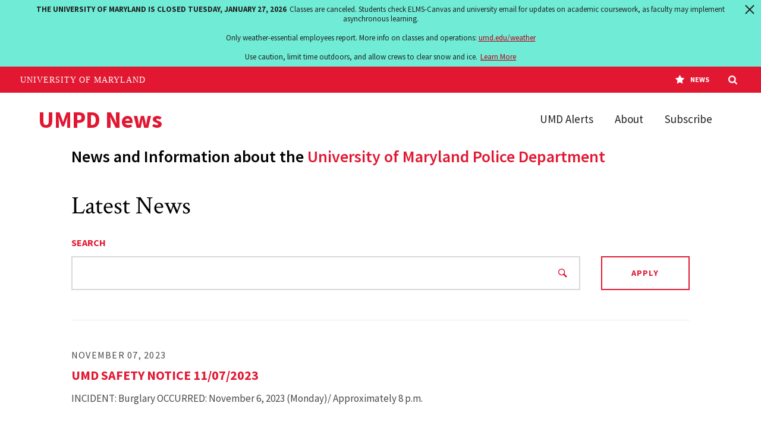

--- FILE ---
content_type: text/html; charset=UTF-8
request_url: https://umpdnews.umd.edu/?page=9
body_size: 11201
content:
<!DOCTYPE html>
<html lang="en" dir="ltr" prefix="og: https://ogp.me/ns#">
  <head>
    <meta charset="utf-8" />
<link rel="shortlink" href="https://umpdnews.umd.edu/" />
<link rel="canonical" href="https://umpdnews.umd.edu/" />
<meta property="og:site_name" content="UMPD News" />
<meta property="og:url" content="https://umpdnews.umd.edu/home, https://umpdnews.umd.edu/" />
<meta property="og:title" content="Home | UMPD News" />
<meta property="og:description" content="University of Maryland Police Department" />
<meta property="og:image" content="https://umpdnews.umd.edu/sites/default/files/2020-02/Students_Mall_09192019_0726.jpg" />
<meta name="Generator" content="Drupal 10 (https://www.drupal.org)" />
<meta name="MobileOptimized" content="width" />
<meta name="HandheldFriendly" content="true" />
<meta name="viewport" content="width=device-width, initial-scale=1.0" />
<link rel="icon" href="/themes/custom/umd_news/favicon.ico" type="image/vnd.microsoft.icon" />

    <title>Home | UMPD News</title>
    <link rel="stylesheet" media="all" href="/sites/default/files/css/css_darmL-AwDwY1I6mMCXtWZYwTZLRIExGAz6lb2J4lHnY.css?delta=0&amp;language=en&amp;theme=umd_news&amp;include=eJxFykEOwyAMAMEPEXhSZIJFqAxYNk7L76OgVr3sYbRHFwxJjIE8vODjGASyAJ_64794a2yRip6YnE4dWEMERWc17Q3fGjL1CLTpmFRaXj5Q-OvuKs-06mtPRngDkpUx_g" />
<link rel="stylesheet" media="all" href="/sites/default/files/css/css__74MEP_egGeZtPeXFR0lUkqEr6W7UCzhlnEwwVAhTyI.css?delta=1&amp;language=en&amp;theme=umd_news&amp;include=eJxFykEOwyAMAMEPEXhSZIJFqAxYNk7L76OgVr3sYbRHFwxJjIE8vODjGASyAJ_64794a2yRip6YnE4dWEMERWc17Q3fGjL1CLTpmFRaXj5Q-OvuKs-06mtPRngDkpUx_g" />
<link rel="stylesheet" media="print" href="/sites/default/files/css/css_ZWMkMmbyU4W4VClLSAw8diOqTpSw8QYnPjV7fiAhoB0.css?delta=2&amp;language=en&amp;theme=umd_news&amp;include=eJxFykEOwyAMAMEPEXhSZIJFqAxYNk7L76OgVr3sYbRHFwxJjIE8vODjGASyAJ_64794a2yRip6YnE4dWEMERWc17Q3fGjL1CLTpmFRaXj5Q-OvuKs-06mtPRngDkpUx_g" />
<link rel="stylesheet" media="all" href="/sites/default/files/css/css_fYuVTILzVhfUL09jly54PXcyjoqW8DMwuJ9bo_IQD1c.css?delta=3&amp;language=en&amp;theme=umd_news&amp;include=eJxFykEOwyAMAMEPEXhSZIJFqAxYNk7L76OgVr3sYbRHFwxJjIE8vODjGASyAJ_64794a2yRip6YnE4dWEMERWc17Q3fGjL1CLTpmFRaXj5Q-OvuKs-06mtPRngDkpUx_g" />

    <link rel="dns-prefetch" href="https://fonts.googleapis.com">
    <link rel="preconnect" href="https://fonts.gstatic.com/" crossorigin>
    <link href="https://fonts.googleapis.com/css?family=Crimson+Text:400,400i,600,600i|Source+Sans+Pro:200,200i,300,300i,400,400i,600,600i,700,700i,900,900i&display=swap" rel="stylesheet">
    
    <script>
      document.documentElement.classList.add('js');
      if (!!window.MSInputMethodContext && !!document.documentMode) {
        document.documentElement.classList.add('is-ie11');
      }
    </script>
  </head>
  <body class="path--home home">
    <a href="#main-content" class="visually-hidden focusable">
      Skip to main content
    </a>
    
      <div class="dialog-off-canvas-main-canvas" data-off-canvas-main-canvas>
    


<header class="site-header site-header-light">
	<div class="site-header__bar max-bound">
		<a class="site-header__logo" href="/">
							<span role="img" aria-label="UMPD News logo" class="site-header__logo-text">
					<span aria-hidden="true">UMPD News</span>
				</span>
					</a>
		<a href="#site-header-nav" class="site-header__nav-toggle" id="site-header-nav-toggle" tabindex="0" role="button" aria-label="Main Menu" aria-controls="site-header-nav">
			<span aria-hidden="true" class="site-header__nav-icon">
				<span role="presentation"></span>
				<span role="presentation"></span>
				<span role="presentation"></span>
				<span role="presentation"></span>
			</span>
			<span class="sr-only">Main Menu</span>
		</a>
		<nav class="site-header__nav" id="site-header-nav" aria-labelledby="site-header-nav-toggle">
			
				<ul>
							<li>
					<a href="https://alert.umd.edu/">UMD Alerts</a>
									</li>
							<li>
					<a href="/about" data-drupal-link-system-path="node/56">About</a>
									</li>
							<li>
					<a href="/subscribe-umpd-news" data-drupal-link-system-path="node/14249">Subscribe</a>
									</li>
					</ul>
	


		</nav>
	</div>
</header>

<main id="main-content">
		  
  <div class="max-bound">
    <div class="outer-pad header-text">
      <div class="row align-items-start">
        <div class="col-600">
          <h3>News and Information about the <a href="https://www.umpd.umd.edu/">University of Maryland Police Department</a></h3>
        </div>
      </div>
    </div>
  </div>
  
	
	
    <div class="page-section page-section-umd_terp_homepage page-section-ut_view">
    <div class="max-bound">
      <div class="outer-pad">
        
	<div>
									<h2>Latest News</h2>
						<div class="views-element-container"><div class="view view-articles view-id-articles view-display-id-block_2 js-view-dom-id-af361b7d474e89fb550dc996640c84b06ea03d055dd52d7db63b61ca631b755b">
  
    
      <div class="view-filters">
      <form class="views-exposed-form" data-drupal-selector="views-exposed-form-articles-block-2" action="/feed.xml" method="get" id="views-exposed-form-articles-block-2" accept-charset="UTF-8">
  <div class="js-form-item form-item form-type-textfield js-form-type-textfield form-item-search js-form-item-search">
      <label for="edit-search">Search</label>
        <input data-drupal-selector="edit-search" type="text" id="edit-search" name="search" value="" size="30" maxlength="128" class="form-text" />

        </div>
<div data-drupal-selector="edit-actions" class="form-actions js-form-wrapper form-wrapper" id="edit-actions">

<input data-drupal-selector="edit-submit-articles" type="submit" id="edit-submit-articles" value="Apply" class="button js-form-submit form-submit btn btn-primary"/>
</div>


</form>

    </div>
    <div role="region" aria-live="polite" aria-label="Content Section">
              </div>

      <div class="view-content">
      <div>
  
  <ul class="feed">

          <li><div class="views-field views-field-search-api-rendered-item"><span class="field-content"><div class="feed-item">
  <div class="row no-gutters align-items-start">
    <div class="col">
      <div class="feed-item-body">
        <div class="feed-item-date"><time datetime="2023-11-07T12:00:00Z">November 07, 2023</time>
</div>
        <h2 class="feed-item-title">
          <a href="/umd-safety-notice-11072023">UMD Safety Notice 11/07/2023</a>
        </h2>
        <div class="feed-item-description">
          <p>INCIDENT:                 Burglary 

OCCURRED:              November 6, 2023 (Monday)/ Approximately 8 p.m.</p>
        </div>
      </div>
    </div>
  </div>
</div>
</span></div></li>
          <li><div class="views-field views-field-search-api-rendered-item"><span class="field-content"><div class="feed-item">
  <div class="row no-gutters align-items-start">
    <div class="col">
      <div class="feed-item-body">
        <div class="feed-item-date"><time datetime="2023-10-29T12:00:00Z">October 29, 2023</time>
</div>
        <h2 class="feed-item-title">
          <a href="/umd-community-notice-10292023">UMD Community Notice 10/29/2023</a>
        </h2>
        <div class="feed-item-description">
          <p> 

**Community Notice**

The purpose of this e-mail is to make you aware of an incident that occurred off-campus near the University of Maryland, College Park campus. The following is a synopsis of an incident reported to the Prince George&#039;s County Police Department.

INCIDENT:                 Off-Campus Vandalism by Gunfire</p>
        </div>
      </div>
    </div>
  </div>
</div>
</span></div></li>
          <li><div class="views-field views-field-search-api-rendered-item"><span class="field-content"><div class="feed-item">
  <div class="row no-gutters align-items-start">
    <div class="col">
      <div class="feed-item-body">
        <div class="feed-item-date"><time datetime="2023-10-26T12:00:00Z">October 26, 2023</time>
</div>
        <h2 class="feed-item-title">
          <a href="/dea-national-drug-take-back">DEA National Drug Take Back</a>
        </h2>
        <div class="feed-item-description">
          <p>On Saturday, October 28, 2023, from 10 a.m. to 2 p.m., the University of Maryland Police Department in partnership with the Drug Enforcement Administration will participate in the 25th National Drug Take Back Initiative. During this event, members of the community can safely dispose of their unwanted, unused and/or expired prescription drugs at the Pocomoke Building (7569 Baltimore Avenue, College Park, MD). This service is free and anonymous. No questions asked.</p>
        </div>
      </div>
    </div>
  </div>
</div>
</span></div></li>
          <li><div class="views-field views-field-search-api-rendered-item"><span class="field-content"><div class="feed-item">
  <div class="row no-gutters align-items-start">
    <div class="col">
      <div class="feed-item-body">
        <div class="feed-item-date"><time datetime="2023-10-23T12:00:00Z">October 23, 2023</time>
</div>
        <h2 class="feed-item-title">
          <a href="/umd-safety-notice-10232023">UMD Safety Notice 10/23/2023</a>
        </h2>
        <div class="feed-item-description">
          <p>INCIDENT:                 Voyeur Incident</p>
        </div>
      </div>
    </div>
  </div>
</div>
</span></div></li>
          <li><div class="views-field views-field-search-api-rendered-item"><span class="field-content"><div class="feed-item">
  <div class="row no-gutters align-items-start">
    <div class="col">
      <div class="feed-item-body">
        <div class="feed-item-date"><time datetime="2023-10-16T12:00:00Z">October 16, 2023</time>
</div>
        <h2 class="feed-item-title">
          <a href="/umd-community-notice-10162023">UMD Community Notice 10/16/2023</a>
        </h2>
        <div class="feed-item-description">
          <p> 

**Community Notice**

The purpose of this e-mail is to make you aware of an incident that occurred off-campus near the University of Maryland, College Park campus. The following is a synopsis of an incident reported to the Prince George&#039;s County Police Department.

INCIDENT:                 Off-Campus Burglary </p>
        </div>
      </div>
    </div>
  </div>
</div>
</span></div></li>
          <li><div class="views-field views-field-search-api-rendered-item"><span class="field-content"><div class="feed-item">
  <div class="row no-gutters align-items-start">
    <div class="col">
      <div class="feed-item-body">
        <div class="feed-item-date"><time datetime="2023-10-14T12:00:00Z">October 14, 2023</time>
</div>
        <h2 class="feed-item-title">
          <a href="/umd-safety-notice-10142023">UMD Safety Notice 10/14/2023</a>
        </h2>
        <div class="feed-item-description">
          <p>INCIDENT:                 4th Degree Sex Offense (Unlawful Touching)

OCCURRED:              October 13, 2023 (Friday)/ Approximately 9:40 p.m.</p>
        </div>
      </div>
    </div>
  </div>
</div>
</span></div></li>
    
  </ul>

</div>

    </div>
  
        <nav class="pager" role="navigation" aria-labelledby="pagination-heading">
    <ul class="pager__items js-pager__items">
                    <li class="pager__item pager__item--first">
          <a href="?page=0" title="Go to first page">
            First<span class="sr-only">page</span>
          </a>
        </li>
                          <li class="pager__item pager__item--previous">
          <a href="?page=8" title="Go to previous page" rel="prev">
            <span class="icon icon-fancy-link-arrow" aria-hidden="true"></span>Previous<span class="sr-only">page</span>
          </a>
        </li>
                          <li class="pager__item pager__item--ellipsis" role="presentation">&hellip;</li>
                          <li class="pager__item">
                                          <a href="?page=5" title="Go to page 6">
            <span class="visually-hidden">
              Page
            </span>6</a>
        </li>
              <li class="pager__item">
                                          <a href="?page=6" title="Go to page 7">
            <span class="visually-hidden">
              Page
            </span>7</a>
        </li>
              <li class="pager__item">
                                          <a href="?page=7" title="Go to page 8">
            <span class="visually-hidden">
              Page
            </span>8</a>
        </li>
              <li class="pager__item">
                                          <a href="?page=8" title="Go to page 9">
            <span class="visually-hidden">
              Page
            </span>9</a>
        </li>
              <li class="pager__item is-active">
                                          <a href="?page=9" title="Current page" aria-current="page">
            <span class="visually-hidden">
              Current page
            </span>10</a>
        </li>
              <li class="pager__item">
                                          <a href="?page=10" title="Go to page 11">
            <span class="visually-hidden">
              Page
            </span>11</a>
        </li>
              <li class="pager__item">
                                          <a href="?page=11" title="Go to page 12">
            <span class="visually-hidden">
              Page
            </span>12</a>
        </li>
              <li class="pager__item">
                                          <a href="?page=12" title="Go to page 13">
            <span class="visually-hidden">
              Page
            </span>13</a>
        </li>
              <li class="pager__item">
                                          <a href="?page=13" title="Go to page 14">
            <span class="visually-hidden">
              Page
            </span>14</a>
        </li>
                          <li class="pager__item pager__item--ellipsis" role="presentation">&hellip;</li>
                          <li class="pager__item pager__item--next">
          <a href="?page=10" title="Go to next page" rel="next">
            Next<span class="sr-only">page</span><span class="icon icon-fancy-link-arrow" aria-hidden="true"></span>
          </a>
        </li>
                          <li class="pager__item pager__item--last">
          <a href="?page=119" title="Go to last page">
            Last<span class="sr-only">page</span>
          </a>
        </li>
          </ul>
  </nav>

          </div>
</div>

				
	</div>

      </div>
    </div>
  </div>
    <div class="page-section page-section-umd_terp_homepage page-section-ut_card_group">
    <div class="max-bound">
      <div class="outer-pad">
        

	<div class="card-group-bg card-group-bg-default" id="umd_terp_paragraph--927">
					<div class="card-group">
			

<div class="card-wrap card-wrap--3">
	<div class="card" id="umd_terp_paragraph--924">
				<div class="card-body">
										<div class="card-text"><p>Follow Us! Join our ListServ by <a href="mailto:listserv@listserv.umd.edu?subject=Blog%20Subscription&amp;body=subscribe%20umpd-news">clicking here.</a></p></div>
								</div>
	</div>
</div>

			

<div class="card-wrap card-wrap--3">
	<div class="card" id="umd_terp_paragraph--925">
				<div class="card-body">
										<div class="card-text"><p>Click <a href="/subscribe-umpd-news">here</a> for detailed instructions if needed.</p></div>
								</div>
	</div>
</div>

			

<div class="card-wrap card-wrap--3">
	<div class="card" id="umd_terp_paragraph--926">
				<div class="card-body">
										<div class="card-text"><p>To unsubscribe, <a href="mailto:listserv@listserv.umd.edu?subject=Remove%20Blog%20Subscription&amp;body=unsubscribe%20umpd-news">click here.</a></p></div>
								</div>
	</div>
</div>

	</div>

				
	</div>

      </div>
    </div>
  </div>




</main>


<footer class="site-footer" aria-label="Main">
	<div class="site-footer-main">
		<div class="max-bound">
			<nav class="site-footer-nav" aria-label="Footer">
				<div id="footer-info">
					<div>UMD Police Emergency 911 or 301.405.3333</div>
					<div>Mobile Phone #3333 | Non-Emergency 301.405.3555</div>
				</div>
			</nav>
			<div class="site-footer-about">
				<div class="site-footer-logo">
											<?xml version="1.0" encoding="utf-8"?>
<!-- Generator: Adobe Illustrator 25.2.1, SVG Export Plug-In . SVG Version: 6.00 Build 0)  -->
<svg version="1.1" id="Layer_1" xmlns="http://www.w3.org/2000/svg" xmlns:xlink="http://www.w3.org/1999/xlink" x="0px" y="0px"
	 viewBox="0 0 314 50" style="enable-background:new 0 0 314 50;" xml:space="preserve">
<style type="text/css">
	.st0{fill:url(#SVGID_1_);}
	.st1{fill:#CCCCCC;}
	.st2{fill:#FFD520;}
	.st3{fill:#E03A3E;}
</style>
<g>
	<path d="M81.1,49.2L69.4,24.7h-0.1L68,45.3c-0.1,2.3,1.6,2.8,3.7,2.9v0.9h-9.6v-0.9c3.4,0,3.8-0.7,4-4.9l1.1-17.9
		c0.2-3,0.1-3.9-2.8-4v-0.8h7l11.1,23.1l11-23.1h6.7v0.8c-2.2,0.2-3.1,0.2-3,1.8L98.7,44c0.3,4.2,0.6,4.2,4,4.2v0.9H90.9v-0.9
		c2.2,0,4.3-0.6,4.1-3l-1.3-20.6h-0.1L82.1,49.2H81.1z"/>
	<path d="M121.1,34.5h-7.9l3.9-10.6L121.1,34.5z M121.9,36.5l3.1,8.3c0.2,0.5,0.5,1.1,0.5,1.9c0,1.3-1,1.6-3.6,1.6h-1.2v0.9h12.6
		v-0.9c-2.3,0-3.3-0.5-4.2-2.9L119.6,20h-4l0.4,1l-8.4,22.8c-1.5,4-2,4.5-5,4.5v0.9h10.6v-0.9h-0.7c-2.5,0-3.7-0.5-3.7-1.7
		c0-0.6,0.6-2,0.9-2.9l2.7-7.2C112.4,36.5,121.9,36.5,121.9,36.5z"/>
	<path d="M141.6,21.2c0.8-0.1,1.4-0.1,2.3-0.1c7.1,0,9,3.3,9,7.6c0,5.5-3.4,7.7-8.5,7.7c-1.1,0-1.8,0-2.9-0.1L141.6,21.2L141.6,21.2
		z M141.6,37.1c0.7,0,1.3,0.1,2.4,0.1c1.2,0,2,0,3.1-0.1c1.1,0.7,2.7,2.1,4.8,4.1l3,3c4.1,4.1,6.1,5.8,14.2,5.4v-0.8
		c-3.5-0.2-6.3-1.9-9-4.6l-3.6-3.6c-2.1-2.1-3.5-3.4-5.2-4.8c3.8-1.1,6.1-4,6.1-7.4c0-4.7-3.8-8.2-12.3-8.2c-3,0-3.9,0-5.8,0.1
		c-1.9,0.1-4.7,0.3-5.8,0.3v0.9h1c2.7,0,3.4,0.8,3.4,3.7v19.3c0,3.1-1,3.8-3.7,3.8h-0.8v0.9h13v-0.9h-1.1c-2.6,0-3.7-0.7-3.7-3.4
		L141.6,37.1L141.6,37.1z"/>
	<path d="M184.7,24.8c1.5-2.5,0.6-3.3-2.3-3.3v-0.9h10.3v0.9c-3.1,0.2-4.4,1.5-5.7,3.6L179.4,38v6.9c0,2.4,0.9,3.4,3.7,3.4h0.6v0.9
		H171v-0.9h0.9c2.9,0,3.7-1.1,3.7-3.3v-6.5l-8.2-12.7c-2.2-3.5-3.3-4.2-6.3-4.3v-0.9h12.2v0.9c-3.6,0-3.8,0.9-2.5,3l7.4,11.3
		L184.7,24.8z"/>
	<path d="M212.8,49.2h-20.5v-0.9h1.5c2.1,0,2.9-0.7,2.9-3V25c0-2.4-0.7-3.4-3.6-3.4h-0.6v-0.9H206v0.9h-1.7c-3,0-3.8,0.3-3.8,3.2
		v21.1c0,1.2,0.5,1.7,1.8,1.7h6.7c2.7,0,3.5-1.1,6.4-5.1h0.8L212.8,49.2z"/>
	<path d="M233.8,34.5h-7.9l3.9-10.6L233.8,34.5z M234.6,36.5l3.1,8.3c0.2,0.5,0.5,1.1,0.5,1.9c0,1.3-1,1.6-3.6,1.6h-1.2v0.9H246
		v-0.9c-2.3,0-3.3-0.5-4.2-2.9L232.2,20h-4l0.4,1l-8.4,22.8c-1.5,4-2,4.5-5,4.5v0.9h10.6v-0.9h-0.7c-2.5,0-3.7-0.5-3.7-1.7
		c0-0.6,0.6-2,0.9-2.9l2.7-7.2C225,36.5,234.6,36.5,234.6,36.5z"/>
	<path d="M275.7,49.5L252,24.6v19.6c0,3.3,0.7,4,4.6,4v0.9H246v-0.9h0.2c2.8,0,3.8-1,3.8-3.1V22.7c-1.1-0.7-2.2-1.1-3.9-1.1v-0.9
		h7.2l21.6,22.5V24.9c0-2.8-0.8-3.3-4.5-3.4v-0.9h10.7v0.9c-3.4,0-4.2,0.6-4.2,2.4v25.6H275.7z"/>
	<path d="M289.7,21.3c0.6,0,1.8-0.2,3.7-0.2c6.4,0,9.7,1.6,11.8,3.7c2.7,2.7,3.7,6.5,3.7,9.8c0,4.7-2.1,8.2-3.8,9.9
		c-2.8,2.8-5.4,3.7-11.6,3.7c-3.6,0-3.8-0.6-3.8-2.5L289.7,21.3L289.7,21.3z M285.9,44.9c0,2.7-1.1,3.3-3.6,3.3h-0.8v0.9h14.7
		c11.6,0,17-8.3,17-15.2c0-7.6-5.3-13.7-17.5-13.7c-2.4,0-5.2,0-7.7,0.1s-4.8,0.2-6.5,0.3v0.8h0.9c2.7,0,3.5,0.7,3.5,3.7V44.9z"/>
</g>
<g>
	<path d="M75.5,2.3h0.3c1.6,0.1,1.9,0.3,1.9,2.4V10c0,3.8-2.7,4.6-4.9,4.6c-3.1,0-4.9-1.6-4.9-4.6V3.7c0-1.1,0.3-1.4,1.5-1.4h0.5v-1
		h-6.5v1h0.3c1.5,0,1.7,0.2,1.7,1.4v6.6c0,3.7,2.7,6,6.9,6c5.2,0,7-3.3,7-6.1V4.1c0-1.3,0.4-1.8,1.8-1.8h0.3v-1h-5.9
		C75.5,1.3,75.5,2.3,75.5,2.3z"/>
	<path d="M100.4,2.3h0.3c1.8,0,1.9,0.3,1.9,1.4V12L92.3,1.3h-4v1h0.3c0.7,0,1.2,0.2,1.6,0.4v11.1c0,0.8-0.2,1.2-1.6,1.2h-0.4v1h5.9
		v-1h-0.3c-1.8,0-2-0.3-2-1.7v-9L103,16.1l0.1,0.1h1v-13c0-0.6,0-0.9,1.8-0.9h0.3v-1h-5.9L100.4,2.3L100.4,2.3z"/>
	<path d="M113.4,2.3h0.3c1.2,0.1,1.4,0.3,1.4,1.3v9.7c0,1.4-0.2,1.6-1.4,1.7h-0.3v1h6.1v-1h-0.3c-1.4,0-1.6-0.3-1.6-1.5V3.9
		c0-1.4,0.3-1.5,1.6-1.5h0.3v-1h-6.1V2.3z"/>
	<path d="M137.1,2.3h0.3c1.8,0,1.8,0.4,1.8,0.7s-0.1,0.7-0.4,1.3l-3.3,8.7l-3.8-9.5c-0.2-0.5-0.1-0.6-0.1-0.7c0.2-0.3,0.8-0.4,2-0.5
		h0.3v-1H127v1h0.3c1.2,0,1.4,0.2,2,1.6l5,12.5h1.5l4.8-12.3c0.5-1.3,1-1.8,2.1-1.8h0.3v-1h-5.9L137.1,2.3L137.1,2.3z"/>
	<path d="M161.8,12.3c-0.6,2-1,2.4-2.3,2.4H156c-0.7,0-0.9-0.1-0.9-1V9.1h3.6c0.7,0,1.1,0,1.3,1.5v0.3h1V6h-1v0.3
		c-0.1,1.3-0.5,1.4-1,1.4h-4v-5h4.5c0.6,0,1.1,0.2,1.4,2.1v0.3h1l-0.2-3.8h-11.5v1h0.8c1.3,0,1.5,0.4,1.5,1.5v9.6
		c0,1.2-0.2,1.6-1.8,1.6h-0.9v1h12.7l0.4-4h-1L161.8,12.3z"/>
	<path d="M185.1,13.1l-1.8-1.8c-0.8-0.8-1.5-1.5-2.2-2c1.7-0.7,2.7-2.1,2.7-3.8c0-2.7-2.4-4.3-6.4-4.3c-1.5,0-1.9,0-2.9,0.1h-0.6
		c-0.8,0.1-1.8,0.1-2.2,0.1h-0.3v1h0.8c1.2,0,1.4,0.3,1.4,1.5v9.6c0,1.4-0.4,1.6-1.5,1.6h-0.7v1h7v-1h-0.8c-1.2,0-1.5-0.3-1.5-1.4
		v-3.5c0.2,0,0.5,0,0.9,0c0.5,0,0.8,0,1.2,0h0.2c0.6,0.4,1.4,1.1,2.2,1.9l1.5,1.5c1.9,1.9,3,2.8,6.3,2.8c0.3,0,0.6,0,1,0h0.3v-1
		h-0.3C187.8,15.2,186.5,14.5,185.1,13.1z M176,2.1c0.3,0,0.5,0,0.8,0c2.9,0,4.2,1.1,4.2,3.5s-1.3,3.5-3.9,3.5h-0.6
		c-0.2,0-0.4,0-0.5,0V2.1z"/>
	<path d="M199.8,7.2c-1.6-1-3.1-2-3.1-3.3c0-1.1,0.9-1.8,2.2-1.8c1.5,0,2.8,1,3.4,2.5l0.1,0.2h0.9l-0.5-3.5H202l0,0.1
		c-0.1,0.1-0.1,0.1-0.2,0.1c-0.3,0-0.5-0.1-0.8-0.2c-0.5-0.2-1.1-0.4-2.3-0.4c-2.5,0-4.3,1.5-4.3,3.6c0,2.2,2.1,3.6,4,4.8
		c1.7,1.1,3.2,2,3.2,3.4c0,1.6-1.4,2.4-2.8,2.4c-1.7,0-3.1-1.2-3.5-3l-0.1-0.2h-1l0.6,4.1h0.8l0.1-0.2c0-0.1,0.1-0.1,0.2-0.1
		c0.1,0,0.4,0.1,0.6,0.2c0.7,0.2,1.7,0.5,2.5,0.5c2.8,0,4.9-1.8,4.9-4.2C204,9.8,201.8,8.5,199.8,7.2z"/>
	<path d="M212.9,2.3h0.3c1.2,0.1,1.4,0.3,1.4,1.3v9.7c0,1.4-0.2,1.6-1.4,1.7h-0.3v1h6.1v-1h-0.3c-1.4,0-1.6-0.3-1.6-1.5V3.9
		c0-1.4,0.3-1.5,1.6-1.5h0.3v-1h-6.1V2.3z"/>
	<path d="M240.8,1v0.2c0,0-0.1,0.1-0.4,0.1h-11c-0.1,0-0.3,0-0.4-0.1V0.9h-1l-0.4,4.3h1V5c0.4-2.1,0.8-2.3,1.4-2.3h3.7v11
		c0,1-0.2,1.4-1.5,1.4H231v1h7.8v-1h-1.1c-1.3,0-1.5-0.4-1.5-1.4v-11h3.7c0.6,0,1,0.2,1.4,2.3v0.2h1L241.8,1H240.8z"/>
	<path d="M259.7,2.3h0.3c0.9,0,1.1,0.2,1.2,0.3c0,0.1,0.1,0.3-0.3,0.9l-3,5.1l-3.4-5.2c-0.4-0.6-0.4-0.7-0.3-0.8
		c0-0.1,0.2-0.2,1.3-0.2h0.3v-1h-6.6v1h0.3c1.3,0,1.8,0.2,2.9,2l4,6.3v3.1c0,0.9-0.2,1.3-1.5,1.3h-0.7v1h6.9v-1h-0.6
		c-1.3,0-1.5-0.4-1.5-1.4v-3.3l3.8-6.3c0.6-1,1.2-1.5,2.6-1.7h0.3v-1H260v0.9H259.7z"/>
	<path d="M286.4,1c-5,0-8.6,3.4-8.6,8c0,4.2,3.7,7.4,8.5,7.4s8.4-3.5,8.4-8.1C294.7,4.2,291.1,1,286.4,1z M285.8,2.1
		c3.6,0,6.2,2.8,6.2,6.9c0,3-1.6,6.2-5.2,6.2s-6.3-3-6.3-7C280.5,5.8,281.9,2.1,285.8,2.1z"/>
	<path d="M307.9,2.7c1.2,0,1.6,0.4,1.6,1.6v0.3h1V1.3h-10.8v1h0.3c1.3,0,1.4,0.4,1.4,1.8V13c0,1.8-0.2,1.9-1.4,1.9h-0.3v1h6.1v-1
		h-0.3c-1.6,0-1.7-0.4-1.7-1.5V8.9h3.9c0.9,0,1.3,0.2,1.3,1.4v0.3h1V6h-1v0.3c-0.1,1-0.5,1.2-1,1.2h-4.2V2.7H307.9z"/>
</g>
<g>
	<g>
		
			<radialGradient id="SVGID_1_" cx="26.5" cy="26.6" r="25.3" gradientTransform="matrix(1 0 0 -1 0 52)" gradientUnits="userSpaceOnUse">
			<stop  offset="0" style="stop-color:#FFFFFF"/>
			<stop  offset="0.5149" style="stop-color:#FDFDFD"/>
			<stop  offset="0.7003" style="stop-color:#F6F6F6"/>
			<stop  offset="0.8325" style="stop-color:#EBEBEB"/>
			<stop  offset="0.9387" style="stop-color:#DADADA"/>
			<stop  offset="1" style="stop-color:#CCCCCC"/>
		</radialGradient>
		<path class="st0" d="M26.5,50.7c-13.9,0-25.3-11.3-25.3-25.3c0-13.9,11.3-25.3,25.3-25.3c13.9,0,25.3,11.3,25.3,25.3
			C51.8,39.3,40.4,50.7,26.5,50.7z"/>
	</g>
	<g>
		<path class="st1" d="M26.5,50.7c-13.9,0-25.3-11.3-25.3-25.3c0-13.9,11.3-25.3,25.3-25.3c13.9,0,25.3,11.3,25.3,25.3
			C51.8,39.3,40.4,50.7,26.5,50.7z M26.5,0.4c-13.8,0-25,11.2-25,25s11.2,25,25,25s25-11.2,25-25S40.2,0.4,26.5,0.4z"/>
	</g>
	<path class="st2" d="M51.6,24.8c0,0.1-0.4,0.5-0.9,0.8l0,0c-0.6,0.4-1.6,0.7-2.7,1c-1.2,0.3-2.6,0.6-4.2,0.8
		c-1.6,0.2-3.4,0.4-5.3,0.6l0,0c-2.4,0.2-4,0.3-5.9,0.4c-2.1,0.1-4.2,0.1-6.4,0.1c0,0.3,0,0.6,0,0.8c0,2,0,3.8,0,5.6
		c0.1,9.6,0.1,9.6,0.4,15.5c13.9,0,25.1-11.2,25.1-25.1C51.6,25.4,51.6,25,51.6,24.8z"/>
	<g>
		<path d="M26.1,29.4c0,2,0,3.8,0,5.6c4,3.8,4,3.8,5.7,5.5c0.4-3.2,0.7-7,0.7-11.2c0-0.3,0-0.6,0-0.8c-2.5,0.1-4.2,0.1-6.4,0.1
			C26.1,28.9,26.1,29.1,26.1,29.4z"/>
		<path d="M35.3,44.8c-0.9-1.4-1.7-2.4-3.5-4.3c-0.9,6.1-2.4,9.9-4.3,10c0.2,0,0.4,0,0.6,0s0.4,0,0.6-0.1
			C31.4,50.2,33.6,48.2,35.3,44.8z"/>
		<path d="M38.1,34.5c0,0-1.4,7.5-2.8,10.3c0.8,1.5,0.8,2.1,0.5,3.1c2.4-1.9,4.4-4.6,5.8-8.1C40.8,38,40.2,37,38.1,34.5z"/>
		<path d="M31,50.1c0.5-0.1,0.5-0.1,1.5-0.3l0.6-0.2c1.9-0.6,2.2-0.9,2.8-1.7c-1.7,1.2-3.4,2-5.4,2.3L31,50.1z"/>
		<path d="M42.1,44c3.6-4.1,5.8-9.9,5.8-16.5c0-0.3,0-0.6,0-0.8c-1.2,0.3-2.6,0.6-4.2,0.8c0,0.3,0,0.6,0,0.8c0,4.3-0.7,8.2-2.1,11.5
			C42.5,41.7,42.5,42.5,42.1,44z"/>
		<path d="M38.5,28c-2.4,0.2-4,0.3-5.9,0.4c3.4,3.6,4.2,4.4,5.6,6.1c0.2-1.8,0.3-3.7,0.3-5.6C38.5,28.6,38.5,28.3,38.5,28z"/>
	</g>
	<path d="M21,1.6c1.4-0.6,2.7-1.2,5.5-1.3l0,0C24.6,0.4,22.7,0.9,21,1.6"/>
	<g>
		<path class="st3" d="M43.3,27.4c-1.3-0.2-2.4-2.4-1.8-4.6c-1.8,1.3-3.9-1.3-3.6-3.8c0.2-1.3,1-2.4,2.5-1.9c-0.6-2-1.3-4-2.2-5.8
			c-1.3,0.2-2.7,0.3-4.2,0.4c1.3,2,0,3.9-1.8,3.6c-1.4-0.2-2.6-1.6-2.3-3.3c-1.1,0.8-3.4,0.5-3.6-1.9c-0.1,5.1-0.1,11.6-0.1,18.4
			c6.7,0.1,14.5-0.6,17.6-1.1l0,0C43.6,27.5,43.4,27.5,43.3,27.4z"/>
	</g>
	<g>
		<path class="st3" d="M10.3,32.5c1.9-0.7,4.2,2.5,3.4,4.7c-0.4,1-1.4,1.3-2.4,0.7c0.6,1.9,1.3,3.6,2.1,5.1c1.3,0.2,2.8,0.3,4.4,0.5
			c-1.3-1.6-0.3-2.9,1.5-2.8c1.5,0.1,3.5,1.3,3,3c1.3-0.6,3.6-0.1,3.9,1.6c-0.1-3.8-0.1-9.3-0.1-15.8c0-0.3,0-0.5,0-0.8
			c-2.1,0-4.3-0.1-6.4-0.2c-4.5-0.2-7.6-0.4-11.4-1.1l0,0C10.2,28,10.8,30.9,10.3,32.5z"/>
	</g>
	<path class="st3" d="M38.4,9.3L38.4,9.3L38.4,9.3L38.4,9.3L38.4,9.3L38.4,9.3c0.3,0,0.5-0.1,0.7-0.1c1.4-0.3,4.7-1,4.7-2
		c0,0,1.3,1.3,2.2,3.1c0.1,0.2,0.2,0.4,0.3,0.7s0.2,0.7,0.2,0.9c0,0.5-0.4,0.6-0.7,0.4h-0.1c-1.3-0.6-1.7-1.8-2-2.3
		c-0.7,0.2-1.7,0.7-2.6,0.9c-0.1,0-0.3,0.1-0.4,0.1c1.1,1.8,2.1,3.8,2.8,5.9c1.3-1.3,3.2,1.1,3.3,3.4c0.1,1.4-0.6,2.6-1.8,2.1
		c1,1.9,0.7,4.6-1.2,5.2C43.4,21.4,42.4,15.9,38.4,9.3L38.4,9.3L38.4,9.3"/>
	<path class="st3" d="M38.4,9.4L38.4,9.4L38.4,9.4L38.4,9.4L38.4,9.4c-3.2-4.9-5.7-6.7-9-7.9c-0.6-0.3-2.8-1.1-3-1.1l0,0l0,0
		c0.6,0.8,1.7,1.3,2,1.4c-0.1,0.3,0,0.9,1,1.7c0.2,0.1,0.3,0.2,0.5,0.3c1.6,0.9,2,0.2,2.1-0.1l0,0c0.5,0.4,1.5,1.1,2.5,2.4
		c0.6,0.7,1.2,1.4,1.6,2c-1,0.1-2.3,0.2-3.7,0.3c-0.1-1.6-1.2-2.4-2-2.7C29,5,28.5,6.9,29.2,8.2c-1.3-0.7-2.7-0.1-3,1.9
		C31.2,10.1,34.6,9.9,38.4,9.4L38.4,9.4L38.4,9.4"/>
	<path class="st3" d="M38.7,4.8c0,0,0-0.1,0-0.2s0.1-0.1,0.1-0.1s0-0.1,0.1-0.1c0.3-0.1,1-0.2,3.1,1.2c-4.4-3.4-9-4.8-13-5.2
		c-0.6-0.1-1.6-0.1-1.6-0.1c1.3,0.1,2.1,0.4,2.3,0.5C29.8,0.9,30,1,30,1l0,0c0.3,0,0.5,0.1,0.9,0.2s1,0.4,1.6,0.6
		C33.1,2.1,34,2.7,34,3c-0.1,0.1-0.2,0.1-0.6,0c1.5,1.1,3.6,3.1,4.9,4.5c0.9-0.2,2.2-0.3,2.8-0.5C41,7.1,39.1,5.6,38.7,4.8z"/>
	<path class="st3" d="M13.1,44.3C11,44,9.7,43.6,8.9,43.2c-0.1-0.1-0.2-0.1-0.2-0.1s-1.2-1.2-2.3-2.6c-0.8-1-1.4-2.1-1.5-2.2
		c0,0,0.2,0,0.3,0c1.1,0.4,2.9,3.5,2.9,3.5c0.7,0.3,1.6,0.5,2.7,0.7c-1-1.6-1.9-3.3-2.6-5.2c-1.6,0.8-3.6-3.3-2.9-5.1
		c0.1-0.4,0.5-1.1,1.6-0.3c-0.8-1.8-0.6-4.6,1.3-4.6C8.3,33.4,9.2,38.7,13.1,44.3"/>
	<path class="st3" d="M26.2,45.6c-0.2,0.9-1.4,1.7-3.2,1c0.8,1.1,0.1,2-1.3,1.7c-1.1-0.2-2.4-1.1-2.5-2c-1.4-0.1-2.6-0.2-3.7-0.4
		c1.1,1.2,2.2,2.2,3.5,3c0.2-0.1,0.4,0,1.1,0.2c1,0.3,1.9,0.8,2.8,1.1h-0.2C22,50.1,21.8,50,21.4,50c-1.9-0.4-5.1-1.4-8.3-5.7l0,0
		l0,0l0,0c3.9,0.6,7.7,0.9,13.1,0.9C26.2,45.4,26.2,45.5,26.2,45.6"/>
	<path class="st2" d="M26.4,0.3c-13.4,0-24.8,11-25,24.6l0,0c0,0,0.1,0.3,0.7,0.6l0,0l0,0c0.5,0.3,1.3,0.7,2.3,1
		c1.3,0.3,2.6,0.6,3.9,0.8l0,0c3.8,0.6,6.9,0.9,11.4,1.1c2.1,0.1,4.3,0.2,6.4,0.2c0-1.3,0-8.6,0-15.6c0-0.9,0-1.9,0-2.8
		C26.3,5.6,26.3,0.9,26.4,0.3L26.4,0.3z"/>
	<path d="M38.5,47.5c-1.4,0.8-1.7,0.8-3.6,1.6c-0.5,0.2-1,0.3-1.6,0.5c3.4-0.9,8-4.7,8.8-5.6c-0.4,0.9-0.7,1.5-1.7,2.3
		C40.1,46.5,38.9,47.2,38.5,47.5z"/>
	<path d="M4.4,26.5c-1-0.3-1.8-0.6-2.3-1C2.3,16.5,7.4,8.4,14.7,4c-1.7,1.5-2.5,2.5-3.4,4.6C7.2,13.3,4.6,19.7,4.4,26.5"/>
	<path d="M14.8,4c1.8-1.3,2.9-2.3,5.8-3c2-0.5,3.8-0.7,5.9-0.7l0,0C22.2,0.4,18.2,1.9,14.8,4"/>
	<path d="M13.4,28c-1.8-0.2-3.6-0.4-5.1-0.7c0.1-4.6,1.1-8.9,2.7-12.8c0.6,2.5,1.2,3.9,3,6.9C13.6,23.6,13.4,25.8,13.4,28"/>
	<path d="M26.2,10.1c0,2.8,0,5.6-0.1,7.8c0,2.2,0,3.8,0,4.1c-2.5-2.6-3.8-4-5.6-6.3c1.2-7.8,3.4-14,5.9-15.4l0,0l0,0
		C26.3,1,26.3,5.4,26.2,10.1z"/>
	<g>
		<path d="M17.4,9.8c-1.6,3.3-2.8,7.3-3.4,11.6c1.5,2.3,2.5,3.6,5.5,7c0-4.5,0.4-8.8,1-12.8C18.7,13.1,18.1,11.9,17.4,9.8z"/>
	</g>
	<path d="M50.6,25.6c0,0.3,0,0.6,0,0.8c0,8.9-4.3,16.3-11.1,20.4L39.4,47c3.2-2,7.2-5.3,9.8-10.7c2.7-5.4,2.4-11.4,2.4-11.4
		C51.5,25.1,51.1,25.4,50.6,25.6z"/>
	<g>
		<path d="M21,1.6c-3.7,1.4-7,3.9-9.6,7c-0.7,2.3-0.7,3.6-0.4,6c1.6-3.8,3.9-7.1,6.6-9.6C18.4,3.5,18.9,2.7,21,1.6z"/>
	</g>
	<path d="M17.4,9.9c-0.5-2.1-0.5-3.1,0.2-4.9c2.6-2.4,5.6-4.2,8.9-4.7C22.9,1.2,19.7,4.9,17.4,9.9"/>
</g>
</svg>
									</div>
				<div class="site-footer-address">
					<strong>University of Maryland Police Department</strong><br>
											<span>7569 Baltimore Ave, College Park, MD 20742, USA</span><br>
																<a aria-label="3014053555" href="tel:+3014053555">301-405-3555</a>
																													<span aria-hidden="true">&nbsp;·&nbsp;</span>
												<a href="mailto:PIO@umpd.umd.edu">PIO@umpd.umd.edu</a>
															</div>
				<div class="site-footer-social">
					
<ul>
			<li>
			<a href="https://twitter.com/UMPD" target="_blank">
				<span class="sr-only">Visit our Twitter</span>
				<span class="icon icon-twitter" aria-hidden="true"></span>
			</a>
		</li>
				<li>
			<a href="https://www.facebook.com/UMDPoliceDept" target="_blank">
				<span class="sr-only">Visit our Facebook</span>
				<span class="icon icon-facebook" aria-hidden="true"></span>
			</a>
		</li>
				<li>
			<a href="https://www.instagram.com/umdpolicedept" target="_blank">
				<span class="sr-only">Visit our Instagram</span>
				<span class="icon icon-instagram" aria-hidden="true"></span>
			</a>
		</li>
				<li>
			<a href="https://www.youtube.com/channel/UCSObM3z1ME2Tgnci0oitoQg" target="_blank">
				<span class="sr-only">Visit our Youtube</span>
				<span class="icon icon-youtube" aria-hidden="true"></span>
			</a>
		</li>
	</ul>
				</div>
			</div>
		</div>
	</div>
	<div class="site-footer-legal">
		<div class="max-bound">
			
              <ul>
              <li>
        <a href="https://adminvp.umd.edu/">Division of Administration</a>
              </li>
          <li>
        <a href="https://vpaf.umd.edu/ethics-integrity-and-compliance-reporting">Ethics, Integrity and Compliance Reporting</a>
              </li>
          <li>
        <a href="https://www.umpd.umd.edu/">University of Maryland Police</a>
              </li>
          <li>
        <a href="https://www.umd.edu/privacy-notice" target="_blank">Privacy Notice</a>
              </li>
          <li>
        <a href="https://www.umd.edu/web-accessibility">Web Accessibility</a>
              </li>
        </ul>
  


		</div>
	</div>
</footer>
<a href="#" class="back-to-top">Back to Top</a>

  </div>

    
    <script type="application/json" data-drupal-selector="drupal-settings-json">{"path":{"baseUrl":"\/","pathPrefix":"","currentPath":"node\/21","currentPathIsAdmin":false,"isFront":true,"currentLanguage":"en","currentQuery":{"page":"9"}},"pluralDelimiter":"\u0003","suppressDeprecationErrors":true,"ajaxPageState":{"libraries":"eJxVjG0OAiEMBS-Ey5E2xVbAFNpQcN3b66Lx48_LZDJ5Cg1iA03msQ0FXvRjllF1BM6WCJ3t1qn4AEZuFFwrbeYjSwA-Wd851_j1SQopxJ_ygItIpzadnZMIbxlpTQRIbQYvnMEz1Pe9u-XjYe4CV7j_iSI4mB6e_U4k","theme":"umd_news","theme_token":null},"ajaxTrustedUrl":{"\/feed.xml":true},"views":{"ajax_path":"\/views\/ajax","ajaxViews":{"views_dom_id:af361b7d474e89fb550dc996640c84b06ea03d055dd52d7db63b61ca631b755b":{"view_name":"articles","view_display_id":"block_2","view_args":"","view_path":"\/node\/21","view_base_path":"feed.xml","view_dom_id":"af361b7d474e89fb550dc996640c84b06ea03d055dd52d7db63b61ca631b755b","pager_element":0,"viewsreference":{"compressed":"eJxdjsEKAjEMRP8lZw9LPSzur4iESOIa6MbSxpVF_Hdbe1jwkEDmzQx5A5MTTOfLAcToGoWxiLvaXLqaKIs51lHf0LckMDWR5kzpDv8G5YpP4biDm0pkNFpasB9Px1Xl9Vu7McuqRR_WO0IYx6HCnlCXBVli-3X4fAE_YkBz"}}}},"user":{"uid":0,"permissionsHash":"a77907c1151bd0659731cd6f6ada7fd944ebc705056161124ad6d0e04aa3e5c1"}}</script>
<script src="/sites/default/files/js/js_9XCj6TQ9a0jQ7Ic2p97fqKjdRXB0n57GZD1NBqnJ8jI.js?scope=footer&amp;delta=0&amp;language=en&amp;theme=umd_news&amp;include=eJwrzU2JL07OyM_PKc9MSY3PSE1MSS3SLwWKQpg6IGZJalGBfnpOflJijk5ZZmp5sT6Y1EvMSqwAAFWwGZE"></script>
<script src="https://umd-header.umd.edu/build/bundle.js?search=1&amp;search_domain=&amp;events=0&amp;news=1&amp;schools=0&amp;admissions=0&amp;support=0&amp;support_url=&amp;wrapper=&amp;sticky=0"></script>
<script src="/sites/default/files/js/js_2XRkKaDZmsr84JGFffucMRRMdVwFf8m3FhXRl5cvIjw.js?scope=footer&amp;delta=2&amp;language=en&amp;theme=umd_news&amp;include=eJwrzU2JL07OyM_PKc9MSY3PSE1MSS3SLwWKQpg6IGZJalGBfnpOflJijk5ZZmp5sT6Y1EvMSqwAAFWwGZE"></script>

  </body>
</html>


--- FILE ---
content_type: text/css
request_url: https://umpdnews.umd.edu/sites/default/files/css/css__74MEP_egGeZtPeXFR0lUkqEr6W7UCzhlnEwwVAhTyI.css?delta=1&language=en&theme=umd_news&include=eJxFykEOwyAMAMEPEXhSZIJFqAxYNk7L76OgVr3sYbRHFwxJjIE8vODjGASyAJ_64794a2yRip6YnE4dWEMERWc17Q3fGjL1CLTpmFRaXj5Q-OvuKs-06mtPRngDkpUx_g
body_size: 62520
content:
/* @license GPL-2.0-or-later https://www.drupal.org/licensing/faq */
@media screen{.align-baseline{vertical-align:baseline!important}.align-top{vertical-align:top!important}.align-middle{vertical-align:middle!important}.align-bottom{vertical-align:bottom!important}.align-text-bottom{vertical-align:text-bottom!important}.align-text-top{vertical-align:text-top!important}.bg-primary{background-color:#007bff!important}a.bg-primary:focus,a.bg-primary:hover,button.bg-primary:focus,button.bg-primary:hover{background-color:#0062cc!important}.bg-secondary{background-color:#666!important}a.bg-secondary:focus,a.bg-secondary:hover,button.bg-secondary:focus,button.bg-secondary:hover{background-color:#4d4d4d!important}.bg-success{background-color:#28a745!important}a.bg-success:focus,a.bg-success:hover,button.bg-success:focus,button.bg-success:hover{background-color:#1e7e34!important}.bg-info{background-color:#17a2b8!important}a.bg-info:focus,a.bg-info:hover,button.bg-info:focus,button.bg-info:hover{background-color:#117a8b!important}.bg-warning{background-color:#ffd520!important}a.bg-warning:focus,a.bg-warning:hover,button.bg-warning:focus,button.bg-warning:hover{background-color:#ecc000!important}.bg-danger{background-color:#e21833!important}a.bg-danger:focus,a.bg-danger:hover,button.bg-danger:focus,button.bg-danger:hover{background-color:#b41329!important}.bg-light{background-color:#f7f7f7!important}a.bg-light:focus,a.bg-light:hover,button.bg-light:focus,button.bg-light:hover{background-color:#dedede!important}.bg-dark{background-color:#333!important}a.bg-dark:focus,a.bg-dark:hover,button.bg-dark:focus,button.bg-dark:hover{background-color:#1a1a1a!important}.bg-light-gray{background-color:#f7f7f7!important}a.bg-light-gray:focus,a.bg-light-gray:hover,button.bg-light-gray:focus,button.bg-light-gray:hover{background-color:#dedede!important}.bg-dark-gray{background-color:#222!important}a.bg-dark-gray:focus,a.bg-dark-gray:hover,button.bg-dark-gray:focus,button.bg-dark-gray:hover{background-color:#090909!important}.bg-red{background-color:#e21833!important}a.bg-red:focus,a.bg-red:hover,button.bg-red:focus,button.bg-red:hover{background-color:#b41329!important}.bg-dark-red{background-color:#9f001c!important}a.bg-dark-red:focus,a.bg-dark-red:hover,button.bg-dark-red:focus,button.bg-dark-red:hover{background-color:#6c0013!important}.bg-yellow{background-color:#ffd520!important}a.bg-yellow:focus,a.bg-yellow:hover,button.bg-yellow:focus,button.bg-yellow:hover{background-color:#ecc000!important}a.bg-white:focus,a.bg-white:hover,button.bg-white:focus,button.bg-white:hover{background-color:#e6e6e6!important}.bg-black,a.bg-black:focus,a.bg-black:hover,button.bg-black:focus,button.bg-black:hover{background-color:#000!important}.bg-white{background-color:#fff!important}.bg-transparent{background-color:transparent!important}.border{border:1px solid #d8d8d8!important}.border-top{border-top:1px solid #d8d8d8!important}.border-right{border-right:1px solid #d8d8d8!important}.border-bottom{border-bottom:1px solid #d8d8d8!important}.border-left{border-left:1px solid #d8d8d8!important}.border-0{border:0!important}.border-top-0{border-top:0!important}.border-right-0{border-right:0!important}.border-bottom-0{border-bottom:0!important}.border-left-0{border-left:0!important}.border-primary{border-color:#007bff!important}.border-secondary{border-color:#666!important}.border-success{border-color:#28a745!important}.border-info{border-color:#17a2b8!important}.border-warning{border-color:#ffd520!important}.border-danger{border-color:#e21833!important}.border-light{border-color:#f7f7f7!important}.border-dark{border-color:#333!important}.border-light-gray{border-color:#f7f7f7!important}.border-dark-gray{border-color:#222!important}.border-red{border-color:#e21833!important}.border-dark-red{border-color:#9f001c!important}.border-yellow{border-color:#ffd520!important}.border-black{border-color:#000!important}.border-white{border-color:#fff!important}.rounded-sm{border-radius:.2rem!important}.rounded{border-radius:.25rem!important}.rounded-top{border-top-left-radius:.25rem!important}.rounded-right,.rounded-top{border-top-right-radius:.25rem!important}.rounded-bottom,.rounded-right{border-bottom-right-radius:.25rem!important}.rounded-bottom,.rounded-left{border-bottom-left-radius:.25rem!important}.rounded-left{border-top-left-radius:.25rem!important}.rounded-lg{border-radius:.3rem!important}.rounded-circle{border-radius:50%!important}.rounded-pill{border-radius:50rem!important}.rounded-0{border-radius:0!important}.clearfix:after{display:block;clear:both;content:""}.d-none{display:none!important}.d-inline{display:inline!important}.d-inline-block{display:inline-block!important}.d-block{display:block!important}.d-table{display:table!important}.d-table-row{display:table-row!important}.d-table-cell{display:table-cell!important}.d-flex{display:flex!important}.d-inline-flex{display:inline-flex!important}@media (min-width:399px){.d-399-none{display:none!important}.d-399-inline{display:inline!important}.d-399-inline-block{display:inline-block!important}.d-399-block{display:block!important}.d-399-table{display:table!important}.d-399-table-row{display:table-row!important}.d-399-table-cell{display:table-cell!important}.d-399-flex{display:flex!important}.d-399-inline-flex{display:inline-flex!important}}@media (min-width:400px){.d-400-none{display:none!important}.d-400-inline{display:inline!important}.d-400-inline-block{display:inline-block!important}.d-400-block{display:block!important}.d-400-table{display:table!important}.d-400-table-row{display:table-row!important}.d-400-table-cell{display:table-cell!important}.d-400-flex{display:flex!important}.d-400-inline-flex{display:inline-flex!important}}@media (min-width:449px){.d-449-none{display:none!important}.d-449-inline{display:inline!important}.d-449-inline-block{display:inline-block!important}.d-449-block{display:block!important}.d-449-table{display:table!important}.d-449-table-row{display:table-row!important}.d-449-table-cell{display:table-cell!important}.d-449-flex{display:flex!important}.d-449-inline-flex{display:inline-flex!important}}@media (min-width:450px){.d-450-none{display:none!important}.d-450-inline{display:inline!important}.d-450-inline-block{display:inline-block!important}.d-450-block{display:block!important}.d-450-table{display:table!important}.d-450-table-row{display:table-row!important}.d-450-table-cell{display:table-cell!important}.d-450-flex{display:flex!important}.d-450-inline-flex{display:inline-flex!important}}@media (min-width:499px){.d-499-none{display:none!important}.d-499-inline{display:inline!important}.d-499-inline-block{display:inline-block!important}.d-499-block{display:block!important}.d-499-table{display:table!important}.d-499-table-row{display:table-row!important}.d-499-table-cell{display:table-cell!important}.d-499-flex{display:flex!important}.d-499-inline-flex{display:inline-flex!important}}@media (min-width:500px){.d-500-none{display:none!important}.d-500-inline{display:inline!important}.d-500-inline-block{display:inline-block!important}.d-500-block{display:block!important}.d-500-table{display:table!important}.d-500-table-row{display:table-row!important}.d-500-table-cell{display:table-cell!important}.d-500-flex{display:flex!important}.d-500-inline-flex{display:inline-flex!important}}@media (min-width:599px){.d-599-none{display:none!important}.d-599-inline{display:inline!important}.d-599-inline-block{display:inline-block!important}.d-599-block{display:block!important}.d-599-table{display:table!important}.d-599-table-row{display:table-row!important}.d-599-table-cell{display:table-cell!important}.d-599-flex{display:flex!important}.d-599-inline-flex{display:inline-flex!important}}@media (min-width:600px){.d-600-none{display:none!important}.d-600-inline{display:inline!important}.d-600-inline-block{display:inline-block!important}.d-600-block{display:block!important}.d-600-table{display:table!important}.d-600-table-row{display:table-row!important}.d-600-table-cell{display:table-cell!important}.d-600-flex{display:flex!important}.d-600-inline-flex{display:inline-flex!important}}@media (min-width:799px){.d-799-none{display:none!important}.d-799-inline{display:inline!important}.d-799-inline-block{display:inline-block!important}.d-799-block{display:block!important}.d-799-table{display:table!important}.d-799-table-row{display:table-row!important}.d-799-table-cell{display:table-cell!important}.d-799-flex{display:flex!important}.d-799-inline-flex{display:inline-flex!important}}@media (min-width:800px){.d-800-none{display:none!important}.d-800-inline{display:inline!important}.d-800-inline-block{display:inline-block!important}.d-800-block{display:block!important}.d-800-table{display:table!important}.d-800-table-row{display:table-row!important}.d-800-table-cell{display:table-cell!important}.d-800-flex{display:flex!important}.d-800-inline-flex{display:inline-flex!important}}@media (min-width:899px){.d-899-none{display:none!important}.d-899-inline{display:inline!important}.d-899-inline-block{display:inline-block!important}.d-899-block{display:block!important}.d-899-table{display:table!important}.d-899-table-row{display:table-row!important}.d-899-table-cell{display:table-cell!important}.d-899-flex{display:flex!important}.d-899-inline-flex{display:inline-flex!important}}@media (min-width:900px){.d-900-none{display:none!important}.d-900-inline{display:inline!important}.d-900-inline-block{display:inline-block!important}.d-900-block{display:block!important}.d-900-table{display:table!important}.d-900-table-row{display:table-row!important}.d-900-table-cell{display:table-cell!important}.d-900-flex{display:flex!important}.d-900-inline-flex{display:inline-flex!important}}@media (min-width:999px){.d-999-none{display:none!important}.d-999-inline{display:inline!important}.d-999-inline-block{display:inline-block!important}.d-999-block{display:block!important}.d-999-table{display:table!important}.d-999-table-row{display:table-row!important}.d-999-table-cell{display:table-cell!important}.d-999-flex{display:flex!important}.d-999-inline-flex{display:inline-flex!important}}@media (min-width:1000px){.d-1000-none{display:none!important}.d-1000-inline{display:inline!important}.d-1000-inline-block{display:inline-block!important}.d-1000-block{display:block!important}.d-1000-table{display:table!important}.d-1000-table-row{display:table-row!important}.d-1000-table-cell{display:table-cell!important}.d-1000-flex{display:flex!important}.d-1000-inline-flex{display:inline-flex!important}}@media (min-width:1023px){.d-1023-none{display:none!important}.d-1023-inline{display:inline!important}.d-1023-inline-block{display:inline-block!important}.d-1023-block{display:block!important}.d-1023-table{display:table!important}.d-1023-table-row{display:table-row!important}.d-1023-table-cell{display:table-cell!important}.d-1023-flex{display:flex!important}.d-1023-inline-flex{display:inline-flex!important}}@media (min-width:1024px){.d-1024-none{display:none!important}.d-1024-inline{display:inline!important}.d-1024-inline-block{display:inline-block!important}.d-1024-block{display:block!important}.d-1024-table{display:table!important}.d-1024-table-row{display:table-row!important}.d-1024-table-cell{display:table-cell!important}.d-1024-flex{display:flex!important}.d-1024-inline-flex{display:inline-flex!important}}@media (min-width:1199px){.d-1199-none{display:none!important}.d-1199-inline{display:inline!important}.d-1199-inline-block{display:inline-block!important}.d-1199-block{display:block!important}.d-1199-table{display:table!important}.d-1199-table-row{display:table-row!important}.d-1199-table-cell{display:table-cell!important}.d-1199-flex{display:flex!important}.d-1199-inline-flex{display:inline-flex!important}}@media (min-width:1200px){.d-1200-none{display:none!important}.d-1200-inline{display:inline!important}.d-1200-inline-block{display:inline-block!important}.d-1200-block{display:block!important}.d-1200-table{display:table!important}.d-1200-table-row{display:table-row!important}.d-1200-table-cell{display:table-cell!important}.d-1200-flex{display:flex!important}.d-1200-inline-flex{display:inline-flex!important}}@media (min-width:1439px){.d-1439-none{display:none!important}.d-1439-inline{display:inline!important}.d-1439-inline-block{display:inline-block!important}.d-1439-block{display:block!important}.d-1439-table{display:table!important}.d-1439-table-row{display:table-row!important}.d-1439-table-cell{display:table-cell!important}.d-1439-flex{display:flex!important}.d-1439-inline-flex{display:inline-flex!important}}@media (min-width:1440px){.d-1440-none{display:none!important}.d-1440-inline{display:inline!important}.d-1440-inline-block{display:inline-block!important}.d-1440-block{display:block!important}.d-1440-table{display:table!important}.d-1440-table-row{display:table-row!important}.d-1440-table-cell{display:table-cell!important}.d-1440-flex{display:flex!important}.d-1440-inline-flex{display:inline-flex!important}}@media print{.d-print-none{display:none!important}.d-print-inline{display:inline!important}.d-print-inline-block{display:inline-block!important}.d-print-block{display:block!important}.d-print-table{display:table!important}.d-print-table-row{display:table-row!important}.d-print-table-cell{display:table-cell!important}.d-print-flex{display:flex!important}.d-print-inline-flex{display:inline-flex!important}}.embed-responsive{position:relative;display:block;width:100%;padding:0;overflow:hidden}.embed-responsive:before{display:block;content:""}.embed-responsive .embed-responsive-item,.embed-responsive embed,.embed-responsive iframe,.embed-responsive object,.embed-responsive video{position:absolute;top:0;bottom:0;left:0;width:100%;height:100%;border:0}.embed-responsive-21by9:before{padding-top:42.85714%}.embed-responsive-16by9:before{padding-top:56.25%}.embed-responsive-4by3:before{padding-top:75%}.embed-responsive-1by1:before{padding-top:100%}.embed-responsive-2by1:before{padding-top:50%}.flex-row{flex-direction:row!important}.flex-column{flex-direction:column!important}.flex-row-reverse{flex-direction:row-reverse!important}.flex-column-reverse{flex-direction:column-reverse!important}.flex-wrap{flex-wrap:wrap!important}.flex-nowrap{flex-wrap:nowrap!important}.flex-wrap-reverse{flex-wrap:wrap-reverse!important}.flex-fill{flex:1 1 auto!important}.flex-grow-0{flex-grow:0!important}.flex-grow-1{flex-grow:1!important}.flex-shrink-0{flex-shrink:0!important}.flex-shrink-1{flex-shrink:1!important}.justify-content-start{justify-content:flex-start!important}.justify-content-end{justify-content:flex-end!important}.justify-content-center{justify-content:center!important}.justify-content-between{justify-content:space-between!important}.justify-content-around{justify-content:space-around!important}.align-items-start{align-items:flex-start!important}.align-items-end{align-items:flex-end!important}.align-items-center{align-items:center!important}.align-items-baseline{align-items:baseline!important}.align-items-stretch{align-items:stretch!important}.align-content-start{align-content:flex-start!important}.align-content-end{align-content:flex-end!important}.align-content-center{align-content:center!important}.align-content-between{align-content:space-between!important}.align-content-around{align-content:space-around!important}.align-content-stretch{align-content:stretch!important}.align-self-auto{align-self:auto!important}.align-self-start{align-self:flex-start!important}.align-self-end{align-self:flex-end!important}.align-self-center{align-self:center!important}.align-self-baseline{align-self:baseline!important}.align-self-stretch{align-self:stretch!important}@media (min-width:399px){.flex-399-row{flex-direction:row!important}.flex-399-column{flex-direction:column!important}.flex-399-row-reverse{flex-direction:row-reverse!important}.flex-399-column-reverse{flex-direction:column-reverse!important}.flex-399-wrap{flex-wrap:wrap!important}.flex-399-nowrap{flex-wrap:nowrap!important}.flex-399-wrap-reverse{flex-wrap:wrap-reverse!important}.flex-399-fill{flex:1 1 auto!important}.flex-399-grow-0{flex-grow:0!important}.flex-399-grow-1{flex-grow:1!important}.flex-399-shrink-0{flex-shrink:0!important}.flex-399-shrink-1{flex-shrink:1!important}.justify-content-399-start{justify-content:flex-start!important}.justify-content-399-end{justify-content:flex-end!important}.justify-content-399-center{justify-content:center!important}.justify-content-399-between{justify-content:space-between!important}.justify-content-399-around{justify-content:space-around!important}.align-items-399-start{align-items:flex-start!important}.align-items-399-end{align-items:flex-end!important}.align-items-399-center{align-items:center!important}.align-items-399-baseline{align-items:baseline!important}.align-items-399-stretch{align-items:stretch!important}.align-content-399-start{align-content:flex-start!important}.align-content-399-end{align-content:flex-end!important}.align-content-399-center{align-content:center!important}.align-content-399-between{align-content:space-between!important}.align-content-399-around{align-content:space-around!important}.align-content-399-stretch{align-content:stretch!important}.align-self-399-auto{align-self:auto!important}.align-self-399-start{align-self:flex-start!important}.align-self-399-end{align-self:flex-end!important}.align-self-399-center{align-self:center!important}.align-self-399-baseline{align-self:baseline!important}.align-self-399-stretch{align-self:stretch!important}}@media (min-width:400px){.flex-400-row{flex-direction:row!important}.flex-400-column{flex-direction:column!important}.flex-400-row-reverse{flex-direction:row-reverse!important}.flex-400-column-reverse{flex-direction:column-reverse!important}.flex-400-wrap{flex-wrap:wrap!important}.flex-400-nowrap{flex-wrap:nowrap!important}.flex-400-wrap-reverse{flex-wrap:wrap-reverse!important}.flex-400-fill{flex:1 1 auto!important}.flex-400-grow-0{flex-grow:0!important}.flex-400-grow-1{flex-grow:1!important}.flex-400-shrink-0{flex-shrink:0!important}.flex-400-shrink-1{flex-shrink:1!important}.justify-content-400-start{justify-content:flex-start!important}.justify-content-400-end{justify-content:flex-end!important}.justify-content-400-center{justify-content:center!important}.justify-content-400-between{justify-content:space-between!important}.justify-content-400-around{justify-content:space-around!important}.align-items-400-start{align-items:flex-start!important}.align-items-400-end{align-items:flex-end!important}.align-items-400-center{align-items:center!important}.align-items-400-baseline{align-items:baseline!important}.align-items-400-stretch{align-items:stretch!important}.align-content-400-start{align-content:flex-start!important}.align-content-400-end{align-content:flex-end!important}.align-content-400-center{align-content:center!important}.align-content-400-between{align-content:space-between!important}.align-content-400-around{align-content:space-around!important}.align-content-400-stretch{align-content:stretch!important}.align-self-400-auto{align-self:auto!important}.align-self-400-start{align-self:flex-start!important}.align-self-400-end{align-self:flex-end!important}.align-self-400-center{align-self:center!important}.align-self-400-baseline{align-self:baseline!important}.align-self-400-stretch{align-self:stretch!important}}@media (min-width:449px){.flex-449-row{flex-direction:row!important}.flex-449-column{flex-direction:column!important}.flex-449-row-reverse{flex-direction:row-reverse!important}.flex-449-column-reverse{flex-direction:column-reverse!important}.flex-449-wrap{flex-wrap:wrap!important}.flex-449-nowrap{flex-wrap:nowrap!important}.flex-449-wrap-reverse{flex-wrap:wrap-reverse!important}.flex-449-fill{flex:1 1 auto!important}.flex-449-grow-0{flex-grow:0!important}.flex-449-grow-1{flex-grow:1!important}.flex-449-shrink-0{flex-shrink:0!important}.flex-449-shrink-1{flex-shrink:1!important}.justify-content-449-start{justify-content:flex-start!important}.justify-content-449-end{justify-content:flex-end!important}.justify-content-449-center{justify-content:center!important}.justify-content-449-between{justify-content:space-between!important}.justify-content-449-around{justify-content:space-around!important}.align-items-449-start{align-items:flex-start!important}.align-items-449-end{align-items:flex-end!important}.align-items-449-center{align-items:center!important}.align-items-449-baseline{align-items:baseline!important}.align-items-449-stretch{align-items:stretch!important}.align-content-449-start{align-content:flex-start!important}.align-content-449-end{align-content:flex-end!important}.align-content-449-center{align-content:center!important}.align-content-449-between{align-content:space-between!important}.align-content-449-around{align-content:space-around!important}.align-content-449-stretch{align-content:stretch!important}.align-self-449-auto{align-self:auto!important}.align-self-449-start{align-self:flex-start!important}.align-self-449-end{align-self:flex-end!important}.align-self-449-center{align-self:center!important}.align-self-449-baseline{align-self:baseline!important}.align-self-449-stretch{align-self:stretch!important}}@media (min-width:450px){.flex-450-row{flex-direction:row!important}.flex-450-column{flex-direction:column!important}.flex-450-row-reverse{flex-direction:row-reverse!important}.flex-450-column-reverse{flex-direction:column-reverse!important}.flex-450-wrap{flex-wrap:wrap!important}.flex-450-nowrap{flex-wrap:nowrap!important}.flex-450-wrap-reverse{flex-wrap:wrap-reverse!important}.flex-450-fill{flex:1 1 auto!important}.flex-450-grow-0{flex-grow:0!important}.flex-450-grow-1{flex-grow:1!important}.flex-450-shrink-0{flex-shrink:0!important}.flex-450-shrink-1{flex-shrink:1!important}.justify-content-450-start{justify-content:flex-start!important}.justify-content-450-end{justify-content:flex-end!important}.justify-content-450-center{justify-content:center!important}.justify-content-450-between{justify-content:space-between!important}.justify-content-450-around{justify-content:space-around!important}.align-items-450-start{align-items:flex-start!important}.align-items-450-end{align-items:flex-end!important}.align-items-450-center{align-items:center!important}.align-items-450-baseline{align-items:baseline!important}.align-items-450-stretch{align-items:stretch!important}.align-content-450-start{align-content:flex-start!important}.align-content-450-end{align-content:flex-end!important}.align-content-450-center{align-content:center!important}.align-content-450-between{align-content:space-between!important}.align-content-450-around{align-content:space-around!important}.align-content-450-stretch{align-content:stretch!important}.align-self-450-auto{align-self:auto!important}.align-self-450-start{align-self:flex-start!important}.align-self-450-end{align-self:flex-end!important}.align-self-450-center{align-self:center!important}.align-self-450-baseline{align-self:baseline!important}.align-self-450-stretch{align-self:stretch!important}}@media (min-width:499px){.flex-499-row{flex-direction:row!important}.flex-499-column{flex-direction:column!important}.flex-499-row-reverse{flex-direction:row-reverse!important}.flex-499-column-reverse{flex-direction:column-reverse!important}.flex-499-wrap{flex-wrap:wrap!important}.flex-499-nowrap{flex-wrap:nowrap!important}.flex-499-wrap-reverse{flex-wrap:wrap-reverse!important}.flex-499-fill{flex:1 1 auto!important}.flex-499-grow-0{flex-grow:0!important}.flex-499-grow-1{flex-grow:1!important}.flex-499-shrink-0{flex-shrink:0!important}.flex-499-shrink-1{flex-shrink:1!important}.justify-content-499-start{justify-content:flex-start!important}.justify-content-499-end{justify-content:flex-end!important}.justify-content-499-center{justify-content:center!important}.justify-content-499-between{justify-content:space-between!important}.justify-content-499-around{justify-content:space-around!important}.align-items-499-start{align-items:flex-start!important}.align-items-499-end{align-items:flex-end!important}.align-items-499-center{align-items:center!important}.align-items-499-baseline{align-items:baseline!important}.align-items-499-stretch{align-items:stretch!important}.align-content-499-start{align-content:flex-start!important}.align-content-499-end{align-content:flex-end!important}.align-content-499-center{align-content:center!important}.align-content-499-between{align-content:space-between!important}.align-content-499-around{align-content:space-around!important}.align-content-499-stretch{align-content:stretch!important}.align-self-499-auto{align-self:auto!important}.align-self-499-start{align-self:flex-start!important}.align-self-499-end{align-self:flex-end!important}.align-self-499-center{align-self:center!important}.align-self-499-baseline{align-self:baseline!important}.align-self-499-stretch{align-self:stretch!important}}@media (min-width:500px){.flex-500-row{flex-direction:row!important}.flex-500-column{flex-direction:column!important}.flex-500-row-reverse{flex-direction:row-reverse!important}.flex-500-column-reverse{flex-direction:column-reverse!important}.flex-500-wrap{flex-wrap:wrap!important}.flex-500-nowrap{flex-wrap:nowrap!important}.flex-500-wrap-reverse{flex-wrap:wrap-reverse!important}.flex-500-fill{flex:1 1 auto!important}.flex-500-grow-0{flex-grow:0!important}.flex-500-grow-1{flex-grow:1!important}.flex-500-shrink-0{flex-shrink:0!important}.flex-500-shrink-1{flex-shrink:1!important}.justify-content-500-start{justify-content:flex-start!important}.justify-content-500-end{justify-content:flex-end!important}.justify-content-500-center{justify-content:center!important}.justify-content-500-between{justify-content:space-between!important}.justify-content-500-around{justify-content:space-around!important}.align-items-500-start{align-items:flex-start!important}.align-items-500-end{align-items:flex-end!important}.align-items-500-center{align-items:center!important}.align-items-500-baseline{align-items:baseline!important}.align-items-500-stretch{align-items:stretch!important}.align-content-500-start{align-content:flex-start!important}.align-content-500-end{align-content:flex-end!important}.align-content-500-center{align-content:center!important}.align-content-500-between{align-content:space-between!important}.align-content-500-around{align-content:space-around!important}.align-content-500-stretch{align-content:stretch!important}.align-self-500-auto{align-self:auto!important}.align-self-500-start{align-self:flex-start!important}.align-self-500-end{align-self:flex-end!important}.align-self-500-center{align-self:center!important}.align-self-500-baseline{align-self:baseline!important}.align-self-500-stretch{align-self:stretch!important}}@media (min-width:599px){.flex-599-row{flex-direction:row!important}.flex-599-column{flex-direction:column!important}.flex-599-row-reverse{flex-direction:row-reverse!important}.flex-599-column-reverse{flex-direction:column-reverse!important}.flex-599-wrap{flex-wrap:wrap!important}.flex-599-nowrap{flex-wrap:nowrap!important}.flex-599-wrap-reverse{flex-wrap:wrap-reverse!important}.flex-599-fill{flex:1 1 auto!important}.flex-599-grow-0{flex-grow:0!important}.flex-599-grow-1{flex-grow:1!important}.flex-599-shrink-0{flex-shrink:0!important}.flex-599-shrink-1{flex-shrink:1!important}.justify-content-599-start{justify-content:flex-start!important}.justify-content-599-end{justify-content:flex-end!important}.justify-content-599-center{justify-content:center!important}.justify-content-599-between{justify-content:space-between!important}.justify-content-599-around{justify-content:space-around!important}.align-items-599-start{align-items:flex-start!important}.align-items-599-end{align-items:flex-end!important}.align-items-599-center{align-items:center!important}.align-items-599-baseline{align-items:baseline!important}.align-items-599-stretch{align-items:stretch!important}.align-content-599-start{align-content:flex-start!important}.align-content-599-end{align-content:flex-end!important}.align-content-599-center{align-content:center!important}.align-content-599-between{align-content:space-between!important}.align-content-599-around{align-content:space-around!important}.align-content-599-stretch{align-content:stretch!important}.align-self-599-auto{align-self:auto!important}.align-self-599-start{align-self:flex-start!important}.align-self-599-end{align-self:flex-end!important}.align-self-599-center{align-self:center!important}.align-self-599-baseline{align-self:baseline!important}.align-self-599-stretch{align-self:stretch!important}}@media (min-width:600px){.flex-600-row{flex-direction:row!important}.flex-600-column{flex-direction:column!important}.flex-600-row-reverse{flex-direction:row-reverse!important}.flex-600-column-reverse{flex-direction:column-reverse!important}.flex-600-wrap{flex-wrap:wrap!important}.flex-600-nowrap{flex-wrap:nowrap!important}.flex-600-wrap-reverse{flex-wrap:wrap-reverse!important}.flex-600-fill{flex:1 1 auto!important}.flex-600-grow-0{flex-grow:0!important}.flex-600-grow-1{flex-grow:1!important}.flex-600-shrink-0{flex-shrink:0!important}.flex-600-shrink-1{flex-shrink:1!important}.justify-content-600-start{justify-content:flex-start!important}.justify-content-600-end{justify-content:flex-end!important}.justify-content-600-center{justify-content:center!important}.justify-content-600-between{justify-content:space-between!important}.justify-content-600-around{justify-content:space-around!important}.align-items-600-start{align-items:flex-start!important}.align-items-600-end{align-items:flex-end!important}.align-items-600-center{align-items:center!important}.align-items-600-baseline{align-items:baseline!important}.align-items-600-stretch{align-items:stretch!important}.align-content-600-start{align-content:flex-start!important}.align-content-600-end{align-content:flex-end!important}.align-content-600-center{align-content:center!important}.align-content-600-between{align-content:space-between!important}.align-content-600-around{align-content:space-around!important}.align-content-600-stretch{align-content:stretch!important}.align-self-600-auto{align-self:auto!important}.align-self-600-start{align-self:flex-start!important}.align-self-600-end{align-self:flex-end!important}.align-self-600-center{align-self:center!important}.align-self-600-baseline{align-self:baseline!important}.align-self-600-stretch{align-self:stretch!important}}@media (min-width:799px){.flex-799-row{flex-direction:row!important}.flex-799-column{flex-direction:column!important}.flex-799-row-reverse{flex-direction:row-reverse!important}.flex-799-column-reverse{flex-direction:column-reverse!important}.flex-799-wrap{flex-wrap:wrap!important}.flex-799-nowrap{flex-wrap:nowrap!important}.flex-799-wrap-reverse{flex-wrap:wrap-reverse!important}.flex-799-fill{flex:1 1 auto!important}.flex-799-grow-0{flex-grow:0!important}.flex-799-grow-1{flex-grow:1!important}.flex-799-shrink-0{flex-shrink:0!important}.flex-799-shrink-1{flex-shrink:1!important}.justify-content-799-start{justify-content:flex-start!important}.justify-content-799-end{justify-content:flex-end!important}.justify-content-799-center{justify-content:center!important}.justify-content-799-between{justify-content:space-between!important}.justify-content-799-around{justify-content:space-around!important}.align-items-799-start{align-items:flex-start!important}.align-items-799-end{align-items:flex-end!important}.align-items-799-center{align-items:center!important}.align-items-799-baseline{align-items:baseline!important}.align-items-799-stretch{align-items:stretch!important}.align-content-799-start{align-content:flex-start!important}.align-content-799-end{align-content:flex-end!important}.align-content-799-center{align-content:center!important}.align-content-799-between{align-content:space-between!important}.align-content-799-around{align-content:space-around!important}.align-content-799-stretch{align-content:stretch!important}.align-self-799-auto{align-self:auto!important}.align-self-799-start{align-self:flex-start!important}.align-self-799-end{align-self:flex-end!important}.align-self-799-center{align-self:center!important}.align-self-799-baseline{align-self:baseline!important}.align-self-799-stretch{align-self:stretch!important}}@media (min-width:800px){.flex-800-row{flex-direction:row!important}.flex-800-column{flex-direction:column!important}.flex-800-row-reverse{flex-direction:row-reverse!important}.flex-800-column-reverse{flex-direction:column-reverse!important}.flex-800-wrap{flex-wrap:wrap!important}.flex-800-nowrap{flex-wrap:nowrap!important}.flex-800-wrap-reverse{flex-wrap:wrap-reverse!important}.flex-800-fill{flex:1 1 auto!important}.flex-800-grow-0{flex-grow:0!important}.flex-800-grow-1{flex-grow:1!important}.flex-800-shrink-0{flex-shrink:0!important}.flex-800-shrink-1{flex-shrink:1!important}.justify-content-800-start{justify-content:flex-start!important}.justify-content-800-end{justify-content:flex-end!important}.justify-content-800-center{justify-content:center!important}.justify-content-800-between{justify-content:space-between!important}.justify-content-800-around{justify-content:space-around!important}.align-items-800-start{align-items:flex-start!important}.align-items-800-end{align-items:flex-end!important}.align-items-800-center{align-items:center!important}.align-items-800-baseline{align-items:baseline!important}.align-items-800-stretch{align-items:stretch!important}.align-content-800-start{align-content:flex-start!important}.align-content-800-end{align-content:flex-end!important}.align-content-800-center{align-content:center!important}.align-content-800-between{align-content:space-between!important}.align-content-800-around{align-content:space-around!important}.align-content-800-stretch{align-content:stretch!important}.align-self-800-auto{align-self:auto!important}.align-self-800-start{align-self:flex-start!important}.align-self-800-end{align-self:flex-end!important}.align-self-800-center{align-self:center!important}.align-self-800-baseline{align-self:baseline!important}.align-self-800-stretch{align-self:stretch!important}}@media (min-width:899px){.flex-899-row{flex-direction:row!important}.flex-899-column{flex-direction:column!important}.flex-899-row-reverse{flex-direction:row-reverse!important}.flex-899-column-reverse{flex-direction:column-reverse!important}.flex-899-wrap{flex-wrap:wrap!important}.flex-899-nowrap{flex-wrap:nowrap!important}.flex-899-wrap-reverse{flex-wrap:wrap-reverse!important}.flex-899-fill{flex:1 1 auto!important}.flex-899-grow-0{flex-grow:0!important}.flex-899-grow-1{flex-grow:1!important}.flex-899-shrink-0{flex-shrink:0!important}.flex-899-shrink-1{flex-shrink:1!important}.justify-content-899-start{justify-content:flex-start!important}.justify-content-899-end{justify-content:flex-end!important}.justify-content-899-center{justify-content:center!important}.justify-content-899-between{justify-content:space-between!important}.justify-content-899-around{justify-content:space-around!important}.align-items-899-start{align-items:flex-start!important}.align-items-899-end{align-items:flex-end!important}.align-items-899-center{align-items:center!important}.align-items-899-baseline{align-items:baseline!important}.align-items-899-stretch{align-items:stretch!important}.align-content-899-start{align-content:flex-start!important}.align-content-899-end{align-content:flex-end!important}.align-content-899-center{align-content:center!important}.align-content-899-between{align-content:space-between!important}.align-content-899-around{align-content:space-around!important}.align-content-899-stretch{align-content:stretch!important}.align-self-899-auto{align-self:auto!important}.align-self-899-start{align-self:flex-start!important}.align-self-899-end{align-self:flex-end!important}.align-self-899-center{align-self:center!important}.align-self-899-baseline{align-self:baseline!important}.align-self-899-stretch{align-self:stretch!important}}@media (min-width:900px){.flex-900-row{flex-direction:row!important}.flex-900-column{flex-direction:column!important}.flex-900-row-reverse{flex-direction:row-reverse!important}.flex-900-column-reverse{flex-direction:column-reverse!important}.flex-900-wrap{flex-wrap:wrap!important}.flex-900-nowrap{flex-wrap:nowrap!important}.flex-900-wrap-reverse{flex-wrap:wrap-reverse!important}.flex-900-fill{flex:1 1 auto!important}.flex-900-grow-0{flex-grow:0!important}.flex-900-grow-1{flex-grow:1!important}.flex-900-shrink-0{flex-shrink:0!important}.flex-900-shrink-1{flex-shrink:1!important}.justify-content-900-start{justify-content:flex-start!important}.justify-content-900-end{justify-content:flex-end!important}.justify-content-900-center{justify-content:center!important}.justify-content-900-between{justify-content:space-between!important}.justify-content-900-around{justify-content:space-around!important}.align-items-900-start{align-items:flex-start!important}.align-items-900-end{align-items:flex-end!important}.align-items-900-center{align-items:center!important}.align-items-900-baseline{align-items:baseline!important}.align-items-900-stretch{align-items:stretch!important}.align-content-900-start{align-content:flex-start!important}.align-content-900-end{align-content:flex-end!important}.align-content-900-center{align-content:center!important}.align-content-900-between{align-content:space-between!important}.align-content-900-around{align-content:space-around!important}.align-content-900-stretch{align-content:stretch!important}.align-self-900-auto{align-self:auto!important}.align-self-900-start{align-self:flex-start!important}.align-self-900-end{align-self:flex-end!important}.align-self-900-center{align-self:center!important}.align-self-900-baseline{align-self:baseline!important}.align-self-900-stretch{align-self:stretch!important}}@media (min-width:999px){.flex-999-row{flex-direction:row!important}.flex-999-column{flex-direction:column!important}.flex-999-row-reverse{flex-direction:row-reverse!important}.flex-999-column-reverse{flex-direction:column-reverse!important}.flex-999-wrap{flex-wrap:wrap!important}.flex-999-nowrap{flex-wrap:nowrap!important}.flex-999-wrap-reverse{flex-wrap:wrap-reverse!important}.flex-999-fill{flex:1 1 auto!important}.flex-999-grow-0{flex-grow:0!important}.flex-999-grow-1{flex-grow:1!important}.flex-999-shrink-0{flex-shrink:0!important}.flex-999-shrink-1{flex-shrink:1!important}.justify-content-999-start{justify-content:flex-start!important}.justify-content-999-end{justify-content:flex-end!important}.justify-content-999-center{justify-content:center!important}.justify-content-999-between{justify-content:space-between!important}.justify-content-999-around{justify-content:space-around!important}.align-items-999-start{align-items:flex-start!important}.align-items-999-end{align-items:flex-end!important}.align-items-999-center{align-items:center!important}.align-items-999-baseline{align-items:baseline!important}.align-items-999-stretch{align-items:stretch!important}.align-content-999-start{align-content:flex-start!important}.align-content-999-end{align-content:flex-end!important}.align-content-999-center{align-content:center!important}.align-content-999-between{align-content:space-between!important}.align-content-999-around{align-content:space-around!important}.align-content-999-stretch{align-content:stretch!important}.align-self-999-auto{align-self:auto!important}.align-self-999-start{align-self:flex-start!important}.align-self-999-end{align-self:flex-end!important}.align-self-999-center{align-self:center!important}.align-self-999-baseline{align-self:baseline!important}.align-self-999-stretch{align-self:stretch!important}}@media (min-width:1000px){.flex-1000-row{flex-direction:row!important}.flex-1000-column{flex-direction:column!important}.flex-1000-row-reverse{flex-direction:row-reverse!important}.flex-1000-column-reverse{flex-direction:column-reverse!important}.flex-1000-wrap{flex-wrap:wrap!important}.flex-1000-nowrap{flex-wrap:nowrap!important}.flex-1000-wrap-reverse{flex-wrap:wrap-reverse!important}.flex-1000-fill{flex:1 1 auto!important}.flex-1000-grow-0{flex-grow:0!important}.flex-1000-grow-1{flex-grow:1!important}.flex-1000-shrink-0{flex-shrink:0!important}.flex-1000-shrink-1{flex-shrink:1!important}.justify-content-1000-start{justify-content:flex-start!important}.justify-content-1000-end{justify-content:flex-end!important}.justify-content-1000-center{justify-content:center!important}.justify-content-1000-between{justify-content:space-between!important}.justify-content-1000-around{justify-content:space-around!important}.align-items-1000-start{align-items:flex-start!important}.align-items-1000-end{align-items:flex-end!important}.align-items-1000-center{align-items:center!important}.align-items-1000-baseline{align-items:baseline!important}.align-items-1000-stretch{align-items:stretch!important}.align-content-1000-start{align-content:flex-start!important}.align-content-1000-end{align-content:flex-end!important}.align-content-1000-center{align-content:center!important}.align-content-1000-between{align-content:space-between!important}.align-content-1000-around{align-content:space-around!important}.align-content-1000-stretch{align-content:stretch!important}.align-self-1000-auto{align-self:auto!important}.align-self-1000-start{align-self:flex-start!important}.align-self-1000-end{align-self:flex-end!important}.align-self-1000-center{align-self:center!important}.align-self-1000-baseline{align-self:baseline!important}.align-self-1000-stretch{align-self:stretch!important}}@media (min-width:1023px){.flex-1023-row{flex-direction:row!important}.flex-1023-column{flex-direction:column!important}.flex-1023-row-reverse{flex-direction:row-reverse!important}.flex-1023-column-reverse{flex-direction:column-reverse!important}.flex-1023-wrap{flex-wrap:wrap!important}.flex-1023-nowrap{flex-wrap:nowrap!important}.flex-1023-wrap-reverse{flex-wrap:wrap-reverse!important}.flex-1023-fill{flex:1 1 auto!important}.flex-1023-grow-0{flex-grow:0!important}.flex-1023-grow-1{flex-grow:1!important}.flex-1023-shrink-0{flex-shrink:0!important}.flex-1023-shrink-1{flex-shrink:1!important}.justify-content-1023-start{justify-content:flex-start!important}.justify-content-1023-end{justify-content:flex-end!important}.justify-content-1023-center{justify-content:center!important}.justify-content-1023-between{justify-content:space-between!important}.justify-content-1023-around{justify-content:space-around!important}.align-items-1023-start{align-items:flex-start!important}.align-items-1023-end{align-items:flex-end!important}.align-items-1023-center{align-items:center!important}.align-items-1023-baseline{align-items:baseline!important}.align-items-1023-stretch{align-items:stretch!important}.align-content-1023-start{align-content:flex-start!important}.align-content-1023-end{align-content:flex-end!important}.align-content-1023-center{align-content:center!important}.align-content-1023-between{align-content:space-between!important}.align-content-1023-around{align-content:space-around!important}.align-content-1023-stretch{align-content:stretch!important}.align-self-1023-auto{align-self:auto!important}.align-self-1023-start{align-self:flex-start!important}.align-self-1023-end{align-self:flex-end!important}.align-self-1023-center{align-self:center!important}.align-self-1023-baseline{align-self:baseline!important}.align-self-1023-stretch{align-self:stretch!important}}@media (min-width:1024px){.flex-1024-row{flex-direction:row!important}.flex-1024-column{flex-direction:column!important}.flex-1024-row-reverse{flex-direction:row-reverse!important}.flex-1024-column-reverse{flex-direction:column-reverse!important}.flex-1024-wrap{flex-wrap:wrap!important}.flex-1024-nowrap{flex-wrap:nowrap!important}.flex-1024-wrap-reverse{flex-wrap:wrap-reverse!important}.flex-1024-fill{flex:1 1 auto!important}.flex-1024-grow-0{flex-grow:0!important}.flex-1024-grow-1{flex-grow:1!important}.flex-1024-shrink-0{flex-shrink:0!important}.flex-1024-shrink-1{flex-shrink:1!important}.justify-content-1024-start{justify-content:flex-start!important}.justify-content-1024-end{justify-content:flex-end!important}.justify-content-1024-center{justify-content:center!important}.justify-content-1024-between{justify-content:space-between!important}.justify-content-1024-around{justify-content:space-around!important}.align-items-1024-start{align-items:flex-start!important}.align-items-1024-end{align-items:flex-end!important}.align-items-1024-center{align-items:center!important}.align-items-1024-baseline{align-items:baseline!important}.align-items-1024-stretch{align-items:stretch!important}.align-content-1024-start{align-content:flex-start!important}.align-content-1024-end{align-content:flex-end!important}.align-content-1024-center{align-content:center!important}.align-content-1024-between{align-content:space-between!important}.align-content-1024-around{align-content:space-around!important}.align-content-1024-stretch{align-content:stretch!important}.align-self-1024-auto{align-self:auto!important}.align-self-1024-start{align-self:flex-start!important}.align-self-1024-end{align-self:flex-end!important}.align-self-1024-center{align-self:center!important}.align-self-1024-baseline{align-self:baseline!important}.align-self-1024-stretch{align-self:stretch!important}}@media (min-width:1199px){.flex-1199-row{flex-direction:row!important}.flex-1199-column{flex-direction:column!important}.flex-1199-row-reverse{flex-direction:row-reverse!important}.flex-1199-column-reverse{flex-direction:column-reverse!important}.flex-1199-wrap{flex-wrap:wrap!important}.flex-1199-nowrap{flex-wrap:nowrap!important}.flex-1199-wrap-reverse{flex-wrap:wrap-reverse!important}.flex-1199-fill{flex:1 1 auto!important}.flex-1199-grow-0{flex-grow:0!important}.flex-1199-grow-1{flex-grow:1!important}.flex-1199-shrink-0{flex-shrink:0!important}.flex-1199-shrink-1{flex-shrink:1!important}.justify-content-1199-start{justify-content:flex-start!important}.justify-content-1199-end{justify-content:flex-end!important}.justify-content-1199-center{justify-content:center!important}.justify-content-1199-between{justify-content:space-between!important}.justify-content-1199-around{justify-content:space-around!important}.align-items-1199-start{align-items:flex-start!important}.align-items-1199-end{align-items:flex-end!important}.align-items-1199-center{align-items:center!important}.align-items-1199-baseline{align-items:baseline!important}.align-items-1199-stretch{align-items:stretch!important}.align-content-1199-start{align-content:flex-start!important}.align-content-1199-end{align-content:flex-end!important}.align-content-1199-center{align-content:center!important}.align-content-1199-between{align-content:space-between!important}.align-content-1199-around{align-content:space-around!important}.align-content-1199-stretch{align-content:stretch!important}.align-self-1199-auto{align-self:auto!important}.align-self-1199-start{align-self:flex-start!important}.align-self-1199-end{align-self:flex-end!important}.align-self-1199-center{align-self:center!important}.align-self-1199-baseline{align-self:baseline!important}.align-self-1199-stretch{align-self:stretch!important}}@media (min-width:1200px){.flex-1200-row{flex-direction:row!important}.flex-1200-column{flex-direction:column!important}.flex-1200-row-reverse{flex-direction:row-reverse!important}.flex-1200-column-reverse{flex-direction:column-reverse!important}.flex-1200-wrap{flex-wrap:wrap!important}.flex-1200-nowrap{flex-wrap:nowrap!important}.flex-1200-wrap-reverse{flex-wrap:wrap-reverse!important}.flex-1200-fill{flex:1 1 auto!important}.flex-1200-grow-0{flex-grow:0!important}.flex-1200-grow-1{flex-grow:1!important}.flex-1200-shrink-0{flex-shrink:0!important}.flex-1200-shrink-1{flex-shrink:1!important}.justify-content-1200-start{justify-content:flex-start!important}.justify-content-1200-end{justify-content:flex-end!important}.justify-content-1200-center{justify-content:center!important}.justify-content-1200-between{justify-content:space-between!important}.justify-content-1200-around{justify-content:space-around!important}.align-items-1200-start{align-items:flex-start!important}.align-items-1200-end{align-items:flex-end!important}.align-items-1200-center{align-items:center!important}.align-items-1200-baseline{align-items:baseline!important}.align-items-1200-stretch{align-items:stretch!important}.align-content-1200-start{align-content:flex-start!important}.align-content-1200-end{align-content:flex-end!important}.align-content-1200-center{align-content:center!important}.align-content-1200-between{align-content:space-between!important}.align-content-1200-around{align-content:space-around!important}.align-content-1200-stretch{align-content:stretch!important}.align-self-1200-auto{align-self:auto!important}.align-self-1200-start{align-self:flex-start!important}.align-self-1200-end{align-self:flex-end!important}.align-self-1200-center{align-self:center!important}.align-self-1200-baseline{align-self:baseline!important}.align-self-1200-stretch{align-self:stretch!important}}@media (min-width:1439px){.flex-1439-row{flex-direction:row!important}.flex-1439-column{flex-direction:column!important}.flex-1439-row-reverse{flex-direction:row-reverse!important}.flex-1439-column-reverse{flex-direction:column-reverse!important}.flex-1439-wrap{flex-wrap:wrap!important}.flex-1439-nowrap{flex-wrap:nowrap!important}.flex-1439-wrap-reverse{flex-wrap:wrap-reverse!important}.flex-1439-fill{flex:1 1 auto!important}.flex-1439-grow-0{flex-grow:0!important}.flex-1439-grow-1{flex-grow:1!important}.flex-1439-shrink-0{flex-shrink:0!important}.flex-1439-shrink-1{flex-shrink:1!important}.justify-content-1439-start{justify-content:flex-start!important}.justify-content-1439-end{justify-content:flex-end!important}.justify-content-1439-center{justify-content:center!important}.justify-content-1439-between{justify-content:space-between!important}.justify-content-1439-around{justify-content:space-around!important}.align-items-1439-start{align-items:flex-start!important}.align-items-1439-end{align-items:flex-end!important}.align-items-1439-center{align-items:center!important}.align-items-1439-baseline{align-items:baseline!important}.align-items-1439-stretch{align-items:stretch!important}.align-content-1439-start{align-content:flex-start!important}.align-content-1439-end{align-content:flex-end!important}.align-content-1439-center{align-content:center!important}.align-content-1439-between{align-content:space-between!important}.align-content-1439-around{align-content:space-around!important}.align-content-1439-stretch{align-content:stretch!important}.align-self-1439-auto{align-self:auto!important}.align-self-1439-start{align-self:flex-start!important}.align-self-1439-end{align-self:flex-end!important}.align-self-1439-center{align-self:center!important}.align-self-1439-baseline{align-self:baseline!important}.align-self-1439-stretch{align-self:stretch!important}}@media (min-width:1440px){.flex-1440-row{flex-direction:row!important}.flex-1440-column{flex-direction:column!important}.flex-1440-row-reverse{flex-direction:row-reverse!important}.flex-1440-column-reverse{flex-direction:column-reverse!important}.flex-1440-wrap{flex-wrap:wrap!important}.flex-1440-nowrap{flex-wrap:nowrap!important}.flex-1440-wrap-reverse{flex-wrap:wrap-reverse!important}.flex-1440-fill{flex:1 1 auto!important}.flex-1440-grow-0{flex-grow:0!important}.flex-1440-grow-1{flex-grow:1!important}.flex-1440-shrink-0{flex-shrink:0!important}.flex-1440-shrink-1{flex-shrink:1!important}.justify-content-1440-start{justify-content:flex-start!important}.justify-content-1440-end{justify-content:flex-end!important}.justify-content-1440-center{justify-content:center!important}.justify-content-1440-between{justify-content:space-between!important}.justify-content-1440-around{justify-content:space-around!important}.align-items-1440-start{align-items:flex-start!important}.align-items-1440-end{align-items:flex-end!important}.align-items-1440-center{align-items:center!important}.align-items-1440-baseline{align-items:baseline!important}.align-items-1440-stretch{align-items:stretch!important}.align-content-1440-start{align-content:flex-start!important}.align-content-1440-end{align-content:flex-end!important}.align-content-1440-center{align-content:center!important}.align-content-1440-between{align-content:space-between!important}.align-content-1440-around{align-content:space-around!important}.align-content-1440-stretch{align-content:stretch!important}.align-self-1440-auto{align-self:auto!important}.align-self-1440-start{align-self:flex-start!important}.align-self-1440-end{align-self:flex-end!important}.align-self-1440-center{align-self:center!important}.align-self-1440-baseline{align-self:baseline!important}.align-self-1440-stretch{align-self:stretch!important}}.float-left{float:left!important}.float-right{float:right!important}.float-none{float:none!important}@media (min-width:399px){.float-399-left{float:left!important}.float-399-right{float:right!important}.float-399-none{float:none!important}}@media (min-width:400px){.float-400-left{float:left!important}.float-400-right{float:right!important}.float-400-none{float:none!important}}@media (min-width:449px){.float-449-left{float:left!important}.float-449-right{float:right!important}.float-449-none{float:none!important}}@media (min-width:450px){.float-450-left{float:left!important}.float-450-right{float:right!important}.float-450-none{float:none!important}}@media (min-width:499px){.float-499-left{float:left!important}.float-499-right{float:right!important}.float-499-none{float:none!important}}@media (min-width:500px){.float-500-left{float:left!important}.float-500-right{float:right!important}.float-500-none{float:none!important}}@media (min-width:599px){.float-599-left{float:left!important}.float-599-right{float:right!important}.float-599-none{float:none!important}}@media (min-width:600px){.float-600-left{float:left!important}.float-600-right{float:right!important}.float-600-none{float:none!important}}@media (min-width:799px){.float-799-left{float:left!important}.float-799-right{float:right!important}.float-799-none{float:none!important}}@media (min-width:800px){.float-800-left{float:left!important}.float-800-right{float:right!important}.float-800-none{float:none!important}}@media (min-width:899px){.float-899-left{float:left!important}.float-899-right{float:right!important}.float-899-none{float:none!important}}@media (min-width:900px){.float-900-left{float:left!important}.float-900-right{float:right!important}.float-900-none{float:none!important}}@media (min-width:999px){.float-999-left{float:left!important}.float-999-right{float:right!important}.float-999-none{float:none!important}}@media (min-width:1000px){.float-1000-left{float:left!important}.float-1000-right{float:right!important}.float-1000-none{float:none!important}}@media (min-width:1023px){.float-1023-left{float:left!important}.float-1023-right{float:right!important}.float-1023-none{float:none!important}}@media (min-width:1024px){.float-1024-left{float:left!important}.float-1024-right{float:right!important}.float-1024-none{float:none!important}}@media (min-width:1199px){.float-1199-left{float:left!important}.float-1199-right{float:right!important}.float-1199-none{float:none!important}}@media (min-width:1200px){.float-1200-left{float:left!important}.float-1200-right{float:right!important}.float-1200-none{float:none!important}}@media (min-width:1439px){.float-1439-left{float:left!important}.float-1439-right{float:right!important}.float-1439-none{float:none!important}}@media (min-width:1440px){.float-1440-left{float:left!important}.float-1440-right{float:right!important}.float-1440-none{float:none!important}}.user-select-all{user-select:all!important}.user-select-auto{user-select:auto!important}.user-select-none{user-select:none!important}.overflow-auto{overflow:auto!important}.overflow-hidden{overflow:hidden!important}.position-static{position:static!important}.position-relative{position:relative!important}.position-absolute{position:absolute!important}.position-fixed{position:fixed!important}.position-sticky{position:sticky!important}.fixed-top{top:0}.fixed-bottom,.fixed-top{position:fixed;right:0;left:0;z-index:1030}.fixed-bottom{bottom:0}@supports (position:sticky){.sticky-top{position:sticky;top:0;z-index:1020}}.sr-only{position:absolute;width:1px;height:1px;padding:0;margin:-1px;overflow:hidden;clip:rect(0,0,0,0);white-space:nowrap;border:0}.sr-only-focusable:active,.sr-only-focusable:focus{position:static;width:auto;height:auto;overflow:visible;clip:auto;white-space:normal}.shadow-sm{box-shadow:0 .125rem .25rem rgba(0,0,0,.075)!important}.shadow{box-shadow:0 .5rem 1rem rgba(0,0,0,.15)!important}.shadow-lg{box-shadow:0 1rem 3rem rgba(0,0,0,.175)!important}.shadow-none{box-shadow:none!important}.w-25{width:25%!important}.w-50{width:50%!important}.w-75{width:75%!important}.w-100{width:100%!important}.w-auto{width:auto!important}.h-25{height:25%!important}.h-50{height:50%!important}.h-75{height:75%!important}.h-100{height:100%!important}.h-auto{height:auto!important}.mw-100{max-width:100%!important}.mh-100{max-height:100%!important}.min-vw-100{min-width:100vw!important}.min-vh-100{min-height:100vh!important}.vw-100{width:100vw!important}.vh-100{height:100vh!important}.m-0{margin:0!important}.mt-0,.my-0{margin-top:0!important}.mr-0,.mx-0{margin-right:0!important}.mb-0,.my-0{margin-bottom:0!important}.ml-0,.mx-0{margin-left:0!important}.m-1{margin:.25rem!important}.mt-1,.my-1{margin-top:.25rem!important}.mr-1,.mx-1{margin-right:.25rem!important}.mb-1,.my-1{margin-bottom:.25rem!important}.ml-1,.mx-1{margin-left:.25rem!important}.m-2{margin:.5rem!important}.mt-2,.my-2{margin-top:.5rem!important}.mr-2,.mx-2{margin-right:.5rem!important}.mb-2,.my-2{margin-bottom:.5rem!important}.ml-2,.mx-2{margin-left:.5rem!important}.m-3{margin:1rem!important}.mt-3,.my-3{margin-top:1rem!important}.mr-3,.mx-3{margin-right:1rem!important}.mb-3,.my-3{margin-bottom:1rem!important}.ml-3,.mx-3{margin-left:1rem!important}.m-4{margin:1.5rem!important}.mt-4,.my-4{margin-top:1.5rem!important}.mr-4,.mx-4{margin-right:1.5rem!important}.mb-4,.my-4{margin-bottom:1.5rem!important}.ml-4,.mx-4{margin-left:1.5rem!important}.m-5{margin:3rem!important}.mt-5,.my-5{margin-top:3rem!important}.mr-5,.mx-5{margin-right:3rem!important}.mb-5,.my-5{margin-bottom:3rem!important}.ml-5,.mx-5{margin-left:3rem!important}.p-0{padding:0!important}.pt-0,.py-0{padding-top:0!important}.pr-0,.px-0{padding-right:0!important}.pb-0,.py-0{padding-bottom:0!important}.pl-0,.px-0{padding-left:0!important}.p-1{padding:.25rem!important}.pt-1,.py-1{padding-top:.25rem!important}.pr-1,.px-1{padding-right:.25rem!important}.pb-1,.py-1{padding-bottom:.25rem!important}.pl-1,.px-1{padding-left:.25rem!important}.p-2{padding:.5rem!important}.pt-2,.py-2{padding-top:.5rem!important}.pr-2,.px-2{padding-right:.5rem!important}.pb-2,.py-2{padding-bottom:.5rem!important}.pl-2,.px-2{padding-left:.5rem!important}.p-3{padding:1rem!important}.pt-3,.py-3{padding-top:1rem!important}.pr-3,.px-3{padding-right:1rem!important}.pb-3,.py-3{padding-bottom:1rem!important}.pl-3,.px-3{padding-left:1rem!important}.p-4{padding:1.5rem!important}.pt-4,.py-4{padding-top:1.5rem!important}.pr-4,.px-4{padding-right:1.5rem!important}.pb-4,.py-4{padding-bottom:1.5rem!important}.pl-4,.px-4{padding-left:1.5rem!important}.p-5{padding:3rem!important}.pt-5,.py-5{padding-top:3rem!important}.pr-5,.px-5{padding-right:3rem!important}.pb-5,.py-5{padding-bottom:3rem!important}.pl-5,.px-5{padding-left:3rem!important}.m-n1{margin:-.25rem!important}.mt-n1,.my-n1{margin-top:-.25rem!important}.mr-n1,.mx-n1{margin-right:-.25rem!important}.mb-n1,.my-n1{margin-bottom:-.25rem!important}.ml-n1,.mx-n1{margin-left:-.25rem!important}.m-n2{margin:-.5rem!important}.mt-n2,.my-n2{margin-top:-.5rem!important}.mr-n2,.mx-n2{margin-right:-.5rem!important}.mb-n2,.my-n2{margin-bottom:-.5rem!important}.ml-n2,.mx-n2{margin-left:-.5rem!important}.m-n3{margin:-1rem!important}.mt-n3,.my-n3{margin-top:-1rem!important}.mr-n3,.mx-n3{margin-right:-1rem!important}.mb-n3,.my-n3{margin-bottom:-1rem!important}.ml-n3,.mx-n3{margin-left:-1rem!important}.m-n4{margin:-1.5rem!important}.mt-n4,.my-n4{margin-top:-1.5rem!important}.mr-n4,.mx-n4{margin-right:-1.5rem!important}.mb-n4,.my-n4{margin-bottom:-1.5rem!important}.ml-n4,.mx-n4{margin-left:-1.5rem!important}.m-n5{margin:-3rem!important}.mt-n5,.my-n5{margin-top:-3rem!important}.mr-n5,.mx-n5{margin-right:-3rem!important}.mb-n5,.my-n5{margin-bottom:-3rem!important}.ml-n5,.mx-n5{margin-left:-3rem!important}.m-auto{margin:auto!important}.mt-auto,.my-auto{margin-top:auto!important}.mr-auto,.mx-auto{margin-right:auto!important}.mb-auto,.my-auto{margin-bottom:auto!important}.ml-auto,.mx-auto{margin-left:auto!important}@media (min-width:399px){.m-399-0{margin:0!important}.mt-399-0,.my-399-0{margin-top:0!important}.mr-399-0,.mx-399-0{margin-right:0!important}.mb-399-0,.my-399-0{margin-bottom:0!important}.ml-399-0,.mx-399-0{margin-left:0!important}.m-399-1{margin:.25rem!important}.mt-399-1,.my-399-1{margin-top:.25rem!important}.mr-399-1,.mx-399-1{margin-right:.25rem!important}.mb-399-1,.my-399-1{margin-bottom:.25rem!important}.ml-399-1,.mx-399-1{margin-left:.25rem!important}.m-399-2{margin:.5rem!important}.mt-399-2,.my-399-2{margin-top:.5rem!important}.mr-399-2,.mx-399-2{margin-right:.5rem!important}.mb-399-2,.my-399-2{margin-bottom:.5rem!important}.ml-399-2,.mx-399-2{margin-left:.5rem!important}.m-399-3{margin:1rem!important}.mt-399-3,.my-399-3{margin-top:1rem!important}.mr-399-3,.mx-399-3{margin-right:1rem!important}.mb-399-3,.my-399-3{margin-bottom:1rem!important}.ml-399-3,.mx-399-3{margin-left:1rem!important}.m-399-4{margin:1.5rem!important}.mt-399-4,.my-399-4{margin-top:1.5rem!important}.mr-399-4,.mx-399-4{margin-right:1.5rem!important}.mb-399-4,.my-399-4{margin-bottom:1.5rem!important}.ml-399-4,.mx-399-4{margin-left:1.5rem!important}.m-399-5{margin:3rem!important}.mt-399-5,.my-399-5{margin-top:3rem!important}.mr-399-5,.mx-399-5{margin-right:3rem!important}.mb-399-5,.my-399-5{margin-bottom:3rem!important}.ml-399-5,.mx-399-5{margin-left:3rem!important}.p-399-0{padding:0!important}.pt-399-0,.py-399-0{padding-top:0!important}.pr-399-0,.px-399-0{padding-right:0!important}.pb-399-0,.py-399-0{padding-bottom:0!important}.pl-399-0,.px-399-0{padding-left:0!important}.p-399-1{padding:.25rem!important}.pt-399-1,.py-399-1{padding-top:.25rem!important}.pr-399-1,.px-399-1{padding-right:.25rem!important}.pb-399-1,.py-399-1{padding-bottom:.25rem!important}.pl-399-1,.px-399-1{padding-left:.25rem!important}.p-399-2{padding:.5rem!important}.pt-399-2,.py-399-2{padding-top:.5rem!important}.pr-399-2,.px-399-2{padding-right:.5rem!important}.pb-399-2,.py-399-2{padding-bottom:.5rem!important}.pl-399-2,.px-399-2{padding-left:.5rem!important}.p-399-3{padding:1rem!important}.pt-399-3,.py-399-3{padding-top:1rem!important}.pr-399-3,.px-399-3{padding-right:1rem!important}.pb-399-3,.py-399-3{padding-bottom:1rem!important}.pl-399-3,.px-399-3{padding-left:1rem!important}.p-399-4{padding:1.5rem!important}.pt-399-4,.py-399-4{padding-top:1.5rem!important}.pr-399-4,.px-399-4{padding-right:1.5rem!important}.pb-399-4,.py-399-4{padding-bottom:1.5rem!important}.pl-399-4,.px-399-4{padding-left:1.5rem!important}.p-399-5{padding:3rem!important}.pt-399-5,.py-399-5{padding-top:3rem!important}.pr-399-5,.px-399-5{padding-right:3rem!important}.pb-399-5,.py-399-5{padding-bottom:3rem!important}.pl-399-5,.px-399-5{padding-left:3rem!important}.m-399-n1{margin:-.25rem!important}.mt-399-n1,.my-399-n1{margin-top:-.25rem!important}.mr-399-n1,.mx-399-n1{margin-right:-.25rem!important}.mb-399-n1,.my-399-n1{margin-bottom:-.25rem!important}.ml-399-n1,.mx-399-n1{margin-left:-.25rem!important}.m-399-n2{margin:-.5rem!important}.mt-399-n2,.my-399-n2{margin-top:-.5rem!important}.mr-399-n2,.mx-399-n2{margin-right:-.5rem!important}.mb-399-n2,.my-399-n2{margin-bottom:-.5rem!important}.ml-399-n2,.mx-399-n2{margin-left:-.5rem!important}.m-399-n3{margin:-1rem!important}.mt-399-n3,.my-399-n3{margin-top:-1rem!important}.mr-399-n3,.mx-399-n3{margin-right:-1rem!important}.mb-399-n3,.my-399-n3{margin-bottom:-1rem!important}.ml-399-n3,.mx-399-n3{margin-left:-1rem!important}.m-399-n4{margin:-1.5rem!important}.mt-399-n4,.my-399-n4{margin-top:-1.5rem!important}.mr-399-n4,.mx-399-n4{margin-right:-1.5rem!important}.mb-399-n4,.my-399-n4{margin-bottom:-1.5rem!important}.ml-399-n4,.mx-399-n4{margin-left:-1.5rem!important}.m-399-n5{margin:-3rem!important}.mt-399-n5,.my-399-n5{margin-top:-3rem!important}.mr-399-n5,.mx-399-n5{margin-right:-3rem!important}.mb-399-n5,.my-399-n5{margin-bottom:-3rem!important}.ml-399-n5,.mx-399-n5{margin-left:-3rem!important}.m-399-auto{margin:auto!important}.mt-399-auto,.my-399-auto{margin-top:auto!important}.mr-399-auto,.mx-399-auto{margin-right:auto!important}.mb-399-auto,.my-399-auto{margin-bottom:auto!important}.ml-399-auto,.mx-399-auto{margin-left:auto!important}}@media (min-width:400px){.m-400-0{margin:0!important}.mt-400-0,.my-400-0{margin-top:0!important}.mr-400-0,.mx-400-0{margin-right:0!important}.mb-400-0,.my-400-0{margin-bottom:0!important}.ml-400-0,.mx-400-0{margin-left:0!important}.m-400-1{margin:.25rem!important}.mt-400-1,.my-400-1{margin-top:.25rem!important}.mr-400-1,.mx-400-1{margin-right:.25rem!important}.mb-400-1,.my-400-1{margin-bottom:.25rem!important}.ml-400-1,.mx-400-1{margin-left:.25rem!important}.m-400-2{margin:.5rem!important}.mt-400-2,.my-400-2{margin-top:.5rem!important}.mr-400-2,.mx-400-2{margin-right:.5rem!important}.mb-400-2,.my-400-2{margin-bottom:.5rem!important}.ml-400-2,.mx-400-2{margin-left:.5rem!important}.m-400-3{margin:1rem!important}.mt-400-3,.my-400-3{margin-top:1rem!important}.mr-400-3,.mx-400-3{margin-right:1rem!important}.mb-400-3,.my-400-3{margin-bottom:1rem!important}.ml-400-3,.mx-400-3{margin-left:1rem!important}.m-400-4{margin:1.5rem!important}.mt-400-4,.my-400-4{margin-top:1.5rem!important}.mr-400-4,.mx-400-4{margin-right:1.5rem!important}.mb-400-4,.my-400-4{margin-bottom:1.5rem!important}.ml-400-4,.mx-400-4{margin-left:1.5rem!important}.m-400-5{margin:3rem!important}.mt-400-5,.my-400-5{margin-top:3rem!important}.mr-400-5,.mx-400-5{margin-right:3rem!important}.mb-400-5,.my-400-5{margin-bottom:3rem!important}.ml-400-5,.mx-400-5{margin-left:3rem!important}.p-400-0{padding:0!important}.pt-400-0,.py-400-0{padding-top:0!important}.pr-400-0,.px-400-0{padding-right:0!important}.pb-400-0,.py-400-0{padding-bottom:0!important}.pl-400-0,.px-400-0{padding-left:0!important}.p-400-1{padding:.25rem!important}.pt-400-1,.py-400-1{padding-top:.25rem!important}.pr-400-1,.px-400-1{padding-right:.25rem!important}.pb-400-1,.py-400-1{padding-bottom:.25rem!important}.pl-400-1,.px-400-1{padding-left:.25rem!important}.p-400-2{padding:.5rem!important}.pt-400-2,.py-400-2{padding-top:.5rem!important}.pr-400-2,.px-400-2{padding-right:.5rem!important}.pb-400-2,.py-400-2{padding-bottom:.5rem!important}.pl-400-2,.px-400-2{padding-left:.5rem!important}.p-400-3{padding:1rem!important}.pt-400-3,.py-400-3{padding-top:1rem!important}.pr-400-3,.px-400-3{padding-right:1rem!important}.pb-400-3,.py-400-3{padding-bottom:1rem!important}.pl-400-3,.px-400-3{padding-left:1rem!important}.p-400-4{padding:1.5rem!important}.pt-400-4,.py-400-4{padding-top:1.5rem!important}.pr-400-4,.px-400-4{padding-right:1.5rem!important}.pb-400-4,.py-400-4{padding-bottom:1.5rem!important}.pl-400-4,.px-400-4{padding-left:1.5rem!important}.p-400-5{padding:3rem!important}.pt-400-5,.py-400-5{padding-top:3rem!important}.pr-400-5,.px-400-5{padding-right:3rem!important}.pb-400-5,.py-400-5{padding-bottom:3rem!important}.pl-400-5,.px-400-5{padding-left:3rem!important}.m-400-n1{margin:-.25rem!important}.mt-400-n1,.my-400-n1{margin-top:-.25rem!important}.mr-400-n1,.mx-400-n1{margin-right:-.25rem!important}.mb-400-n1,.my-400-n1{margin-bottom:-.25rem!important}.ml-400-n1,.mx-400-n1{margin-left:-.25rem!important}.m-400-n2{margin:-.5rem!important}.mt-400-n2,.my-400-n2{margin-top:-.5rem!important}.mr-400-n2,.mx-400-n2{margin-right:-.5rem!important}.mb-400-n2,.my-400-n2{margin-bottom:-.5rem!important}.ml-400-n2,.mx-400-n2{margin-left:-.5rem!important}.m-400-n3{margin:-1rem!important}.mt-400-n3,.my-400-n3{margin-top:-1rem!important}.mr-400-n3,.mx-400-n3{margin-right:-1rem!important}.mb-400-n3,.my-400-n3{margin-bottom:-1rem!important}.ml-400-n3,.mx-400-n3{margin-left:-1rem!important}.m-400-n4{margin:-1.5rem!important}.mt-400-n4,.my-400-n4{margin-top:-1.5rem!important}.mr-400-n4,.mx-400-n4{margin-right:-1.5rem!important}.mb-400-n4,.my-400-n4{margin-bottom:-1.5rem!important}.ml-400-n4,.mx-400-n4{margin-left:-1.5rem!important}.m-400-n5{margin:-3rem!important}.mt-400-n5,.my-400-n5{margin-top:-3rem!important}.mr-400-n5,.mx-400-n5{margin-right:-3rem!important}.mb-400-n5,.my-400-n5{margin-bottom:-3rem!important}.ml-400-n5,.mx-400-n5{margin-left:-3rem!important}.m-400-auto{margin:auto!important}.mt-400-auto,.my-400-auto{margin-top:auto!important}.mr-400-auto,.mx-400-auto{margin-right:auto!important}.mb-400-auto,.my-400-auto{margin-bottom:auto!important}.ml-400-auto,.mx-400-auto{margin-left:auto!important}}@media (min-width:449px){.m-449-0{margin:0!important}.mt-449-0,.my-449-0{margin-top:0!important}.mr-449-0,.mx-449-0{margin-right:0!important}.mb-449-0,.my-449-0{margin-bottom:0!important}.ml-449-0,.mx-449-0{margin-left:0!important}.m-449-1{margin:.25rem!important}.mt-449-1,.my-449-1{margin-top:.25rem!important}.mr-449-1,.mx-449-1{margin-right:.25rem!important}.mb-449-1,.my-449-1{margin-bottom:.25rem!important}.ml-449-1,.mx-449-1{margin-left:.25rem!important}.m-449-2{margin:.5rem!important}.mt-449-2,.my-449-2{margin-top:.5rem!important}.mr-449-2,.mx-449-2{margin-right:.5rem!important}.mb-449-2,.my-449-2{margin-bottom:.5rem!important}.ml-449-2,.mx-449-2{margin-left:.5rem!important}.m-449-3{margin:1rem!important}.mt-449-3,.my-449-3{margin-top:1rem!important}.mr-449-3,.mx-449-3{margin-right:1rem!important}.mb-449-3,.my-449-3{margin-bottom:1rem!important}.ml-449-3,.mx-449-3{margin-left:1rem!important}.m-449-4{margin:1.5rem!important}.mt-449-4,.my-449-4{margin-top:1.5rem!important}.mr-449-4,.mx-449-4{margin-right:1.5rem!important}.mb-449-4,.my-449-4{margin-bottom:1.5rem!important}.ml-449-4,.mx-449-4{margin-left:1.5rem!important}.m-449-5{margin:3rem!important}.mt-449-5,.my-449-5{margin-top:3rem!important}.mr-449-5,.mx-449-5{margin-right:3rem!important}.mb-449-5,.my-449-5{margin-bottom:3rem!important}.ml-449-5,.mx-449-5{margin-left:3rem!important}.p-449-0{padding:0!important}.pt-449-0,.py-449-0{padding-top:0!important}.pr-449-0,.px-449-0{padding-right:0!important}.pb-449-0,.py-449-0{padding-bottom:0!important}.pl-449-0,.px-449-0{padding-left:0!important}.p-449-1{padding:.25rem!important}.pt-449-1,.py-449-1{padding-top:.25rem!important}.pr-449-1,.px-449-1{padding-right:.25rem!important}.pb-449-1,.py-449-1{padding-bottom:.25rem!important}.pl-449-1,.px-449-1{padding-left:.25rem!important}.p-449-2{padding:.5rem!important}.pt-449-2,.py-449-2{padding-top:.5rem!important}.pr-449-2,.px-449-2{padding-right:.5rem!important}.pb-449-2,.py-449-2{padding-bottom:.5rem!important}.pl-449-2,.px-449-2{padding-left:.5rem!important}.p-449-3{padding:1rem!important}.pt-449-3,.py-449-3{padding-top:1rem!important}.pr-449-3,.px-449-3{padding-right:1rem!important}.pb-449-3,.py-449-3{padding-bottom:1rem!important}.pl-449-3,.px-449-3{padding-left:1rem!important}.p-449-4{padding:1.5rem!important}.pt-449-4,.py-449-4{padding-top:1.5rem!important}.pr-449-4,.px-449-4{padding-right:1.5rem!important}.pb-449-4,.py-449-4{padding-bottom:1.5rem!important}.pl-449-4,.px-449-4{padding-left:1.5rem!important}.p-449-5{padding:3rem!important}.pt-449-5,.py-449-5{padding-top:3rem!important}.pr-449-5,.px-449-5{padding-right:3rem!important}.pb-449-5,.py-449-5{padding-bottom:3rem!important}.pl-449-5,.px-449-5{padding-left:3rem!important}.m-449-n1{margin:-.25rem!important}.mt-449-n1,.my-449-n1{margin-top:-.25rem!important}.mr-449-n1,.mx-449-n1{margin-right:-.25rem!important}.mb-449-n1,.my-449-n1{margin-bottom:-.25rem!important}.ml-449-n1,.mx-449-n1{margin-left:-.25rem!important}.m-449-n2{margin:-.5rem!important}.mt-449-n2,.my-449-n2{margin-top:-.5rem!important}.mr-449-n2,.mx-449-n2{margin-right:-.5rem!important}.mb-449-n2,.my-449-n2{margin-bottom:-.5rem!important}.ml-449-n2,.mx-449-n2{margin-left:-.5rem!important}.m-449-n3{margin:-1rem!important}.mt-449-n3,.my-449-n3{margin-top:-1rem!important}.mr-449-n3,.mx-449-n3{margin-right:-1rem!important}.mb-449-n3,.my-449-n3{margin-bottom:-1rem!important}.ml-449-n3,.mx-449-n3{margin-left:-1rem!important}.m-449-n4{margin:-1.5rem!important}.mt-449-n4,.my-449-n4{margin-top:-1.5rem!important}.mr-449-n4,.mx-449-n4{margin-right:-1.5rem!important}.mb-449-n4,.my-449-n4{margin-bottom:-1.5rem!important}.ml-449-n4,.mx-449-n4{margin-left:-1.5rem!important}.m-449-n5{margin:-3rem!important}.mt-449-n5,.my-449-n5{margin-top:-3rem!important}.mr-449-n5,.mx-449-n5{margin-right:-3rem!important}.mb-449-n5,.my-449-n5{margin-bottom:-3rem!important}.ml-449-n5,.mx-449-n5{margin-left:-3rem!important}.m-449-auto{margin:auto!important}.mt-449-auto,.my-449-auto{margin-top:auto!important}.mr-449-auto,.mx-449-auto{margin-right:auto!important}.mb-449-auto,.my-449-auto{margin-bottom:auto!important}.ml-449-auto,.mx-449-auto{margin-left:auto!important}}@media (min-width:450px){.m-450-0{margin:0!important}.mt-450-0,.my-450-0{margin-top:0!important}.mr-450-0,.mx-450-0{margin-right:0!important}.mb-450-0,.my-450-0{margin-bottom:0!important}.ml-450-0,.mx-450-0{margin-left:0!important}.m-450-1{margin:.25rem!important}.mt-450-1,.my-450-1{margin-top:.25rem!important}.mr-450-1,.mx-450-1{margin-right:.25rem!important}.mb-450-1,.my-450-1{margin-bottom:.25rem!important}.ml-450-1,.mx-450-1{margin-left:.25rem!important}.m-450-2{margin:.5rem!important}.mt-450-2,.my-450-2{margin-top:.5rem!important}.mr-450-2,.mx-450-2{margin-right:.5rem!important}.mb-450-2,.my-450-2{margin-bottom:.5rem!important}.ml-450-2,.mx-450-2{margin-left:.5rem!important}.m-450-3{margin:1rem!important}.mt-450-3,.my-450-3{margin-top:1rem!important}.mr-450-3,.mx-450-3{margin-right:1rem!important}.mb-450-3,.my-450-3{margin-bottom:1rem!important}.ml-450-3,.mx-450-3{margin-left:1rem!important}.m-450-4{margin:1.5rem!important}.mt-450-4,.my-450-4{margin-top:1.5rem!important}.mr-450-4,.mx-450-4{margin-right:1.5rem!important}.mb-450-4,.my-450-4{margin-bottom:1.5rem!important}.ml-450-4,.mx-450-4{margin-left:1.5rem!important}.m-450-5{margin:3rem!important}.mt-450-5,.my-450-5{margin-top:3rem!important}.mr-450-5,.mx-450-5{margin-right:3rem!important}.mb-450-5,.my-450-5{margin-bottom:3rem!important}.ml-450-5,.mx-450-5{margin-left:3rem!important}.p-450-0{padding:0!important}.pt-450-0,.py-450-0{padding-top:0!important}.pr-450-0,.px-450-0{padding-right:0!important}.pb-450-0,.py-450-0{padding-bottom:0!important}.pl-450-0,.px-450-0{padding-left:0!important}.p-450-1{padding:.25rem!important}.pt-450-1,.py-450-1{padding-top:.25rem!important}.pr-450-1,.px-450-1{padding-right:.25rem!important}.pb-450-1,.py-450-1{padding-bottom:.25rem!important}.pl-450-1,.px-450-1{padding-left:.25rem!important}.p-450-2{padding:.5rem!important}.pt-450-2,.py-450-2{padding-top:.5rem!important}.pr-450-2,.px-450-2{padding-right:.5rem!important}.pb-450-2,.py-450-2{padding-bottom:.5rem!important}.pl-450-2,.px-450-2{padding-left:.5rem!important}.p-450-3{padding:1rem!important}.pt-450-3,.py-450-3{padding-top:1rem!important}.pr-450-3,.px-450-3{padding-right:1rem!important}.pb-450-3,.py-450-3{padding-bottom:1rem!important}.pl-450-3,.px-450-3{padding-left:1rem!important}.p-450-4{padding:1.5rem!important}.pt-450-4,.py-450-4{padding-top:1.5rem!important}.pr-450-4,.px-450-4{padding-right:1.5rem!important}.pb-450-4,.py-450-4{padding-bottom:1.5rem!important}.pl-450-4,.px-450-4{padding-left:1.5rem!important}.p-450-5{padding:3rem!important}.pt-450-5,.py-450-5{padding-top:3rem!important}.pr-450-5,.px-450-5{padding-right:3rem!important}.pb-450-5,.py-450-5{padding-bottom:3rem!important}.pl-450-5,.px-450-5{padding-left:3rem!important}.m-450-n1{margin:-.25rem!important}.mt-450-n1,.my-450-n1{margin-top:-.25rem!important}.mr-450-n1,.mx-450-n1{margin-right:-.25rem!important}.mb-450-n1,.my-450-n1{margin-bottom:-.25rem!important}.ml-450-n1,.mx-450-n1{margin-left:-.25rem!important}.m-450-n2{margin:-.5rem!important}.mt-450-n2,.my-450-n2{margin-top:-.5rem!important}.mr-450-n2,.mx-450-n2{margin-right:-.5rem!important}.mb-450-n2,.my-450-n2{margin-bottom:-.5rem!important}.ml-450-n2,.mx-450-n2{margin-left:-.5rem!important}.m-450-n3{margin:-1rem!important}.mt-450-n3,.my-450-n3{margin-top:-1rem!important}.mr-450-n3,.mx-450-n3{margin-right:-1rem!important}.mb-450-n3,.my-450-n3{margin-bottom:-1rem!important}.ml-450-n3,.mx-450-n3{margin-left:-1rem!important}.m-450-n4{margin:-1.5rem!important}.mt-450-n4,.my-450-n4{margin-top:-1.5rem!important}.mr-450-n4,.mx-450-n4{margin-right:-1.5rem!important}.mb-450-n4,.my-450-n4{margin-bottom:-1.5rem!important}.ml-450-n4,.mx-450-n4{margin-left:-1.5rem!important}.m-450-n5{margin:-3rem!important}.mt-450-n5,.my-450-n5{margin-top:-3rem!important}.mr-450-n5,.mx-450-n5{margin-right:-3rem!important}.mb-450-n5,.my-450-n5{margin-bottom:-3rem!important}.ml-450-n5,.mx-450-n5{margin-left:-3rem!important}.m-450-auto{margin:auto!important}.mt-450-auto,.my-450-auto{margin-top:auto!important}.mr-450-auto,.mx-450-auto{margin-right:auto!important}.mb-450-auto,.my-450-auto{margin-bottom:auto!important}.ml-450-auto,.mx-450-auto{margin-left:auto!important}}@media (min-width:499px){.m-499-0{margin:0!important}.mt-499-0,.my-499-0{margin-top:0!important}.mr-499-0,.mx-499-0{margin-right:0!important}.mb-499-0,.my-499-0{margin-bottom:0!important}.ml-499-0,.mx-499-0{margin-left:0!important}.m-499-1{margin:.25rem!important}.mt-499-1,.my-499-1{margin-top:.25rem!important}.mr-499-1,.mx-499-1{margin-right:.25rem!important}.mb-499-1,.my-499-1{margin-bottom:.25rem!important}.ml-499-1,.mx-499-1{margin-left:.25rem!important}.m-499-2{margin:.5rem!important}.mt-499-2,.my-499-2{margin-top:.5rem!important}.mr-499-2,.mx-499-2{margin-right:.5rem!important}.mb-499-2,.my-499-2{margin-bottom:.5rem!important}.ml-499-2,.mx-499-2{margin-left:.5rem!important}.m-499-3{margin:1rem!important}.mt-499-3,.my-499-3{margin-top:1rem!important}.mr-499-3,.mx-499-3{margin-right:1rem!important}.mb-499-3,.my-499-3{margin-bottom:1rem!important}.ml-499-3,.mx-499-3{margin-left:1rem!important}.m-499-4{margin:1.5rem!important}.mt-499-4,.my-499-4{margin-top:1.5rem!important}.mr-499-4,.mx-499-4{margin-right:1.5rem!important}.mb-499-4,.my-499-4{margin-bottom:1.5rem!important}.ml-499-4,.mx-499-4{margin-left:1.5rem!important}.m-499-5{margin:3rem!important}.mt-499-5,.my-499-5{margin-top:3rem!important}.mr-499-5,.mx-499-5{margin-right:3rem!important}.mb-499-5,.my-499-5{margin-bottom:3rem!important}.ml-499-5,.mx-499-5{margin-left:3rem!important}.p-499-0{padding:0!important}.pt-499-0,.py-499-0{padding-top:0!important}.pr-499-0,.px-499-0{padding-right:0!important}.pb-499-0,.py-499-0{padding-bottom:0!important}.pl-499-0,.px-499-0{padding-left:0!important}.p-499-1{padding:.25rem!important}.pt-499-1,.py-499-1{padding-top:.25rem!important}.pr-499-1,.px-499-1{padding-right:.25rem!important}.pb-499-1,.py-499-1{padding-bottom:.25rem!important}.pl-499-1,.px-499-1{padding-left:.25rem!important}.p-499-2{padding:.5rem!important}.pt-499-2,.py-499-2{padding-top:.5rem!important}.pr-499-2,.px-499-2{padding-right:.5rem!important}.pb-499-2,.py-499-2{padding-bottom:.5rem!important}.pl-499-2,.px-499-2{padding-left:.5rem!important}.p-499-3{padding:1rem!important}.pt-499-3,.py-499-3{padding-top:1rem!important}.pr-499-3,.px-499-3{padding-right:1rem!important}.pb-499-3,.py-499-3{padding-bottom:1rem!important}.pl-499-3,.px-499-3{padding-left:1rem!important}.p-499-4{padding:1.5rem!important}.pt-499-4,.py-499-4{padding-top:1.5rem!important}.pr-499-4,.px-499-4{padding-right:1.5rem!important}.pb-499-4,.py-499-4{padding-bottom:1.5rem!important}.pl-499-4,.px-499-4{padding-left:1.5rem!important}.p-499-5{padding:3rem!important}.pt-499-5,.py-499-5{padding-top:3rem!important}.pr-499-5,.px-499-5{padding-right:3rem!important}.pb-499-5,.py-499-5{padding-bottom:3rem!important}.pl-499-5,.px-499-5{padding-left:3rem!important}.m-499-n1{margin:-.25rem!important}.mt-499-n1,.my-499-n1{margin-top:-.25rem!important}.mr-499-n1,.mx-499-n1{margin-right:-.25rem!important}.mb-499-n1,.my-499-n1{margin-bottom:-.25rem!important}.ml-499-n1,.mx-499-n1{margin-left:-.25rem!important}.m-499-n2{margin:-.5rem!important}.mt-499-n2,.my-499-n2{margin-top:-.5rem!important}.mr-499-n2,.mx-499-n2{margin-right:-.5rem!important}.mb-499-n2,.my-499-n2{margin-bottom:-.5rem!important}.ml-499-n2,.mx-499-n2{margin-left:-.5rem!important}.m-499-n3{margin:-1rem!important}.mt-499-n3,.my-499-n3{margin-top:-1rem!important}.mr-499-n3,.mx-499-n3{margin-right:-1rem!important}.mb-499-n3,.my-499-n3{margin-bottom:-1rem!important}.ml-499-n3,.mx-499-n3{margin-left:-1rem!important}.m-499-n4{margin:-1.5rem!important}.mt-499-n4,.my-499-n4{margin-top:-1.5rem!important}.mr-499-n4,.mx-499-n4{margin-right:-1.5rem!important}.mb-499-n4,.my-499-n4{margin-bottom:-1.5rem!important}.ml-499-n4,.mx-499-n4{margin-left:-1.5rem!important}.m-499-n5{margin:-3rem!important}.mt-499-n5,.my-499-n5{margin-top:-3rem!important}.mr-499-n5,.mx-499-n5{margin-right:-3rem!important}.mb-499-n5,.my-499-n5{margin-bottom:-3rem!important}.ml-499-n5,.mx-499-n5{margin-left:-3rem!important}.m-499-auto{margin:auto!important}.mt-499-auto,.my-499-auto{margin-top:auto!important}.mr-499-auto,.mx-499-auto{margin-right:auto!important}.mb-499-auto,.my-499-auto{margin-bottom:auto!important}.ml-499-auto,.mx-499-auto{margin-left:auto!important}}@media (min-width:500px){.m-500-0{margin:0!important}.mt-500-0,.my-500-0{margin-top:0!important}.mr-500-0,.mx-500-0{margin-right:0!important}.mb-500-0,.my-500-0{margin-bottom:0!important}.ml-500-0,.mx-500-0{margin-left:0!important}.m-500-1{margin:.25rem!important}.mt-500-1,.my-500-1{margin-top:.25rem!important}.mr-500-1,.mx-500-1{margin-right:.25rem!important}.mb-500-1,.my-500-1{margin-bottom:.25rem!important}.ml-500-1,.mx-500-1{margin-left:.25rem!important}.m-500-2{margin:.5rem!important}.mt-500-2,.my-500-2{margin-top:.5rem!important}.mr-500-2,.mx-500-2{margin-right:.5rem!important}.mb-500-2,.my-500-2{margin-bottom:.5rem!important}.ml-500-2,.mx-500-2{margin-left:.5rem!important}.m-500-3{margin:1rem!important}.mt-500-3,.my-500-3{margin-top:1rem!important}.mr-500-3,.mx-500-3{margin-right:1rem!important}.mb-500-3,.my-500-3{margin-bottom:1rem!important}.ml-500-3,.mx-500-3{margin-left:1rem!important}.m-500-4{margin:1.5rem!important}.mt-500-4,.my-500-4{margin-top:1.5rem!important}.mr-500-4,.mx-500-4{margin-right:1.5rem!important}.mb-500-4,.my-500-4{margin-bottom:1.5rem!important}.ml-500-4,.mx-500-4{margin-left:1.5rem!important}.m-500-5{margin:3rem!important}.mt-500-5,.my-500-5{margin-top:3rem!important}.mr-500-5,.mx-500-5{margin-right:3rem!important}.mb-500-5,.my-500-5{margin-bottom:3rem!important}.ml-500-5,.mx-500-5{margin-left:3rem!important}.p-500-0{padding:0!important}.pt-500-0,.py-500-0{padding-top:0!important}.pr-500-0,.px-500-0{padding-right:0!important}.pb-500-0,.py-500-0{padding-bottom:0!important}.pl-500-0,.px-500-0{padding-left:0!important}.p-500-1{padding:.25rem!important}.pt-500-1,.py-500-1{padding-top:.25rem!important}.pr-500-1,.px-500-1{padding-right:.25rem!important}.pb-500-1,.py-500-1{padding-bottom:.25rem!important}.pl-500-1,.px-500-1{padding-left:.25rem!important}.p-500-2{padding:.5rem!important}.pt-500-2,.py-500-2{padding-top:.5rem!important}.pr-500-2,.px-500-2{padding-right:.5rem!important}.pb-500-2,.py-500-2{padding-bottom:.5rem!important}.pl-500-2,.px-500-2{padding-left:.5rem!important}.p-500-3{padding:1rem!important}.pt-500-3,.py-500-3{padding-top:1rem!important}.pr-500-3,.px-500-3{padding-right:1rem!important}.pb-500-3,.py-500-3{padding-bottom:1rem!important}.pl-500-3,.px-500-3{padding-left:1rem!important}.p-500-4{padding:1.5rem!important}.pt-500-4,.py-500-4{padding-top:1.5rem!important}.pr-500-4,.px-500-4{padding-right:1.5rem!important}.pb-500-4,.py-500-4{padding-bottom:1.5rem!important}.pl-500-4,.px-500-4{padding-left:1.5rem!important}.p-500-5{padding:3rem!important}.pt-500-5,.py-500-5{padding-top:3rem!important}.pr-500-5,.px-500-5{padding-right:3rem!important}.pb-500-5,.py-500-5{padding-bottom:3rem!important}.pl-500-5,.px-500-5{padding-left:3rem!important}.m-500-n1{margin:-.25rem!important}.mt-500-n1,.my-500-n1{margin-top:-.25rem!important}.mr-500-n1,.mx-500-n1{margin-right:-.25rem!important}.mb-500-n1,.my-500-n1{margin-bottom:-.25rem!important}.ml-500-n1,.mx-500-n1{margin-left:-.25rem!important}.m-500-n2{margin:-.5rem!important}.mt-500-n2,.my-500-n2{margin-top:-.5rem!important}.mr-500-n2,.mx-500-n2{margin-right:-.5rem!important}.mb-500-n2,.my-500-n2{margin-bottom:-.5rem!important}.ml-500-n2,.mx-500-n2{margin-left:-.5rem!important}.m-500-n3{margin:-1rem!important}.mt-500-n3,.my-500-n3{margin-top:-1rem!important}.mr-500-n3,.mx-500-n3{margin-right:-1rem!important}.mb-500-n3,.my-500-n3{margin-bottom:-1rem!important}.ml-500-n3,.mx-500-n3{margin-left:-1rem!important}.m-500-n4{margin:-1.5rem!important}.mt-500-n4,.my-500-n4{margin-top:-1.5rem!important}.mr-500-n4,.mx-500-n4{margin-right:-1.5rem!important}.mb-500-n4,.my-500-n4{margin-bottom:-1.5rem!important}.ml-500-n4,.mx-500-n4{margin-left:-1.5rem!important}.m-500-n5{margin:-3rem!important}.mt-500-n5,.my-500-n5{margin-top:-3rem!important}.mr-500-n5,.mx-500-n5{margin-right:-3rem!important}.mb-500-n5,.my-500-n5{margin-bottom:-3rem!important}.ml-500-n5,.mx-500-n5{margin-left:-3rem!important}.m-500-auto{margin:auto!important}.mt-500-auto,.my-500-auto{margin-top:auto!important}.mr-500-auto,.mx-500-auto{margin-right:auto!important}.mb-500-auto,.my-500-auto{margin-bottom:auto!important}.ml-500-auto,.mx-500-auto{margin-left:auto!important}}@media (min-width:599px){.m-599-0{margin:0!important}.mt-599-0,.my-599-0{margin-top:0!important}.mr-599-0,.mx-599-0{margin-right:0!important}.mb-599-0,.my-599-0{margin-bottom:0!important}.ml-599-0,.mx-599-0{margin-left:0!important}.m-599-1{margin:.25rem!important}.mt-599-1,.my-599-1{margin-top:.25rem!important}.mr-599-1,.mx-599-1{margin-right:.25rem!important}.mb-599-1,.my-599-1{margin-bottom:.25rem!important}.ml-599-1,.mx-599-1{margin-left:.25rem!important}.m-599-2{margin:.5rem!important}.mt-599-2,.my-599-2{margin-top:.5rem!important}.mr-599-2,.mx-599-2{margin-right:.5rem!important}.mb-599-2,.my-599-2{margin-bottom:.5rem!important}.ml-599-2,.mx-599-2{margin-left:.5rem!important}.m-599-3{margin:1rem!important}.mt-599-3,.my-599-3{margin-top:1rem!important}.mr-599-3,.mx-599-3{margin-right:1rem!important}.mb-599-3,.my-599-3{margin-bottom:1rem!important}.ml-599-3,.mx-599-3{margin-left:1rem!important}.m-599-4{margin:1.5rem!important}.mt-599-4,.my-599-4{margin-top:1.5rem!important}.mr-599-4,.mx-599-4{margin-right:1.5rem!important}.mb-599-4,.my-599-4{margin-bottom:1.5rem!important}.ml-599-4,.mx-599-4{margin-left:1.5rem!important}.m-599-5{margin:3rem!important}.mt-599-5,.my-599-5{margin-top:3rem!important}.mr-599-5,.mx-599-5{margin-right:3rem!important}.mb-599-5,.my-599-5{margin-bottom:3rem!important}.ml-599-5,.mx-599-5{margin-left:3rem!important}.p-599-0{padding:0!important}.pt-599-0,.py-599-0{padding-top:0!important}.pr-599-0,.px-599-0{padding-right:0!important}.pb-599-0,.py-599-0{padding-bottom:0!important}.pl-599-0,.px-599-0{padding-left:0!important}.p-599-1{padding:.25rem!important}.pt-599-1,.py-599-1{padding-top:.25rem!important}.pr-599-1,.px-599-1{padding-right:.25rem!important}.pb-599-1,.py-599-1{padding-bottom:.25rem!important}.pl-599-1,.px-599-1{padding-left:.25rem!important}.p-599-2{padding:.5rem!important}.pt-599-2,.py-599-2{padding-top:.5rem!important}.pr-599-2,.px-599-2{padding-right:.5rem!important}.pb-599-2,.py-599-2{padding-bottom:.5rem!important}.pl-599-2,.px-599-2{padding-left:.5rem!important}.p-599-3{padding:1rem!important}.pt-599-3,.py-599-3{padding-top:1rem!important}.pr-599-3,.px-599-3{padding-right:1rem!important}.pb-599-3,.py-599-3{padding-bottom:1rem!important}.pl-599-3,.px-599-3{padding-left:1rem!important}.p-599-4{padding:1.5rem!important}.pt-599-4,.py-599-4{padding-top:1.5rem!important}.pr-599-4,.px-599-4{padding-right:1.5rem!important}.pb-599-4,.py-599-4{padding-bottom:1.5rem!important}.pl-599-4,.px-599-4{padding-left:1.5rem!important}.p-599-5{padding:3rem!important}.pt-599-5,.py-599-5{padding-top:3rem!important}.pr-599-5,.px-599-5{padding-right:3rem!important}.pb-599-5,.py-599-5{padding-bottom:3rem!important}.pl-599-5,.px-599-5{padding-left:3rem!important}.m-599-n1{margin:-.25rem!important}.mt-599-n1,.my-599-n1{margin-top:-.25rem!important}.mr-599-n1,.mx-599-n1{margin-right:-.25rem!important}.mb-599-n1,.my-599-n1{margin-bottom:-.25rem!important}.ml-599-n1,.mx-599-n1{margin-left:-.25rem!important}.m-599-n2{margin:-.5rem!important}.mt-599-n2,.my-599-n2{margin-top:-.5rem!important}.mr-599-n2,.mx-599-n2{margin-right:-.5rem!important}.mb-599-n2,.my-599-n2{margin-bottom:-.5rem!important}.ml-599-n2,.mx-599-n2{margin-left:-.5rem!important}.m-599-n3{margin:-1rem!important}.mt-599-n3,.my-599-n3{margin-top:-1rem!important}.mr-599-n3,.mx-599-n3{margin-right:-1rem!important}.mb-599-n3,.my-599-n3{margin-bottom:-1rem!important}.ml-599-n3,.mx-599-n3{margin-left:-1rem!important}.m-599-n4{margin:-1.5rem!important}.mt-599-n4,.my-599-n4{margin-top:-1.5rem!important}.mr-599-n4,.mx-599-n4{margin-right:-1.5rem!important}.mb-599-n4,.my-599-n4{margin-bottom:-1.5rem!important}.ml-599-n4,.mx-599-n4{margin-left:-1.5rem!important}.m-599-n5{margin:-3rem!important}.mt-599-n5,.my-599-n5{margin-top:-3rem!important}.mr-599-n5,.mx-599-n5{margin-right:-3rem!important}.mb-599-n5,.my-599-n5{margin-bottom:-3rem!important}.ml-599-n5,.mx-599-n5{margin-left:-3rem!important}.m-599-auto{margin:auto!important}.mt-599-auto,.my-599-auto{margin-top:auto!important}.mr-599-auto,.mx-599-auto{margin-right:auto!important}.mb-599-auto,.my-599-auto{margin-bottom:auto!important}.ml-599-auto,.mx-599-auto{margin-left:auto!important}}@media (min-width:600px){.m-600-0{margin:0!important}.mt-600-0,.my-600-0{margin-top:0!important}.mr-600-0,.mx-600-0{margin-right:0!important}.mb-600-0,.my-600-0{margin-bottom:0!important}.ml-600-0,.mx-600-0{margin-left:0!important}.m-600-1{margin:.25rem!important}.mt-600-1,.my-600-1{margin-top:.25rem!important}.mr-600-1,.mx-600-1{margin-right:.25rem!important}.mb-600-1,.my-600-1{margin-bottom:.25rem!important}.ml-600-1,.mx-600-1{margin-left:.25rem!important}.m-600-2{margin:.5rem!important}.mt-600-2,.my-600-2{margin-top:.5rem!important}.mr-600-2,.mx-600-2{margin-right:.5rem!important}.mb-600-2,.my-600-2{margin-bottom:.5rem!important}.ml-600-2,.mx-600-2{margin-left:.5rem!important}.m-600-3{margin:1rem!important}.mt-600-3,.my-600-3{margin-top:1rem!important}.mr-600-3,.mx-600-3{margin-right:1rem!important}.mb-600-3,.my-600-3{margin-bottom:1rem!important}.ml-600-3,.mx-600-3{margin-left:1rem!important}.m-600-4{margin:1.5rem!important}.mt-600-4,.my-600-4{margin-top:1.5rem!important}.mr-600-4,.mx-600-4{margin-right:1.5rem!important}.mb-600-4,.my-600-4{margin-bottom:1.5rem!important}.ml-600-4,.mx-600-4{margin-left:1.5rem!important}.m-600-5{margin:3rem!important}.mt-600-5,.my-600-5{margin-top:3rem!important}.mr-600-5,.mx-600-5{margin-right:3rem!important}.mb-600-5,.my-600-5{margin-bottom:3rem!important}.ml-600-5,.mx-600-5{margin-left:3rem!important}.p-600-0{padding:0!important}.pt-600-0,.py-600-0{padding-top:0!important}.pr-600-0,.px-600-0{padding-right:0!important}.pb-600-0,.py-600-0{padding-bottom:0!important}.pl-600-0,.px-600-0{padding-left:0!important}.p-600-1{padding:.25rem!important}.pt-600-1,.py-600-1{padding-top:.25rem!important}.pr-600-1,.px-600-1{padding-right:.25rem!important}.pb-600-1,.py-600-1{padding-bottom:.25rem!important}.pl-600-1,.px-600-1{padding-left:.25rem!important}.p-600-2{padding:.5rem!important}.pt-600-2,.py-600-2{padding-top:.5rem!important}.pr-600-2,.px-600-2{padding-right:.5rem!important}.pb-600-2,.py-600-2{padding-bottom:.5rem!important}.pl-600-2,.px-600-2{padding-left:.5rem!important}.p-600-3{padding:1rem!important}.pt-600-3,.py-600-3{padding-top:1rem!important}.pr-600-3,.px-600-3{padding-right:1rem!important}.pb-600-3,.py-600-3{padding-bottom:1rem!important}.pl-600-3,.px-600-3{padding-left:1rem!important}.p-600-4{padding:1.5rem!important}.pt-600-4,.py-600-4{padding-top:1.5rem!important}.pr-600-4,.px-600-4{padding-right:1.5rem!important}.pb-600-4,.py-600-4{padding-bottom:1.5rem!important}.pl-600-4,.px-600-4{padding-left:1.5rem!important}.p-600-5{padding:3rem!important}.pt-600-5,.py-600-5{padding-top:3rem!important}.pr-600-5,.px-600-5{padding-right:3rem!important}.pb-600-5,.py-600-5{padding-bottom:3rem!important}.pl-600-5,.px-600-5{padding-left:3rem!important}.m-600-n1{margin:-.25rem!important}.mt-600-n1,.my-600-n1{margin-top:-.25rem!important}.mr-600-n1,.mx-600-n1{margin-right:-.25rem!important}.mb-600-n1,.my-600-n1{margin-bottom:-.25rem!important}.ml-600-n1,.mx-600-n1{margin-left:-.25rem!important}.m-600-n2{margin:-.5rem!important}.mt-600-n2,.my-600-n2{margin-top:-.5rem!important}.mr-600-n2,.mx-600-n2{margin-right:-.5rem!important}.mb-600-n2,.my-600-n2{margin-bottom:-.5rem!important}.ml-600-n2,.mx-600-n2{margin-left:-.5rem!important}.m-600-n3{margin:-1rem!important}.mt-600-n3,.my-600-n3{margin-top:-1rem!important}.mr-600-n3,.mx-600-n3{margin-right:-1rem!important}.mb-600-n3,.my-600-n3{margin-bottom:-1rem!important}.ml-600-n3,.mx-600-n3{margin-left:-1rem!important}.m-600-n4{margin:-1.5rem!important}.mt-600-n4,.my-600-n4{margin-top:-1.5rem!important}.mr-600-n4,.mx-600-n4{margin-right:-1.5rem!important}.mb-600-n4,.my-600-n4{margin-bottom:-1.5rem!important}.ml-600-n4,.mx-600-n4{margin-left:-1.5rem!important}.m-600-n5{margin:-3rem!important}.mt-600-n5,.my-600-n5{margin-top:-3rem!important}.mr-600-n5,.mx-600-n5{margin-right:-3rem!important}.mb-600-n5,.my-600-n5{margin-bottom:-3rem!important}.ml-600-n5,.mx-600-n5{margin-left:-3rem!important}.m-600-auto{margin:auto!important}.mt-600-auto,.my-600-auto{margin-top:auto!important}.mr-600-auto,.mx-600-auto{margin-right:auto!important}.mb-600-auto,.my-600-auto{margin-bottom:auto!important}.ml-600-auto,.mx-600-auto{margin-left:auto!important}}@media (min-width:799px){.m-799-0{margin:0!important}.mt-799-0,.my-799-0{margin-top:0!important}.mr-799-0,.mx-799-0{margin-right:0!important}.mb-799-0,.my-799-0{margin-bottom:0!important}.ml-799-0,.mx-799-0{margin-left:0!important}.m-799-1{margin:.25rem!important}.mt-799-1,.my-799-1{margin-top:.25rem!important}.mr-799-1,.mx-799-1{margin-right:.25rem!important}.mb-799-1,.my-799-1{margin-bottom:.25rem!important}.ml-799-1,.mx-799-1{margin-left:.25rem!important}.m-799-2{margin:.5rem!important}.mt-799-2,.my-799-2{margin-top:.5rem!important}.mr-799-2,.mx-799-2{margin-right:.5rem!important}.mb-799-2,.my-799-2{margin-bottom:.5rem!important}.ml-799-2,.mx-799-2{margin-left:.5rem!important}.m-799-3{margin:1rem!important}.mt-799-3,.my-799-3{margin-top:1rem!important}.mr-799-3,.mx-799-3{margin-right:1rem!important}.mb-799-3,.my-799-3{margin-bottom:1rem!important}.ml-799-3,.mx-799-3{margin-left:1rem!important}.m-799-4{margin:1.5rem!important}.mt-799-4,.my-799-4{margin-top:1.5rem!important}.mr-799-4,.mx-799-4{margin-right:1.5rem!important}.mb-799-4,.my-799-4{margin-bottom:1.5rem!important}.ml-799-4,.mx-799-4{margin-left:1.5rem!important}.m-799-5{margin:3rem!important}.mt-799-5,.my-799-5{margin-top:3rem!important}.mr-799-5,.mx-799-5{margin-right:3rem!important}.mb-799-5,.my-799-5{margin-bottom:3rem!important}.ml-799-5,.mx-799-5{margin-left:3rem!important}.p-799-0{padding:0!important}.pt-799-0,.py-799-0{padding-top:0!important}.pr-799-0,.px-799-0{padding-right:0!important}.pb-799-0,.py-799-0{padding-bottom:0!important}.pl-799-0,.px-799-0{padding-left:0!important}.p-799-1{padding:.25rem!important}.pt-799-1,.py-799-1{padding-top:.25rem!important}.pr-799-1,.px-799-1{padding-right:.25rem!important}.pb-799-1,.py-799-1{padding-bottom:.25rem!important}.pl-799-1,.px-799-1{padding-left:.25rem!important}.p-799-2{padding:.5rem!important}.pt-799-2,.py-799-2{padding-top:.5rem!important}.pr-799-2,.px-799-2{padding-right:.5rem!important}.pb-799-2,.py-799-2{padding-bottom:.5rem!important}.pl-799-2,.px-799-2{padding-left:.5rem!important}.p-799-3{padding:1rem!important}.pt-799-3,.py-799-3{padding-top:1rem!important}.pr-799-3,.px-799-3{padding-right:1rem!important}.pb-799-3,.py-799-3{padding-bottom:1rem!important}.pl-799-3,.px-799-3{padding-left:1rem!important}.p-799-4{padding:1.5rem!important}.pt-799-4,.py-799-4{padding-top:1.5rem!important}.pr-799-4,.px-799-4{padding-right:1.5rem!important}.pb-799-4,.py-799-4{padding-bottom:1.5rem!important}.pl-799-4,.px-799-4{padding-left:1.5rem!important}.p-799-5{padding:3rem!important}.pt-799-5,.py-799-5{padding-top:3rem!important}.pr-799-5,.px-799-5{padding-right:3rem!important}.pb-799-5,.py-799-5{padding-bottom:3rem!important}.pl-799-5,.px-799-5{padding-left:3rem!important}.m-799-n1{margin:-.25rem!important}.mt-799-n1,.my-799-n1{margin-top:-.25rem!important}.mr-799-n1,.mx-799-n1{margin-right:-.25rem!important}.mb-799-n1,.my-799-n1{margin-bottom:-.25rem!important}.ml-799-n1,.mx-799-n1{margin-left:-.25rem!important}.m-799-n2{margin:-.5rem!important}.mt-799-n2,.my-799-n2{margin-top:-.5rem!important}.mr-799-n2,.mx-799-n2{margin-right:-.5rem!important}.mb-799-n2,.my-799-n2{margin-bottom:-.5rem!important}.ml-799-n2,.mx-799-n2{margin-left:-.5rem!important}.m-799-n3{margin:-1rem!important}.mt-799-n3,.my-799-n3{margin-top:-1rem!important}.mr-799-n3,.mx-799-n3{margin-right:-1rem!important}.mb-799-n3,.my-799-n3{margin-bottom:-1rem!important}.ml-799-n3,.mx-799-n3{margin-left:-1rem!important}.m-799-n4{margin:-1.5rem!important}.mt-799-n4,.my-799-n4{margin-top:-1.5rem!important}.mr-799-n4,.mx-799-n4{margin-right:-1.5rem!important}.mb-799-n4,.my-799-n4{margin-bottom:-1.5rem!important}.ml-799-n4,.mx-799-n4{margin-left:-1.5rem!important}.m-799-n5{margin:-3rem!important}.mt-799-n5,.my-799-n5{margin-top:-3rem!important}.mr-799-n5,.mx-799-n5{margin-right:-3rem!important}.mb-799-n5,.my-799-n5{margin-bottom:-3rem!important}.ml-799-n5,.mx-799-n5{margin-left:-3rem!important}.m-799-auto{margin:auto!important}.mt-799-auto,.my-799-auto{margin-top:auto!important}.mr-799-auto,.mx-799-auto{margin-right:auto!important}.mb-799-auto,.my-799-auto{margin-bottom:auto!important}.ml-799-auto,.mx-799-auto{margin-left:auto!important}}@media (min-width:800px){.m-800-0{margin:0!important}.mt-800-0,.my-800-0{margin-top:0!important}.mr-800-0,.mx-800-0{margin-right:0!important}.mb-800-0,.my-800-0{margin-bottom:0!important}.ml-800-0,.mx-800-0{margin-left:0!important}.m-800-1{margin:.25rem!important}.mt-800-1,.my-800-1{margin-top:.25rem!important}.mr-800-1,.mx-800-1{margin-right:.25rem!important}.mb-800-1,.my-800-1{margin-bottom:.25rem!important}.ml-800-1,.mx-800-1{margin-left:.25rem!important}.m-800-2{margin:.5rem!important}.mt-800-2,.my-800-2{margin-top:.5rem!important}.mr-800-2,.mx-800-2{margin-right:.5rem!important}.mb-800-2,.my-800-2{margin-bottom:.5rem!important}.ml-800-2,.mx-800-2{margin-left:.5rem!important}.m-800-3{margin:1rem!important}.mt-800-3,.my-800-3{margin-top:1rem!important}.mr-800-3,.mx-800-3{margin-right:1rem!important}.mb-800-3,.my-800-3{margin-bottom:1rem!important}.ml-800-3,.mx-800-3{margin-left:1rem!important}.m-800-4{margin:1.5rem!important}.mt-800-4,.my-800-4{margin-top:1.5rem!important}.mr-800-4,.mx-800-4{margin-right:1.5rem!important}.mb-800-4,.my-800-4{margin-bottom:1.5rem!important}.ml-800-4,.mx-800-4{margin-left:1.5rem!important}.m-800-5{margin:3rem!important}.mt-800-5,.my-800-5{margin-top:3rem!important}.mr-800-5,.mx-800-5{margin-right:3rem!important}.mb-800-5,.my-800-5{margin-bottom:3rem!important}.ml-800-5,.mx-800-5{margin-left:3rem!important}.p-800-0{padding:0!important}.pt-800-0,.py-800-0{padding-top:0!important}.pr-800-0,.px-800-0{padding-right:0!important}.pb-800-0,.py-800-0{padding-bottom:0!important}.pl-800-0,.px-800-0{padding-left:0!important}.p-800-1{padding:.25rem!important}.pt-800-1,.py-800-1{padding-top:.25rem!important}.pr-800-1,.px-800-1{padding-right:.25rem!important}.pb-800-1,.py-800-1{padding-bottom:.25rem!important}.pl-800-1,.px-800-1{padding-left:.25rem!important}.p-800-2{padding:.5rem!important}.pt-800-2,.py-800-2{padding-top:.5rem!important}.pr-800-2,.px-800-2{padding-right:.5rem!important}.pb-800-2,.py-800-2{padding-bottom:.5rem!important}.pl-800-2,.px-800-2{padding-left:.5rem!important}.p-800-3{padding:1rem!important}.pt-800-3,.py-800-3{padding-top:1rem!important}.pr-800-3,.px-800-3{padding-right:1rem!important}.pb-800-3,.py-800-3{padding-bottom:1rem!important}.pl-800-3,.px-800-3{padding-left:1rem!important}.p-800-4{padding:1.5rem!important}.pt-800-4,.py-800-4{padding-top:1.5rem!important}.pr-800-4,.px-800-4{padding-right:1.5rem!important}.pb-800-4,.py-800-4{padding-bottom:1.5rem!important}.pl-800-4,.px-800-4{padding-left:1.5rem!important}.p-800-5{padding:3rem!important}.pt-800-5,.py-800-5{padding-top:3rem!important}.pr-800-5,.px-800-5{padding-right:3rem!important}.pb-800-5,.py-800-5{padding-bottom:3rem!important}.pl-800-5,.px-800-5{padding-left:3rem!important}.m-800-n1{margin:-.25rem!important}.mt-800-n1,.my-800-n1{margin-top:-.25rem!important}.mr-800-n1,.mx-800-n1{margin-right:-.25rem!important}.mb-800-n1,.my-800-n1{margin-bottom:-.25rem!important}.ml-800-n1,.mx-800-n1{margin-left:-.25rem!important}.m-800-n2{margin:-.5rem!important}.mt-800-n2,.my-800-n2{margin-top:-.5rem!important}.mr-800-n2,.mx-800-n2{margin-right:-.5rem!important}.mb-800-n2,.my-800-n2{margin-bottom:-.5rem!important}.ml-800-n2,.mx-800-n2{margin-left:-.5rem!important}.m-800-n3{margin:-1rem!important}.mt-800-n3,.my-800-n3{margin-top:-1rem!important}.mr-800-n3,.mx-800-n3{margin-right:-1rem!important}.mb-800-n3,.my-800-n3{margin-bottom:-1rem!important}.ml-800-n3,.mx-800-n3{margin-left:-1rem!important}.m-800-n4{margin:-1.5rem!important}.mt-800-n4,.my-800-n4{margin-top:-1.5rem!important}.mr-800-n4,.mx-800-n4{margin-right:-1.5rem!important}.mb-800-n4,.my-800-n4{margin-bottom:-1.5rem!important}.ml-800-n4,.mx-800-n4{margin-left:-1.5rem!important}.m-800-n5{margin:-3rem!important}.mt-800-n5,.my-800-n5{margin-top:-3rem!important}.mr-800-n5,.mx-800-n5{margin-right:-3rem!important}.mb-800-n5,.my-800-n5{margin-bottom:-3rem!important}.ml-800-n5,.mx-800-n5{margin-left:-3rem!important}.m-800-auto{margin:auto!important}.mt-800-auto,.my-800-auto{margin-top:auto!important}.mr-800-auto,.mx-800-auto{margin-right:auto!important}.mb-800-auto,.my-800-auto{margin-bottom:auto!important}.ml-800-auto,.mx-800-auto{margin-left:auto!important}}@media (min-width:899px){.m-899-0{margin:0!important}.mt-899-0,.my-899-0{margin-top:0!important}.mr-899-0,.mx-899-0{margin-right:0!important}.mb-899-0,.my-899-0{margin-bottom:0!important}.ml-899-0,.mx-899-0{margin-left:0!important}.m-899-1{margin:.25rem!important}.mt-899-1,.my-899-1{margin-top:.25rem!important}.mr-899-1,.mx-899-1{margin-right:.25rem!important}.mb-899-1,.my-899-1{margin-bottom:.25rem!important}.ml-899-1,.mx-899-1{margin-left:.25rem!important}.m-899-2{margin:.5rem!important}.mt-899-2,.my-899-2{margin-top:.5rem!important}.mr-899-2,.mx-899-2{margin-right:.5rem!important}.mb-899-2,.my-899-2{margin-bottom:.5rem!important}.ml-899-2,.mx-899-2{margin-left:.5rem!important}.m-899-3{margin:1rem!important}.mt-899-3,.my-899-3{margin-top:1rem!important}.mr-899-3,.mx-899-3{margin-right:1rem!important}.mb-899-3,.my-899-3{margin-bottom:1rem!important}.ml-899-3,.mx-899-3{margin-left:1rem!important}.m-899-4{margin:1.5rem!important}.mt-899-4,.my-899-4{margin-top:1.5rem!important}.mr-899-4,.mx-899-4{margin-right:1.5rem!important}.mb-899-4,.my-899-4{margin-bottom:1.5rem!important}.ml-899-4,.mx-899-4{margin-left:1.5rem!important}.m-899-5{margin:3rem!important}.mt-899-5,.my-899-5{margin-top:3rem!important}.mr-899-5,.mx-899-5{margin-right:3rem!important}.mb-899-5,.my-899-5{margin-bottom:3rem!important}.ml-899-5,.mx-899-5{margin-left:3rem!important}.p-899-0{padding:0!important}.pt-899-0,.py-899-0{padding-top:0!important}.pr-899-0,.px-899-0{padding-right:0!important}.pb-899-0,.py-899-0{padding-bottom:0!important}.pl-899-0,.px-899-0{padding-left:0!important}.p-899-1{padding:.25rem!important}.pt-899-1,.py-899-1{padding-top:.25rem!important}.pr-899-1,.px-899-1{padding-right:.25rem!important}.pb-899-1,.py-899-1{padding-bottom:.25rem!important}.pl-899-1,.px-899-1{padding-left:.25rem!important}.p-899-2{padding:.5rem!important}.pt-899-2,.py-899-2{padding-top:.5rem!important}.pr-899-2,.px-899-2{padding-right:.5rem!important}.pb-899-2,.py-899-2{padding-bottom:.5rem!important}.pl-899-2,.px-899-2{padding-left:.5rem!important}.p-899-3{padding:1rem!important}.pt-899-3,.py-899-3{padding-top:1rem!important}.pr-899-3,.px-899-3{padding-right:1rem!important}.pb-899-3,.py-899-3{padding-bottom:1rem!important}.pl-899-3,.px-899-3{padding-left:1rem!important}.p-899-4{padding:1.5rem!important}.pt-899-4,.py-899-4{padding-top:1.5rem!important}.pr-899-4,.px-899-4{padding-right:1.5rem!important}.pb-899-4,.py-899-4{padding-bottom:1.5rem!important}.pl-899-4,.px-899-4{padding-left:1.5rem!important}.p-899-5{padding:3rem!important}.pt-899-5,.py-899-5{padding-top:3rem!important}.pr-899-5,.px-899-5{padding-right:3rem!important}.pb-899-5,.py-899-5{padding-bottom:3rem!important}.pl-899-5,.px-899-5{padding-left:3rem!important}.m-899-n1{margin:-.25rem!important}.mt-899-n1,.my-899-n1{margin-top:-.25rem!important}.mr-899-n1,.mx-899-n1{margin-right:-.25rem!important}.mb-899-n1,.my-899-n1{margin-bottom:-.25rem!important}.ml-899-n1,.mx-899-n1{margin-left:-.25rem!important}.m-899-n2{margin:-.5rem!important}.mt-899-n2,.my-899-n2{margin-top:-.5rem!important}.mr-899-n2,.mx-899-n2{margin-right:-.5rem!important}.mb-899-n2,.my-899-n2{margin-bottom:-.5rem!important}.ml-899-n2,.mx-899-n2{margin-left:-.5rem!important}.m-899-n3{margin:-1rem!important}.mt-899-n3,.my-899-n3{margin-top:-1rem!important}.mr-899-n3,.mx-899-n3{margin-right:-1rem!important}.mb-899-n3,.my-899-n3{margin-bottom:-1rem!important}.ml-899-n3,.mx-899-n3{margin-left:-1rem!important}.m-899-n4{margin:-1.5rem!important}.mt-899-n4,.my-899-n4{margin-top:-1.5rem!important}.mr-899-n4,.mx-899-n4{margin-right:-1.5rem!important}.mb-899-n4,.my-899-n4{margin-bottom:-1.5rem!important}.ml-899-n4,.mx-899-n4{margin-left:-1.5rem!important}.m-899-n5{margin:-3rem!important}.mt-899-n5,.my-899-n5{margin-top:-3rem!important}.mr-899-n5,.mx-899-n5{margin-right:-3rem!important}.mb-899-n5,.my-899-n5{margin-bottom:-3rem!important}.ml-899-n5,.mx-899-n5{margin-left:-3rem!important}.m-899-auto{margin:auto!important}.mt-899-auto,.my-899-auto{margin-top:auto!important}.mr-899-auto,.mx-899-auto{margin-right:auto!important}.mb-899-auto,.my-899-auto{margin-bottom:auto!important}.ml-899-auto,.mx-899-auto{margin-left:auto!important}}@media (min-width:900px){.m-900-0{margin:0!important}.mt-900-0,.my-900-0{margin-top:0!important}.mr-900-0,.mx-900-0{margin-right:0!important}.mb-900-0,.my-900-0{margin-bottom:0!important}.ml-900-0,.mx-900-0{margin-left:0!important}.m-900-1{margin:.25rem!important}.mt-900-1,.my-900-1{margin-top:.25rem!important}.mr-900-1,.mx-900-1{margin-right:.25rem!important}.mb-900-1,.my-900-1{margin-bottom:.25rem!important}.ml-900-1,.mx-900-1{margin-left:.25rem!important}.m-900-2{margin:.5rem!important}.mt-900-2,.my-900-2{margin-top:.5rem!important}.mr-900-2,.mx-900-2{margin-right:.5rem!important}.mb-900-2,.my-900-2{margin-bottom:.5rem!important}.ml-900-2,.mx-900-2{margin-left:.5rem!important}.m-900-3{margin:1rem!important}.mt-900-3,.my-900-3{margin-top:1rem!important}.mr-900-3,.mx-900-3{margin-right:1rem!important}.mb-900-3,.my-900-3{margin-bottom:1rem!important}.ml-900-3,.mx-900-3{margin-left:1rem!important}.m-900-4{margin:1.5rem!important}.mt-900-4,.my-900-4{margin-top:1.5rem!important}.mr-900-4,.mx-900-4{margin-right:1.5rem!important}.mb-900-4,.my-900-4{margin-bottom:1.5rem!important}.ml-900-4,.mx-900-4{margin-left:1.5rem!important}.m-900-5{margin:3rem!important}.mt-900-5,.my-900-5{margin-top:3rem!important}.mr-900-5,.mx-900-5{margin-right:3rem!important}.mb-900-5,.my-900-5{margin-bottom:3rem!important}.ml-900-5,.mx-900-5{margin-left:3rem!important}.p-900-0{padding:0!important}.pt-900-0,.py-900-0{padding-top:0!important}.pr-900-0,.px-900-0{padding-right:0!important}.pb-900-0,.py-900-0{padding-bottom:0!important}.pl-900-0,.px-900-0{padding-left:0!important}.p-900-1{padding:.25rem!important}.pt-900-1,.py-900-1{padding-top:.25rem!important}.pr-900-1,.px-900-1{padding-right:.25rem!important}.pb-900-1,.py-900-1{padding-bottom:.25rem!important}.pl-900-1,.px-900-1{padding-left:.25rem!important}.p-900-2{padding:.5rem!important}.pt-900-2,.py-900-2{padding-top:.5rem!important}.pr-900-2,.px-900-2{padding-right:.5rem!important}.pb-900-2,.py-900-2{padding-bottom:.5rem!important}.pl-900-2,.px-900-2{padding-left:.5rem!important}.p-900-3{padding:1rem!important}.pt-900-3,.py-900-3{padding-top:1rem!important}.pr-900-3,.px-900-3{padding-right:1rem!important}.pb-900-3,.py-900-3{padding-bottom:1rem!important}.pl-900-3,.px-900-3{padding-left:1rem!important}.p-900-4{padding:1.5rem!important}.pt-900-4,.py-900-4{padding-top:1.5rem!important}.pr-900-4,.px-900-4{padding-right:1.5rem!important}.pb-900-4,.py-900-4{padding-bottom:1.5rem!important}.pl-900-4,.px-900-4{padding-left:1.5rem!important}.p-900-5{padding:3rem!important}.pt-900-5,.py-900-5{padding-top:3rem!important}.pr-900-5,.px-900-5{padding-right:3rem!important}.pb-900-5,.py-900-5{padding-bottom:3rem!important}.pl-900-5,.px-900-5{padding-left:3rem!important}.m-900-n1{margin:-.25rem!important}.mt-900-n1,.my-900-n1{margin-top:-.25rem!important}.mr-900-n1,.mx-900-n1{margin-right:-.25rem!important}.mb-900-n1,.my-900-n1{margin-bottom:-.25rem!important}.ml-900-n1,.mx-900-n1{margin-left:-.25rem!important}.m-900-n2{margin:-.5rem!important}.mt-900-n2,.my-900-n2{margin-top:-.5rem!important}.mr-900-n2,.mx-900-n2{margin-right:-.5rem!important}.mb-900-n2,.my-900-n2{margin-bottom:-.5rem!important}.ml-900-n2,.mx-900-n2{margin-left:-.5rem!important}.m-900-n3{margin:-1rem!important}.mt-900-n3,.my-900-n3{margin-top:-1rem!important}.mr-900-n3,.mx-900-n3{margin-right:-1rem!important}.mb-900-n3,.my-900-n3{margin-bottom:-1rem!important}.ml-900-n3,.mx-900-n3{margin-left:-1rem!important}.m-900-n4{margin:-1.5rem!important}.mt-900-n4,.my-900-n4{margin-top:-1.5rem!important}.mr-900-n4,.mx-900-n4{margin-right:-1.5rem!important}.mb-900-n4,.my-900-n4{margin-bottom:-1.5rem!important}.ml-900-n4,.mx-900-n4{margin-left:-1.5rem!important}.m-900-n5{margin:-3rem!important}.mt-900-n5,.my-900-n5{margin-top:-3rem!important}.mr-900-n5,.mx-900-n5{margin-right:-3rem!important}.mb-900-n5,.my-900-n5{margin-bottom:-3rem!important}.ml-900-n5,.mx-900-n5{margin-left:-3rem!important}.m-900-auto{margin:auto!important}.mt-900-auto,.my-900-auto{margin-top:auto!important}.mr-900-auto,.mx-900-auto{margin-right:auto!important}.mb-900-auto,.my-900-auto{margin-bottom:auto!important}.ml-900-auto,.mx-900-auto{margin-left:auto!important}}@media (min-width:999px){.m-999-0{margin:0!important}.mt-999-0,.my-999-0{margin-top:0!important}.mr-999-0,.mx-999-0{margin-right:0!important}.mb-999-0,.my-999-0{margin-bottom:0!important}.ml-999-0,.mx-999-0{margin-left:0!important}.m-999-1{margin:.25rem!important}.mt-999-1,.my-999-1{margin-top:.25rem!important}.mr-999-1,.mx-999-1{margin-right:.25rem!important}.mb-999-1,.my-999-1{margin-bottom:.25rem!important}.ml-999-1,.mx-999-1{margin-left:.25rem!important}.m-999-2{margin:.5rem!important}.mt-999-2,.my-999-2{margin-top:.5rem!important}.mr-999-2,.mx-999-2{margin-right:.5rem!important}.mb-999-2,.my-999-2{margin-bottom:.5rem!important}.ml-999-2,.mx-999-2{margin-left:.5rem!important}.m-999-3{margin:1rem!important}.mt-999-3,.my-999-3{margin-top:1rem!important}.mr-999-3,.mx-999-3{margin-right:1rem!important}.mb-999-3,.my-999-3{margin-bottom:1rem!important}.ml-999-3,.mx-999-3{margin-left:1rem!important}.m-999-4{margin:1.5rem!important}.mt-999-4,.my-999-4{margin-top:1.5rem!important}.mr-999-4,.mx-999-4{margin-right:1.5rem!important}.mb-999-4,.my-999-4{margin-bottom:1.5rem!important}.ml-999-4,.mx-999-4{margin-left:1.5rem!important}.m-999-5{margin:3rem!important}.mt-999-5,.my-999-5{margin-top:3rem!important}.mr-999-5,.mx-999-5{margin-right:3rem!important}.mb-999-5,.my-999-5{margin-bottom:3rem!important}.ml-999-5,.mx-999-5{margin-left:3rem!important}.p-999-0{padding:0!important}.pt-999-0,.py-999-0{padding-top:0!important}.pr-999-0,.px-999-0{padding-right:0!important}.pb-999-0,.py-999-0{padding-bottom:0!important}.pl-999-0,.px-999-0{padding-left:0!important}.p-999-1{padding:.25rem!important}.pt-999-1,.py-999-1{padding-top:.25rem!important}.pr-999-1,.px-999-1{padding-right:.25rem!important}.pb-999-1,.py-999-1{padding-bottom:.25rem!important}.pl-999-1,.px-999-1{padding-left:.25rem!important}.p-999-2{padding:.5rem!important}.pt-999-2,.py-999-2{padding-top:.5rem!important}.pr-999-2,.px-999-2{padding-right:.5rem!important}.pb-999-2,.py-999-2{padding-bottom:.5rem!important}.pl-999-2,.px-999-2{padding-left:.5rem!important}.p-999-3{padding:1rem!important}.pt-999-3,.py-999-3{padding-top:1rem!important}.pr-999-3,.px-999-3{padding-right:1rem!important}.pb-999-3,.py-999-3{padding-bottom:1rem!important}.pl-999-3,.px-999-3{padding-left:1rem!important}.p-999-4{padding:1.5rem!important}.pt-999-4,.py-999-4{padding-top:1.5rem!important}.pr-999-4,.px-999-4{padding-right:1.5rem!important}.pb-999-4,.py-999-4{padding-bottom:1.5rem!important}.pl-999-4,.px-999-4{padding-left:1.5rem!important}.p-999-5{padding:3rem!important}.pt-999-5,.py-999-5{padding-top:3rem!important}.pr-999-5,.px-999-5{padding-right:3rem!important}.pb-999-5,.py-999-5{padding-bottom:3rem!important}.pl-999-5,.px-999-5{padding-left:3rem!important}.m-999-n1{margin:-.25rem!important}.mt-999-n1,.my-999-n1{margin-top:-.25rem!important}.mr-999-n1,.mx-999-n1{margin-right:-.25rem!important}.mb-999-n1,.my-999-n1{margin-bottom:-.25rem!important}.ml-999-n1,.mx-999-n1{margin-left:-.25rem!important}.m-999-n2{margin:-.5rem!important}.mt-999-n2,.my-999-n2{margin-top:-.5rem!important}.mr-999-n2,.mx-999-n2{margin-right:-.5rem!important}.mb-999-n2,.my-999-n2{margin-bottom:-.5rem!important}.ml-999-n2,.mx-999-n2{margin-left:-.5rem!important}.m-999-n3{margin:-1rem!important}.mt-999-n3,.my-999-n3{margin-top:-1rem!important}.mr-999-n3,.mx-999-n3{margin-right:-1rem!important}.mb-999-n3,.my-999-n3{margin-bottom:-1rem!important}.ml-999-n3,.mx-999-n3{margin-left:-1rem!important}.m-999-n4{margin:-1.5rem!important}.mt-999-n4,.my-999-n4{margin-top:-1.5rem!important}.mr-999-n4,.mx-999-n4{margin-right:-1.5rem!important}.mb-999-n4,.my-999-n4{margin-bottom:-1.5rem!important}.ml-999-n4,.mx-999-n4{margin-left:-1.5rem!important}.m-999-n5{margin:-3rem!important}.mt-999-n5,.my-999-n5{margin-top:-3rem!important}.mr-999-n5,.mx-999-n5{margin-right:-3rem!important}.mb-999-n5,.my-999-n5{margin-bottom:-3rem!important}.ml-999-n5,.mx-999-n5{margin-left:-3rem!important}.m-999-auto{margin:auto!important}.mt-999-auto,.my-999-auto{margin-top:auto!important}.mr-999-auto,.mx-999-auto{margin-right:auto!important}.mb-999-auto,.my-999-auto{margin-bottom:auto!important}.ml-999-auto,.mx-999-auto{margin-left:auto!important}}@media (min-width:1000px){.m-1000-0{margin:0!important}.mt-1000-0,.my-1000-0{margin-top:0!important}.mr-1000-0,.mx-1000-0{margin-right:0!important}.mb-1000-0,.my-1000-0{margin-bottom:0!important}.ml-1000-0,.mx-1000-0{margin-left:0!important}.m-1000-1{margin:.25rem!important}.mt-1000-1,.my-1000-1{margin-top:.25rem!important}.mr-1000-1,.mx-1000-1{margin-right:.25rem!important}.mb-1000-1,.my-1000-1{margin-bottom:.25rem!important}.ml-1000-1,.mx-1000-1{margin-left:.25rem!important}.m-1000-2{margin:.5rem!important}.mt-1000-2,.my-1000-2{margin-top:.5rem!important}.mr-1000-2,.mx-1000-2{margin-right:.5rem!important}.mb-1000-2,.my-1000-2{margin-bottom:.5rem!important}.ml-1000-2,.mx-1000-2{margin-left:.5rem!important}.m-1000-3{margin:1rem!important}.mt-1000-3,.my-1000-3{margin-top:1rem!important}.mr-1000-3,.mx-1000-3{margin-right:1rem!important}.mb-1000-3,.my-1000-3{margin-bottom:1rem!important}.ml-1000-3,.mx-1000-3{margin-left:1rem!important}.m-1000-4{margin:1.5rem!important}.mt-1000-4,.my-1000-4{margin-top:1.5rem!important}.mr-1000-4,.mx-1000-4{margin-right:1.5rem!important}.mb-1000-4,.my-1000-4{margin-bottom:1.5rem!important}.ml-1000-4,.mx-1000-4{margin-left:1.5rem!important}.m-1000-5{margin:3rem!important}.mt-1000-5,.my-1000-5{margin-top:3rem!important}.mr-1000-5,.mx-1000-5{margin-right:3rem!important}.mb-1000-5,.my-1000-5{margin-bottom:3rem!important}.ml-1000-5,.mx-1000-5{margin-left:3rem!important}.p-1000-0{padding:0!important}.pt-1000-0,.py-1000-0{padding-top:0!important}.pr-1000-0,.px-1000-0{padding-right:0!important}.pb-1000-0,.py-1000-0{padding-bottom:0!important}.pl-1000-0,.px-1000-0{padding-left:0!important}.p-1000-1{padding:.25rem!important}.pt-1000-1,.py-1000-1{padding-top:.25rem!important}.pr-1000-1,.px-1000-1{padding-right:.25rem!important}.pb-1000-1,.py-1000-1{padding-bottom:.25rem!important}.pl-1000-1,.px-1000-1{padding-left:.25rem!important}.p-1000-2{padding:.5rem!important}.pt-1000-2,.py-1000-2{padding-top:.5rem!important}.pr-1000-2,.px-1000-2{padding-right:.5rem!important}.pb-1000-2,.py-1000-2{padding-bottom:.5rem!important}.pl-1000-2,.px-1000-2{padding-left:.5rem!important}.p-1000-3{padding:1rem!important}.pt-1000-3,.py-1000-3{padding-top:1rem!important}.pr-1000-3,.px-1000-3{padding-right:1rem!important}.pb-1000-3,.py-1000-3{padding-bottom:1rem!important}.pl-1000-3,.px-1000-3{padding-left:1rem!important}.p-1000-4{padding:1.5rem!important}.pt-1000-4,.py-1000-4{padding-top:1.5rem!important}.pr-1000-4,.px-1000-4{padding-right:1.5rem!important}.pb-1000-4,.py-1000-4{padding-bottom:1.5rem!important}.pl-1000-4,.px-1000-4{padding-left:1.5rem!important}.p-1000-5{padding:3rem!important}.pt-1000-5,.py-1000-5{padding-top:3rem!important}.pr-1000-5,.px-1000-5{padding-right:3rem!important}.pb-1000-5,.py-1000-5{padding-bottom:3rem!important}.pl-1000-5,.px-1000-5{padding-left:3rem!important}.m-1000-n1{margin:-.25rem!important}.mt-1000-n1,.my-1000-n1{margin-top:-.25rem!important}.mr-1000-n1,.mx-1000-n1{margin-right:-.25rem!important}.mb-1000-n1,.my-1000-n1{margin-bottom:-.25rem!important}.ml-1000-n1,.mx-1000-n1{margin-left:-.25rem!important}.m-1000-n2{margin:-.5rem!important}.mt-1000-n2,.my-1000-n2{margin-top:-.5rem!important}.mr-1000-n2,.mx-1000-n2{margin-right:-.5rem!important}.mb-1000-n2,.my-1000-n2{margin-bottom:-.5rem!important}.ml-1000-n2,.mx-1000-n2{margin-left:-.5rem!important}.m-1000-n3{margin:-1rem!important}.mt-1000-n3,.my-1000-n3{margin-top:-1rem!important}.mr-1000-n3,.mx-1000-n3{margin-right:-1rem!important}.mb-1000-n3,.my-1000-n3{margin-bottom:-1rem!important}.ml-1000-n3,.mx-1000-n3{margin-left:-1rem!important}.m-1000-n4{margin:-1.5rem!important}.mt-1000-n4,.my-1000-n4{margin-top:-1.5rem!important}.mr-1000-n4,.mx-1000-n4{margin-right:-1.5rem!important}.mb-1000-n4,.my-1000-n4{margin-bottom:-1.5rem!important}.ml-1000-n4,.mx-1000-n4{margin-left:-1.5rem!important}.m-1000-n5{margin:-3rem!important}.mt-1000-n5,.my-1000-n5{margin-top:-3rem!important}.mr-1000-n5,.mx-1000-n5{margin-right:-3rem!important}.mb-1000-n5,.my-1000-n5{margin-bottom:-3rem!important}.ml-1000-n5,.mx-1000-n5{margin-left:-3rem!important}.m-1000-auto{margin:auto!important}.mt-1000-auto,.my-1000-auto{margin-top:auto!important}.mr-1000-auto,.mx-1000-auto{margin-right:auto!important}.mb-1000-auto,.my-1000-auto{margin-bottom:auto!important}.ml-1000-auto,.mx-1000-auto{margin-left:auto!important}}@media (min-width:1023px){.m-1023-0{margin:0!important}.mt-1023-0,.my-1023-0{margin-top:0!important}.mr-1023-0,.mx-1023-0{margin-right:0!important}.mb-1023-0,.my-1023-0{margin-bottom:0!important}.ml-1023-0,.mx-1023-0{margin-left:0!important}.m-1023-1{margin:.25rem!important}.mt-1023-1,.my-1023-1{margin-top:.25rem!important}.mr-1023-1,.mx-1023-1{margin-right:.25rem!important}.mb-1023-1,.my-1023-1{margin-bottom:.25rem!important}.ml-1023-1,.mx-1023-1{margin-left:.25rem!important}.m-1023-2{margin:.5rem!important}.mt-1023-2,.my-1023-2{margin-top:.5rem!important}.mr-1023-2,.mx-1023-2{margin-right:.5rem!important}.mb-1023-2,.my-1023-2{margin-bottom:.5rem!important}.ml-1023-2,.mx-1023-2{margin-left:.5rem!important}.m-1023-3{margin:1rem!important}.mt-1023-3,.my-1023-3{margin-top:1rem!important}.mr-1023-3,.mx-1023-3{margin-right:1rem!important}.mb-1023-3,.my-1023-3{margin-bottom:1rem!important}.ml-1023-3,.mx-1023-3{margin-left:1rem!important}.m-1023-4{margin:1.5rem!important}.mt-1023-4,.my-1023-4{margin-top:1.5rem!important}.mr-1023-4,.mx-1023-4{margin-right:1.5rem!important}.mb-1023-4,.my-1023-4{margin-bottom:1.5rem!important}.ml-1023-4,.mx-1023-4{margin-left:1.5rem!important}.m-1023-5{margin:3rem!important}.mt-1023-5,.my-1023-5{margin-top:3rem!important}.mr-1023-5,.mx-1023-5{margin-right:3rem!important}.mb-1023-5,.my-1023-5{margin-bottom:3rem!important}.ml-1023-5,.mx-1023-5{margin-left:3rem!important}.p-1023-0{padding:0!important}.pt-1023-0,.py-1023-0{padding-top:0!important}.pr-1023-0,.px-1023-0{padding-right:0!important}.pb-1023-0,.py-1023-0{padding-bottom:0!important}.pl-1023-0,.px-1023-0{padding-left:0!important}.p-1023-1{padding:.25rem!important}.pt-1023-1,.py-1023-1{padding-top:.25rem!important}.pr-1023-1,.px-1023-1{padding-right:.25rem!important}.pb-1023-1,.py-1023-1{padding-bottom:.25rem!important}.pl-1023-1,.px-1023-1{padding-left:.25rem!important}.p-1023-2{padding:.5rem!important}.pt-1023-2,.py-1023-2{padding-top:.5rem!important}.pr-1023-2,.px-1023-2{padding-right:.5rem!important}.pb-1023-2,.py-1023-2{padding-bottom:.5rem!important}.pl-1023-2,.px-1023-2{padding-left:.5rem!important}.p-1023-3{padding:1rem!important}.pt-1023-3,.py-1023-3{padding-top:1rem!important}.pr-1023-3,.px-1023-3{padding-right:1rem!important}.pb-1023-3,.py-1023-3{padding-bottom:1rem!important}.pl-1023-3,.px-1023-3{padding-left:1rem!important}.p-1023-4{padding:1.5rem!important}.pt-1023-4,.py-1023-4{padding-top:1.5rem!important}.pr-1023-4,.px-1023-4{padding-right:1.5rem!important}.pb-1023-4,.py-1023-4{padding-bottom:1.5rem!important}.pl-1023-4,.px-1023-4{padding-left:1.5rem!important}.p-1023-5{padding:3rem!important}.pt-1023-5,.py-1023-5{padding-top:3rem!important}.pr-1023-5,.px-1023-5{padding-right:3rem!important}.pb-1023-5,.py-1023-5{padding-bottom:3rem!important}.pl-1023-5,.px-1023-5{padding-left:3rem!important}.m-1023-n1{margin:-.25rem!important}.mt-1023-n1,.my-1023-n1{margin-top:-.25rem!important}.mr-1023-n1,.mx-1023-n1{margin-right:-.25rem!important}.mb-1023-n1,.my-1023-n1{margin-bottom:-.25rem!important}.ml-1023-n1,.mx-1023-n1{margin-left:-.25rem!important}.m-1023-n2{margin:-.5rem!important}.mt-1023-n2,.my-1023-n2{margin-top:-.5rem!important}.mr-1023-n2,.mx-1023-n2{margin-right:-.5rem!important}.mb-1023-n2,.my-1023-n2{margin-bottom:-.5rem!important}.ml-1023-n2,.mx-1023-n2{margin-left:-.5rem!important}.m-1023-n3{margin:-1rem!important}.mt-1023-n3,.my-1023-n3{margin-top:-1rem!important}.mr-1023-n3,.mx-1023-n3{margin-right:-1rem!important}.mb-1023-n3,.my-1023-n3{margin-bottom:-1rem!important}.ml-1023-n3,.mx-1023-n3{margin-left:-1rem!important}.m-1023-n4{margin:-1.5rem!important}.mt-1023-n4,.my-1023-n4{margin-top:-1.5rem!important}.mr-1023-n4,.mx-1023-n4{margin-right:-1.5rem!important}.mb-1023-n4,.my-1023-n4{margin-bottom:-1.5rem!important}.ml-1023-n4,.mx-1023-n4{margin-left:-1.5rem!important}.m-1023-n5{margin:-3rem!important}.mt-1023-n5,.my-1023-n5{margin-top:-3rem!important}.mr-1023-n5,.mx-1023-n5{margin-right:-3rem!important}.mb-1023-n5,.my-1023-n5{margin-bottom:-3rem!important}.ml-1023-n5,.mx-1023-n5{margin-left:-3rem!important}.m-1023-auto{margin:auto!important}.mt-1023-auto,.my-1023-auto{margin-top:auto!important}.mr-1023-auto,.mx-1023-auto{margin-right:auto!important}.mb-1023-auto,.my-1023-auto{margin-bottom:auto!important}.ml-1023-auto,.mx-1023-auto{margin-left:auto!important}}@media (min-width:1024px){.m-1024-0{margin:0!important}.mt-1024-0,.my-1024-0{margin-top:0!important}.mr-1024-0,.mx-1024-0{margin-right:0!important}.mb-1024-0,.my-1024-0{margin-bottom:0!important}.ml-1024-0,.mx-1024-0{margin-left:0!important}.m-1024-1{margin:.25rem!important}.mt-1024-1,.my-1024-1{margin-top:.25rem!important}.mr-1024-1,.mx-1024-1{margin-right:.25rem!important}.mb-1024-1,.my-1024-1{margin-bottom:.25rem!important}.ml-1024-1,.mx-1024-1{margin-left:.25rem!important}.m-1024-2{margin:.5rem!important}.mt-1024-2,.my-1024-2{margin-top:.5rem!important}.mr-1024-2,.mx-1024-2{margin-right:.5rem!important}.mb-1024-2,.my-1024-2{margin-bottom:.5rem!important}.ml-1024-2,.mx-1024-2{margin-left:.5rem!important}.m-1024-3{margin:1rem!important}.mt-1024-3,.my-1024-3{margin-top:1rem!important}.mr-1024-3,.mx-1024-3{margin-right:1rem!important}.mb-1024-3,.my-1024-3{margin-bottom:1rem!important}.ml-1024-3,.mx-1024-3{margin-left:1rem!important}.m-1024-4{margin:1.5rem!important}.mt-1024-4,.my-1024-4{margin-top:1.5rem!important}.mr-1024-4,.mx-1024-4{margin-right:1.5rem!important}.mb-1024-4,.my-1024-4{margin-bottom:1.5rem!important}.ml-1024-4,.mx-1024-4{margin-left:1.5rem!important}.m-1024-5{margin:3rem!important}.mt-1024-5,.my-1024-5{margin-top:3rem!important}.mr-1024-5,.mx-1024-5{margin-right:3rem!important}.mb-1024-5,.my-1024-5{margin-bottom:3rem!important}.ml-1024-5,.mx-1024-5{margin-left:3rem!important}.p-1024-0{padding:0!important}.pt-1024-0,.py-1024-0{padding-top:0!important}.pr-1024-0,.px-1024-0{padding-right:0!important}.pb-1024-0,.py-1024-0{padding-bottom:0!important}.pl-1024-0,.px-1024-0{padding-left:0!important}.p-1024-1{padding:.25rem!important}.pt-1024-1,.py-1024-1{padding-top:.25rem!important}.pr-1024-1,.px-1024-1{padding-right:.25rem!important}.pb-1024-1,.py-1024-1{padding-bottom:.25rem!important}.pl-1024-1,.px-1024-1{padding-left:.25rem!important}.p-1024-2{padding:.5rem!important}.pt-1024-2,.py-1024-2{padding-top:.5rem!important}.pr-1024-2,.px-1024-2{padding-right:.5rem!important}.pb-1024-2,.py-1024-2{padding-bottom:.5rem!important}.pl-1024-2,.px-1024-2{padding-left:.5rem!important}.p-1024-3{padding:1rem!important}.pt-1024-3,.py-1024-3{padding-top:1rem!important}.pr-1024-3,.px-1024-3{padding-right:1rem!important}.pb-1024-3,.py-1024-3{padding-bottom:1rem!important}.pl-1024-3,.px-1024-3{padding-left:1rem!important}.p-1024-4{padding:1.5rem!important}.pt-1024-4,.py-1024-4{padding-top:1.5rem!important}.pr-1024-4,.px-1024-4{padding-right:1.5rem!important}.pb-1024-4,.py-1024-4{padding-bottom:1.5rem!important}.pl-1024-4,.px-1024-4{padding-left:1.5rem!important}.p-1024-5{padding:3rem!important}.pt-1024-5,.py-1024-5{padding-top:3rem!important}.pr-1024-5,.px-1024-5{padding-right:3rem!important}.pb-1024-5,.py-1024-5{padding-bottom:3rem!important}.pl-1024-5,.px-1024-5{padding-left:3rem!important}.m-1024-n1{margin:-.25rem!important}.mt-1024-n1,.my-1024-n1{margin-top:-.25rem!important}.mr-1024-n1,.mx-1024-n1{margin-right:-.25rem!important}.mb-1024-n1,.my-1024-n1{margin-bottom:-.25rem!important}.ml-1024-n1,.mx-1024-n1{margin-left:-.25rem!important}.m-1024-n2{margin:-.5rem!important}.mt-1024-n2,.my-1024-n2{margin-top:-.5rem!important}.mr-1024-n2,.mx-1024-n2{margin-right:-.5rem!important}.mb-1024-n2,.my-1024-n2{margin-bottom:-.5rem!important}.ml-1024-n2,.mx-1024-n2{margin-left:-.5rem!important}.m-1024-n3{margin:-1rem!important}.mt-1024-n3,.my-1024-n3{margin-top:-1rem!important}.mr-1024-n3,.mx-1024-n3{margin-right:-1rem!important}.mb-1024-n3,.my-1024-n3{margin-bottom:-1rem!important}.ml-1024-n3,.mx-1024-n3{margin-left:-1rem!important}.m-1024-n4{margin:-1.5rem!important}.mt-1024-n4,.my-1024-n4{margin-top:-1.5rem!important}.mr-1024-n4,.mx-1024-n4{margin-right:-1.5rem!important}.mb-1024-n4,.my-1024-n4{margin-bottom:-1.5rem!important}.ml-1024-n4,.mx-1024-n4{margin-left:-1.5rem!important}.m-1024-n5{margin:-3rem!important}.mt-1024-n5,.my-1024-n5{margin-top:-3rem!important}.mr-1024-n5,.mx-1024-n5{margin-right:-3rem!important}.mb-1024-n5,.my-1024-n5{margin-bottom:-3rem!important}.ml-1024-n5,.mx-1024-n5{margin-left:-3rem!important}.m-1024-auto{margin:auto!important}.mt-1024-auto,.my-1024-auto{margin-top:auto!important}.mr-1024-auto,.mx-1024-auto{margin-right:auto!important}.mb-1024-auto,.my-1024-auto{margin-bottom:auto!important}.ml-1024-auto,.mx-1024-auto{margin-left:auto!important}}@media (min-width:1199px){.m-1199-0{margin:0!important}.mt-1199-0,.my-1199-0{margin-top:0!important}.mr-1199-0,.mx-1199-0{margin-right:0!important}.mb-1199-0,.my-1199-0{margin-bottom:0!important}.ml-1199-0,.mx-1199-0{margin-left:0!important}.m-1199-1{margin:.25rem!important}.mt-1199-1,.my-1199-1{margin-top:.25rem!important}.mr-1199-1,.mx-1199-1{margin-right:.25rem!important}.mb-1199-1,.my-1199-1{margin-bottom:.25rem!important}.ml-1199-1,.mx-1199-1{margin-left:.25rem!important}.m-1199-2{margin:.5rem!important}.mt-1199-2,.my-1199-2{margin-top:.5rem!important}.mr-1199-2,.mx-1199-2{margin-right:.5rem!important}.mb-1199-2,.my-1199-2{margin-bottom:.5rem!important}.ml-1199-2,.mx-1199-2{margin-left:.5rem!important}.m-1199-3{margin:1rem!important}.mt-1199-3,.my-1199-3{margin-top:1rem!important}.mr-1199-3,.mx-1199-3{margin-right:1rem!important}.mb-1199-3,.my-1199-3{margin-bottom:1rem!important}.ml-1199-3,.mx-1199-3{margin-left:1rem!important}.m-1199-4{margin:1.5rem!important}.mt-1199-4,.my-1199-4{margin-top:1.5rem!important}.mr-1199-4,.mx-1199-4{margin-right:1.5rem!important}.mb-1199-4,.my-1199-4{margin-bottom:1.5rem!important}.ml-1199-4,.mx-1199-4{margin-left:1.5rem!important}.m-1199-5{margin:3rem!important}.mt-1199-5,.my-1199-5{margin-top:3rem!important}.mr-1199-5,.mx-1199-5{margin-right:3rem!important}.mb-1199-5,.my-1199-5{margin-bottom:3rem!important}.ml-1199-5,.mx-1199-5{margin-left:3rem!important}.p-1199-0{padding:0!important}.pt-1199-0,.py-1199-0{padding-top:0!important}.pr-1199-0,.px-1199-0{padding-right:0!important}.pb-1199-0,.py-1199-0{padding-bottom:0!important}.pl-1199-0,.px-1199-0{padding-left:0!important}.p-1199-1{padding:.25rem!important}.pt-1199-1,.py-1199-1{padding-top:.25rem!important}.pr-1199-1,.px-1199-1{padding-right:.25rem!important}.pb-1199-1,.py-1199-1{padding-bottom:.25rem!important}.pl-1199-1,.px-1199-1{padding-left:.25rem!important}.p-1199-2{padding:.5rem!important}.pt-1199-2,.py-1199-2{padding-top:.5rem!important}.pr-1199-2,.px-1199-2{padding-right:.5rem!important}.pb-1199-2,.py-1199-2{padding-bottom:.5rem!important}.pl-1199-2,.px-1199-2{padding-left:.5rem!important}.p-1199-3{padding:1rem!important}.pt-1199-3,.py-1199-3{padding-top:1rem!important}.pr-1199-3,.px-1199-3{padding-right:1rem!important}.pb-1199-3,.py-1199-3{padding-bottom:1rem!important}.pl-1199-3,.px-1199-3{padding-left:1rem!important}.p-1199-4{padding:1.5rem!important}.pt-1199-4,.py-1199-4{padding-top:1.5rem!important}.pr-1199-4,.px-1199-4{padding-right:1.5rem!important}.pb-1199-4,.py-1199-4{padding-bottom:1.5rem!important}.pl-1199-4,.px-1199-4{padding-left:1.5rem!important}.p-1199-5{padding:3rem!important}.pt-1199-5,.py-1199-5{padding-top:3rem!important}.pr-1199-5,.px-1199-5{padding-right:3rem!important}.pb-1199-5,.py-1199-5{padding-bottom:3rem!important}.pl-1199-5,.px-1199-5{padding-left:3rem!important}.m-1199-n1{margin:-.25rem!important}.mt-1199-n1,.my-1199-n1{margin-top:-.25rem!important}.mr-1199-n1,.mx-1199-n1{margin-right:-.25rem!important}.mb-1199-n1,.my-1199-n1{margin-bottom:-.25rem!important}.ml-1199-n1,.mx-1199-n1{margin-left:-.25rem!important}.m-1199-n2{margin:-.5rem!important}.mt-1199-n2,.my-1199-n2{margin-top:-.5rem!important}.mr-1199-n2,.mx-1199-n2{margin-right:-.5rem!important}.mb-1199-n2,.my-1199-n2{margin-bottom:-.5rem!important}.ml-1199-n2,.mx-1199-n2{margin-left:-.5rem!important}.m-1199-n3{margin:-1rem!important}.mt-1199-n3,.my-1199-n3{margin-top:-1rem!important}.mr-1199-n3,.mx-1199-n3{margin-right:-1rem!important}.mb-1199-n3,.my-1199-n3{margin-bottom:-1rem!important}.ml-1199-n3,.mx-1199-n3{margin-left:-1rem!important}.m-1199-n4{margin:-1.5rem!important}.mt-1199-n4,.my-1199-n4{margin-top:-1.5rem!important}.mr-1199-n4,.mx-1199-n4{margin-right:-1.5rem!important}.mb-1199-n4,.my-1199-n4{margin-bottom:-1.5rem!important}.ml-1199-n4,.mx-1199-n4{margin-left:-1.5rem!important}.m-1199-n5{margin:-3rem!important}.mt-1199-n5,.my-1199-n5{margin-top:-3rem!important}.mr-1199-n5,.mx-1199-n5{margin-right:-3rem!important}.mb-1199-n5,.my-1199-n5{margin-bottom:-3rem!important}.ml-1199-n5,.mx-1199-n5{margin-left:-3rem!important}.m-1199-auto{margin:auto!important}.mt-1199-auto,.my-1199-auto{margin-top:auto!important}.mr-1199-auto,.mx-1199-auto{margin-right:auto!important}.mb-1199-auto,.my-1199-auto{margin-bottom:auto!important}.ml-1199-auto,.mx-1199-auto{margin-left:auto!important}}@media (min-width:1200px){.m-1200-0{margin:0!important}.mt-1200-0,.my-1200-0{margin-top:0!important}.mr-1200-0,.mx-1200-0{margin-right:0!important}.mb-1200-0,.my-1200-0{margin-bottom:0!important}.ml-1200-0,.mx-1200-0{margin-left:0!important}.m-1200-1{margin:.25rem!important}.mt-1200-1,.my-1200-1{margin-top:.25rem!important}.mr-1200-1,.mx-1200-1{margin-right:.25rem!important}.mb-1200-1,.my-1200-1{margin-bottom:.25rem!important}.ml-1200-1,.mx-1200-1{margin-left:.25rem!important}.m-1200-2{margin:.5rem!important}.mt-1200-2,.my-1200-2{margin-top:.5rem!important}.mr-1200-2,.mx-1200-2{margin-right:.5rem!important}.mb-1200-2,.my-1200-2{margin-bottom:.5rem!important}.ml-1200-2,.mx-1200-2{margin-left:.5rem!important}.m-1200-3{margin:1rem!important}.mt-1200-3,.my-1200-3{margin-top:1rem!important}.mr-1200-3,.mx-1200-3{margin-right:1rem!important}.mb-1200-3,.my-1200-3{margin-bottom:1rem!important}.ml-1200-3,.mx-1200-3{margin-left:1rem!important}.m-1200-4{margin:1.5rem!important}.mt-1200-4,.my-1200-4{margin-top:1.5rem!important}.mr-1200-4,.mx-1200-4{margin-right:1.5rem!important}.mb-1200-4,.my-1200-4{margin-bottom:1.5rem!important}.ml-1200-4,.mx-1200-4{margin-left:1.5rem!important}.m-1200-5{margin:3rem!important}.mt-1200-5,.my-1200-5{margin-top:3rem!important}.mr-1200-5,.mx-1200-5{margin-right:3rem!important}.mb-1200-5,.my-1200-5{margin-bottom:3rem!important}.ml-1200-5,.mx-1200-5{margin-left:3rem!important}.p-1200-0{padding:0!important}.pt-1200-0,.py-1200-0{padding-top:0!important}.pr-1200-0,.px-1200-0{padding-right:0!important}.pb-1200-0,.py-1200-0{padding-bottom:0!important}.pl-1200-0,.px-1200-0{padding-left:0!important}.p-1200-1{padding:.25rem!important}.pt-1200-1,.py-1200-1{padding-top:.25rem!important}.pr-1200-1,.px-1200-1{padding-right:.25rem!important}.pb-1200-1,.py-1200-1{padding-bottom:.25rem!important}.pl-1200-1,.px-1200-1{padding-left:.25rem!important}.p-1200-2{padding:.5rem!important}.pt-1200-2,.py-1200-2{padding-top:.5rem!important}.pr-1200-2,.px-1200-2{padding-right:.5rem!important}.pb-1200-2,.py-1200-2{padding-bottom:.5rem!important}.pl-1200-2,.px-1200-2{padding-left:.5rem!important}.p-1200-3{padding:1rem!important}.pt-1200-3,.py-1200-3{padding-top:1rem!important}.pr-1200-3,.px-1200-3{padding-right:1rem!important}.pb-1200-3,.py-1200-3{padding-bottom:1rem!important}.pl-1200-3,.px-1200-3{padding-left:1rem!important}.p-1200-4{padding:1.5rem!important}.pt-1200-4,.py-1200-4{padding-top:1.5rem!important}.pr-1200-4,.px-1200-4{padding-right:1.5rem!important}.pb-1200-4,.py-1200-4{padding-bottom:1.5rem!important}.pl-1200-4,.px-1200-4{padding-left:1.5rem!important}.p-1200-5{padding:3rem!important}.pt-1200-5,.py-1200-5{padding-top:3rem!important}.pr-1200-5,.px-1200-5{padding-right:3rem!important}.pb-1200-5,.py-1200-5{padding-bottom:3rem!important}.pl-1200-5,.px-1200-5{padding-left:3rem!important}.m-1200-n1{margin:-.25rem!important}.mt-1200-n1,.my-1200-n1{margin-top:-.25rem!important}.mr-1200-n1,.mx-1200-n1{margin-right:-.25rem!important}.mb-1200-n1,.my-1200-n1{margin-bottom:-.25rem!important}.ml-1200-n1,.mx-1200-n1{margin-left:-.25rem!important}.m-1200-n2{margin:-.5rem!important}.mt-1200-n2,.my-1200-n2{margin-top:-.5rem!important}.mr-1200-n2,.mx-1200-n2{margin-right:-.5rem!important}.mb-1200-n2,.my-1200-n2{margin-bottom:-.5rem!important}.ml-1200-n2,.mx-1200-n2{margin-left:-.5rem!important}.m-1200-n3{margin:-1rem!important}.mt-1200-n3,.my-1200-n3{margin-top:-1rem!important}.mr-1200-n3,.mx-1200-n3{margin-right:-1rem!important}.mb-1200-n3,.my-1200-n3{margin-bottom:-1rem!important}.ml-1200-n3,.mx-1200-n3{margin-left:-1rem!important}.m-1200-n4{margin:-1.5rem!important}.mt-1200-n4,.my-1200-n4{margin-top:-1.5rem!important}.mr-1200-n4,.mx-1200-n4{margin-right:-1.5rem!important}.mb-1200-n4,.my-1200-n4{margin-bottom:-1.5rem!important}.ml-1200-n4,.mx-1200-n4{margin-left:-1.5rem!important}.m-1200-n5{margin:-3rem!important}.mt-1200-n5,.my-1200-n5{margin-top:-3rem!important}.mr-1200-n5,.mx-1200-n5{margin-right:-3rem!important}.mb-1200-n5,.my-1200-n5{margin-bottom:-3rem!important}.ml-1200-n5,.mx-1200-n5{margin-left:-3rem!important}.m-1200-auto{margin:auto!important}.mt-1200-auto,.my-1200-auto{margin-top:auto!important}.mr-1200-auto,.mx-1200-auto{margin-right:auto!important}.mb-1200-auto,.my-1200-auto{margin-bottom:auto!important}.ml-1200-auto,.mx-1200-auto{margin-left:auto!important}}@media (min-width:1439px){.m-1439-0{margin:0!important}.mt-1439-0,.my-1439-0{margin-top:0!important}.mr-1439-0,.mx-1439-0{margin-right:0!important}.mb-1439-0,.my-1439-0{margin-bottom:0!important}.ml-1439-0,.mx-1439-0{margin-left:0!important}.m-1439-1{margin:.25rem!important}.mt-1439-1,.my-1439-1{margin-top:.25rem!important}.mr-1439-1,.mx-1439-1{margin-right:.25rem!important}.mb-1439-1,.my-1439-1{margin-bottom:.25rem!important}.ml-1439-1,.mx-1439-1{margin-left:.25rem!important}.m-1439-2{margin:.5rem!important}.mt-1439-2,.my-1439-2{margin-top:.5rem!important}.mr-1439-2,.mx-1439-2{margin-right:.5rem!important}.mb-1439-2,.my-1439-2{margin-bottom:.5rem!important}.ml-1439-2,.mx-1439-2{margin-left:.5rem!important}.m-1439-3{margin:1rem!important}.mt-1439-3,.my-1439-3{margin-top:1rem!important}.mr-1439-3,.mx-1439-3{margin-right:1rem!important}.mb-1439-3,.my-1439-3{margin-bottom:1rem!important}.ml-1439-3,.mx-1439-3{margin-left:1rem!important}.m-1439-4{margin:1.5rem!important}.mt-1439-4,.my-1439-4{margin-top:1.5rem!important}.mr-1439-4,.mx-1439-4{margin-right:1.5rem!important}.mb-1439-4,.my-1439-4{margin-bottom:1.5rem!important}.ml-1439-4,.mx-1439-4{margin-left:1.5rem!important}.m-1439-5{margin:3rem!important}.mt-1439-5,.my-1439-5{margin-top:3rem!important}.mr-1439-5,.mx-1439-5{margin-right:3rem!important}.mb-1439-5,.my-1439-5{margin-bottom:3rem!important}.ml-1439-5,.mx-1439-5{margin-left:3rem!important}.p-1439-0{padding:0!important}.pt-1439-0,.py-1439-0{padding-top:0!important}.pr-1439-0,.px-1439-0{padding-right:0!important}.pb-1439-0,.py-1439-0{padding-bottom:0!important}.pl-1439-0,.px-1439-0{padding-left:0!important}.p-1439-1{padding:.25rem!important}.pt-1439-1,.py-1439-1{padding-top:.25rem!important}.pr-1439-1,.px-1439-1{padding-right:.25rem!important}.pb-1439-1,.py-1439-1{padding-bottom:.25rem!important}.pl-1439-1,.px-1439-1{padding-left:.25rem!important}.p-1439-2{padding:.5rem!important}.pt-1439-2,.py-1439-2{padding-top:.5rem!important}.pr-1439-2,.px-1439-2{padding-right:.5rem!important}.pb-1439-2,.py-1439-2{padding-bottom:.5rem!important}.pl-1439-2,.px-1439-2{padding-left:.5rem!important}.p-1439-3{padding:1rem!important}.pt-1439-3,.py-1439-3{padding-top:1rem!important}.pr-1439-3,.px-1439-3{padding-right:1rem!important}.pb-1439-3,.py-1439-3{padding-bottom:1rem!important}.pl-1439-3,.px-1439-3{padding-left:1rem!important}.p-1439-4{padding:1.5rem!important}.pt-1439-4,.py-1439-4{padding-top:1.5rem!important}.pr-1439-4,.px-1439-4{padding-right:1.5rem!important}.pb-1439-4,.py-1439-4{padding-bottom:1.5rem!important}.pl-1439-4,.px-1439-4{padding-left:1.5rem!important}.p-1439-5{padding:3rem!important}.pt-1439-5,.py-1439-5{padding-top:3rem!important}.pr-1439-5,.px-1439-5{padding-right:3rem!important}.pb-1439-5,.py-1439-5{padding-bottom:3rem!important}.pl-1439-5,.px-1439-5{padding-left:3rem!important}.m-1439-n1{margin:-.25rem!important}.mt-1439-n1,.my-1439-n1{margin-top:-.25rem!important}.mr-1439-n1,.mx-1439-n1{margin-right:-.25rem!important}.mb-1439-n1,.my-1439-n1{margin-bottom:-.25rem!important}.ml-1439-n1,.mx-1439-n1{margin-left:-.25rem!important}.m-1439-n2{margin:-.5rem!important}.mt-1439-n2,.my-1439-n2{margin-top:-.5rem!important}.mr-1439-n2,.mx-1439-n2{margin-right:-.5rem!important}.mb-1439-n2,.my-1439-n2{margin-bottom:-.5rem!important}.ml-1439-n2,.mx-1439-n2{margin-left:-.5rem!important}.m-1439-n3{margin:-1rem!important}.mt-1439-n3,.my-1439-n3{margin-top:-1rem!important}.mr-1439-n3,.mx-1439-n3{margin-right:-1rem!important}.mb-1439-n3,.my-1439-n3{margin-bottom:-1rem!important}.ml-1439-n3,.mx-1439-n3{margin-left:-1rem!important}.m-1439-n4{margin:-1.5rem!important}.mt-1439-n4,.my-1439-n4{margin-top:-1.5rem!important}.mr-1439-n4,.mx-1439-n4{margin-right:-1.5rem!important}.mb-1439-n4,.my-1439-n4{margin-bottom:-1.5rem!important}.ml-1439-n4,.mx-1439-n4{margin-left:-1.5rem!important}.m-1439-n5{margin:-3rem!important}.mt-1439-n5,.my-1439-n5{margin-top:-3rem!important}.mr-1439-n5,.mx-1439-n5{margin-right:-3rem!important}.mb-1439-n5,.my-1439-n5{margin-bottom:-3rem!important}.ml-1439-n5,.mx-1439-n5{margin-left:-3rem!important}.m-1439-auto{margin:auto!important}.mt-1439-auto,.my-1439-auto{margin-top:auto!important}.mr-1439-auto,.mx-1439-auto{margin-right:auto!important}.mb-1439-auto,.my-1439-auto{margin-bottom:auto!important}.ml-1439-auto,.mx-1439-auto{margin-left:auto!important}}@media (min-width:1440px){.m-1440-0{margin:0!important}.mt-1440-0,.my-1440-0{margin-top:0!important}.mr-1440-0,.mx-1440-0{margin-right:0!important}.mb-1440-0,.my-1440-0{margin-bottom:0!important}.ml-1440-0,.mx-1440-0{margin-left:0!important}.m-1440-1{margin:.25rem!important}.mt-1440-1,.my-1440-1{margin-top:.25rem!important}.mr-1440-1,.mx-1440-1{margin-right:.25rem!important}.mb-1440-1,.my-1440-1{margin-bottom:.25rem!important}.ml-1440-1,.mx-1440-1{margin-left:.25rem!important}.m-1440-2{margin:.5rem!important}.mt-1440-2,.my-1440-2{margin-top:.5rem!important}.mr-1440-2,.mx-1440-2{margin-right:.5rem!important}.mb-1440-2,.my-1440-2{margin-bottom:.5rem!important}.ml-1440-2,.mx-1440-2{margin-left:.5rem!important}.m-1440-3{margin:1rem!important}.mt-1440-3,.my-1440-3{margin-top:1rem!important}.mr-1440-3,.mx-1440-3{margin-right:1rem!important}.mb-1440-3,.my-1440-3{margin-bottom:1rem!important}.ml-1440-3,.mx-1440-3{margin-left:1rem!important}.m-1440-4{margin:1.5rem!important}.mt-1440-4,.my-1440-4{margin-top:1.5rem!important}.mr-1440-4,.mx-1440-4{margin-right:1.5rem!important}.mb-1440-4,.my-1440-4{margin-bottom:1.5rem!important}.ml-1440-4,.mx-1440-4{margin-left:1.5rem!important}.m-1440-5{margin:3rem!important}.mt-1440-5,.my-1440-5{margin-top:3rem!important}.mr-1440-5,.mx-1440-5{margin-right:3rem!important}.mb-1440-5,.my-1440-5{margin-bottom:3rem!important}.ml-1440-5,.mx-1440-5{margin-left:3rem!important}.p-1440-0{padding:0!important}.pt-1440-0,.py-1440-0{padding-top:0!important}.pr-1440-0,.px-1440-0{padding-right:0!important}.pb-1440-0,.py-1440-0{padding-bottom:0!important}.pl-1440-0,.px-1440-0{padding-left:0!important}.p-1440-1{padding:.25rem!important}.pt-1440-1,.py-1440-1{padding-top:.25rem!important}.pr-1440-1,.px-1440-1{padding-right:.25rem!important}.pb-1440-1,.py-1440-1{padding-bottom:.25rem!important}.pl-1440-1,.px-1440-1{padding-left:.25rem!important}.p-1440-2{padding:.5rem!important}.pt-1440-2,.py-1440-2{padding-top:.5rem!important}.pr-1440-2,.px-1440-2{padding-right:.5rem!important}.pb-1440-2,.py-1440-2{padding-bottom:.5rem!important}.pl-1440-2,.px-1440-2{padding-left:.5rem!important}.p-1440-3{padding:1rem!important}.pt-1440-3,.py-1440-3{padding-top:1rem!important}.pr-1440-3,.px-1440-3{padding-right:1rem!important}.pb-1440-3,.py-1440-3{padding-bottom:1rem!important}.pl-1440-3,.px-1440-3{padding-left:1rem!important}.p-1440-4{padding:1.5rem!important}.pt-1440-4,.py-1440-4{padding-top:1.5rem!important}.pr-1440-4,.px-1440-4{padding-right:1.5rem!important}.pb-1440-4,.py-1440-4{padding-bottom:1.5rem!important}.pl-1440-4,.px-1440-4{padding-left:1.5rem!important}.p-1440-5{padding:3rem!important}.pt-1440-5,.py-1440-5{padding-top:3rem!important}.pr-1440-5,.px-1440-5{padding-right:3rem!important}.pb-1440-5,.py-1440-5{padding-bottom:3rem!important}.pl-1440-5,.px-1440-5{padding-left:3rem!important}.m-1440-n1{margin:-.25rem!important}.mt-1440-n1,.my-1440-n1{margin-top:-.25rem!important}.mr-1440-n1,.mx-1440-n1{margin-right:-.25rem!important}.mb-1440-n1,.my-1440-n1{margin-bottom:-.25rem!important}.ml-1440-n1,.mx-1440-n1{margin-left:-.25rem!important}.m-1440-n2{margin:-.5rem!important}.mt-1440-n2,.my-1440-n2{margin-top:-.5rem!important}.mr-1440-n2,.mx-1440-n2{margin-right:-.5rem!important}.mb-1440-n2,.my-1440-n2{margin-bottom:-.5rem!important}.ml-1440-n2,.mx-1440-n2{margin-left:-.5rem!important}.m-1440-n3{margin:-1rem!important}.mt-1440-n3,.my-1440-n3{margin-top:-1rem!important}.mr-1440-n3,.mx-1440-n3{margin-right:-1rem!important}.mb-1440-n3,.my-1440-n3{margin-bottom:-1rem!important}.ml-1440-n3,.mx-1440-n3{margin-left:-1rem!important}.m-1440-n4{margin:-1.5rem!important}.mt-1440-n4,.my-1440-n4{margin-top:-1.5rem!important}.mr-1440-n4,.mx-1440-n4{margin-right:-1.5rem!important}.mb-1440-n4,.my-1440-n4{margin-bottom:-1.5rem!important}.ml-1440-n4,.mx-1440-n4{margin-left:-1.5rem!important}.m-1440-n5{margin:-3rem!important}.mt-1440-n5,.my-1440-n5{margin-top:-3rem!important}.mr-1440-n5,.mx-1440-n5{margin-right:-3rem!important}.mb-1440-n5,.my-1440-n5{margin-bottom:-3rem!important}.ml-1440-n5,.mx-1440-n5{margin-left:-3rem!important}.m-1440-auto{margin:auto!important}.mt-1440-auto,.my-1440-auto{margin-top:auto!important}.mr-1440-auto,.mx-1440-auto{margin-right:auto!important}.mb-1440-auto,.my-1440-auto{margin-bottom:auto!important}.ml-1440-auto,.mx-1440-auto{margin-left:auto!important}}.stretched-link:after{position:absolute;top:0;right:0;bottom:0;left:0;z-index:1;pointer-events:auto;content:"";background-color:transparent}.text-monospace{font-family:SFMono-Regular,Menlo,Monaco,Consolas,Liberation Mono,Courier New,monospace!important}.text-justify{text-align:justify!important}.text-wrap{white-space:normal!important}.text-nowrap{white-space:nowrap!important}.text-truncate{overflow:hidden;text-overflow:ellipsis;white-space:nowrap}.text-left{text-align:left!important}.text-right{text-align:right!important}.text-center{text-align:center!important}@media (min-width:399px){.text-399-left{text-align:left!important}.text-399-right{text-align:right!important}.text-399-center{text-align:center!important}}@media (min-width:400px){.text-400-left{text-align:left!important}.text-400-right{text-align:right!important}.text-400-center{text-align:center!important}}@media (min-width:449px){.text-449-left{text-align:left!important}.text-449-right{text-align:right!important}.text-449-center{text-align:center!important}}@media (min-width:450px){.text-450-left{text-align:left!important}.text-450-right{text-align:right!important}.text-450-center{text-align:center!important}}@media (min-width:499px){.text-499-left{text-align:left!important}.text-499-right{text-align:right!important}.text-499-center{text-align:center!important}}@media (min-width:500px){.text-500-left{text-align:left!important}.text-500-right{text-align:right!important}.text-500-center{text-align:center!important}}@media (min-width:599px){.text-599-left{text-align:left!important}.text-599-right{text-align:right!important}.text-599-center{text-align:center!important}}@media (min-width:600px){.text-600-left{text-align:left!important}.text-600-right{text-align:right!important}.text-600-center{text-align:center!important}}@media (min-width:799px){.text-799-left{text-align:left!important}.text-799-right{text-align:right!important}.text-799-center{text-align:center!important}}@media (min-width:800px){.text-800-left{text-align:left!important}.text-800-right{text-align:right!important}.text-800-center{text-align:center!important}}@media (min-width:899px){.text-899-left{text-align:left!important}.text-899-right{text-align:right!important}.text-899-center{text-align:center!important}}@media (min-width:900px){.text-900-left{text-align:left!important}.text-900-right{text-align:right!important}.text-900-center{text-align:center!important}}@media (min-width:999px){.text-999-left{text-align:left!important}.text-999-right{text-align:right!important}.text-999-center{text-align:center!important}}@media (min-width:1000px){.text-1000-left{text-align:left!important}.text-1000-right{text-align:right!important}.text-1000-center{text-align:center!important}}@media (min-width:1023px){.text-1023-left{text-align:left!important}.text-1023-right{text-align:right!important}.text-1023-center{text-align:center!important}}@media (min-width:1024px){.text-1024-left{text-align:left!important}.text-1024-right{text-align:right!important}.text-1024-center{text-align:center!important}}@media (min-width:1199px){.text-1199-left{text-align:left!important}.text-1199-right{text-align:right!important}.text-1199-center{text-align:center!important}}@media (min-width:1200px){.text-1200-left{text-align:left!important}.text-1200-right{text-align:right!important}.text-1200-center{text-align:center!important}}@media (min-width:1439px){.text-1439-left{text-align:left!important}.text-1439-right{text-align:right!important}.text-1439-center{text-align:center!important}}@media (min-width:1440px){.text-1440-left{text-align:left!important}.text-1440-right{text-align:right!important}.text-1440-center{text-align:center!important}}.text-lowercase{text-transform:lowercase!important}.text-uppercase{text-transform:uppercase!important}.text-capitalize{text-transform:capitalize!important}.font-weight-light{font-weight:300!important}.font-weight-lighter{font-weight:lighter!important}.font-weight-normal{font-weight:400!important}.font-weight-bold{font-weight:700!important}.font-weight-bolder{font-weight:bolder!important}.font-italic{font-style:italic!important}.text-primary{color:#007bff!important}a.text-primary:focus,a.text-primary:hover{color:#0056b3!important}.text-secondary{color:#666!important}a.text-secondary:focus,a.text-secondary:hover{color:#404040!important}.text-success{color:#28a745!important}a.text-success:focus,a.text-success:hover{color:#19692c!important}.text-info{color:#17a2b8!important}a.text-info:focus,a.text-info:hover{color:#0f6674!important}.text-warning{color:#ffd520!important}a.text-warning:focus,a.text-warning:hover{color:#d3ab00!important}.text-danger{color:#e21833!important}a.text-danger:focus,a.text-danger:hover{color:#9d1123!important}.text-light{color:#f7f7f7!important}a.text-light:focus,a.text-light:hover{color:#d1d1d1!important}.text-dark{color:#333!important}a.text-dark:focus,a.text-dark:hover{color:#0d0d0d!important}.text-light-gray{color:#f7f7f7!important}a.text-light-gray:focus,a.text-light-gray:hover{color:#d1d1d1!important}.text-dark-gray{color:#222!important}a.text-dark-gray:focus,a.text-dark-gray:hover{color:#000!important}.text-red{color:#e21833!important}a.text-red:focus,a.text-red:hover{color:#9d1123!important}.text-dark-red{color:#9f001c!important}a.text-dark-red:focus,a.text-dark-red:hover{color:#53000f!important}.text-yellow{color:#ffd520!important}a.text-yellow:focus,a.text-yellow:hover{color:#d3ab00!important}.text-white{color:#fff!important}a.text-white:focus,a.text-white:hover{color:#d9d9d9!important}.text-black,.text-body,a.text-black:focus,a.text-black:hover{color:#000!important}.text-muted{color:#666!important}.text-black-50{color:rgba(0,0,0,.5)!important}.text-white-50{color:hsla(0,0%,100%,.5)!important}.text-hide{font:0/0 a;color:transparent;text-shadow:none;background-color:transparent;border:0}.text-decoration-none{text-decoration:none!important}.text-break{word-break:break-word!important;word-wrap:break-word!important}.text-reset{color:inherit!important}.visible{visibility:visible!important}.invisible{visibility:hidden!important}:root{--blue:#007bff;--indigo:#6610f2;--purple:#6f42c1;--pink:#e83e8c;--orange:#fd7e14;--green:#28a745;--teal:#20c997;--cyan:#17a2b8;--gray:#666;--gray-dark:#222;--gray-light:#f7f7f7;--primary:#007bff;--secondary:#666;--success:#28a745;--info:#17a2b8;--warning:#ffd520;--danger:#e21833;--light:#f7f7f7;--dark:#333;--light-gray:#f7f7f7;--dark-gray:#222;--red:#e21833;--dark-red:#9f001c;--yellow:#ffd520;--white:#fff;--black:#000;--breakpoint-0:0;--breakpoint-399:399px;--breakpoint-400:400px;--breakpoint-449:449px;--breakpoint-450:450px;--breakpoint-499:499px;--breakpoint-500:500px;--breakpoint-599:599px;--breakpoint-600:600px;--breakpoint-799:799px;--breakpoint-800:800px;--breakpoint-899:899px;--breakpoint-900:900px;--breakpoint-999:999px;--breakpoint-1000:1000px;--breakpoint-1023:1023px;--breakpoint-1024:1024px;--breakpoint-1199:1199px;--breakpoint-1200:1200px;--breakpoint-1439:1439px;--breakpoint-1440:1440px;--font-family-sans-serif:"Source Sans Pro",sans-serif;--font-family-monospace:SFMono-Regular,Menlo,Monaco,Consolas,"Liberation Mono","Courier New",monospace}*,:after,:before{box-sizing:border-box}html{font-family:sans-serif;line-height:1.15;-webkit-text-size-adjust:100%;-webkit-tap-highlight-color:rgba(0,0,0,0)}article,aside,figcaption,figure,footer,header,hgroup,main,nav,section{display:block}body{font-weight:400;text-align:left;background-color:#fff}[tabindex="-1"]:focus:not(:focus-visible){outline:0!important}hr{box-sizing:content-box;height:0;overflow:visible}h1,h2,h3,h4,h5,h6{margin-top:0;margin-bottom:24px}p{margin-top:0;margin-bottom:1rem}abbr[data-original-title],abbr[title]{text-decoration:underline;text-decoration:underline dotted;cursor:help;border-bottom:0;text-decoration-skip-ink:none}address{font-style:normal;line-height:inherit}address,dl,ol,ul{margin-bottom:1rem}dl,ol,ul{margin-top:0}ol ol,ol ul,ul ol,ul ul{margin-bottom:0}dt{font-weight:700}dd{margin-bottom:.5rem;margin-left:0}blockquote{margin:0 0 1rem}b,strong{font-weight:bolder}small{font-size:80%}sub,sup{position:relative;font-size:75%;line-height:0;vertical-align:baseline}sub{bottom:-.25em}sup{top:-.5em}a{background-color:transparent}a:hover{text-decoration:underline}a:not([href]):not([class]),a:not([href]):not([class]):hover{color:inherit;text-decoration:none}code,kbd,pre,samp{font-family:SFMono-Regular,Menlo,Monaco,Consolas,Liberation Mono,Courier New,monospace;font-size:1em}pre{margin-top:0;margin-bottom:1rem;overflow:auto;-ms-overflow-style:scrollbar}figure{margin:0 0 1rem}img{border-style:none}img,svg{vertical-align:middle}svg{overflow:hidden}table{border-collapse:collapse}caption{padding-top:.667rem 1rem;padding-bottom:.667rem 1rem;color:#666;text-align:left;caption-side:bottom}th{text-align:inherit;text-align:-webkit-match-parent}label{display:inline-block;margin-bottom:.5rem}button{border-radius:0}button:focus:not(:focus-visible){outline:0}button,input,optgroup,select,textarea{margin:0;font-family:inherit;font-size:inherit;line-height:inherit}button,input{overflow:visible}button,select{text-transform:none}[role=button]{cursor:pointer}select{word-wrap:normal}[type=button],[type=reset],[type=submit],button{-webkit-appearance:button}[type=button]:not(:disabled),[type=reset]:not(:disabled),[type=submit]:not(:disabled),button:not(:disabled){cursor:pointer}[type=button]::-moz-focus-inner,[type=reset]::-moz-focus-inner,[type=submit]::-moz-focus-inner,button::-moz-focus-inner{padding:0;border-style:none}input[type=checkbox],input[type=radio]{box-sizing:border-box;padding:0}textarea{overflow:auto;resize:vertical}fieldset{min-width:0;padding:0;margin:0;border:0}legend{display:block;width:100%;max-width:100%;padding:0;margin-bottom:.5rem;font-size:1.5rem;line-height:inherit;color:inherit;white-space:normal}progress{vertical-align:baseline}[type=number]::-webkit-inner-spin-button,[type=number]::-webkit-outer-spin-button{height:auto}[type=search]{outline-offset:-2px;-webkit-appearance:none}[type=search]::-webkit-search-decoration{-webkit-appearance:none}::-webkit-file-upload-button{font:inherit;-webkit-appearance:button}output{display:inline-block}summary{display:list-item;cursor:pointer}template{display:none}[hidden]{display:none!important}.h1,.h2,.h3,.h4,.h5,.h6,h1,h2,h3,h4,h5,h6{margin-bottom:24px;font-weight:500;line-height:1.2}.h1,h1{font-size:2.8125rem}.h3,h3{font-size:1.96875rem}.h4,h4{font-size:1.6875rem}.h5,h5{font-size:1.40625rem}.h6,h6{font-size:1.125rem}.lead{font-size:1.40625rem;font-weight:300}.display-1{font-size:6rem}.display-1,.display-2{font-weight:300;line-height:1.2}.display-2{font-size:5.5rem}.display-3{font-size:4.5rem}.display-3,.display-4{font-weight:300;line-height:1.2}.display-4{font-size:3.5rem}hr{margin-top:1rem;margin-bottom:1rem;border:0;border-top:1px solid rgba(0,0,0,.1)}.small,small{font-size:80%;font-weight:400}.mark,mark{padding:.2em;background-color:#fcf8e3}.list-inline,.list-unstyled{padding-left:0;list-style:none}.list-inline-item{display:inline-block}.list-inline-item:not(:last-child){margin-right:.5rem}.initialism{font-size:90%;text-transform:uppercase}.blockquote{margin-bottom:1rem;font-size:1.40625rem}.blockquote-footer{display:block;font-size:80%;color:#666}.blockquote-footer:before{content:"\2014\A0"}.container,.container-400,.container-fluid{width:100%;padding-right:15px;padding-left:15px;margin-right:auto;margin-left:auto}@media (min-width:400px){.container,.container-399,.container-400{max-width:1240px}}.row{display:flex;flex-wrap:wrap;margin-right:-15px;margin-left:-15px}.no-gutters{margin-right:0;margin-left:0}.no-gutters>.col,.no-gutters>[class*=col-]{padding-right:0;padding-left:0}.col,.col-1,.col-2,.col-3,.col-4,.col-5,.col-6,.col-7,.col-8,.col-9,.col-10,.col-11,.col-12,.col-399,.col-399-1,.col-399-2,.col-399-3,.col-399-4,.col-399-5,.col-399-6,.col-399-7,.col-399-8,.col-399-9,.col-399-10,.col-399-11,.col-399-12,.col-399-auto,.col-400,.col-400-1,.col-400-2,.col-400-3,.col-400-4,.col-400-5,.col-400-6,.col-400-7,.col-400-8,.col-400-9,.col-400-10,.col-400-11,.col-400-12,.col-400-auto,.col-449,.col-449-1,.col-449-2,.col-449-3,.col-449-4,.col-449-5,.col-449-6,.col-449-7,.col-449-8,.col-449-9,.col-449-10,.col-449-11,.col-449-12,.col-449-auto,.col-450,.col-450-1,.col-450-2,.col-450-3,.col-450-4,.col-450-5,.col-450-6,.col-450-7,.col-450-8,.col-450-9,.col-450-10,.col-450-11,.col-450-12,.col-450-auto,.col-499,.col-499-1,.col-499-2,.col-499-3,.col-499-4,.col-499-5,.col-499-6,.col-499-7,.col-499-8,.col-499-9,.col-499-10,.col-499-11,.col-499-12,.col-499-auto,.col-500,.col-500-1,.col-500-2,.col-500-3,.col-500-4,.col-500-5,.col-500-6,.col-500-7,.col-500-8,.col-500-9,.col-500-10,.col-500-11,.col-500-12,.col-500-auto,.col-599,.col-599-1,.col-599-2,.col-599-3,.col-599-4,.col-599-5,.col-599-6,.col-599-7,.col-599-8,.col-599-9,.col-599-10,.col-599-11,.col-599-12,.col-599-auto,.col-600,.col-600-1,.col-600-2,.col-600-3,.col-600-4,.col-600-5,.col-600-6,.col-600-7,.col-600-8,.col-600-9,.col-600-10,.col-600-11,.col-600-12,.col-600-auto,.col-799,.col-799-1,.col-799-2,.col-799-3,.col-799-4,.col-799-5,.col-799-6,.col-799-7,.col-799-8,.col-799-9,.col-799-10,.col-799-11,.col-799-12,.col-799-auto,.col-800,.col-800-1,.col-800-2,.col-800-3,.col-800-4,.col-800-5,.col-800-6,.col-800-7,.col-800-8,.col-800-9,.col-800-10,.col-800-11,.col-800-12,.col-800-auto,.col-899,.col-899-1,.col-899-2,.col-899-3,.col-899-4,.col-899-5,.col-899-6,.col-899-7,.col-899-8,.col-899-9,.col-899-10,.col-899-11,.col-899-12,.col-899-auto,.col-900,.col-900-1,.col-900-2,.col-900-3,.col-900-4,.col-900-5,.col-900-6,.col-900-7,.col-900-8,.col-900-9,.col-900-10,.col-900-11,.col-900-12,.col-900-auto,.col-999,.col-999-1,.col-999-2,.col-999-3,.col-999-4,.col-999-5,.col-999-6,.col-999-7,.col-999-8,.col-999-9,.col-999-10,.col-999-11,.col-999-12,.col-999-auto,.col-1000,.col-1000-1,.col-1000-2,.col-1000-3,.col-1000-4,.col-1000-5,.col-1000-6,.col-1000-7,.col-1000-8,.col-1000-9,.col-1000-10,.col-1000-11,.col-1000-12,.col-1000-auto,.col-1023,.col-1023-1,.col-1023-2,.col-1023-3,.col-1023-4,.col-1023-5,.col-1023-6,.col-1023-7,.col-1023-8,.col-1023-9,.col-1023-10,.col-1023-11,.col-1023-12,.col-1023-auto,.col-1024,.col-1024-1,.col-1024-2,.col-1024-3,.col-1024-4,.col-1024-5,.col-1024-6,.col-1024-7,.col-1024-8,.col-1024-9,.col-1024-10,.col-1024-11,.col-1024-12,.col-1024-auto,.col-1199,.col-1199-1,.col-1199-2,.col-1199-3,.col-1199-4,.col-1199-5,.col-1199-6,.col-1199-7,.col-1199-8,.col-1199-9,.col-1199-10,.col-1199-11,.col-1199-12,.col-1199-auto,.col-1200,.col-1200-1,.col-1200-2,.col-1200-3,.col-1200-4,.col-1200-5,.col-1200-6,.col-1200-7,.col-1200-8,.col-1200-9,.col-1200-10,.col-1200-11,.col-1200-12,.col-1200-auto,.col-1439,.col-1439-1,.col-1439-2,.col-1439-3,.col-1439-4,.col-1439-5,.col-1439-6,.col-1439-7,.col-1439-8,.col-1439-9,.col-1439-10,.col-1439-11,.col-1439-12,.col-1439-auto,.col-1440,.col-1440-1,.col-1440-2,.col-1440-3,.col-1440-4,.col-1440-5,.col-1440-6,.col-1440-7,.col-1440-8,.col-1440-9,.col-1440-10,.col-1440-11,.col-1440-12,.col-1440-auto,.col-auto{position:relative;width:100%;padding-right:15px;padding-left:15px}.col{flex-basis:0;flex-grow:1;max-width:100%}.row-cols-1>*{flex:0 0 100%;max-width:100%}.row-cols-2>*{flex:0 0 50%;max-width:50%}.row-cols-3>*{flex:0 0 33.33333%;max-width:33.33333%}.row-cols-4>*{flex:0 0 25%;max-width:25%}.row-cols-5>*{flex:0 0 20%;max-width:20%}.row-cols-6>*{flex:0 0 16.66667%;max-width:16.66667%}.col-auto{flex:0 0 auto;width:auto;max-width:100%}.col-1{flex:0 0 8.33333%;max-width:8.33333%}.col-2{flex:0 0 16.66667%;max-width:16.66667%}.col-3{flex:0 0 25%;max-width:25%}.col-4{flex:0 0 33.33333%;max-width:33.33333%}.col-5{flex:0 0 41.66667%;max-width:41.66667%}.col-6{flex:0 0 50%;max-width:50%}.col-7{flex:0 0 58.33333%;max-width:58.33333%}.col-8{flex:0 0 66.66667%;max-width:66.66667%}.col-9{flex:0 0 75%;max-width:75%}.col-10{flex:0 0 83.33333%;max-width:83.33333%}.col-11{flex:0 0 91.66667%;max-width:91.66667%}.col-12{flex:0 0 100%;max-width:100%}.order-first{order:-1}.order-last{order:13}.order-0{order:0}.order-1{order:1}.order-2{order:2}.order-3{order:3}.order-4{order:4}.order-5{order:5}.order-6{order:6}.order-7{order:7}.order-8{order:8}.order-9{order:9}.order-10{order:10}.order-11{order:11}.order-12{order:12}.offset-1{margin-left:8.33333%}.offset-2{margin-left:16.66667%}.offset-3{margin-left:25%}.offset-4{margin-left:33.33333%}.offset-5{margin-left:41.66667%}.offset-6{margin-left:50%}.offset-7{margin-left:58.33333%}.offset-8{margin-left:66.66667%}.offset-9{margin-left:75%}.offset-10{margin-left:83.33333%}.offset-11{margin-left:91.66667%}@media (min-width:399px){.col-399{flex-basis:0;flex-grow:1;max-width:100%}.row-cols-399-1>*{flex:0 0 100%;max-width:100%}.row-cols-399-2>*{flex:0 0 50%;max-width:50%}.row-cols-399-3>*{flex:0 0 33.33333%;max-width:33.33333%}.row-cols-399-4>*{flex:0 0 25%;max-width:25%}.row-cols-399-5>*{flex:0 0 20%;max-width:20%}.row-cols-399-6>*{flex:0 0 16.66667%;max-width:16.66667%}.col-399-auto{flex:0 0 auto;width:auto;max-width:100%}.col-399-1{flex:0 0 8.33333%;max-width:8.33333%}.col-399-2{flex:0 0 16.66667%;max-width:16.66667%}.col-399-3{flex:0 0 25%;max-width:25%}.col-399-4{flex:0 0 33.33333%;max-width:33.33333%}.col-399-5{flex:0 0 41.66667%;max-width:41.66667%}.col-399-6{flex:0 0 50%;max-width:50%}.col-399-7{flex:0 0 58.33333%;max-width:58.33333%}.col-399-8{flex:0 0 66.66667%;max-width:66.66667%}.col-399-9{flex:0 0 75%;max-width:75%}.col-399-10{flex:0 0 83.33333%;max-width:83.33333%}.col-399-11{flex:0 0 91.66667%;max-width:91.66667%}.col-399-12{flex:0 0 100%;max-width:100%}.order-399-first{order:-1}.order-399-last{order:13}.order-399-0{order:0}.order-399-1{order:1}.order-399-2{order:2}.order-399-3{order:3}.order-399-4{order:4}.order-399-5{order:5}.order-399-6{order:6}.order-399-7{order:7}.order-399-8{order:8}.order-399-9{order:9}.order-399-10{order:10}.order-399-11{order:11}.order-399-12{order:12}.offset-399-0{margin-left:0}.offset-399-1{margin-left:8.33333%}.offset-399-2{margin-left:16.66667%}.offset-399-3{margin-left:25%}.offset-399-4{margin-left:33.33333%}.offset-399-5{margin-left:41.66667%}.offset-399-6{margin-left:50%}.offset-399-7{margin-left:58.33333%}.offset-399-8{margin-left:66.66667%}.offset-399-9{margin-left:75%}.offset-399-10{margin-left:83.33333%}.offset-399-11{margin-left:91.66667%}}@media (min-width:400px){.col-400{flex-basis:0;flex-grow:1;max-width:100%}.row-cols-400-1>*{flex:0 0 100%;max-width:100%}.row-cols-400-2>*{flex:0 0 50%;max-width:50%}.row-cols-400-3>*{flex:0 0 33.33333%;max-width:33.33333%}.row-cols-400-4>*{flex:0 0 25%;max-width:25%}.row-cols-400-5>*{flex:0 0 20%;max-width:20%}.row-cols-400-6>*{flex:0 0 16.66667%;max-width:16.66667%}.col-400-auto{flex:0 0 auto;width:auto;max-width:100%}.col-400-1{flex:0 0 8.33333%;max-width:8.33333%}.col-400-2{flex:0 0 16.66667%;max-width:16.66667%}.col-400-3{flex:0 0 25%;max-width:25%}.col-400-4{flex:0 0 33.33333%;max-width:33.33333%}.col-400-5{flex:0 0 41.66667%;max-width:41.66667%}.col-400-6{flex:0 0 50%;max-width:50%}.col-400-7{flex:0 0 58.33333%;max-width:58.33333%}.col-400-8{flex:0 0 66.66667%;max-width:66.66667%}.col-400-9{flex:0 0 75%;max-width:75%}.col-400-10{flex:0 0 83.33333%;max-width:83.33333%}.col-400-11{flex:0 0 91.66667%;max-width:91.66667%}.col-400-12{flex:0 0 100%;max-width:100%}.order-400-first{order:-1}.order-400-last{order:13}.order-400-0{order:0}.order-400-1{order:1}.order-400-2{order:2}.order-400-3{order:3}.order-400-4{order:4}.order-400-5{order:5}.order-400-6{order:6}.order-400-7{order:7}.order-400-8{order:8}.order-400-9{order:9}.order-400-10{order:10}.order-400-11{order:11}.order-400-12{order:12}.offset-400-0{margin-left:0}.offset-400-1{margin-left:8.33333%}.offset-400-2{margin-left:16.66667%}.offset-400-3{margin-left:25%}.offset-400-4{margin-left:33.33333%}.offset-400-5{margin-left:41.66667%}.offset-400-6{margin-left:50%}.offset-400-7{margin-left:58.33333%}.offset-400-8{margin-left:66.66667%}.offset-400-9{margin-left:75%}.offset-400-10{margin-left:83.33333%}.offset-400-11{margin-left:91.66667%}}@media (min-width:449px){.col-449{flex-basis:0;flex-grow:1;max-width:100%}.row-cols-449-1>*{flex:0 0 100%;max-width:100%}.row-cols-449-2>*{flex:0 0 50%;max-width:50%}.row-cols-449-3>*{flex:0 0 33.33333%;max-width:33.33333%}.row-cols-449-4>*{flex:0 0 25%;max-width:25%}.row-cols-449-5>*{flex:0 0 20%;max-width:20%}.row-cols-449-6>*{flex:0 0 16.66667%;max-width:16.66667%}.col-449-auto{flex:0 0 auto;width:auto;max-width:100%}.col-449-1{flex:0 0 8.33333%;max-width:8.33333%}.col-449-2{flex:0 0 16.66667%;max-width:16.66667%}.col-449-3{flex:0 0 25%;max-width:25%}.col-449-4{flex:0 0 33.33333%;max-width:33.33333%}.col-449-5{flex:0 0 41.66667%;max-width:41.66667%}.col-449-6{flex:0 0 50%;max-width:50%}.col-449-7{flex:0 0 58.33333%;max-width:58.33333%}.col-449-8{flex:0 0 66.66667%;max-width:66.66667%}.col-449-9{flex:0 0 75%;max-width:75%}.col-449-10{flex:0 0 83.33333%;max-width:83.33333%}.col-449-11{flex:0 0 91.66667%;max-width:91.66667%}.col-449-12{flex:0 0 100%;max-width:100%}.order-449-first{order:-1}.order-449-last{order:13}.order-449-0{order:0}.order-449-1{order:1}.order-449-2{order:2}.order-449-3{order:3}.order-449-4{order:4}.order-449-5{order:5}.order-449-6{order:6}.order-449-7{order:7}.order-449-8{order:8}.order-449-9{order:9}.order-449-10{order:10}.order-449-11{order:11}.order-449-12{order:12}.offset-449-0{margin-left:0}.offset-449-1{margin-left:8.33333%}.offset-449-2{margin-left:16.66667%}.offset-449-3{margin-left:25%}.offset-449-4{margin-left:33.33333%}.offset-449-5{margin-left:41.66667%}.offset-449-6{margin-left:50%}.offset-449-7{margin-left:58.33333%}.offset-449-8{margin-left:66.66667%}.offset-449-9{margin-left:75%}.offset-449-10{margin-left:83.33333%}.offset-449-11{margin-left:91.66667%}}@media (min-width:450px){.col-450{flex-basis:0;flex-grow:1;max-width:100%}.row-cols-450-1>*{flex:0 0 100%;max-width:100%}.row-cols-450-2>*{flex:0 0 50%;max-width:50%}.row-cols-450-3>*{flex:0 0 33.33333%;max-width:33.33333%}.row-cols-450-4>*{flex:0 0 25%;max-width:25%}.row-cols-450-5>*{flex:0 0 20%;max-width:20%}.row-cols-450-6>*{flex:0 0 16.66667%;max-width:16.66667%}.col-450-auto{flex:0 0 auto;width:auto;max-width:100%}.col-450-1{flex:0 0 8.33333%;max-width:8.33333%}.col-450-2{flex:0 0 16.66667%;max-width:16.66667%}.col-450-3{flex:0 0 25%;max-width:25%}.col-450-4{flex:0 0 33.33333%;max-width:33.33333%}.col-450-5{flex:0 0 41.66667%;max-width:41.66667%}.col-450-6{flex:0 0 50%;max-width:50%}.col-450-7{flex:0 0 58.33333%;max-width:58.33333%}.col-450-8{flex:0 0 66.66667%;max-width:66.66667%}.col-450-9{flex:0 0 75%;max-width:75%}.col-450-10{flex:0 0 83.33333%;max-width:83.33333%}.col-450-11{flex:0 0 91.66667%;max-width:91.66667%}.col-450-12{flex:0 0 100%;max-width:100%}.order-450-first{order:-1}.order-450-last{order:13}.order-450-0{order:0}.order-450-1{order:1}.order-450-2{order:2}.order-450-3{order:3}.order-450-4{order:4}.order-450-5{order:5}.order-450-6{order:6}.order-450-7{order:7}.order-450-8{order:8}.order-450-9{order:9}.order-450-10{order:10}.order-450-11{order:11}.order-450-12{order:12}.offset-450-0{margin-left:0}.offset-450-1{margin-left:8.33333%}.offset-450-2{margin-left:16.66667%}.offset-450-3{margin-left:25%}.offset-450-4{margin-left:33.33333%}.offset-450-5{margin-left:41.66667%}.offset-450-6{margin-left:50%}.offset-450-7{margin-left:58.33333%}.offset-450-8{margin-left:66.66667%}.offset-450-9{margin-left:75%}.offset-450-10{margin-left:83.33333%}.offset-450-11{margin-left:91.66667%}}@media (min-width:499px){.col-499{flex-basis:0;flex-grow:1;max-width:100%}.row-cols-499-1>*{flex:0 0 100%;max-width:100%}.row-cols-499-2>*{flex:0 0 50%;max-width:50%}.row-cols-499-3>*{flex:0 0 33.33333%;max-width:33.33333%}.row-cols-499-4>*{flex:0 0 25%;max-width:25%}.row-cols-499-5>*{flex:0 0 20%;max-width:20%}.row-cols-499-6>*{flex:0 0 16.66667%;max-width:16.66667%}.col-499-auto{flex:0 0 auto;width:auto;max-width:100%}.col-499-1{flex:0 0 8.33333%;max-width:8.33333%}.col-499-2{flex:0 0 16.66667%;max-width:16.66667%}.col-499-3{flex:0 0 25%;max-width:25%}.col-499-4{flex:0 0 33.33333%;max-width:33.33333%}.col-499-5{flex:0 0 41.66667%;max-width:41.66667%}.col-499-6{flex:0 0 50%;max-width:50%}.col-499-7{flex:0 0 58.33333%;max-width:58.33333%}.col-499-8{flex:0 0 66.66667%;max-width:66.66667%}.col-499-9{flex:0 0 75%;max-width:75%}.col-499-10{flex:0 0 83.33333%;max-width:83.33333%}.col-499-11{flex:0 0 91.66667%;max-width:91.66667%}.col-499-12{flex:0 0 100%;max-width:100%}.order-499-first{order:-1}.order-499-last{order:13}.order-499-0{order:0}.order-499-1{order:1}.order-499-2{order:2}.order-499-3{order:3}.order-499-4{order:4}.order-499-5{order:5}.order-499-6{order:6}.order-499-7{order:7}.order-499-8{order:8}.order-499-9{order:9}.order-499-10{order:10}.order-499-11{order:11}.order-499-12{order:12}.offset-499-0{margin-left:0}.offset-499-1{margin-left:8.33333%}.offset-499-2{margin-left:16.66667%}.offset-499-3{margin-left:25%}.offset-499-4{margin-left:33.33333%}.offset-499-5{margin-left:41.66667%}.offset-499-6{margin-left:50%}.offset-499-7{margin-left:58.33333%}.offset-499-8{margin-left:66.66667%}.offset-499-9{margin-left:75%}.offset-499-10{margin-left:83.33333%}.offset-499-11{margin-left:91.66667%}}@media (min-width:500px){.col-500{flex-basis:0;flex-grow:1;max-width:100%}.row-cols-500-1>*{flex:0 0 100%;max-width:100%}.row-cols-500-2>*{flex:0 0 50%;max-width:50%}.row-cols-500-3>*{flex:0 0 33.33333%;max-width:33.33333%}.row-cols-500-4>*{flex:0 0 25%;max-width:25%}.row-cols-500-5>*{flex:0 0 20%;max-width:20%}.row-cols-500-6>*{flex:0 0 16.66667%;max-width:16.66667%}.col-500-auto{flex:0 0 auto;width:auto;max-width:100%}.col-500-1{flex:0 0 8.33333%;max-width:8.33333%}.col-500-2{flex:0 0 16.66667%;max-width:16.66667%}.col-500-3{flex:0 0 25%;max-width:25%}.col-500-4{flex:0 0 33.33333%;max-width:33.33333%}.col-500-5{flex:0 0 41.66667%;max-width:41.66667%}.col-500-6{flex:0 0 50%;max-width:50%}.col-500-7{flex:0 0 58.33333%;max-width:58.33333%}.col-500-8{flex:0 0 66.66667%;max-width:66.66667%}.col-500-9{flex:0 0 75%;max-width:75%}.col-500-10{flex:0 0 83.33333%;max-width:83.33333%}.col-500-11{flex:0 0 91.66667%;max-width:91.66667%}.col-500-12{flex:0 0 100%;max-width:100%}.order-500-first{order:-1}.order-500-last{order:13}.order-500-0{order:0}.order-500-1{order:1}.order-500-2{order:2}.order-500-3{order:3}.order-500-4{order:4}.order-500-5{order:5}.order-500-6{order:6}.order-500-7{order:7}.order-500-8{order:8}.order-500-9{order:9}.order-500-10{order:10}.order-500-11{order:11}.order-500-12{order:12}.offset-500-0{margin-left:0}.offset-500-1{margin-left:8.33333%}.offset-500-2{margin-left:16.66667%}.offset-500-3{margin-left:25%}.offset-500-4{margin-left:33.33333%}.offset-500-5{margin-left:41.66667%}.offset-500-6{margin-left:50%}.offset-500-7{margin-left:58.33333%}.offset-500-8{margin-left:66.66667%}.offset-500-9{margin-left:75%}.offset-500-10{margin-left:83.33333%}.offset-500-11{margin-left:91.66667%}}@media (min-width:599px){.col-599{flex-basis:0;flex-grow:1;max-width:100%}.row-cols-599-1>*{flex:0 0 100%;max-width:100%}.row-cols-599-2>*{flex:0 0 50%;max-width:50%}.row-cols-599-3>*{flex:0 0 33.33333%;max-width:33.33333%}.row-cols-599-4>*{flex:0 0 25%;max-width:25%}.row-cols-599-5>*{flex:0 0 20%;max-width:20%}.row-cols-599-6>*{flex:0 0 16.66667%;max-width:16.66667%}.col-599-auto{flex:0 0 auto;width:auto;max-width:100%}.col-599-1{flex:0 0 8.33333%;max-width:8.33333%}.col-599-2{flex:0 0 16.66667%;max-width:16.66667%}.col-599-3{flex:0 0 25%;max-width:25%}.col-599-4{flex:0 0 33.33333%;max-width:33.33333%}.col-599-5{flex:0 0 41.66667%;max-width:41.66667%}.col-599-6{flex:0 0 50%;max-width:50%}.col-599-7{flex:0 0 58.33333%;max-width:58.33333%}.col-599-8{flex:0 0 66.66667%;max-width:66.66667%}.col-599-9{flex:0 0 75%;max-width:75%}.col-599-10{flex:0 0 83.33333%;max-width:83.33333%}.col-599-11{flex:0 0 91.66667%;max-width:91.66667%}.col-599-12{flex:0 0 100%;max-width:100%}.order-599-first{order:-1}.order-599-last{order:13}.order-599-0{order:0}.order-599-1{order:1}.order-599-2{order:2}.order-599-3{order:3}.order-599-4{order:4}.order-599-5{order:5}.order-599-6{order:6}.order-599-7{order:7}.order-599-8{order:8}.order-599-9{order:9}.order-599-10{order:10}.order-599-11{order:11}.order-599-12{order:12}.offset-599-0{margin-left:0}.offset-599-1{margin-left:8.33333%}.offset-599-2{margin-left:16.66667%}.offset-599-3{margin-left:25%}.offset-599-4{margin-left:33.33333%}.offset-599-5{margin-left:41.66667%}.offset-599-6{margin-left:50%}.offset-599-7{margin-left:58.33333%}.offset-599-8{margin-left:66.66667%}.offset-599-9{margin-left:75%}.offset-599-10{margin-left:83.33333%}.offset-599-11{margin-left:91.66667%}}@media (min-width:600px){.col-600{flex-basis:0;flex-grow:1;max-width:100%}.row-cols-600-1>*{flex:0 0 100%;max-width:100%}.row-cols-600-2>*{flex:0 0 50%;max-width:50%}.row-cols-600-3>*{flex:0 0 33.33333%;max-width:33.33333%}.row-cols-600-4>*{flex:0 0 25%;max-width:25%}.row-cols-600-5>*{flex:0 0 20%;max-width:20%}.row-cols-600-6>*{flex:0 0 16.66667%;max-width:16.66667%}.col-600-auto{flex:0 0 auto;width:auto;max-width:100%}.col-600-1{flex:0 0 8.33333%;max-width:8.33333%}.col-600-2{flex:0 0 16.66667%;max-width:16.66667%}.col-600-3{flex:0 0 25%;max-width:25%}.col-600-4{flex:0 0 33.33333%;max-width:33.33333%}.col-600-5{flex:0 0 41.66667%;max-width:41.66667%}.col-600-6{flex:0 0 50%;max-width:50%}.col-600-7{flex:0 0 58.33333%;max-width:58.33333%}.col-600-8{flex:0 0 66.66667%;max-width:66.66667%}.col-600-9{flex:0 0 75%;max-width:75%}.col-600-10{flex:0 0 83.33333%;max-width:83.33333%}.col-600-11{flex:0 0 91.66667%;max-width:91.66667%}.col-600-12{flex:0 0 100%;max-width:100%}.order-600-first{order:-1}.order-600-last{order:13}.order-600-0{order:0}.order-600-1{order:1}.order-600-2{order:2}.order-600-3{order:3}.order-600-4{order:4}.order-600-5{order:5}.order-600-6{order:6}.order-600-7{order:7}.order-600-8{order:8}.order-600-9{order:9}.order-600-10{order:10}.order-600-11{order:11}.order-600-12{order:12}.offset-600-0{margin-left:0}.offset-600-1{margin-left:8.33333%}.offset-600-2{margin-left:16.66667%}.offset-600-3{margin-left:25%}.offset-600-4{margin-left:33.33333%}.offset-600-5{margin-left:41.66667%}.offset-600-6{margin-left:50%}.offset-600-7{margin-left:58.33333%}.offset-600-8{margin-left:66.66667%}.offset-600-9{margin-left:75%}.offset-600-10{margin-left:83.33333%}.offset-600-11{margin-left:91.66667%}}@media (min-width:799px){.col-799{flex-basis:0;flex-grow:1;max-width:100%}.row-cols-799-1>*{flex:0 0 100%;max-width:100%}.row-cols-799-2>*{flex:0 0 50%;max-width:50%}.row-cols-799-3>*{flex:0 0 33.33333%;max-width:33.33333%}.row-cols-799-4>*{flex:0 0 25%;max-width:25%}.row-cols-799-5>*{flex:0 0 20%;max-width:20%}.row-cols-799-6>*{flex:0 0 16.66667%;max-width:16.66667%}.col-799-auto{flex:0 0 auto;width:auto;max-width:100%}.col-799-1{flex:0 0 8.33333%;max-width:8.33333%}.col-799-2{flex:0 0 16.66667%;max-width:16.66667%}.col-799-3{flex:0 0 25%;max-width:25%}.col-799-4{flex:0 0 33.33333%;max-width:33.33333%}.col-799-5{flex:0 0 41.66667%;max-width:41.66667%}.col-799-6{flex:0 0 50%;max-width:50%}.col-799-7{flex:0 0 58.33333%;max-width:58.33333%}.col-799-8{flex:0 0 66.66667%;max-width:66.66667%}.col-799-9{flex:0 0 75%;max-width:75%}.col-799-10{flex:0 0 83.33333%;max-width:83.33333%}.col-799-11{flex:0 0 91.66667%;max-width:91.66667%}.col-799-12{flex:0 0 100%;max-width:100%}.order-799-first{order:-1}.order-799-last{order:13}.order-799-0{order:0}.order-799-1{order:1}.order-799-2{order:2}.order-799-3{order:3}.order-799-4{order:4}.order-799-5{order:5}.order-799-6{order:6}.order-799-7{order:7}.order-799-8{order:8}.order-799-9{order:9}.order-799-10{order:10}.order-799-11{order:11}.order-799-12{order:12}.offset-799-0{margin-left:0}.offset-799-1{margin-left:8.33333%}.offset-799-2{margin-left:16.66667%}.offset-799-3{margin-left:25%}.offset-799-4{margin-left:33.33333%}.offset-799-5{margin-left:41.66667%}.offset-799-6{margin-left:50%}.offset-799-7{margin-left:58.33333%}.offset-799-8{margin-left:66.66667%}.offset-799-9{margin-left:75%}.offset-799-10{margin-left:83.33333%}.offset-799-11{margin-left:91.66667%}}@media (min-width:800px){.col-800{flex-basis:0;flex-grow:1;max-width:100%}.row-cols-800-1>*{flex:0 0 100%;max-width:100%}.row-cols-800-2>*{flex:0 0 50%;max-width:50%}.row-cols-800-3>*{flex:0 0 33.33333%;max-width:33.33333%}.row-cols-800-4>*{flex:0 0 25%;max-width:25%}.row-cols-800-5>*{flex:0 0 20%;max-width:20%}.row-cols-800-6>*{flex:0 0 16.66667%;max-width:16.66667%}.col-800-auto{flex:0 0 auto;width:auto;max-width:100%}.col-800-1{flex:0 0 8.33333%;max-width:8.33333%}.col-800-2{flex:0 0 16.66667%;max-width:16.66667%}.col-800-3{flex:0 0 25%;max-width:25%}.col-800-4{flex:0 0 33.33333%;max-width:33.33333%}.col-800-5{flex:0 0 41.66667%;max-width:41.66667%}.col-800-6{flex:0 0 50%;max-width:50%}.col-800-7{flex:0 0 58.33333%;max-width:58.33333%}.col-800-8{flex:0 0 66.66667%;max-width:66.66667%}.col-800-9{flex:0 0 75%;max-width:75%}.col-800-10{flex:0 0 83.33333%;max-width:83.33333%}.col-800-11{flex:0 0 91.66667%;max-width:91.66667%}.col-800-12{flex:0 0 100%;max-width:100%}.order-800-first{order:-1}.order-800-last{order:13}.order-800-0{order:0}.order-800-1{order:1}.order-800-2{order:2}.order-800-3{order:3}.order-800-4{order:4}.order-800-5{order:5}.order-800-6{order:6}.order-800-7{order:7}.order-800-8{order:8}.order-800-9{order:9}.order-800-10{order:10}.order-800-11{order:11}.order-800-12{order:12}.offset-800-0{margin-left:0}.offset-800-1{margin-left:8.33333%}.offset-800-2{margin-left:16.66667%}.offset-800-3{margin-left:25%}.offset-800-4{margin-left:33.33333%}.offset-800-5{margin-left:41.66667%}.offset-800-6{margin-left:50%}.offset-800-7{margin-left:58.33333%}.offset-800-8{margin-left:66.66667%}.offset-800-9{margin-left:75%}.offset-800-10{margin-left:83.33333%}.offset-800-11{margin-left:91.66667%}}@media (min-width:899px){.col-899{flex-basis:0;flex-grow:1;max-width:100%}.row-cols-899-1>*{flex:0 0 100%;max-width:100%}.row-cols-899-2>*{flex:0 0 50%;max-width:50%}.row-cols-899-3>*{flex:0 0 33.33333%;max-width:33.33333%}.row-cols-899-4>*{flex:0 0 25%;max-width:25%}.row-cols-899-5>*{flex:0 0 20%;max-width:20%}.row-cols-899-6>*{flex:0 0 16.66667%;max-width:16.66667%}.col-899-auto{flex:0 0 auto;width:auto;max-width:100%}.col-899-1{flex:0 0 8.33333%;max-width:8.33333%}.col-899-2{flex:0 0 16.66667%;max-width:16.66667%}.col-899-3{flex:0 0 25%;max-width:25%}.col-899-4{flex:0 0 33.33333%;max-width:33.33333%}.col-899-5{flex:0 0 41.66667%;max-width:41.66667%}.col-899-6{flex:0 0 50%;max-width:50%}.col-899-7{flex:0 0 58.33333%;max-width:58.33333%}.col-899-8{flex:0 0 66.66667%;max-width:66.66667%}.col-899-9{flex:0 0 75%;max-width:75%}.col-899-10{flex:0 0 83.33333%;max-width:83.33333%}.col-899-11{flex:0 0 91.66667%;max-width:91.66667%}.col-899-12{flex:0 0 100%;max-width:100%}.order-899-first{order:-1}.order-899-last{order:13}.order-899-0{order:0}.order-899-1{order:1}.order-899-2{order:2}.order-899-3{order:3}.order-899-4{order:4}.order-899-5{order:5}.order-899-6{order:6}.order-899-7{order:7}.order-899-8{order:8}.order-899-9{order:9}.order-899-10{order:10}.order-899-11{order:11}.order-899-12{order:12}.offset-899-0{margin-left:0}.offset-899-1{margin-left:8.33333%}.offset-899-2{margin-left:16.66667%}.offset-899-3{margin-left:25%}.offset-899-4{margin-left:33.33333%}.offset-899-5{margin-left:41.66667%}.offset-899-6{margin-left:50%}.offset-899-7{margin-left:58.33333%}.offset-899-8{margin-left:66.66667%}.offset-899-9{margin-left:75%}.offset-899-10{margin-left:83.33333%}.offset-899-11{margin-left:91.66667%}}@media (min-width:900px){.col-900{flex-basis:0;flex-grow:1;max-width:100%}.row-cols-900-1>*{flex:0 0 100%;max-width:100%}.row-cols-900-2>*{flex:0 0 50%;max-width:50%}.row-cols-900-3>*{flex:0 0 33.33333%;max-width:33.33333%}.row-cols-900-4>*{flex:0 0 25%;max-width:25%}.row-cols-900-5>*{flex:0 0 20%;max-width:20%}.row-cols-900-6>*{flex:0 0 16.66667%;max-width:16.66667%}.col-900-auto{flex:0 0 auto;width:auto;max-width:100%}.col-900-1{flex:0 0 8.33333%;max-width:8.33333%}.col-900-2{flex:0 0 16.66667%;max-width:16.66667%}.col-900-3{flex:0 0 25%;max-width:25%}.col-900-4{flex:0 0 33.33333%;max-width:33.33333%}.col-900-5{flex:0 0 41.66667%;max-width:41.66667%}.col-900-6{flex:0 0 50%;max-width:50%}.col-900-7{flex:0 0 58.33333%;max-width:58.33333%}.col-900-8{flex:0 0 66.66667%;max-width:66.66667%}.col-900-9{flex:0 0 75%;max-width:75%}.col-900-10{flex:0 0 83.33333%;max-width:83.33333%}.col-900-11{flex:0 0 91.66667%;max-width:91.66667%}.col-900-12{flex:0 0 100%;max-width:100%}.order-900-first{order:-1}.order-900-last{order:13}.order-900-0{order:0}.order-900-1{order:1}.order-900-2{order:2}.order-900-3{order:3}.order-900-4{order:4}.order-900-5{order:5}.order-900-6{order:6}.order-900-7{order:7}.order-900-8{order:8}.order-900-9{order:9}.order-900-10{order:10}.order-900-11{order:11}.order-900-12{order:12}.offset-900-0{margin-left:0}.offset-900-1{margin-left:8.33333%}.offset-900-2{margin-left:16.66667%}.offset-900-3{margin-left:25%}.offset-900-4{margin-left:33.33333%}.offset-900-5{margin-left:41.66667%}.offset-900-6{margin-left:50%}.offset-900-7{margin-left:58.33333%}.offset-900-8{margin-left:66.66667%}.offset-900-9{margin-left:75%}.offset-900-10{margin-left:83.33333%}.offset-900-11{margin-left:91.66667%}}@media (min-width:999px){.col-999{flex-basis:0;flex-grow:1;max-width:100%}.row-cols-999-1>*{flex:0 0 100%;max-width:100%}.row-cols-999-2>*{flex:0 0 50%;max-width:50%}.row-cols-999-3>*{flex:0 0 33.33333%;max-width:33.33333%}.row-cols-999-4>*{flex:0 0 25%;max-width:25%}.row-cols-999-5>*{flex:0 0 20%;max-width:20%}.row-cols-999-6>*{flex:0 0 16.66667%;max-width:16.66667%}.col-999-auto{flex:0 0 auto;width:auto;max-width:100%}.col-999-1{flex:0 0 8.33333%;max-width:8.33333%}.col-999-2{flex:0 0 16.66667%;max-width:16.66667%}.col-999-3{flex:0 0 25%;max-width:25%}.col-999-4{flex:0 0 33.33333%;max-width:33.33333%}.col-999-5{flex:0 0 41.66667%;max-width:41.66667%}.col-999-6{flex:0 0 50%;max-width:50%}.col-999-7{flex:0 0 58.33333%;max-width:58.33333%}.col-999-8{flex:0 0 66.66667%;max-width:66.66667%}.col-999-9{flex:0 0 75%;max-width:75%}.col-999-10{flex:0 0 83.33333%;max-width:83.33333%}.col-999-11{flex:0 0 91.66667%;max-width:91.66667%}.col-999-12{flex:0 0 100%;max-width:100%}.order-999-first{order:-1}.order-999-last{order:13}.order-999-0{order:0}.order-999-1{order:1}.order-999-2{order:2}.order-999-3{order:3}.order-999-4{order:4}.order-999-5{order:5}.order-999-6{order:6}.order-999-7{order:7}.order-999-8{order:8}.order-999-9{order:9}.order-999-10{order:10}.order-999-11{order:11}.order-999-12{order:12}.offset-999-0{margin-left:0}.offset-999-1{margin-left:8.33333%}.offset-999-2{margin-left:16.66667%}.offset-999-3{margin-left:25%}.offset-999-4{margin-left:33.33333%}.offset-999-5{margin-left:41.66667%}.offset-999-6{margin-left:50%}.offset-999-7{margin-left:58.33333%}.offset-999-8{margin-left:66.66667%}.offset-999-9{margin-left:75%}.offset-999-10{margin-left:83.33333%}.offset-999-11{margin-left:91.66667%}}@media (min-width:1000px){.col-1000{flex-basis:0;flex-grow:1;max-width:100%}.row-cols-1000-1>*{flex:0 0 100%;max-width:100%}.row-cols-1000-2>*{flex:0 0 50%;max-width:50%}.row-cols-1000-3>*{flex:0 0 33.33333%;max-width:33.33333%}.row-cols-1000-4>*{flex:0 0 25%;max-width:25%}.row-cols-1000-5>*{flex:0 0 20%;max-width:20%}.row-cols-1000-6>*{flex:0 0 16.66667%;max-width:16.66667%}.col-1000-auto{flex:0 0 auto;width:auto;max-width:100%}.col-1000-1{flex:0 0 8.33333%;max-width:8.33333%}.col-1000-2{flex:0 0 16.66667%;max-width:16.66667%}.col-1000-3{flex:0 0 25%;max-width:25%}.col-1000-4{flex:0 0 33.33333%;max-width:33.33333%}.col-1000-5{flex:0 0 41.66667%;max-width:41.66667%}.col-1000-6{flex:0 0 50%;max-width:50%}.col-1000-7{flex:0 0 58.33333%;max-width:58.33333%}.col-1000-8{flex:0 0 66.66667%;max-width:66.66667%}.col-1000-9{flex:0 0 75%;max-width:75%}.col-1000-10{flex:0 0 83.33333%;max-width:83.33333%}.col-1000-11{flex:0 0 91.66667%;max-width:91.66667%}.col-1000-12{flex:0 0 100%;max-width:100%}.order-1000-first{order:-1}.order-1000-last{order:13}.order-1000-0{order:0}.order-1000-1{order:1}.order-1000-2{order:2}.order-1000-3{order:3}.order-1000-4{order:4}.order-1000-5{order:5}.order-1000-6{order:6}.order-1000-7{order:7}.order-1000-8{order:8}.order-1000-9{order:9}.order-1000-10{order:10}.order-1000-11{order:11}.order-1000-12{order:12}.offset-1000-0{margin-left:0}.offset-1000-1{margin-left:8.33333%}.offset-1000-2{margin-left:16.66667%}.offset-1000-3{margin-left:25%}.offset-1000-4{margin-left:33.33333%}.offset-1000-5{margin-left:41.66667%}.offset-1000-6{margin-left:50%}.offset-1000-7{margin-left:58.33333%}.offset-1000-8{margin-left:66.66667%}.offset-1000-9{margin-left:75%}.offset-1000-10{margin-left:83.33333%}.offset-1000-11{margin-left:91.66667%}}@media (min-width:1023px){.col-1023{flex-basis:0;flex-grow:1;max-width:100%}.row-cols-1023-1>*{flex:0 0 100%;max-width:100%}.row-cols-1023-2>*{flex:0 0 50%;max-width:50%}.row-cols-1023-3>*{flex:0 0 33.33333%;max-width:33.33333%}.row-cols-1023-4>*{flex:0 0 25%;max-width:25%}.row-cols-1023-5>*{flex:0 0 20%;max-width:20%}.row-cols-1023-6>*{flex:0 0 16.66667%;max-width:16.66667%}.col-1023-auto{flex:0 0 auto;width:auto;max-width:100%}.col-1023-1{flex:0 0 8.33333%;max-width:8.33333%}.col-1023-2{flex:0 0 16.66667%;max-width:16.66667%}.col-1023-3{flex:0 0 25%;max-width:25%}.col-1023-4{flex:0 0 33.33333%;max-width:33.33333%}.col-1023-5{flex:0 0 41.66667%;max-width:41.66667%}.col-1023-6{flex:0 0 50%;max-width:50%}.col-1023-7{flex:0 0 58.33333%;max-width:58.33333%}.col-1023-8{flex:0 0 66.66667%;max-width:66.66667%}.col-1023-9{flex:0 0 75%;max-width:75%}.col-1023-10{flex:0 0 83.33333%;max-width:83.33333%}.col-1023-11{flex:0 0 91.66667%;max-width:91.66667%}.col-1023-12{flex:0 0 100%;max-width:100%}.order-1023-first{order:-1}.order-1023-last{order:13}.order-1023-0{order:0}.order-1023-1{order:1}.order-1023-2{order:2}.order-1023-3{order:3}.order-1023-4{order:4}.order-1023-5{order:5}.order-1023-6{order:6}.order-1023-7{order:7}.order-1023-8{order:8}.order-1023-9{order:9}.order-1023-10{order:10}.order-1023-11{order:11}.order-1023-12{order:12}.offset-1023-0{margin-left:0}.offset-1023-1{margin-left:8.33333%}.offset-1023-2{margin-left:16.66667%}.offset-1023-3{margin-left:25%}.offset-1023-4{margin-left:33.33333%}.offset-1023-5{margin-left:41.66667%}.offset-1023-6{margin-left:50%}.offset-1023-7{margin-left:58.33333%}.offset-1023-8{margin-left:66.66667%}.offset-1023-9{margin-left:75%}.offset-1023-10{margin-left:83.33333%}.offset-1023-11{margin-left:91.66667%}}@media (min-width:1024px){.col-1024{flex-basis:0;flex-grow:1;max-width:100%}.row-cols-1024-1>*{flex:0 0 100%;max-width:100%}.row-cols-1024-2>*{flex:0 0 50%;max-width:50%}.row-cols-1024-3>*{flex:0 0 33.33333%;max-width:33.33333%}.row-cols-1024-4>*{flex:0 0 25%;max-width:25%}.row-cols-1024-5>*{flex:0 0 20%;max-width:20%}.row-cols-1024-6>*{flex:0 0 16.66667%;max-width:16.66667%}.col-1024-auto{flex:0 0 auto;width:auto;max-width:100%}.col-1024-1{flex:0 0 8.33333%;max-width:8.33333%}.col-1024-2{flex:0 0 16.66667%;max-width:16.66667%}.col-1024-3{flex:0 0 25%;max-width:25%}.col-1024-4{flex:0 0 33.33333%;max-width:33.33333%}.col-1024-5{flex:0 0 41.66667%;max-width:41.66667%}.col-1024-6{flex:0 0 50%;max-width:50%}.col-1024-7{flex:0 0 58.33333%;max-width:58.33333%}.col-1024-8{flex:0 0 66.66667%;max-width:66.66667%}.col-1024-9{flex:0 0 75%;max-width:75%}.col-1024-10{flex:0 0 83.33333%;max-width:83.33333%}.col-1024-11{flex:0 0 91.66667%;max-width:91.66667%}.col-1024-12{flex:0 0 100%;max-width:100%}.order-1024-first{order:-1}.order-1024-last{order:13}.order-1024-0{order:0}.order-1024-1{order:1}.order-1024-2{order:2}.order-1024-3{order:3}.order-1024-4{order:4}.order-1024-5{order:5}.order-1024-6{order:6}.order-1024-7{order:7}.order-1024-8{order:8}.order-1024-9{order:9}.order-1024-10{order:10}.order-1024-11{order:11}.order-1024-12{order:12}.offset-1024-0{margin-left:0}.offset-1024-1{margin-left:8.33333%}.offset-1024-2{margin-left:16.66667%}.offset-1024-3{margin-left:25%}.offset-1024-4{margin-left:33.33333%}.offset-1024-5{margin-left:41.66667%}.offset-1024-6{margin-left:50%}.offset-1024-7{margin-left:58.33333%}.offset-1024-8{margin-left:66.66667%}.offset-1024-9{margin-left:75%}.offset-1024-10{margin-left:83.33333%}.offset-1024-11{margin-left:91.66667%}}@media (min-width:1199px){.col-1199{flex-basis:0;flex-grow:1;max-width:100%}.row-cols-1199-1>*{flex:0 0 100%;max-width:100%}.row-cols-1199-2>*{flex:0 0 50%;max-width:50%}.row-cols-1199-3>*{flex:0 0 33.33333%;max-width:33.33333%}.row-cols-1199-4>*{flex:0 0 25%;max-width:25%}.row-cols-1199-5>*{flex:0 0 20%;max-width:20%}.row-cols-1199-6>*{flex:0 0 16.66667%;max-width:16.66667%}.col-1199-auto{flex:0 0 auto;width:auto;max-width:100%}.col-1199-1{flex:0 0 8.33333%;max-width:8.33333%}.col-1199-2{flex:0 0 16.66667%;max-width:16.66667%}.col-1199-3{flex:0 0 25%;max-width:25%}.col-1199-4{flex:0 0 33.33333%;max-width:33.33333%}.col-1199-5{flex:0 0 41.66667%;max-width:41.66667%}.col-1199-6{flex:0 0 50%;max-width:50%}.col-1199-7{flex:0 0 58.33333%;max-width:58.33333%}.col-1199-8{flex:0 0 66.66667%;max-width:66.66667%}.col-1199-9{flex:0 0 75%;max-width:75%}.col-1199-10{flex:0 0 83.33333%;max-width:83.33333%}.col-1199-11{flex:0 0 91.66667%;max-width:91.66667%}.col-1199-12{flex:0 0 100%;max-width:100%}.order-1199-first{order:-1}.order-1199-last{order:13}.order-1199-0{order:0}.order-1199-1{order:1}.order-1199-2{order:2}.order-1199-3{order:3}.order-1199-4{order:4}.order-1199-5{order:5}.order-1199-6{order:6}.order-1199-7{order:7}.order-1199-8{order:8}.order-1199-9{order:9}.order-1199-10{order:10}.order-1199-11{order:11}.order-1199-12{order:12}.offset-1199-0{margin-left:0}.offset-1199-1{margin-left:8.33333%}.offset-1199-2{margin-left:16.66667%}.offset-1199-3{margin-left:25%}.offset-1199-4{margin-left:33.33333%}.offset-1199-5{margin-left:41.66667%}.offset-1199-6{margin-left:50%}.offset-1199-7{margin-left:58.33333%}.offset-1199-8{margin-left:66.66667%}.offset-1199-9{margin-left:75%}.offset-1199-10{margin-left:83.33333%}.offset-1199-11{margin-left:91.66667%}}@media (min-width:1200px){.col-1200{flex-basis:0;flex-grow:1;max-width:100%}.row-cols-1200-1>*{flex:0 0 100%;max-width:100%}.row-cols-1200-2>*{flex:0 0 50%;max-width:50%}.row-cols-1200-3>*{flex:0 0 33.33333%;max-width:33.33333%}.row-cols-1200-4>*{flex:0 0 25%;max-width:25%}.row-cols-1200-5>*{flex:0 0 20%;max-width:20%}.row-cols-1200-6>*{flex:0 0 16.66667%;max-width:16.66667%}.col-1200-auto{flex:0 0 auto;width:auto;max-width:100%}.col-1200-1{flex:0 0 8.33333%;max-width:8.33333%}.col-1200-2{flex:0 0 16.66667%;max-width:16.66667%}.col-1200-3{flex:0 0 25%;max-width:25%}.col-1200-4{flex:0 0 33.33333%;max-width:33.33333%}.col-1200-5{flex:0 0 41.66667%;max-width:41.66667%}.col-1200-6{flex:0 0 50%;max-width:50%}.col-1200-7{flex:0 0 58.33333%;max-width:58.33333%}.col-1200-8{flex:0 0 66.66667%;max-width:66.66667%}.col-1200-9{flex:0 0 75%;max-width:75%}.col-1200-10{flex:0 0 83.33333%;max-width:83.33333%}.col-1200-11{flex:0 0 91.66667%;max-width:91.66667%}.col-1200-12{flex:0 0 100%;max-width:100%}.order-1200-first{order:-1}.order-1200-last{order:13}.order-1200-0{order:0}.order-1200-1{order:1}.order-1200-2{order:2}.order-1200-3{order:3}.order-1200-4{order:4}.order-1200-5{order:5}.order-1200-6{order:6}.order-1200-7{order:7}.order-1200-8{order:8}.order-1200-9{order:9}.order-1200-10{order:10}.order-1200-11{order:11}.order-1200-12{order:12}.offset-1200-0{margin-left:0}.offset-1200-1{margin-left:8.33333%}.offset-1200-2{margin-left:16.66667%}.offset-1200-3{margin-left:25%}.offset-1200-4{margin-left:33.33333%}.offset-1200-5{margin-left:41.66667%}.offset-1200-6{margin-left:50%}.offset-1200-7{margin-left:58.33333%}.offset-1200-8{margin-left:66.66667%}.offset-1200-9{margin-left:75%}.offset-1200-10{margin-left:83.33333%}.offset-1200-11{margin-left:91.66667%}}@media (min-width:1439px){.col-1439{flex-basis:0;flex-grow:1;max-width:100%}.row-cols-1439-1>*{flex:0 0 100%;max-width:100%}.row-cols-1439-2>*{flex:0 0 50%;max-width:50%}.row-cols-1439-3>*{flex:0 0 33.33333%;max-width:33.33333%}.row-cols-1439-4>*{flex:0 0 25%;max-width:25%}.row-cols-1439-5>*{flex:0 0 20%;max-width:20%}.row-cols-1439-6>*{flex:0 0 16.66667%;max-width:16.66667%}.col-1439-auto{flex:0 0 auto;width:auto;max-width:100%}.col-1439-1{flex:0 0 8.33333%;max-width:8.33333%}.col-1439-2{flex:0 0 16.66667%;max-width:16.66667%}.col-1439-3{flex:0 0 25%;max-width:25%}.col-1439-4{flex:0 0 33.33333%;max-width:33.33333%}.col-1439-5{flex:0 0 41.66667%;max-width:41.66667%}.col-1439-6{flex:0 0 50%;max-width:50%}.col-1439-7{flex:0 0 58.33333%;max-width:58.33333%}.col-1439-8{flex:0 0 66.66667%;max-width:66.66667%}.col-1439-9{flex:0 0 75%;max-width:75%}.col-1439-10{flex:0 0 83.33333%;max-width:83.33333%}.col-1439-11{flex:0 0 91.66667%;max-width:91.66667%}.col-1439-12{flex:0 0 100%;max-width:100%}.order-1439-first{order:-1}.order-1439-last{order:13}.order-1439-0{order:0}.order-1439-1{order:1}.order-1439-2{order:2}.order-1439-3{order:3}.order-1439-4{order:4}.order-1439-5{order:5}.order-1439-6{order:6}.order-1439-7{order:7}.order-1439-8{order:8}.order-1439-9{order:9}.order-1439-10{order:10}.order-1439-11{order:11}.order-1439-12{order:12}.offset-1439-0{margin-left:0}.offset-1439-1{margin-left:8.33333%}.offset-1439-2{margin-left:16.66667%}.offset-1439-3{margin-left:25%}.offset-1439-4{margin-left:33.33333%}.offset-1439-5{margin-left:41.66667%}.offset-1439-6{margin-left:50%}.offset-1439-7{margin-left:58.33333%}.offset-1439-8{margin-left:66.66667%}.offset-1439-9{margin-left:75%}.offset-1439-10{margin-left:83.33333%}.offset-1439-11{margin-left:91.66667%}}@media (min-width:1440px){.col-1440{flex-basis:0;flex-grow:1;max-width:100%}.row-cols-1440-1>*{flex:0 0 100%;max-width:100%}.row-cols-1440-2>*{flex:0 0 50%;max-width:50%}.row-cols-1440-3>*{flex:0 0 33.33333%;max-width:33.33333%}.row-cols-1440-4>*{flex:0 0 25%;max-width:25%}.row-cols-1440-5>*{flex:0 0 20%;max-width:20%}.row-cols-1440-6>*{flex:0 0 16.66667%;max-width:16.66667%}.col-1440-auto{flex:0 0 auto;width:auto;max-width:100%}.col-1440-1{flex:0 0 8.33333%;max-width:8.33333%}.col-1440-2{flex:0 0 16.66667%;max-width:16.66667%}.col-1440-3{flex:0 0 25%;max-width:25%}.col-1440-4{flex:0 0 33.33333%;max-width:33.33333%}.col-1440-5{flex:0 0 41.66667%;max-width:41.66667%}.col-1440-6{flex:0 0 50%;max-width:50%}.col-1440-7{flex:0 0 58.33333%;max-width:58.33333%}.col-1440-8{flex:0 0 66.66667%;max-width:66.66667%}.col-1440-9{flex:0 0 75%;max-width:75%}.col-1440-10{flex:0 0 83.33333%;max-width:83.33333%}.col-1440-11{flex:0 0 91.66667%;max-width:91.66667%}.col-1440-12{flex:0 0 100%;max-width:100%}.order-1440-first{order:-1}.order-1440-last{order:13}.order-1440-0{order:0}.order-1440-1{order:1}.order-1440-2{order:2}.order-1440-3{order:3}.order-1440-4{order:4}.order-1440-5{order:5}.order-1440-6{order:6}.order-1440-7{order:7}.order-1440-8{order:8}.order-1440-9{order:9}.order-1440-10{order:10}.order-1440-11{order:11}.order-1440-12{order:12}.offset-1440-0{margin-left:0}.offset-1440-1{margin-left:8.33333%}.offset-1440-2{margin-left:16.66667%}.offset-1440-3{margin-left:25%}.offset-1440-4{margin-left:33.33333%}.offset-1440-5{margin-left:41.66667%}.offset-1440-6{margin-left:50%}.offset-1440-7{margin-left:58.33333%}.offset-1440-8{margin-left:66.66667%}.offset-1440-9{margin-left:75%}.offset-1440-10{margin-left:83.33333%}.offset-1440-11{margin-left:91.66667%}}.img-fluid,.img-thumbnail{max-width:100%;height:auto}.img-thumbnail{padding:.25rem;background-color:#fff;border:1px solid #d8d8d8;border-radius:.25rem}.figure{display:inline-block}.figure-img{margin-bottom:.5rem;line-height:1}.figure-caption{font-size:90%;color:#666}.fade{transition:opacity .15s linear}@media (prefers-reduced-motion:reduce){.fade{transition:none}}.fade:not(.show){opacity:0}.collapse:not(.show){display:none}.collapsing{position:relative;height:0;overflow:hidden;transition:height .35s ease}@media (prefers-reduced-motion:reduce){.collapsing{transition:none}}.breadcrumb{display:flex;flex-wrap:wrap;padding:0;margin-bottom:0;font-size:.7222rem;list-style:none;background-color:transparent;border-radius:0}.breadcrumb-item+.breadcrumb-item{padding-left:.5rem}.breadcrumb-item+.breadcrumb-item:before{float:left;padding-right:.5rem;color:#666;content:">"}.breadcrumb-item+.breadcrumb-item:hover:before{text-decoration:underline;text-decoration:none}.breadcrumb-item.active{color:#666}.btn{display:inline-block;font-weight:400;color:#000;text-align:center;vertical-align:middle;user-select:none;border:2px solid transparent;padding:.889rem 3.1rem;font-size:.889rem;line-height:1.25;border-radius:0;transition:background-color .3s ease-in-out,border-color .3s ease-in-out,box-shadow .3s ease-in-out,color .3s ease-in-out}@media (prefers-reduced-motion:reduce){.btn{transition:none}}.btn:hover{color:#000;text-decoration:none}.btn.focus,.btn:focus{outline:0;box-shadow:0 0 0 .2rem rgba(0,123,255,.25)}.btn.disabled,.btn:disabled{opacity:.65}.btn:not(:disabled):not(.disabled){cursor:pointer}a.btn.disabled,fieldset:disabled a.btn{pointer-events:none}.btn-primary{color:#fff;background-color:#007bff;border-color:#007bff}.btn-primary.focus,.btn-primary:focus,.btn-primary:hover{color:#fff;background-color:#0069d9;border-color:#0062cc}.btn-primary.focus,.btn-primary:focus{box-shadow:0 0 0 .2rem rgba(38,143,255,.5)}.btn-primary.disabled,.btn-primary:disabled{color:#fff;background-color:#007bff;border-color:#007bff}.btn-primary:not(:disabled):not(.disabled).active,.btn-primary:not(:disabled):not(.disabled):active,.show>.btn-primary.dropdown-toggle{color:#fff;background-color:#0062cc;border-color:#005cbf}.btn-primary:not(:disabled):not(.disabled).active:focus,.btn-primary:not(:disabled):not(.disabled):active:focus,.show>.btn-primary.dropdown-toggle:focus{box-shadow:0 0 0 .2rem rgba(38,143,255,.5)}.btn-secondary{color:#fff;background-color:#666;border-color:#666}.btn-secondary.focus,.btn-secondary:focus,.btn-secondary:hover{color:#fff;background-color:#535353;border-color:#4d4d4d}.btn-secondary.focus,.btn-secondary:focus{box-shadow:0 0 0 .2rem hsla(0,0%,49%,.5)}.btn-secondary.disabled,.btn-secondary:disabled{color:#fff;background-color:#666;border-color:#666}.btn-secondary:not(:disabled):not(.disabled).active,.btn-secondary:not(:disabled):not(.disabled):active,.show>.btn-secondary.dropdown-toggle{color:#fff;background-color:#4d4d4d;border-color:#464646}.btn-secondary:not(:disabled):not(.disabled).active:focus,.btn-secondary:not(:disabled):not(.disabled):active:focus,.show>.btn-secondary.dropdown-toggle:focus{box-shadow:0 0 0 .2rem hsla(0,0%,49%,.5)}.btn-success{color:#fff;background-color:#28a745;border-color:#28a745}.btn-success.focus,.btn-success:focus,.btn-success:hover{color:#fff;background-color:#218838;border-color:#1e7e34}.btn-success.focus,.btn-success:focus{box-shadow:0 0 0 .2rem rgba(72,180,97,.5)}.btn-success.disabled,.btn-success:disabled{color:#fff;background-color:#28a745;border-color:#28a745}.btn-success:not(:disabled):not(.disabled).active,.btn-success:not(:disabled):not(.disabled):active,.show>.btn-success.dropdown-toggle{color:#fff;background-color:#1e7e34;border-color:#1c7430}.btn-success:not(:disabled):not(.disabled).active:focus,.btn-success:not(:disabled):not(.disabled):active:focus,.show>.btn-success.dropdown-toggle:focus{box-shadow:0 0 0 .2rem rgba(72,180,97,.5)}.btn-info{color:#fff;background-color:#17a2b8;border-color:#17a2b8}.btn-info.focus,.btn-info:focus,.btn-info:hover{color:#fff;background-color:#138496;border-color:#117a8b}.btn-info.focus,.btn-info:focus{box-shadow:0 0 0 .2rem rgba(58,176,195,.5)}.btn-info.disabled,.btn-info:disabled{color:#fff;background-color:#17a2b8;border-color:#17a2b8}.btn-info:not(:disabled):not(.disabled).active,.btn-info:not(:disabled):not(.disabled):active,.show>.btn-info.dropdown-toggle{color:#fff;background-color:#117a8b;border-color:#10707f}.btn-info:not(:disabled):not(.disabled).active:focus,.btn-info:not(:disabled):not(.disabled):active:focus,.show>.btn-info.dropdown-toggle:focus{box-shadow:0 0 0 .2rem rgba(58,176,195,.5)}.btn-warning{color:#222;background-color:#ffd520;border-color:#ffd520}.btn-warning.focus,.btn-warning:focus,.btn-warning:hover{color:#222;background-color:#f9ca00;border-color:#ecc000}.btn-warning.focus,.btn-warning:focus{box-shadow:0 0 0 .2rem rgba(222,186,32,.5)}.btn-warning.disabled,.btn-warning:disabled{color:#222;background-color:#ffd520;border-color:#ffd520}.btn-warning:not(:disabled):not(.disabled).active,.btn-warning:not(:disabled):not(.disabled):active,.show>.btn-warning.dropdown-toggle{color:#222;background-color:#ecc000;border-color:#dfb500}.btn-warning:not(:disabled):not(.disabled).active:focus,.btn-warning:not(:disabled):not(.disabled):active:focus,.show>.btn-warning.dropdown-toggle:focus{box-shadow:0 0 0 .2rem rgba(222,186,32,.5)}.btn-danger{color:#fff;background-color:#e21833;border-color:#e21833}.btn-danger.focus,.btn-danger:focus,.btn-danger:hover{color:#fff;background-color:#bf142b;border-color:#b41329}.btn-danger.focus,.btn-danger:focus{box-shadow:0 0 0 .2rem rgba(230,59,82,.5)}.btn-danger.disabled,.btn-danger:disabled{color:#fff;background-color:#e21833;border-color:#e21833}.btn-danger:not(:disabled):not(.disabled).active,.btn-danger:not(:disabled):not(.disabled):active,.show>.btn-danger.dropdown-toggle{color:#fff;background-color:#b41329;border-color:#a81226}.btn-danger:not(:disabled):not(.disabled).active:focus,.btn-danger:not(:disabled):not(.disabled):active:focus,.show>.btn-danger.dropdown-toggle:focus{box-shadow:0 0 0 .2rem rgba(230,59,82,.5)}.btn-light{color:#222;background-color:#f7f7f7;border-color:#f7f7f7}.btn-light.focus,.btn-light:focus,.btn-light:hover{color:#222;background-color:#e4e4e4;border-color:#dedede}.btn-light.focus,.btn-light:focus{box-shadow:0 0 0 .2rem hsla(0,0%,84.3%,.5)}.btn-light.disabled,.btn-light:disabled{color:#222;background-color:#f7f7f7;border-color:#f7f7f7}.btn-light:not(:disabled):not(.disabled).active,.btn-light:not(:disabled):not(.disabled):active,.show>.btn-light.dropdown-toggle{color:#222;background-color:#dedede;border-color:#d7d7d7}.btn-light:not(:disabled):not(.disabled).active:focus,.btn-light:not(:disabled):not(.disabled):active:focus,.show>.btn-light.dropdown-toggle:focus{box-shadow:0 0 0 .2rem hsla(0,0%,84.3%,.5)}.btn-dark{color:#fff;background-color:#333;border-color:#333}.btn-dark.focus,.btn-dark:focus,.btn-dark:hover{color:#fff;background-color:#202020;border-color:#1a1a1a}.btn-dark.focus,.btn-dark:focus{box-shadow:0 0 0 .2rem rgba(82,82,82,.5)}.btn-dark.disabled,.btn-dark:disabled{color:#fff;background-color:#333;border-color:#333}.btn-dark:not(:disabled):not(.disabled).active,.btn-dark:not(:disabled):not(.disabled):active,.show>.btn-dark.dropdown-toggle{color:#fff;background-color:#1a1a1a;border-color:#131313}.btn-dark:not(:disabled):not(.disabled).active:focus,.btn-dark:not(:disabled):not(.disabled):active:focus,.show>.btn-dark.dropdown-toggle:focus{box-shadow:0 0 0 .2rem rgba(82,82,82,.5)}.btn-light-gray{color:#222;background-color:#f7f7f7;border-color:#f7f7f7}.btn-light-gray.focus,.btn-light-gray:focus,.btn-light-gray:hover{color:#222;background-color:#e4e4e4;border-color:#dedede}.btn-light-gray.focus,.btn-light-gray:focus{box-shadow:0 0 0 .2rem hsla(0,0%,84.3%,.5)}.btn-light-gray.disabled,.btn-light-gray:disabled{color:#222;background-color:#f7f7f7;border-color:#f7f7f7}.btn-light-gray:not(:disabled):not(.disabled).active,.btn-light-gray:not(:disabled):not(.disabled):active,.show>.btn-light-gray.dropdown-toggle{color:#222;background-color:#dedede;border-color:#d7d7d7}.btn-light-gray:not(:disabled):not(.disabled).active:focus,.btn-light-gray:not(:disabled):not(.disabled):active:focus,.show>.btn-light-gray.dropdown-toggle:focus{box-shadow:0 0 0 .2rem hsla(0,0%,84.3%,.5)}.btn-dark-gray{color:#fff;background-color:#222;border-color:#222}.btn-dark-gray.focus,.btn-dark-gray:focus,.btn-dark-gray:hover{color:#fff;background-color:#0f0f0f;border-color:#090909}.btn-dark-gray.focus,.btn-dark-gray:focus{box-shadow:0 0 0 .2rem rgba(67,67,67,.5)}.btn-dark-gray.disabled,.btn-dark-gray:disabled{color:#fff;background-color:#222;border-color:#222}.btn-dark-gray:not(:disabled):not(.disabled).active,.btn-dark-gray:not(:disabled):not(.disabled):active,.show>.btn-dark-gray.dropdown-toggle{color:#fff;background-color:#090909;border-color:#020202}.btn-dark-gray:not(:disabled):not(.disabled).active:focus,.btn-dark-gray:not(:disabled):not(.disabled):active:focus,.show>.btn-dark-gray.dropdown-toggle:focus{box-shadow:0 0 0 .2rem rgba(67,67,67,.5)}.btn-red{color:#fff;background-color:#e21833;border-color:#e21833}.btn-red.focus,.btn-red:focus,.btn-red:hover{color:#fff;background-color:#bf142b;border-color:#b41329}.btn-red.focus,.btn-red:focus{box-shadow:0 0 0 .2rem rgba(230,59,82,.5)}.btn-red.disabled,.btn-red:disabled{color:#fff;background-color:#e21833;border-color:#e21833}.btn-red:not(:disabled):not(.disabled).active,.btn-red:not(:disabled):not(.disabled):active,.show>.btn-red.dropdown-toggle{color:#fff;background-color:#b41329;border-color:#a81226}.btn-red:not(:disabled):not(.disabled).active:focus,.btn-red:not(:disabled):not(.disabled):active:focus,.show>.btn-red.dropdown-toggle:focus{box-shadow:0 0 0 .2rem rgba(230,59,82,.5)}.btn-dark-red{color:#fff;background-color:#9f001c;border-color:#9f001c}.btn-dark-red.focus,.btn-dark-red:focus,.btn-dark-red:hover{color:#fff;background-color:#790015;border-color:#6c0013}.btn-dark-red.focus,.btn-dark-red:focus{box-shadow:0 0 0 .2rem rgba(173,38,62,.5)}.btn-dark-red.disabled,.btn-dark-red:disabled{color:#fff;background-color:#9f001c;border-color:#9f001c}.btn-dark-red:not(:disabled):not(.disabled).active,.btn-dark-red:not(:disabled):not(.disabled):active,.show>.btn-dark-red.dropdown-toggle{color:#fff;background-color:#6c0013;border-color:#5f0011}.btn-dark-red:not(:disabled):not(.disabled).active:focus,.btn-dark-red:not(:disabled):not(.disabled):active:focus,.show>.btn-dark-red.dropdown-toggle:focus{box-shadow:0 0 0 .2rem rgba(173,38,62,.5)}.btn-yellow{color:#222;background-color:#ffd520;border-color:#ffd520}.btn-yellow.focus,.btn-yellow:focus,.btn-yellow:hover{color:#222;background-color:#f9ca00;border-color:#ecc000}.btn-yellow.focus,.btn-yellow:focus{box-shadow:0 0 0 .2rem rgba(222,186,32,.5)}.btn-yellow.disabled,.btn-yellow:disabled{color:#222;background-color:#ffd520;border-color:#ffd520}.btn-yellow:not(:disabled):not(.disabled).active,.btn-yellow:not(:disabled):not(.disabled):active,.show>.btn-yellow.dropdown-toggle{color:#222;background-color:#ecc000;border-color:#dfb500}.btn-yellow:not(:disabled):not(.disabled).active:focus,.btn-yellow:not(:disabled):not(.disabled):active:focus,.show>.btn-yellow.dropdown-toggle:focus{box-shadow:0 0 0 .2rem rgba(222,186,32,.5)}.btn-white{color:#222;background-color:#fff;border-color:#fff}.btn-white.focus,.btn-white:focus,.btn-white:hover{color:#222;background-color:#ececec;border-color:#e6e6e6}.btn-white.focus,.btn-white:focus{box-shadow:0 0 0 .2rem hsla(0,0%,87.1%,.5)}.btn-white.disabled,.btn-white:disabled{color:#222;background-color:#fff;border-color:#fff}.btn-white:not(:disabled):not(.disabled).active,.btn-white:not(:disabled):not(.disabled):active,.show>.btn-white.dropdown-toggle{color:#222;background-color:#e6e6e6;border-color:#dfdfdf}.btn-white:not(:disabled):not(.disabled).active:focus,.btn-white:not(:disabled):not(.disabled):active:focus,.show>.btn-white.dropdown-toggle:focus{box-shadow:0 0 0 .2rem hsla(0,0%,87.1%,.5)}.btn-black,.btn-black.focus,.btn-black:focus,.btn-black:hover{color:#fff;background-color:#000;border-color:#000}.btn-black.focus,.btn-black:focus{box-shadow:0 0 0 .2rem rgba(38,38,38,.5)}.btn-black.disabled,.btn-black:disabled,.btn-black:not(:disabled):not(.disabled).active,.btn-black:not(:disabled):not(.disabled):active,.show>.btn-black.dropdown-toggle{color:#fff;background-color:#000;border-color:#000}.btn-black:not(:disabled):not(.disabled).active:focus,.btn-black:not(:disabled):not(.disabled):active:focus,.show>.btn-black.dropdown-toggle:focus{box-shadow:0 0 0 .2rem rgba(38,38,38,.5)}.btn-outline-primary{color:#007bff;border-color:#007bff}.btn-outline-primary:hover{color:#fff;background-color:#007bff;border-color:#007bff}.btn-outline-primary.focus,.btn-outline-primary:focus{box-shadow:0 0 0 .2rem rgba(0,123,255,.5)}.btn-outline-primary.disabled,.btn-outline-primary:disabled{color:#007bff;background-color:transparent}.btn-outline-primary:not(:disabled):not(.disabled).active,.btn-outline-primary:not(:disabled):not(.disabled):active,.show>.btn-outline-primary.dropdown-toggle{color:#fff;background-color:#007bff;border-color:#007bff}.btn-outline-primary:not(:disabled):not(.disabled).active:focus,.btn-outline-primary:not(:disabled):not(.disabled):active:focus,.show>.btn-outline-primary.dropdown-toggle:focus{box-shadow:0 0 0 .2rem rgba(0,123,255,.5)}.btn-outline-secondary{color:#666;border-color:#666}.btn-outline-secondary:hover{color:#fff;background-color:#666;border-color:#666}.btn-outline-secondary.focus,.btn-outline-secondary:focus{box-shadow:0 0 0 .2rem hsla(0,0%,40%,.5)}.btn-outline-secondary.disabled,.btn-outline-secondary:disabled{color:#666;background-color:transparent}.btn-outline-secondary:not(:disabled):not(.disabled).active,.btn-outline-secondary:not(:disabled):not(.disabled):active,.show>.btn-outline-secondary.dropdown-toggle{color:#fff;background-color:#666;border-color:#666}.btn-outline-secondary:not(:disabled):not(.disabled).active:focus,.btn-outline-secondary:not(:disabled):not(.disabled):active:focus,.show>.btn-outline-secondary.dropdown-toggle:focus{box-shadow:0 0 0 .2rem hsla(0,0%,40%,.5)}.btn-outline-success{color:#28a745;border-color:#28a745}.btn-outline-success:hover{color:#fff;background-color:#28a745;border-color:#28a745}.btn-outline-success.focus,.btn-outline-success:focus{box-shadow:0 0 0 .2rem rgba(40,167,69,.5)}.btn-outline-success.disabled,.btn-outline-success:disabled{color:#28a745;background-color:transparent}.btn-outline-success:not(:disabled):not(.disabled).active,.btn-outline-success:not(:disabled):not(.disabled):active,.show>.btn-outline-success.dropdown-toggle{color:#fff;background-color:#28a745;border-color:#28a745}.btn-outline-success:not(:disabled):not(.disabled).active:focus,.btn-outline-success:not(:disabled):not(.disabled):active:focus,.show>.btn-outline-success.dropdown-toggle:focus{box-shadow:0 0 0 .2rem rgba(40,167,69,.5)}.btn-outline-info{color:#17a2b8;border-color:#17a2b8}.btn-outline-info:hover{color:#fff;background-color:#17a2b8;border-color:#17a2b8}.btn-outline-info.focus,.btn-outline-info:focus{box-shadow:0 0 0 .2rem rgba(23,162,184,.5)}.btn-outline-info.disabled,.btn-outline-info:disabled{color:#17a2b8;background-color:transparent}.btn-outline-info:not(:disabled):not(.disabled).active,.btn-outline-info:not(:disabled):not(.disabled):active,.show>.btn-outline-info.dropdown-toggle{color:#fff;background-color:#17a2b8;border-color:#17a2b8}.btn-outline-info:not(:disabled):not(.disabled).active:focus,.btn-outline-info:not(:disabled):not(.disabled):active:focus,.show>.btn-outline-info.dropdown-toggle:focus{box-shadow:0 0 0 .2rem rgba(23,162,184,.5)}.btn-outline-warning{color:#ffd520;border-color:#ffd520}.btn-outline-warning:hover{color:#222;background-color:#ffd520;border-color:#ffd520}.btn-outline-warning.focus,.btn-outline-warning:focus{box-shadow:0 0 0 .2rem rgba(255,213,32,.5)}.btn-outline-warning.disabled,.btn-outline-warning:disabled{color:#ffd520;background-color:transparent}.btn-outline-warning:not(:disabled):not(.disabled).active,.btn-outline-warning:not(:disabled):not(.disabled):active,.show>.btn-outline-warning.dropdown-toggle{color:#222;background-color:#ffd520;border-color:#ffd520}.btn-outline-warning:not(:disabled):not(.disabled).active:focus,.btn-outline-warning:not(:disabled):not(.disabled):active:focus,.show>.btn-outline-warning.dropdown-toggle:focus{box-shadow:0 0 0 .2rem rgba(255,213,32,.5)}.btn-outline-danger{color:#e21833;border-color:#e21833}.btn-outline-danger:hover{color:#fff;background-color:#e21833;border-color:#e21833}.btn-outline-danger.focus,.btn-outline-danger:focus{box-shadow:0 0 0 .2rem rgba(226,24,51,.5)}.btn-outline-danger.disabled,.btn-outline-danger:disabled{color:#e21833;background-color:transparent}.btn-outline-danger:not(:disabled):not(.disabled).active,.btn-outline-danger:not(:disabled):not(.disabled):active,.show>.btn-outline-danger.dropdown-toggle{color:#fff;background-color:#e21833;border-color:#e21833}.btn-outline-danger:not(:disabled):not(.disabled).active:focus,.btn-outline-danger:not(:disabled):not(.disabled):active:focus,.show>.btn-outline-danger.dropdown-toggle:focus{box-shadow:0 0 0 .2rem rgba(226,24,51,.5)}.btn-outline-light{color:#f7f7f7;border-color:#f7f7f7}.btn-outline-light:hover{color:#222;background-color:#f7f7f7;border-color:#f7f7f7}.btn-outline-light.focus,.btn-outline-light:focus{box-shadow:0 0 0 .2rem hsla(0,0%,96.9%,.5)}.btn-outline-light.disabled,.btn-outline-light:disabled{color:#f7f7f7;background-color:transparent}.btn-outline-light:not(:disabled):not(.disabled).active,.btn-outline-light:not(:disabled):not(.disabled):active,.show>.btn-outline-light.dropdown-toggle{color:#222;background-color:#f7f7f7;border-color:#f7f7f7}.btn-outline-light:not(:disabled):not(.disabled).active:focus,.btn-outline-light:not(:disabled):not(.disabled):active:focus,.show>.btn-outline-light.dropdown-toggle:focus{box-shadow:0 0 0 .2rem hsla(0,0%,96.9%,.5)}.btn-outline-dark{color:#333;border-color:#333}.btn-outline-dark:hover{color:#fff;background-color:#333;border-color:#333}.btn-outline-dark.focus,.btn-outline-dark:focus{box-shadow:0 0 0 .2rem rgba(51,51,51,.5)}.btn-outline-dark.disabled,.btn-outline-dark:disabled{color:#333;background-color:transparent}.btn-outline-dark:not(:disabled):not(.disabled).active,.btn-outline-dark:not(:disabled):not(.disabled):active,.show>.btn-outline-dark.dropdown-toggle{color:#fff;background-color:#333;border-color:#333}.btn-outline-dark:not(:disabled):not(.disabled).active:focus,.btn-outline-dark:not(:disabled):not(.disabled):active:focus,.show>.btn-outline-dark.dropdown-toggle:focus{box-shadow:0 0 0 .2rem rgba(51,51,51,.5)}.btn-outline-light-gray{color:#f7f7f7;border-color:#f7f7f7}.btn-outline-light-gray:hover{color:#222;background-color:#f7f7f7;border-color:#f7f7f7}.btn-outline-light-gray.focus,.btn-outline-light-gray:focus{box-shadow:0 0 0 .2rem hsla(0,0%,96.9%,.5)}.btn-outline-light-gray.disabled,.btn-outline-light-gray:disabled{color:#f7f7f7;background-color:transparent}.btn-outline-light-gray:not(:disabled):not(.disabled).active,.btn-outline-light-gray:not(:disabled):not(.disabled):active,.show>.btn-outline-light-gray.dropdown-toggle{color:#222;background-color:#f7f7f7;border-color:#f7f7f7}.btn-outline-light-gray:not(:disabled):not(.disabled).active:focus,.btn-outline-light-gray:not(:disabled):not(.disabled):active:focus,.show>.btn-outline-light-gray.dropdown-toggle:focus{box-shadow:0 0 0 .2rem hsla(0,0%,96.9%,.5)}.btn-outline-dark-gray{color:#222;border-color:#222}.btn-outline-dark-gray:hover{color:#fff;background-color:#222;border-color:#222}.btn-outline-dark-gray.focus,.btn-outline-dark-gray:focus{box-shadow:0 0 0 .2rem rgba(34,34,34,.5)}.btn-outline-dark-gray.disabled,.btn-outline-dark-gray:disabled{color:#222;background-color:transparent}.btn-outline-dark-gray:not(:disabled):not(.disabled).active,.btn-outline-dark-gray:not(:disabled):not(.disabled):active,.show>.btn-outline-dark-gray.dropdown-toggle{color:#fff;background-color:#222;border-color:#222}.btn-outline-dark-gray:not(:disabled):not(.disabled).active:focus,.btn-outline-dark-gray:not(:disabled):not(.disabled):active:focus,.show>.btn-outline-dark-gray.dropdown-toggle:focus{box-shadow:0 0 0 .2rem rgba(34,34,34,.5)}.btn-outline-red{color:#e21833;border-color:#e21833}.btn-outline-red:hover{color:#fff;background-color:#e21833;border-color:#e21833}.btn-outline-red.focus,.btn-outline-red:focus{box-shadow:0 0 0 .2rem rgba(226,24,51,.5)}.btn-outline-red.disabled,.btn-outline-red:disabled{color:#e21833;background-color:transparent}.btn-outline-red:not(:disabled):not(.disabled).active,.btn-outline-red:not(:disabled):not(.disabled):active,.show>.btn-outline-red.dropdown-toggle{color:#fff;background-color:#e21833;border-color:#e21833}.btn-outline-red:not(:disabled):not(.disabled).active:focus,.btn-outline-red:not(:disabled):not(.disabled):active:focus,.show>.btn-outline-red.dropdown-toggle:focus{box-shadow:0 0 0 .2rem rgba(226,24,51,.5)}.btn-outline-dark-red{color:#9f001c;border-color:#9f001c}.btn-outline-dark-red:hover{color:#fff;background-color:#9f001c;border-color:#9f001c}.btn-outline-dark-red.focus,.btn-outline-dark-red:focus{box-shadow:0 0 0 .2rem rgba(159,0,28,.5)}.btn-outline-dark-red.disabled,.btn-outline-dark-red:disabled{color:#9f001c;background-color:transparent}.btn-outline-dark-red:not(:disabled):not(.disabled).active,.btn-outline-dark-red:not(:disabled):not(.disabled):active,.show>.btn-outline-dark-red.dropdown-toggle{color:#fff;background-color:#9f001c;border-color:#9f001c}.btn-outline-dark-red:not(:disabled):not(.disabled).active:focus,.btn-outline-dark-red:not(:disabled):not(.disabled):active:focus,.show>.btn-outline-dark-red.dropdown-toggle:focus{box-shadow:0 0 0 .2rem rgba(159,0,28,.5)}.btn-outline-yellow{color:#ffd520;border-color:#ffd520}.btn-outline-yellow:hover{color:#222;background-color:#ffd520;border-color:#ffd520}.btn-outline-yellow.focus,.btn-outline-yellow:focus{box-shadow:0 0 0 .2rem rgba(255,213,32,.5)}.btn-outline-yellow.disabled,.btn-outline-yellow:disabled{color:#ffd520;background-color:transparent}.btn-outline-yellow:not(:disabled):not(.disabled).active,.btn-outline-yellow:not(:disabled):not(.disabled):active,.show>.btn-outline-yellow.dropdown-toggle{color:#222;background-color:#ffd520;border-color:#ffd520}.btn-outline-yellow:not(:disabled):not(.disabled).active:focus,.btn-outline-yellow:not(:disabled):not(.disabled):active:focus,.show>.btn-outline-yellow.dropdown-toggle:focus{box-shadow:0 0 0 .2rem rgba(255,213,32,.5)}.btn-outline-white{color:#fff;border-color:#fff}.btn-outline-white:hover{color:#222;background-color:#fff;border-color:#fff}.btn-outline-white.focus,.btn-outline-white:focus{box-shadow:0 0 0 .2rem hsla(0,0%,100%,.5)}.btn-outline-white.disabled,.btn-outline-white:disabled{color:#fff;background-color:transparent}.btn-outline-white:not(:disabled):not(.disabled).active,.btn-outline-white:not(:disabled):not(.disabled):active,.show>.btn-outline-white.dropdown-toggle{color:#222;background-color:#fff;border-color:#fff}.btn-outline-white:not(:disabled):not(.disabled).active:focus,.btn-outline-white:not(:disabled):not(.disabled):active:focus,.show>.btn-outline-white.dropdown-toggle:focus{box-shadow:0 0 0 .2rem hsla(0,0%,100%,.5)}.btn-outline-black{color:#000;border-color:#000}.btn-outline-black:hover{color:#fff;background-color:#000;border-color:#000}.btn-outline-black.focus,.btn-outline-black:focus{box-shadow:0 0 0 .2rem rgba(0,0,0,.5)}.btn-outline-black.disabled,.btn-outline-black:disabled{color:#000;background-color:transparent}.btn-outline-black:not(:disabled):not(.disabled).active,.btn-outline-black:not(:disabled):not(.disabled):active,.show>.btn-outline-black.dropdown-toggle{color:#fff;background-color:#000;border-color:#000}.btn-outline-black:not(:disabled):not(.disabled).active:focus,.btn-outline-black:not(:disabled):not(.disabled):active:focus,.show>.btn-outline-black.dropdown-toggle:focus{box-shadow:0 0 0 .2rem rgba(0,0,0,.5)}.btn-link{font-weight:400;color:#e21833;text-decoration:none}.btn-link:hover{color:#9f001c}.btn-link.focus,.btn-link:focus,.btn-link:hover{text-decoration:underline}.btn-link.disabled,.btn-link:disabled{color:#666;pointer-events:none}.btn-lg{padding:.5rem 1rem;font-size:1.40625rem;line-height:1.5;border-radius:.3rem}.btn-sm{padding:.25rem .5rem;font-size:.98438rem;line-height:1.5;border-radius:.2rem}.btn-block{display:block;width:100%}.btn-block+.btn-block{margin-top:.5rem}input[type=button].btn-block,input[type=reset].btn-block,input[type=submit].btn-block{width:100%}.card{display:flex;flex-direction:column;min-width:0;word-wrap:break-word;background-color:#fff;background-clip:border-box;border:1px solid #979797;border-radius:0}.card>hr{margin-right:0;margin-left:0}.card>.list-group{border-top:inherit;border-bottom:inherit}.card>.list-group:first-child{border-top-width:0;border-top-left-radius:0;border-top-right-radius:0}.card>.list-group:last-child{border-bottom-width:0;border-bottom-right-radius:0;border-bottom-left-radius:0}.card>.card-header+.list-group,.card>.list-group+.card-footer{border-top:0}.card-body{flex:1 1 auto;min-height:1px;padding:1.25rem}.card-title{margin-bottom:.75rem}.card-subtitle{margin-top:-.375rem}.card-subtitle,.card-text:last-child{margin-bottom:0}.card-link:hover{text-decoration:none}.card-link+.card-link{margin-left:1.25rem}.card-header{padding:.75rem 1.25rem;margin-bottom:0;background-color:rgba(0,0,0,.03);border-bottom:1px solid #979797}.card-header:first-child{border-radius:0 0 0 0}.card-footer{padding:.75rem 1.25rem;background-color:rgba(0,0,0,.03);border-top:1px solid #979797}.card-footer:last-child{border-radius:0 0 0 0}.card-header-tabs{margin-bottom:-.75rem;border-bottom:0}.card-header-pills,.card-header-tabs{margin-right:-.625rem;margin-left:-.625rem}.card-img-overlay{position:absolute;top:0;right:0;bottom:0;left:0;padding:1.25rem;border-radius:0}.card-img,.card-img-bottom,.card-img-top{flex-shrink:0;width:100%}.card-img,.card-img-top{border-top-left-radius:0;border-top-right-radius:0}.card-img,.card-img-bottom{border-bottom-right-radius:0;border-bottom-left-radius:0}.card-deck{display:flex;flex-flow:row wrap;margin-right:-15px;margin-left:-15px}.card-deck .card{margin-bottom:15px;flex:1 0 0%;margin-right:15px;margin-bottom:0;margin-left:15px}.card-group{flex-flow:row wrap}.card-group>.card{margin-bottom:15px;flex:1 0 0%;margin-bottom:0}.card-group>.card+.card{margin-left:0;border-left:0}.card-group>.card:not(:last-child){border-top-right-radius:0;border-bottom-right-radius:0}.card-group>.card:not(:last-child) .card-header,.card-group>.card:not(:last-child) .card-img-top{border-top-right-radius:0}.card-group>.card:not(:last-child) .card-footer,.card-group>.card:not(:last-child) .card-img-bottom{border-bottom-right-radius:0}.card-group>.card:not(:first-child){border-top-left-radius:0;border-bottom-left-radius:0}.card-group>.card:not(:first-child) .card-header,.card-group>.card:not(:first-child) .card-img-top{border-top-left-radius:0}.card-group>.card:not(:first-child) .card-footer,.card-group>.card:not(:first-child) .card-img-bottom{border-bottom-left-radius:0}.card-columns{column-count:3;column-gap:1.25rem;orphans:1;widows:1}.card-columns .card{margin-bottom:.75rem;display:inline-block;width:100%}.accordion{overflow-anchor:none}.accordion>.card{overflow:hidden}.accordion>.card:not(:last-of-type){border-bottom:0;border-bottom-right-radius:0;border-bottom-left-radius:0}.accordion>.card:not(:first-of-type){border-top-left-radius:0;border-top-right-radius:0}.accordion>.card>.card-header{border-radius:0;margin-bottom:-1px}.close{float:right;font-size:1.6875rem;font-weight:700;line-height:1;color:#000;text-shadow:0 1px 0 #fff;opacity:.5}.close:hover{color:#000;text-decoration:none}.close:not(:disabled):not(.disabled):focus,.close:not(:disabled):not(.disabled):hover{opacity:.75}button.close{padding:0;background-color:transparent;border:0}a.close.disabled{pointer-events:none}.dropdown,.dropleft,.dropright,.dropup{position:relative}.dropdown-toggle{white-space:nowrap}.dropdown-toggle:after{display:inline-block;margin-left:.255em;vertical-align:.255em;content:"";border-top:.3em solid;border-right:.3em solid transparent;border-bottom:0;border-left:.3em solid transparent}.dropdown-toggle:empty:after{margin-left:0}.dropdown-menu{position:absolute;top:100%;left:0;z-index:1000;display:none;float:left;min-width:10rem;padding:0;margin:0;font-size:1.125rem;color:#000;text-align:left;list-style:none;background-color:#222;background-clip:padding-box;border:0 solid rgba(0,0,0,.15);border-radius:0}.dropdown-menu-left{right:auto;left:0}.dropdown-menu-right{right:0;left:auto}@media (min-width:399px){.dropdown-menu-399-left{right:auto;left:0}.dropdown-menu-399-right{right:0;left:auto}}@media (min-width:400px){.dropdown-menu-400-left{right:auto;left:0}.dropdown-menu-400-right{right:0;left:auto}}@media (min-width:449px){.dropdown-menu-449-left{right:auto;left:0}.dropdown-menu-449-right{right:0;left:auto}}@media (min-width:450px){.dropdown-menu-450-left{right:auto;left:0}.dropdown-menu-450-right{right:0;left:auto}}@media (min-width:499px){.dropdown-menu-499-left{right:auto;left:0}.dropdown-menu-499-right{right:0;left:auto}}@media (min-width:500px){.dropdown-menu-500-left{right:auto;left:0}.dropdown-menu-500-right{right:0;left:auto}}@media (min-width:599px){.dropdown-menu-599-left{right:auto;left:0}.dropdown-menu-599-right{right:0;left:auto}}@media (min-width:600px){.dropdown-menu-600-left{right:auto;left:0}.dropdown-menu-600-right{right:0;left:auto}}@media (min-width:799px){.dropdown-menu-799-left{right:auto;left:0}.dropdown-menu-799-right{right:0;left:auto}}@media (min-width:800px){.dropdown-menu-800-left{right:auto;left:0}.dropdown-menu-800-right{right:0;left:auto}}@media (min-width:899px){.dropdown-menu-899-left{right:auto;left:0}.dropdown-menu-899-right{right:0;left:auto}}@media (min-width:900px){.dropdown-menu-900-left{right:auto;left:0}.dropdown-menu-900-right{right:0;left:auto}}@media (min-width:999px){.dropdown-menu-999-left{right:auto;left:0}.dropdown-menu-999-right{right:0;left:auto}}@media (min-width:1000px){.dropdown-menu-1000-left{right:auto;left:0}.dropdown-menu-1000-right{right:0;left:auto}}@media (min-width:1023px){.dropdown-menu-1023-left{right:auto;left:0}.dropdown-menu-1023-right{right:0;left:auto}}@media (min-width:1024px){.dropdown-menu-1024-left{right:auto;left:0}.dropdown-menu-1024-right{right:0;left:auto}}@media (min-width:1199px){.dropdown-menu-1199-left{right:auto;left:0}.dropdown-menu-1199-right{right:0;left:auto}}@media (min-width:1200px){.dropdown-menu-1200-left{right:auto;left:0}.dropdown-menu-1200-right{right:0;left:auto}}@media (min-width:1439px){.dropdown-menu-1439-left{right:auto;left:0}.dropdown-menu-1439-right{right:0;left:auto}}@media (min-width:1440px){.dropdown-menu-1440-left{right:auto;left:0}.dropdown-menu-1440-right{right:0;left:auto}}.dropup .dropdown-menu{top:auto;bottom:100%;margin-top:0;margin-bottom:0}.dropup .dropdown-toggle:after{display:inline-block;margin-left:.255em;vertical-align:.255em;content:"";border-top:0;border-right:.3em solid transparent;border-bottom:.3em solid;border-left:.3em solid transparent}.dropup .dropdown-toggle:empty:after{margin-left:0}.dropright .dropdown-menu{top:0;right:auto;left:100%;margin-top:0;margin-left:0}.dropright .dropdown-toggle:after{display:inline-block;margin-left:.255em;vertical-align:.255em;content:"";border-top:.3em solid transparent;border-right:0;border-bottom:.3em solid transparent;border-left:.3em solid}.dropright .dropdown-toggle:empty:after{margin-left:0}.dropright .dropdown-toggle:after{vertical-align:0}.dropleft .dropdown-menu{top:0;right:100%;left:auto;margin-top:0;margin-right:0}.dropleft .dropdown-toggle:after{display:inline-block;margin-left:.255em;vertical-align:.255em;content:"";display:none}.dropleft .dropdown-toggle:before{display:inline-block;margin-right:.255em;vertical-align:.255em;content:"";border-top:.3em solid transparent;border-right:.3em solid;border-bottom:.3em solid transparent}.dropleft .dropdown-toggle:empty:after{margin-left:0}.dropleft .dropdown-toggle:before{vertical-align:0}.dropdown-menu[x-placement^=bottom],.dropdown-menu[x-placement^=left],.dropdown-menu[x-placement^=right],.dropdown-menu[x-placement^=top]{right:auto;bottom:auto}.dropdown-divider{height:0;margin:0;overflow:hidden;border-top:1px solid #eaeaea}.dropdown-item{display:block;width:100%;padding:.25rem 1.5rem;clear:both;font-weight:400;color:#222;text-align:inherit;white-space:nowrap;background-color:transparent;border:0}.dropdown-item:first-child{border-top-left-radius:0;border-top-right-radius:0}.dropdown-item:last-child{border-bottom-right-radius:0;border-bottom-left-radius:0}.dropdown-item:focus,.dropdown-item:hover{color:#151515;text-decoration:none;background-color:#222}.dropdown-item.active,.dropdown-item:active{color:#fff;text-decoration:none;background-color:#007bff}.dropdown-item.disabled,.dropdown-item:disabled{color:#979797;pointer-events:none;background-color:transparent}.dropdown-menu.show{display:block}.dropdown-header{display:block;padding:0 1.5rem;margin-bottom:0;font-size:.98438rem;color:#666;white-space:nowrap}.dropdown-item-text{display:block;padding:.25rem 1.5rem;color:#222}.modal-open{overflow:hidden}.modal-open .modal{overflow-x:hidden;overflow-y:auto}.modal{position:fixed;top:0;left:0;z-index:1050;display:none;width:100%;height:100%;overflow:hidden;outline:0}.modal-dialog{position:relative;width:auto;margin:.5rem;pointer-events:none}.modal.fade .modal-dialog{transition:transform .3s ease-out;transform:translateY(-50px)}@media (prefers-reduced-motion:reduce){.modal.fade .modal-dialog{transition:none}}.modal.show .modal-dialog{transform:none}.modal.modal-static .modal-dialog{transform:scale(1.02)}.modal-dialog-scrollable{display:flex;max-height:calc(100% - 1rem)}.modal-dialog-scrollable .modal-content{max-height:calc(100vh - 1rem);overflow:hidden}.modal-dialog-scrollable .modal-footer,.modal-dialog-scrollable .modal-header{flex-shrink:0}.modal-dialog-scrollable .modal-body{overflow-y:auto}.modal-dialog-centered{display:flex;align-items:center;min-height:calc(100% - 1rem)}.modal-dialog-centered:before{display:block;height:calc(100vh - 1rem);content:""}.modal-dialog-centered.modal-dialog-scrollable{flex-direction:column;justify-content:center;height:100%}.modal-dialog-centered.modal-dialog-scrollable .modal-content{max-height:none}.modal-dialog-centered.modal-dialog-scrollable:before{content:none}.modal-content{position:relative;display:flex;flex-direction:column;width:100%;pointer-events:auto;background-color:#fff;background-clip:padding-box;border:1px solid rgba(0,0,0,.2);border-radius:.3rem;outline:0}.modal-backdrop{position:fixed;top:0;left:0;z-index:1040;width:100vw;height:100vh;background-color:#000}.modal-backdrop.fade{opacity:0}.modal-backdrop.show{opacity:.5}.modal-header{display:flex;align-items:flex-start;justify-content:space-between;padding:1rem;border-bottom:1px solid #d8d8d8;border-top-left-radius:calc(.3rem - 1px);border-top-right-radius:calc(.3rem - 1px)}.modal-header .close{padding:1rem;margin:-1rem -1rem -1rem auto}.modal-title{margin-bottom:0;line-height:1.66667}.modal-body{position:relative;flex:1 1 auto;padding:1rem}.modal-footer{display:flex;flex-wrap:wrap;align-items:center;justify-content:flex-end;padding:.75rem;border-top:1px solid #d8d8d8;border-bottom-right-radius:calc(.3rem - 1px);border-bottom-left-radius:calc(.3rem - 1px)}.modal-footer>*{margin:.25rem}.modal-scrollbar-measure{position:absolute;top:-9999px;width:50px;height:50px;overflow:scroll}.modal-dialog{max-width:500px;margin:1.75rem auto}.modal-dialog-scrollable{max-height:calc(100% - 3.5rem)}.modal-dialog-scrollable .modal-content{max-height:calc(100vh - 3.5rem)}.modal-dialog-centered{min-height:calc(100% - 3.5rem)}.modal-dialog-centered:before{height:calc(100vh - 3.5rem);height:min-content}.modal-sm{max-width:300px}.modal-lg,.modal-xl{max-width:800px}.modal-xl{max-width:1140px}.nav{display:flex;flex-wrap:wrap;padding-left:0;margin-bottom:0;list-style:none}.nav-link{display:block;padding:.5rem 1rem}.nav-link:focus,.nav-link:hover{text-decoration:none}.nav-link.disabled{color:#666;pointer-events:none;cursor:default}.nav-tabs{border-bottom:7px solid #d8d8d8}.nav-tabs .nav-link{margin-bottom:-7px;border:7px solid transparent;border-top-left-radius:0;border-top-right-radius:0}.nav-tabs .nav-link:focus,.nav-tabs .nav-link:hover{border-color:transparent transparent #979797}.nav-tabs .nav-link.disabled{color:#666;background-color:transparent;border-color:transparent}.nav-tabs .nav-item.show .nav-link,.nav-tabs .nav-link.active{color:#e21833;background-color:#fff;border-color:transparent transparent #e21833}.nav-tabs .dropdown-menu{margin-top:-7px;border-top-left-radius:0;border-top-right-radius:0}.nav-pills .nav-link{border-radius:.25rem}.nav-pills .nav-link.active,.nav-pills .show>.nav-link{color:#fff;background-color:#007bff}.nav-fill .nav-item,.nav-fill>.nav-link{flex:1 1 auto;text-align:center}.nav-justified .nav-item,.nav-justified>.nav-link{flex-basis:0;flex-grow:1;text-align:center}.tab-content>.tab-pane{display:none}.tab-content>.active{display:block}.navbar{position:relative;padding:.5rem 1rem}.navbar,.navbar .container,.navbar .container-400,.navbar .container-fluid{display:flex;flex-wrap:wrap;align-items:center;justify-content:space-between}.navbar-brand{display:inline-block;padding-top:0;padding-bottom:0;margin-right:1rem;font-size:1.40625rem;line-height:inherit;white-space:nowrap}.navbar-brand:focus,.navbar-brand:hover{text-decoration:none}.navbar-nav{display:flex;flex-direction:column;padding-left:0;margin-bottom:0;list-style:none}.navbar-nav .nav-link{padding-right:0;padding-left:0}.navbar-nav .dropdown-menu{position:static;float:none}.navbar-text{display:inline-block;padding-top:.5rem;padding-bottom:.5rem}.navbar-collapse{flex-basis:100%;flex-grow:1;align-items:center}.navbar-toggler{padding:0;font-size:1.40625rem;line-height:1;background-color:transparent;border:1px solid transparent;border-radius:0}.navbar-toggler:focus,.navbar-toggler:hover{text-decoration:none}.navbar-toggler-icon{display:inline-block;width:1.5em;height:1.5em;vertical-align:middle;content:"";background:50%/100% 100% no-repeat}.navbar-nav-scroll{max-height:75vh;overflow-y:auto}@media (max-width:398.98px){.navbar-expand-399>.container,.navbar-expand-399>.container-400,.navbar-expand-399>.container-fluid{padding-right:0;padding-left:0}}@media (min-width:399px){.navbar-expand-399{flex-flow:row nowrap;justify-content:flex-start}.navbar-expand-399 .navbar-nav{flex-direction:row}.navbar-expand-399 .navbar-nav .dropdown-menu{position:absolute}.navbar-expand-399 .navbar-nav .nav-link{padding-right:.5rem;padding-left:.5rem}.navbar-expand-399>.container,.navbar-expand-399>.container-400,.navbar-expand-399>.container-fluid{flex-wrap:nowrap}.navbar-expand-399 .navbar-nav-scroll{overflow:visible}.navbar-expand-399 .navbar-collapse{display:flex!important;flex-basis:auto}.navbar-expand-399 .navbar-toggler{display:none}}@media (max-width:399.98px){.navbar-expand-400>.container,.navbar-expand-400>.container-400,.navbar-expand-400>.container-fluid{padding-right:0;padding-left:0}}@media (min-width:400px){.navbar-expand-400{flex-flow:row nowrap;justify-content:flex-start}.navbar-expand-400 .navbar-nav{flex-direction:row}.navbar-expand-400 .navbar-nav .dropdown-menu{position:absolute}.navbar-expand-400 .navbar-nav .nav-link{padding-right:.5rem;padding-left:.5rem}.navbar-expand-400>.container,.navbar-expand-400>.container-400,.navbar-expand-400>.container-fluid{flex-wrap:nowrap}.navbar-expand-400 .navbar-nav-scroll{overflow:visible}.navbar-expand-400 .navbar-collapse{display:flex!important;flex-basis:auto}.navbar-expand-400 .navbar-toggler{display:none}}@media (max-width:448.98px){.navbar-expand-449>.container,.navbar-expand-449>.container-400,.navbar-expand-449>.container-fluid{padding-right:0;padding-left:0}}@media (min-width:449px){.navbar-expand-449{flex-flow:row nowrap;justify-content:flex-start}.navbar-expand-449 .navbar-nav{flex-direction:row}.navbar-expand-449 .navbar-nav .dropdown-menu{position:absolute}.navbar-expand-449 .navbar-nav .nav-link{padding-right:.5rem;padding-left:.5rem}.navbar-expand-449>.container,.navbar-expand-449>.container-400,.navbar-expand-449>.container-fluid{flex-wrap:nowrap}.navbar-expand-449 .navbar-nav-scroll{overflow:visible}.navbar-expand-449 .navbar-collapse{display:flex!important;flex-basis:auto}.navbar-expand-449 .navbar-toggler{display:none}}@media (max-width:449.98px){.navbar-expand-450>.container,.navbar-expand-450>.container-400,.navbar-expand-450>.container-fluid{padding-right:0;padding-left:0}}@media (min-width:450px){.navbar-expand-450{flex-flow:row nowrap;justify-content:flex-start}.navbar-expand-450 .navbar-nav{flex-direction:row}.navbar-expand-450 .navbar-nav .dropdown-menu{position:absolute}.navbar-expand-450 .navbar-nav .nav-link{padding-right:.5rem;padding-left:.5rem}.navbar-expand-450>.container,.navbar-expand-450>.container-400,.navbar-expand-450>.container-fluid{flex-wrap:nowrap}.navbar-expand-450 .navbar-nav-scroll{overflow:visible}.navbar-expand-450 .navbar-collapse{display:flex!important;flex-basis:auto}.navbar-expand-450 .navbar-toggler{display:none}}@media (max-width:498.98px){.navbar-expand-499>.container,.navbar-expand-499>.container-400,.navbar-expand-499>.container-fluid{padding-right:0;padding-left:0}}@media (min-width:499px){.navbar-expand-499{flex-flow:row nowrap;justify-content:flex-start}.navbar-expand-499 .navbar-nav{flex-direction:row}.navbar-expand-499 .navbar-nav .dropdown-menu{position:absolute}.navbar-expand-499 .navbar-nav .nav-link{padding-right:.5rem;padding-left:.5rem}.navbar-expand-499>.container,.navbar-expand-499>.container-400,.navbar-expand-499>.container-fluid{flex-wrap:nowrap}.navbar-expand-499 .navbar-nav-scroll{overflow:visible}.navbar-expand-499 .navbar-collapse{display:flex!important;flex-basis:auto}.navbar-expand-499 .navbar-toggler{display:none}}@media (max-width:499.98px){.navbar-expand-500>.container,.navbar-expand-500>.container-400,.navbar-expand-500>.container-fluid{padding-right:0;padding-left:0}}@media (min-width:500px){.navbar-expand-500{flex-flow:row nowrap;justify-content:flex-start}.navbar-expand-500 .navbar-nav{flex-direction:row}.navbar-expand-500 .navbar-nav .dropdown-menu{position:absolute}.navbar-expand-500 .navbar-nav .nav-link{padding-right:.5rem;padding-left:.5rem}.navbar-expand-500>.container,.navbar-expand-500>.container-400,.navbar-expand-500>.container-fluid{flex-wrap:nowrap}.navbar-expand-500 .navbar-nav-scroll{overflow:visible}.navbar-expand-500 .navbar-collapse{display:flex!important;flex-basis:auto}.navbar-expand-500 .navbar-toggler{display:none}}@media (max-width:598.98px){.navbar-expand-599>.container,.navbar-expand-599>.container-400,.navbar-expand-599>.container-fluid{padding-right:0;padding-left:0}}@media (min-width:599px){.navbar-expand-599{flex-flow:row nowrap;justify-content:flex-start}.navbar-expand-599 .navbar-nav{flex-direction:row}.navbar-expand-599 .navbar-nav .dropdown-menu{position:absolute}.navbar-expand-599 .navbar-nav .nav-link{padding-right:.5rem;padding-left:.5rem}.navbar-expand-599>.container,.navbar-expand-599>.container-400,.navbar-expand-599>.container-fluid{flex-wrap:nowrap}.navbar-expand-599 .navbar-nav-scroll{overflow:visible}.navbar-expand-599 .navbar-collapse{display:flex!important;flex-basis:auto}.navbar-expand-599 .navbar-toggler{display:none}}@media (max-width:599.98px){.navbar-expand-600>.container,.navbar-expand-600>.container-400,.navbar-expand-600>.container-fluid{padding-right:0;padding-left:0}}@media (min-width:600px){.navbar-expand-600{flex-flow:row nowrap;justify-content:flex-start}.navbar-expand-600 .navbar-nav{flex-direction:row}.navbar-expand-600 .navbar-nav .dropdown-menu{position:absolute}.navbar-expand-600 .navbar-nav .nav-link{padding-right:.5rem;padding-left:.5rem}.navbar-expand-600>.container,.navbar-expand-600>.container-400,.navbar-expand-600>.container-fluid{flex-wrap:nowrap}.navbar-expand-600 .navbar-nav-scroll{overflow:visible}.navbar-expand-600 .navbar-collapse{display:flex!important;flex-basis:auto}.navbar-expand-600 .navbar-toggler{display:none}}@media (max-width:798.98px){.navbar-expand-799>.container,.navbar-expand-799>.container-400,.navbar-expand-799>.container-fluid{padding-right:0;padding-left:0}}@media (min-width:799px){.navbar-expand-799{flex-flow:row nowrap;justify-content:flex-start}.navbar-expand-799 .navbar-nav{flex-direction:row}.navbar-expand-799 .navbar-nav .dropdown-menu{position:absolute}.navbar-expand-799 .navbar-nav .nav-link{padding-right:.5rem;padding-left:.5rem}.navbar-expand-799>.container,.navbar-expand-799>.container-400,.navbar-expand-799>.container-fluid{flex-wrap:nowrap}.navbar-expand-799 .navbar-nav-scroll{overflow:visible}.navbar-expand-799 .navbar-collapse{display:flex!important;flex-basis:auto}.navbar-expand-799 .navbar-toggler{display:none}}@media (max-width:799.98px){.navbar-expand-800>.container,.navbar-expand-800>.container-400,.navbar-expand-800>.container-fluid{padding-right:0;padding-left:0}}@media (min-width:800px){.navbar-expand-800{flex-flow:row nowrap;justify-content:flex-start}.navbar-expand-800 .navbar-nav{flex-direction:row}.navbar-expand-800 .navbar-nav .dropdown-menu{position:absolute}.navbar-expand-800 .navbar-nav .nav-link{padding-right:.5rem;padding-left:.5rem}.navbar-expand-800>.container,.navbar-expand-800>.container-400,.navbar-expand-800>.container-fluid{flex-wrap:nowrap}.navbar-expand-800 .navbar-nav-scroll{overflow:visible}.navbar-expand-800 .navbar-collapse{display:flex!important;flex-basis:auto}.navbar-expand-800 .navbar-toggler{display:none}}@media (max-width:898.98px){.navbar-expand-899>.container,.navbar-expand-899>.container-400,.navbar-expand-899>.container-fluid{padding-right:0;padding-left:0}}@media (min-width:899px){.navbar-expand-899{flex-flow:row nowrap;justify-content:flex-start}.navbar-expand-899 .navbar-nav{flex-direction:row}.navbar-expand-899 .navbar-nav .dropdown-menu{position:absolute}.navbar-expand-899 .navbar-nav .nav-link{padding-right:.5rem;padding-left:.5rem}.navbar-expand-899>.container,.navbar-expand-899>.container-400,.navbar-expand-899>.container-fluid{flex-wrap:nowrap}.navbar-expand-899 .navbar-nav-scroll{overflow:visible}.navbar-expand-899 .navbar-collapse{display:flex!important;flex-basis:auto}.navbar-expand-899 .navbar-toggler{display:none}}@media (max-width:899.98px){.navbar-expand-900>.container,.navbar-expand-900>.container-400,.navbar-expand-900>.container-fluid{padding-right:0;padding-left:0}}@media (min-width:900px){.navbar-expand-900{flex-flow:row nowrap;justify-content:flex-start}.navbar-expand-900 .navbar-nav{flex-direction:row}.navbar-expand-900 .navbar-nav .dropdown-menu{position:absolute}.navbar-expand-900 .navbar-nav .nav-link{padding-right:.5rem;padding-left:.5rem}.navbar-expand-900>.container,.navbar-expand-900>.container-400,.navbar-expand-900>.container-fluid{flex-wrap:nowrap}.navbar-expand-900 .navbar-nav-scroll{overflow:visible}.navbar-expand-900 .navbar-collapse{display:flex!important;flex-basis:auto}.navbar-expand-900 .navbar-toggler{display:none}}@media (max-width:998.98px){.navbar-expand-999>.container,.navbar-expand-999>.container-400,.navbar-expand-999>.container-fluid{padding-right:0;padding-left:0}}@media (min-width:999px){.navbar-expand-999{flex-flow:row nowrap;justify-content:flex-start}.navbar-expand-999 .navbar-nav{flex-direction:row}.navbar-expand-999 .navbar-nav .dropdown-menu{position:absolute}.navbar-expand-999 .navbar-nav .nav-link{padding-right:.5rem;padding-left:.5rem}.navbar-expand-999>.container,.navbar-expand-999>.container-400,.navbar-expand-999>.container-fluid{flex-wrap:nowrap}.navbar-expand-999 .navbar-nav-scroll{overflow:visible}.navbar-expand-999 .navbar-collapse{display:flex!important;flex-basis:auto}.navbar-expand-999 .navbar-toggler{display:none}}@media (max-width:999.98px){.navbar-expand-1000>.container,.navbar-expand-1000>.container-400,.navbar-expand-1000>.container-fluid{padding-right:0;padding-left:0}}@media (min-width:1000px){.navbar-expand-1000{flex-flow:row nowrap;justify-content:flex-start}.navbar-expand-1000 .navbar-nav{flex-direction:row}.navbar-expand-1000 .navbar-nav .dropdown-menu{position:absolute}.navbar-expand-1000 .navbar-nav .nav-link{padding-right:.5rem;padding-left:.5rem}.navbar-expand-1000>.container,.navbar-expand-1000>.container-400,.navbar-expand-1000>.container-fluid{flex-wrap:nowrap}.navbar-expand-1000 .navbar-nav-scroll{overflow:visible}.navbar-expand-1000 .navbar-collapse{display:flex!important;flex-basis:auto}.navbar-expand-1000 .navbar-toggler{display:none}}@media (max-width:1022.98px){.navbar-expand-1023>.container,.navbar-expand-1023>.container-400,.navbar-expand-1023>.container-fluid{padding-right:0;padding-left:0}}@media (min-width:1023px){.navbar-expand-1023{flex-flow:row nowrap;justify-content:flex-start}.navbar-expand-1023 .navbar-nav{flex-direction:row}.navbar-expand-1023 .navbar-nav .dropdown-menu{position:absolute}.navbar-expand-1023 .navbar-nav .nav-link{padding-right:.5rem;padding-left:.5rem}.navbar-expand-1023>.container,.navbar-expand-1023>.container-400,.navbar-expand-1023>.container-fluid{flex-wrap:nowrap}.navbar-expand-1023 .navbar-nav-scroll{overflow:visible}.navbar-expand-1023 .navbar-collapse{display:flex!important;flex-basis:auto}.navbar-expand-1023 .navbar-toggler{display:none}}@media (max-width:1023.98px){.navbar-expand-1024>.container,.navbar-expand-1024>.container-400,.navbar-expand-1024>.container-fluid{padding-right:0;padding-left:0}}@media (min-width:1024px){.navbar-expand-1024{flex-flow:row nowrap;justify-content:flex-start}.navbar-expand-1024 .navbar-nav{flex-direction:row}.navbar-expand-1024 .navbar-nav .dropdown-menu{position:absolute}.navbar-expand-1024 .navbar-nav .nav-link{padding-right:.5rem;padding-left:.5rem}.navbar-expand-1024>.container,.navbar-expand-1024>.container-400,.navbar-expand-1024>.container-fluid{flex-wrap:nowrap}.navbar-expand-1024 .navbar-nav-scroll{overflow:visible}.navbar-expand-1024 .navbar-collapse{display:flex!important;flex-basis:auto}.navbar-expand-1024 .navbar-toggler{display:none}}@media (max-width:1198.98px){.navbar-expand-1199>.container,.navbar-expand-1199>.container-400,.navbar-expand-1199>.container-fluid{padding-right:0;padding-left:0}}@media (min-width:1199px){.navbar-expand-1199{flex-flow:row nowrap;justify-content:flex-start}.navbar-expand-1199 .navbar-nav{flex-direction:row}.navbar-expand-1199 .navbar-nav .dropdown-menu{position:absolute}.navbar-expand-1199 .navbar-nav .nav-link{padding-right:.5rem;padding-left:.5rem}.navbar-expand-1199>.container,.navbar-expand-1199>.container-400,.navbar-expand-1199>.container-fluid{flex-wrap:nowrap}.navbar-expand-1199 .navbar-nav-scroll{overflow:visible}.navbar-expand-1199 .navbar-collapse{display:flex!important;flex-basis:auto}.navbar-expand-1199 .navbar-toggler{display:none}}@media (max-width:1199.98px){.navbar-expand-1200>.container,.navbar-expand-1200>.container-400,.navbar-expand-1200>.container-fluid{padding-right:0;padding-left:0}}@media (min-width:1200px){.navbar-expand-1200{flex-flow:row nowrap;justify-content:flex-start}.navbar-expand-1200 .navbar-nav{flex-direction:row}.navbar-expand-1200 .navbar-nav .dropdown-menu{position:absolute}.navbar-expand-1200 .navbar-nav .nav-link{padding-right:.5rem;padding-left:.5rem}.navbar-expand-1200>.container,.navbar-expand-1200>.container-400,.navbar-expand-1200>.container-fluid{flex-wrap:nowrap}.navbar-expand-1200 .navbar-nav-scroll{overflow:visible}.navbar-expand-1200 .navbar-collapse{display:flex!important;flex-basis:auto}.navbar-expand-1200 .navbar-toggler{display:none}}@media (max-width:1438.98px){.navbar-expand-1439>.container,.navbar-expand-1439>.container-400,.navbar-expand-1439>.container-fluid{padding-right:0;padding-left:0}}@media (min-width:1439px){.navbar-expand-1439{flex-flow:row nowrap;justify-content:flex-start}.navbar-expand-1439 .navbar-nav{flex-direction:row}.navbar-expand-1439 .navbar-nav .dropdown-menu{position:absolute}.navbar-expand-1439 .navbar-nav .nav-link{padding-right:.5rem;padding-left:.5rem}.navbar-expand-1439>.container,.navbar-expand-1439>.container-400,.navbar-expand-1439>.container-fluid{flex-wrap:nowrap}.navbar-expand-1439 .navbar-nav-scroll{overflow:visible}.navbar-expand-1439 .navbar-collapse{display:flex!important;flex-basis:auto}.navbar-expand-1439 .navbar-toggler{display:none}}@media (max-width:1439.98px){.navbar-expand-1440>.container,.navbar-expand-1440>.container-400,.navbar-expand-1440>.container-fluid{padding-right:0;padding-left:0}}@media (min-width:1440px){.navbar-expand-1440{flex-flow:row nowrap;justify-content:flex-start}.navbar-expand-1440 .navbar-nav{flex-direction:row}.navbar-expand-1440 .navbar-nav .dropdown-menu{position:absolute}.navbar-expand-1440 .navbar-nav .nav-link{padding-right:.5rem;padding-left:.5rem}.navbar-expand-1440>.container,.navbar-expand-1440>.container-400,.navbar-expand-1440>.container-fluid{flex-wrap:nowrap}.navbar-expand-1440 .navbar-nav-scroll{overflow:visible}.navbar-expand-1440 .navbar-collapse{display:flex!important;flex-basis:auto}.navbar-expand-1440 .navbar-toggler{display:none}}.navbar-expand{flex-flow:row nowrap;justify-content:flex-start}.navbar-expand>.container,.navbar-expand>.container-400,.navbar-expand>.container-fluid{padding-right:0;padding-left:0}.navbar-expand .navbar-nav{flex-direction:row}.navbar-expand .navbar-nav .dropdown-menu{position:absolute}.navbar-expand .navbar-nav .nav-link{padding-right:.5rem;padding-left:.5rem}.navbar-expand>.container,.navbar-expand>.container-400,.navbar-expand>.container-fluid{flex-wrap:nowrap}.navbar-expand .navbar-nav-scroll{overflow:visible}.navbar-expand .navbar-collapse{display:flex!important;flex-basis:auto}.navbar-expand .navbar-toggler{display:none}.navbar-light .navbar-brand,.navbar-light .navbar-brand:focus,.navbar-light .navbar-brand:hover{color:rgba(0,0,0,.9)}.navbar-light .navbar-nav .nav-link{color:rgba(0,0,0,.5)}.navbar-light .navbar-nav .nav-link:focus,.navbar-light .navbar-nav .nav-link:hover{color:rgba(0,0,0,.7)}.navbar-light .navbar-nav .nav-link.disabled{color:rgba(0,0,0,.3)}.navbar-light .navbar-nav .active>.nav-link,.navbar-light .navbar-nav .nav-link.active,.navbar-light .navbar-nav .nav-link.show,.navbar-light .navbar-nav .show>.nav-link{color:rgba(0,0,0,.9)}.navbar-light .navbar-toggler{color:rgba(0,0,0,.5);border-color:rgba(0,0,0,.1)}.navbar-light .navbar-toggler-icon{background-image:url("data:image/svg+xml;charset=utf-8,%3Csvg xmlns='http://www.w3.org/2000/svg' width='30' height='30'%3E%3Cpath stroke='rgba(0, 0, 0, 0.5)' stroke-linecap='round' stroke-miterlimit='10' stroke-width='2' d='M4 7h22M4 15h22M4 23h22'/%3E%3C/svg%3E")}.navbar-light .navbar-text{color:rgba(0,0,0,.5)}.navbar-light .navbar-text a,.navbar-light .navbar-text a:focus,.navbar-light .navbar-text a:hover{color:rgba(0,0,0,.9)}.navbar-dark .navbar-brand,.navbar-dark .navbar-brand:focus,.navbar-dark .navbar-brand:hover{color:#fff}.navbar-dark .navbar-nav .nav-link{color:hsla(0,0%,100%,.5)}.navbar-dark .navbar-nav .nav-link:focus,.navbar-dark .navbar-nav .nav-link:hover{color:hsla(0,0%,100%,.75)}.navbar-dark .navbar-nav .nav-link.disabled{color:hsla(0,0%,100%,.25)}.navbar-dark .navbar-nav .active>.nav-link,.navbar-dark .navbar-nav .nav-link.active,.navbar-dark .navbar-nav .nav-link.show,.navbar-dark .navbar-nav .show>.nav-link{color:#fff}.navbar-dark .navbar-toggler{color:hsla(0,0%,100%,.5);border-color:hsla(0,0%,100%,.1)}.navbar-dark .navbar-toggler-icon{background-image:url("data:image/svg+xml;charset=utf-8,%3Csvg xmlns='http://www.w3.org/2000/svg' width='30' height='30'%3E%3Cpath stroke='rgba(255, 255, 255, 0.5)' stroke-linecap='round' stroke-miterlimit='10' stroke-width='2' d='M4 7h22M4 15h22M4 23h22'/%3E%3C/svg%3E")}.navbar-dark .navbar-text{color:hsla(0,0%,100%,.5)}.navbar-dark .navbar-text a,.navbar-dark .navbar-text a:focus,.navbar-dark .navbar-text a:hover{color:#fff}.pagination{display:flex;padding-left:0;list-style:none;border-radius:.25rem}.page-link{position:relative;display:block;padding:.5rem .75rem;margin-left:-1px;line-height:1.25;color:#e21833;background-color:#fff;border:1px solid #d8d8d8}.page-link:hover{z-index:2;color:#9f001c;text-decoration:none;background-color:#eaeaea;border-color:#d8d8d8}.page-link:focus{z-index:3;outline:0;box-shadow:0 0 0 .2rem rgba(0,123,255,.25)}.page-item:first-child .page-link{margin-left:0;border-top-left-radius:.25rem;border-bottom-left-radius:.25rem}.page-item:last-child .page-link{border-top-right-radius:.25rem;border-bottom-right-radius:.25rem}.page-item.active .page-link{z-index:3;color:#fff;background-color:#007bff;border-color:#007bff}.page-item.disabled .page-link{color:#666;pointer-events:none;cursor:auto;background-color:#fff;border-color:#d8d8d8}.pagination-lg .page-link{padding:.75rem 1.5rem;font-size:1.40625rem;line-height:1.5}.pagination-lg .page-item:first-child .page-link{border-top-left-radius:.3rem;border-bottom-left-radius:.3rem}.pagination-lg .page-item:last-child .page-link{border-top-right-radius:.3rem;border-bottom-right-radius:.3rem}.pagination-sm .page-link{padding:.25rem .5rem;font-size:.98438rem;line-height:1.5}.pagination-sm .page-item:first-child .page-link{border-top-left-radius:.2rem;border-bottom-left-radius:.2rem}.pagination-sm .page-item:last-child .page-link{border-top-right-radius:.2rem;border-bottom-right-radius:.2rem}.table{margin-bottom:1rem;color:#000;background-color:#fff}.table td,.table th{padding:.667rem 1rem;vertical-align:top;border-top:0 solid #d8d8d8}.table thead th{vertical-align:bottom;border-bottom:0 solid #d8d8d8}.table tbody+tbody{border-top:0 solid #d8d8d8}.table-sm td,.table-sm th{padding:.3rem}.table-bordered,.table-bordered td,.table-bordered th{border:0 solid #d8d8d8}.table-bordered thead td,.table-bordered thead th{border-bottom-width:0}.table-borderless tbody+tbody,.table-borderless td,.table-borderless th,.table-borderless thead th{border:0}.table-striped tbody tr:nth-of-type(2n){background-color:#f8f8f8}.table-hover tbody tr:hover{color:#000;background-color:rgba(0,0,0,.075)}.table-primary,.table-primary>td,.table-primary>th{background-color:#b8daff}.table-primary tbody+tbody,.table-primary td,.table-primary th,.table-primary thead th{border-color:#7abaff}.table-hover .table-primary:hover,.table-hover .table-primary:hover>td,.table-hover .table-primary:hover>th{background-color:#9fcdff}.table-secondary,.table-secondary>td,.table-secondary>th{background-color:#d4d4d4}.table-secondary tbody+tbody,.table-secondary td,.table-secondary th,.table-secondary thead th{border-color:#afafaf}.table-hover .table-secondary:hover,.table-hover .table-secondary:hover>td,.table-hover .table-secondary:hover>th{background-color:#c7c7c7}.table-success,.table-success>td,.table-success>th{background-color:#c3e6cb}.table-success tbody+tbody,.table-success td,.table-success th,.table-success thead th{border-color:#8fd19e}.table-hover .table-success:hover,.table-hover .table-success:hover>td,.table-hover .table-success:hover>th{background-color:#b1dfbb}.table-info,.table-info>td,.table-info>th{background-color:#bee5eb}.table-info tbody+tbody,.table-info td,.table-info th,.table-info thead th{border-color:#86cfda}.table-hover .table-info:hover,.table-hover .table-info:hover>td,.table-hover .table-info:hover>th{background-color:#abdde5}.table-warning,.table-warning>td,.table-warning>th{background-color:#fff3c1}.table-warning tbody+tbody,.table-warning td,.table-warning th,.table-warning thead th{border-color:#ffe98b}.table-hover .table-warning:hover,.table-hover .table-warning:hover>td,.table-hover .table-warning:hover>th{background-color:#ffeea8}.table-danger,.table-danger>td,.table-danger>th{background-color:#f7bec6}.table-danger tbody+tbody,.table-danger td,.table-danger th,.table-danger thead th{border-color:#f08795}.table-hover .table-danger:hover,.table-hover .table-danger:hover>td,.table-hover .table-danger:hover>th{background-color:#f4a7b2}.table-light,.table-light>td,.table-light>th{background-color:#fdfdfd}.table-light tbody+tbody,.table-light td,.table-light th,.table-light thead th{border-color:#fbfbfb}.table-hover .table-light:hover,.table-hover .table-light:hover>td,.table-hover .table-light:hover>th{background-color:#f0f0f0}.table-dark,.table-dark>td,.table-dark>th{background-color:#c6c6c6}.table-dark tbody+tbody,.table-dark td,.table-dark th,.table-dark thead th{border-color:#959595}.table-hover .table-dark:hover,.table-hover .table-dark:hover>td,.table-hover .table-dark:hover>th{background-color:#b9b9b9}.table-light-gray,.table-light-gray>td,.table-light-gray>th{background-color:#fdfdfd}.table-light-gray tbody+tbody,.table-light-gray td,.table-light-gray th,.table-light-gray thead th{border-color:#fbfbfb}.table-hover .table-light-gray:hover,.table-hover .table-light-gray:hover>td,.table-hover .table-light-gray:hover>th{background-color:#f0f0f0}.table-dark-gray,.table-dark-gray>td,.table-dark-gray>th{background-color:#c1c1c1}.table-dark-gray tbody+tbody,.table-dark-gray td,.table-dark-gray th,.table-dark-gray thead th{border-color:#8c8c8c}.table-hover .table-dark-gray:hover,.table-hover .table-dark-gray:hover>td,.table-hover .table-dark-gray:hover>th{background-color:#b4b4b4}.table-red,.table-red>td,.table-red>th{background-color:#f7bec6}.table-red tbody+tbody,.table-red td,.table-red th,.table-red thead th{border-color:#f08795}.table-hover .table-red:hover,.table-hover .table-red:hover>td,.table-hover .table-red:hover>th{background-color:#f4a7b2}.table-dark-red,.table-dark-red>td,.table-dark-red>th{background-color:#e4b8bf}.table-dark-red tbody+tbody,.table-dark-red td,.table-dark-red th,.table-dark-red thead th{border-color:#cd7a89}.table-hover .table-dark-red:hover,.table-hover .table-dark-red:hover>td,.table-hover .table-dark-red:hover>th{background-color:#dda6ae}.table-yellow,.table-yellow>td,.table-yellow>th{background-color:#fff3c1}.table-yellow tbody+tbody,.table-yellow td,.table-yellow th,.table-yellow thead th{border-color:#ffe98b}.table-hover .table-yellow:hover,.table-hover .table-yellow:hover>td,.table-hover .table-yellow:hover>th{background-color:#ffeea8}.table-white,.table-white>td,.table-white>th{background-color:#fff}.table-white tbody+tbody,.table-white td,.table-white th,.table-white thead th{border-color:#fff}.table-hover .table-white:hover,.table-hover .table-white:hover>td,.table-hover .table-white:hover>th{background-color:#f2f2f2}.table-black,.table-black>td,.table-black>th{background-color:#b8b8b8}.table-black tbody+tbody,.table-black td,.table-black th,.table-black thead th{border-color:#7a7a7a}.table-hover .table-black:hover,.table-hover .table-black:hover>td,.table-hover .table-black:hover>th{background-color:#ababab}.table-active,.table-active>td,.table-active>th,.table-hover .table-active:hover,.table-hover .table-active:hover>td,.table-hover .table-active:hover>th{background-color:rgba(0,0,0,.075)}.table .thead-dark th{color:#fff;background-color:#222;border-color:#353535}.table .thead-light th{color:#4a4a4a;background-color:#eaeaea;border-color:#d8d8d8}.table-dark{color:#fff;background-color:#222}.table-dark td,.table-dark th,.table-dark thead th{border-color:#353535}.table-dark.table-bordered{border:0}.table-dark.table-striped tbody tr:nth-of-type(2n){background-color:#333}.table-dark.table-hover tbody tr:hover{color:#fff;background-color:hsla(0,0%,100%,.075)}@media (max-width:398.98px){.table-responsive-399{display:block;width:100%;overflow-x:auto;-webkit-overflow-scrolling:touch}.table-responsive-399>.table-bordered{border:0}}@media (max-width:399.98px){.table-responsive-400{display:block;width:100%;overflow-x:auto;-webkit-overflow-scrolling:touch}.table-responsive-400>.table-bordered{border:0}}@media (max-width:448.98px){.table-responsive-449{display:block;width:100%;overflow-x:auto;-webkit-overflow-scrolling:touch}.table-responsive-449>.table-bordered{border:0}}@media (max-width:449.98px){.table-responsive-450{display:block;width:100%;overflow-x:auto;-webkit-overflow-scrolling:touch}.table-responsive-450>.table-bordered{border:0}}@media (max-width:498.98px){.table-responsive-499{display:block;width:100%;overflow-x:auto;-webkit-overflow-scrolling:touch}.table-responsive-499>.table-bordered{border:0}}@media (max-width:499.98px){.table-responsive-500{display:block;width:100%;overflow-x:auto;-webkit-overflow-scrolling:touch}.table-responsive-500>.table-bordered{border:0}}@media (max-width:598.98px){.table-responsive-599{display:block;width:100%;overflow-x:auto;-webkit-overflow-scrolling:touch}.table-responsive-599>.table-bordered{border:0}}@media (max-width:599.98px){.table-responsive-600{display:block;width:100%;overflow-x:auto;-webkit-overflow-scrolling:touch}.table-responsive-600>.table-bordered{border:0}}@media (max-width:798.98px){.table-responsive-799{display:block;width:100%;overflow-x:auto;-webkit-overflow-scrolling:touch}.table-responsive-799>.table-bordered{border:0}}@media (max-width:799.98px){.table-responsive-800{display:block;width:100%;overflow-x:auto;-webkit-overflow-scrolling:touch}.table-responsive-800>.table-bordered{border:0}}@media (max-width:898.98px){.table-responsive-899{display:block;width:100%;overflow-x:auto;-webkit-overflow-scrolling:touch}.table-responsive-899>.table-bordered{border:0}}@media (max-width:899.98px){.table-responsive-900{display:block;width:100%;overflow-x:auto;-webkit-overflow-scrolling:touch}.table-responsive-900>.table-bordered{border:0}}@media (max-width:998.98px){.table-responsive-999{display:block;width:100%;overflow-x:auto;-webkit-overflow-scrolling:touch}.table-responsive-999>.table-bordered{border:0}}@media (max-width:999.98px){.table-responsive-1000{display:block;width:100%;overflow-x:auto;-webkit-overflow-scrolling:touch}.table-responsive-1000>.table-bordered{border:0}}@media (max-width:1022.98px){.table-responsive-1023{display:block;width:100%;overflow-x:auto;-webkit-overflow-scrolling:touch}.table-responsive-1023>.table-bordered{border:0}}@media (max-width:1023.98px){.table-responsive-1024{display:block;width:100%;overflow-x:auto;-webkit-overflow-scrolling:touch}.table-responsive-1024>.table-bordered{border:0}}@media (max-width:1198.98px){.table-responsive-1199{display:block;width:100%;overflow-x:auto;-webkit-overflow-scrolling:touch}.table-responsive-1199>.table-bordered{border:0}}@media (max-width:1199.98px){.table-responsive-1200{display:block;width:100%;overflow-x:auto;-webkit-overflow-scrolling:touch}.table-responsive-1200>.table-bordered{border:0}}@media (max-width:1438.98px){.table-responsive-1439{display:block;width:100%;overflow-x:auto;-webkit-overflow-scrolling:touch}.table-responsive-1439>.table-bordered{border:0}}@media (max-width:1439.98px){.table-responsive-1440{display:block;width:100%;overflow-x:auto;-webkit-overflow-scrolling:touch}.table-responsive-1440>.table-bordered{border:0}}.table-responsive{display:block;width:100%;overflow-x:auto;-webkit-overflow-scrolling:touch}.table-responsive>.table-bordered{border:0}.alert{position:relative;padding:.75rem 1.25rem;margin-bottom:1rem;border:1px solid transparent;border-radius:.25rem}.alert-heading{color:inherit}.alert-link{font-weight:700}.alert-dismissible{padding-right:4.1875rem}.alert-dismissible .close{position:absolute;top:0;right:0;z-index:2;padding:.75rem 1.25rem;color:inherit}.alert-primary{color:#004085;background-color:#cce5ff;border-color:#b8daff}.alert-primary hr{border-top-color:#9fcdff}.alert-primary .alert-link{color:#002752}.alert-secondary{color:#353535;background-color:#e0e0e0;border-color:#d4d4d4}.alert-secondary hr{border-top-color:#c7c7c7}.alert-secondary .alert-link{color:#1c1c1c}.alert-success{color:#155724;background-color:#d4edda;border-color:#c3e6cb}.alert-success hr{border-top-color:#b1dfbb}.alert-success .alert-link{color:#0b2e13}.alert-info{color:#0c5460;background-color:#d1ecf1;border-color:#bee5eb}.alert-info hr{border-top-color:#abdde5}.alert-info .alert-link{color:#062c33}.alert-warning{color:#856f11;background-color:#fff7d2;border-color:#fff3c1}.alert-warning hr{border-top-color:#ffeea8}.alert-warning .alert-link{color:#58490b}.alert-danger{color:#760c1b;background-color:#f9d1d6;border-color:#f7bec6}.alert-danger hr{border-top-color:#f4a7b2}.alert-danger .alert-link{color:#480710}.alert-light{color:grey;background-color:#fdfdfd;border-color:#fdfdfd}.alert-light hr{border-top-color:#f0f0f0}.alert-light .alert-link{color:#676767}.alert-dark{color:#1b1b1b;background-color:#d6d6d6;border-color:#c6c6c6}.alert-dark hr{border-top-color:#b9b9b9}.alert-dark .alert-link{color:#020202}.alert-light-gray{color:grey;background-color:#fdfdfd;border-color:#fdfdfd}.alert-light-gray hr{border-top-color:#f0f0f0}.alert-light-gray .alert-link{color:#676767}.alert-dark-gray{color:#121212;background-color:#d3d3d3;border-color:#c1c1c1}.alert-dark-gray hr{border-top-color:#b4b4b4}.alert-dark-gray .alert-link{color:#000}.alert-red{color:#760c1b;background-color:#f9d1d6;border-color:#f7bec6}.alert-red hr{border-top-color:#f4a7b2}.alert-red .alert-link{color:#480710}.alert-dark-red{color:#53000f;background-color:#ecccd2;border-color:#e4b8bf}.alert-dark-red hr{border-top-color:#dda6ae}.alert-dark-red .alert-link{color:#200006}.alert-yellow{color:#856f11;background-color:#fff7d2;border-color:#fff3c1}.alert-yellow hr{border-top-color:#ffeea8}.alert-yellow .alert-link{color:#58490b}.alert-white{color:#858585;background-color:#fff;border-color:#fff}.alert-white hr{border-top-color:#f2f2f2}.alert-white .alert-link{color:#6c6c6c}.alert-black{color:#000;background-color:#ccc;border-color:#b8b8b8}.alert-black hr{border-top-color:#ababab}.alert-black .alert-link{color:#000}.flickity-enabled{position:relative}.flickity-enabled:focus{outline:none}.flickity-viewport{overflow:hidden;position:relative;height:100%}.flickity-slider{position:absolute;width:100%;height:100%}.flickity-enabled.is-draggable{-webkit-tap-highlight-color:transparent;-webkit-user-select:none;-moz-user-select:none;-ms-user-select:none;user-select:none}.flickity-enabled.is-draggable .flickity-viewport{cursor:move;cursor:-webkit-grab;cursor:grab}.flickity-enabled.is-draggable .flickity-viewport.is-pointer-down{cursor:-webkit-grabbing;cursor:grabbing}.flickity-button{position:absolute;background:hsla(0,0%,100%,.75);border:none;color:#333}.flickity-button:hover{background:#fff;cursor:pointer}.flickity-button:focus{outline:none;box-shadow:0 0 0 5px #19f}.flickity-button:active{opacity:.6}.flickity-button:disabled{opacity:.3;cursor:auto;pointer-events:none}.flickity-button-icon{fill:currentColor}.flickity-prev-next-button{top:50%;width:44px;height:44px;border-radius:50%;transform:translateY(-50%)}.flickity-prev-next-button.previous{left:10px}.flickity-prev-next-button.next{right:10px}.flickity-rtl .flickity-prev-next-button.previous{left:auto;right:10px}.flickity-rtl .flickity-prev-next-button.next{right:auto;left:10px}.flickity-prev-next-button .flickity-button-icon{position:absolute;left:20%;top:20%;width:60%;height:60%}.flickity-page-dots{position:absolute;width:100%;bottom:-25px;padding:0;margin:0;list-style:none;text-align:center;line-height:1}.flickity-rtl .flickity-page-dots{direction:rtl}.flickity-page-dots .dot{display:inline-block;width:10px;height:10px;margin:0 8px;background:#333;border-radius:50%;opacity:.25;cursor:pointer}.flickity-page-dots .dot.is-selected{opacity:1}@font-face{font-family:icomoon;src:url(/themes/contrib/umd_terp/static/build/fonts/icomoon.eot);src:url(/themes/contrib/umd_terp/static/build/fonts/icomoon.eot) format("embedded-opentype"),url(/themes/contrib/umd_terp/static/build/fonts/icomoon.ttf) format("truetype"),url(/themes/contrib/umd_terp/static/build/fonts/icomoon.woff) format("woff"),url(/themes/contrib/umd_terp/static/build/fonts/icomoon.svg) format("svg");font-weight:400;font-style:normal;font-display:block}.btn.btn-link:after,[class*=" icon-"],[class^=icon-],a.fancy-link:after{font-family:icomoon!important;speak:none;font-style:normal;font-weight:400;font-variant:normal;text-transform:none;line-height:1;-webkit-font-smoothing:antialiased;-moz-osx-font-smoothing:grayscale}.icon-youtube:before{content:"\E904"}.icon-instagram:before{content:"\E905"}.icon-facebook:before{content:"\E906"}.icon-twitter:before{content:"\E909"}.icon-linkedin:before{content:"\E908"}.icon-dropdown-chevron:before{content:"\E903"}.icon-modal-close:before{content:"\E902"}.icon-fancy-link-arrow:before{content:"\E901"}.icon-chevron-right:before{content:"\E900"}html{font-size:16px}body{margin:0;overflow-x:hidden}img{height:auto;max-width:100%}a{color:#e21833;transition:color .25s ease-in-out}a:hover{color:#9f001c}hr{border-bottom:1px solid #ededed;border-top:0;margin:1rem 0 .5rem}.align-center,.align-left,.align-right{margin-bottom:1.5rem}@media (max-width:799.98px){.align-center,.align-left,.align-right{margin-top:1.5rem;margin-right:auto;margin-left:auto}}@media (min-width:800px){.align-left,.align-right{max-width:50%}}@media (max-width:799.98px){.align-right{float:none}}@media (min-width:800px){.align-right{float:right;margin-left:1.875rem}}@media (max-width:799.98px){.align-left{float:none}}@media (min-width:800px){.align-left{float:left;margin-right:1.875rem}}img.align-center,img.align-left,img.align-right{display:block;height:auto}.editor-content figure,figure.align-center,figure.align-left,figure.align-right{display:table}@media (max-width:799.98px){.editor-content figure,figure.align-center,figure.align-left,figure.align-right{max-width:100%}}.editor-content figure img,figure.align-center img,figure.align-left img,figure.align-right img{display:block;height:auto;max-width:100%}.editor-content figure figcaption,figure.align-center figcaption,figure.align-left figcaption,figure.align-right figcaption{caption-side:bottom;display:table-caption}figure.align-center{margin-right:auto;margin-left:auto;max-width:100%}figure.align-center img{margin:0 auto}figcaption{color:#404245;font-size:.875rem;line-height:1.64286;margin-top:.5rem}body{color:#000;font-size:1.125rem;font-family:Source Sans Pro,sans-serif;line-height:1.66667}p:first-child{margin-top:0}p:last-child{margin-bottom:0}.editor-content p{margin:0 0 1.5rem}.editor-content p:last-child{margin-bottom:0}.section-ut_text_2_columns [class^=col] p,.section-ut_text_3_columns [class^=col] p{margin-bottom:1.5rem}.section-ut_text_2_columns [class^=col]:last-child p:last-child,.section-ut_text_3_columns [class^=col]:last-child p:last-child{margin-bottom:0}a,a:hover{text-decoration:none}.blockquote a[href^="mailto:"]:not([class]),.card-text a[href^="mailto:"]:not([class]),.editor-content a[href^="mailto:"]:not([class]),.table td a[href^="mailto:"]:not([class]){text-decoration:underline}ol,ul{list-style:none;margin:0;padding:0}.editor-content ol,.editor-content ul{margin:2rem 0;padding:0 0 0 2rem}.card-text ol,.card-text ul{margin:2rem 0;padding:0 0 0 1rem}ol li,ul li{margin:0;padding:0}.card-text ol li,.card-text ul li,.editor-content ol li,.editor-content ul li{margin:0 0 .75rem}.card-text ol li:last-child,.card-text ul li:last-child,.editor-content ol li:last-child,.editor-content ul li:last-child{margin-bottom:0}.card-text ol ol,.card-text ol ul,.card-text ul ol,.card-text ul ul,.editor-content ol ol,.editor-content ol ul,.editor-content ul ol,.editor-content ul ul{margin:0}.card-text ol ol li:first-child,.card-text ol ul li:first-child,.card-text ul ol li:first-child,.card-text ul ul li:first-child,.editor-content ol ol li:first-child,.editor-content ol ul li:first-child,.editor-content ul ol li:first-child,.editor-content ul ul li:first-child{margin-top:.75rem}.card-text ul>li:before,.editor-content ul>li:before{content:"";display:inline-block;border-top:3px solid transparent;border-left:6px solid #e21833;border-bottom:3px solid transparent;height:0;width:0;margin-right:.375rem;margin-left:-.75rem;transform:translateY(-50%)}.card-text ul>li>ul>li:before,.editor-content ul>li>ul>li:before{background-color:#e21833;border:none;height:.1875rem;width:.4375rem}.card-text ul>li>ul>li>ul>li:before,.editor-content ul>li>ul>li>ul>li:before{content:"";background-color:transparent;background-image:url(/themes/contrib/umd_terp/static/build/img/li-level-3-icon.svg);display:inline-block;height:.5625rem;width:.5625rem;transform:translateY(-25%)}.card-text ol,.editor-content ol{counter-reset:list}.card-text ol>li,.editor-content ol>li{counter-increment:list}.card-text ol>li:before,.editor-content ol>li:before{content:counter(list,decimal) ".\A0\A0";color:#e21833;font-weight:700}.card-text ol>li>p:first-child,.editor-content ol>li>p:first-child{display:inline}.card-text ol>li>p:not(:first-child),.editor-content ol>li>p:not(:first-child){margin-top:1.5rem}.card-text ol>li>ol>li:before,.editor-content ol>li>ol>li:before{content:counter(list,lower-alpha) ".\A0\A0"}.card-text ol>li>ol>li>ol>li:before,.editor-content ol>li>ol>li>ol>li:before{content:counter(list,lower-roman) ".\A0\A0"}.h1:first-child,.h2:first-child,.h3:first-child,.h4:first-child,.h5:first-child,.h6:first-child,h1:first-child,h2:first-child,h3:first-child,h4:first-child,h5:first-child,h6:first-child{margin-top:0}.h1:last-child,.h2:last-child,.h3:last-child,.h4:last-child,.h5:last-child,.h6:last-child,h1:last-child,h2:last-child,h3:last-child,h4:last-child,h5:last-child,h6:last-child{margin-bottom:0}.h1,h1{color:#e21833;font-family:Source Sans Pro,sans-serif;font-weight:700;font-size:2.625rem;line-height:1.05882}@media (min-width:800px){.h1,h1{font-size:4rem}}.h2,h2{font-family:Crimson Text,serif;font-size:2.25rem;line-height:1.14286}@media (min-width:800px){.h2,h2{font-size:2.625rem}}.h3,h3{font-family:Source Sans Pro,sans-serif;font-size:1.75rem;font-weight:600;line-height:1.28571}.h4,h4{font-family:Crimson Text,serif;font-size:1.625rem;line-height:1.53846}.h5,h5{font-size:1.375rem;line-height:1.27273}.h5,.h6,h5,h6{font-family:Source Sans Pro,sans-serif;font-weight:600}.h6,h6{font-size:1.25rem;letter-spacing:.0625rem;text-transform:uppercase}.editor-content blockquote:not(.blockquote){border-left:.3125rem solid #eaeaea;color:#333;padding:.625rem 1.25rem}.editor-content blockquote:not(.blockquote) p{font-size:1rem}.editor-content blockquote:not(.blockquote) cite{color:#666;display:block;font-size:.875rem}.editor-content blockquote:not(.blockquote) cite:before{content:"\2014   \A0"}.widget-heading{color:inherit}.back-to-link{display:table;font-size:.9375rem;font-weight:700;line-height:1.73333;margin-bottom:.75rem;position:relative;padding-left:1.25rem}.back-to-link:hover{color:#9f001c}.back-to-link:hover .icon{transform:translate3d(-50%,-50%,0) scale(-1)}.back-to-link .icon{font-size:.875rem;display:inline-block;position:absolute;top:50%;left:0;transform:translate3d(0,-50%,0) scale(-1);transition:transform .25s ease-in-out}.max-bound{width:100%;max-width:1440px;margin:0 auto}.page-section{background-color:#fff;color:#000;margin:2rem 0}@media (min-width:800px){.page-section{margin:2.625rem 0}}.page-section.bg-red{color:#fff}.page-section>.max-bound>.outer-pad{padding-top:0;padding-bottom:0}.section{margin:1.5rem 0}@media (min-width:800px){.section{margin:2rem 0}}.section.section:first-child{margin-top:0}.section.section:last-child{margin-bottom:0}.outer-pad{padding:4rem 2.25rem}@media (min-width:800px){.outer-pad{padding:5.25rem 7.5rem}}.page-content{padding:1.25rem 1.5rem 4rem}@media (min-width:800px){.page-content{padding:2.8125rem 2.25rem 5rem}}.article-hero-content{padding-right:2.25rem;padding-left:2.25rem}.editor-content:after{display:block;clear:both;content:""}.card-group-bg-dark .card[role=link]:focus .card-body,.card-group-bg-dark .card[role=link]:hover .card-body,.card.card-dark[role=link]:focus .card-body,.card.card-dark[role=link]:hover .card-body{background-color:#fff}.card-group-bg-dark .card[role=link]:focus .card-title,.card-group-bg-dark .card[role=link]:hover .card-title,.card.card-dark[role=link]:focus .card-title,.card.card-dark[role=link]:hover .card-title{color:#000}.card-group-bg-dark .card[role=link]:focus .card-text,.card-group-bg-dark .card[role=link]:hover .card-text,.card.card-dark[role=link]:focus .card-text,.card.card-dark[role=link]:hover .card-text{color:#4a4a4a}.card-group-bg-dark .card[role=link]:focus .card-text a,.card-group-bg-dark .card[role=link]:hover .card-text a,.card.card-dark[role=link]:focus .card-text a,.card.card-dark[role=link]:hover .card-text a{color:#e21833}.card-group-bg-dark .card[role=link]:focus .card-text a:focus,.card-group-bg-dark .card[role=link]:focus .card-text a:hover,.card-group-bg-dark .card[role=link]:hover .card-text a:focus,.card-group-bg-dark .card[role=link]:hover .card-text a:hover,.card.card-dark[role=link]:focus .card-text a:focus,.card.card-dark[role=link]:focus .card-text a:hover,.card.card-dark[role=link]:hover .card-text a:focus,.card.card-dark[role=link]:hover .card-text a:hover{border-bottom-color:#e21833}.card-group-bg-dark .card[role=link]:focus .card-cta,.card-group-bg-dark .card[role=link]:hover .card-cta,.card.card-dark[role=link]:focus .card-cta,.card.card-dark[role=link]:hover .card-cta{color:#e21833}.card-group-bg-dark .card .card-body,.card.card-dark .card-body{background-color:#181818}.card-group-bg-dark .card .card-title,.card.card-dark .card-title{color:#fff}.card-group-bg-dark .card .card-title:after,.card.card-dark .card-title:after{background-color:#ffd520}.card-group-bg-dark .card .card-text,.card.card-dark .card-text{color:#fff}.card-group-bg-dark .card .card-text a,.card.card-dark .card-text a{color:#ffd520}.card-group-bg-dark .card .card-text a:focus,.card-group-bg-dark .card .card-text a:hover,.card.card-dark .card-text a:focus,.card.card-dark .card-text a:hover{border-bottom-color:#ffd520}.card-group-bg-dark .card .card-cta,.card.card-dark .card-cta{color:#ffd520}@media (min-width:800px){.card.card-hz{border:1px solid #979797;display:flex;flex-direction:row}}@media (min-width:800px){.card.card-hz[role=link]:hover{border:3px solid #e21833;transform:scale(1.025)}.card.card-hz[role=link]:hover .card-body{box-shadow:none}}@media (min-width:800px){.card.card-hz .card-img{flex-grow:0;flex-shrink:0;width:36%}}@media (min-width:800px){.card.card-hz .card-img-text{background-color:transparent}}@media (min-width:800px){.card.card-hz .card-body{align-items:flex-start;box-shadow:none;display:flex;flex-direction:column;justify-content:center;padding:1.5rem 2.5rem}}@media (min-width:1000px){.card.card-hz .card-body{padding:2rem 3.75rem}}@media (min-width:1200px){.card.card-hz .card-body{padding:2.625rem 5.9375rem}}.card.card-hz .card-title{width:100%}@media (min-width:800px){.card.card-hz .card-text{width:100%}}@media (min-width:800px){.card.card-hz .card-cta{align-self:flex-start}}.stat-dark .stat-number,.stat-group-bg-dark .stat .stat-number{color:#ffd520}.stat-dark .stat-number:after,.stat-group-bg-dark .stat .stat-number:after{background-color:#e21833}.stat-dark .stat-text,.stat-group-bg-dark .stat .stat-text{color:#fff}.stat-group-nav-button{-webkit-appearance:none;-moz-appearance:none;appearance:none;background-color:transparent;border:none;border-radius:0;height:2.75rem;width:2.75rem;position:absolute;top:50%;transform:translateY(-50%)}.stat-group-nav-button .icon{color:#e21833;display:inline-block;font-size:1.375rem;position:absolute;top:50%;left:50%;transform:translate(-50%,-50%)}[class*=-bg-dark] .stat-group-nav-button .icon{color:#ffd520}.stat-group-nav-button[class*=prev]{left:0}.stat-group-nav-button[class*=prev] .icon{transform:translate(-50%,-50%) scale(-1)}.stat-group-nav-button[class*=next]{right:0}.event.card.event-dark,.events-bg-dark .event.card{background-color:#222;border-color:#5d5d5d}.event.card.event-dark[role=link]:hover,.events-bg-dark .event.card[role=link]:hover{background-color:#fff;border-color:#ffd520}.event.card.event-dark[role=link]:hover .event-date,.event.card.event-dark[role=link]:hover .event-description,.event.card.event-dark[role=link]:hover .event-time-location,.event.card.event-dark[role=link]:hover .event-title,.events-bg-dark .event.card[role=link]:hover .event-date,.events-bg-dark .event.card[role=link]:hover .event-description,.events-bg-dark .event.card[role=link]:hover .event-time-location,.events-bg-dark .event.card[role=link]:hover .event-title{color:#000}.event.card.event-dark[role=link]:hover .event-frequency,.events-bg-dark .event.card[role=link]:hover .event-frequency{border-color:#eaeaea;color:#e21833}.event.card.event-dark[role=link]:hover .event-cta.fancy-link,.event.card.event-dark[role=link]:hover .event-time-location>span:not(:last-child):after,.events-bg-dark .event.card[role=link]:hover .event-cta.fancy-link,.events-bg-dark .event.card[role=link]:hover .event-time-location>span:not(:last-child):after{color:#e21833}.event.card.event-dark .event-frequency,.events-bg-dark .event.card .event-frequency{border-color:#4a4a4a;color:#ffd520}.event.card.event-dark .event-date,.event.card.event-dark .event-description,.event.card.event-dark .event-time-location,.event.card.event-dark .event-title,.events-bg-dark .event.card .event-date,.events-bg-dark .event.card .event-description,.events-bg-dark .event.card .event-time-location,.events-bg-dark .event.card .event-title{color:#fff}.event.card.event-dark .event-cta.fancy-link,.event.card.event-dark .event-time-location>span:not(:last-child):after,.events-bg-dark .event.card .event-cta.fancy-link,.events-bg-dark .event.card .event-time-location>span:not(:last-child):after{color:#ffd520}.btn.btn-primary{border-color:#e21833;color:#e21833}.btn.btn-primary:focus,.btn.btn-primary:hover{background-color:#e21833;border-color:#e21833;color:#fff}.btn.btn-secondary,.home-hero.home-hero-bg .btn,.home-hero.home-hero-dark .btn{border-color:#ffd520;color:#000}.btn.btn-secondary:focus,.btn.btn-secondary:hover,.home-hero.home-hero-bg .btn:focus,.home-hero.home-hero-bg .btn:hover,.home-hero.home-hero-dark .btn:focus,.home-hero.home-hero-dark .btn:hover{background-color:#ffd520;border-color:#ffd520;color:#000}.label,.tag-list-heading{color:#4a4a4a;display:inline-block;font-size:.875rem;font-weight:700;letter-spacing:.06563rem;line-height:1.14286;margin-bottom:.5rem;text-transform:uppercase}.form-item label{color:#e21833;display:block;font-size:1rem;font-weight:700;line-height:1.625;margin-bottom:.625rem;text-transform:uppercase}.form-select,.form-text,.form-textarea,.subnav__dropdown{-webkit-appearance:none;-moz-appearance:none;appearance:none;background-color:#fff;border:2px solid #d8d8d8;border-radius:0;font-size:1rem;line-height:1.625;padding:.875rem 1.25rem .8125rem;width:100%}.form-select::placeholder,.form-text::placeholder,.form-textarea::placeholder,.subnav__dropdown::placeholder{color:#979797;opacity:1}.subnav__dropdown{background-image:url(/themes/contrib/umd_terp/static/build/img/Dropdown_Chevron.svg);background-position:right 1rem center;background-repeat:no-repeat;background-size:1.1875rem .625rem;padding-right:3.5rem}.blockquote a:not([class]),.card-text a:not([class]),.editor-content a:not([class]),.table td a:not([class]){border-bottom:1px solid transparent;color:#e21833;transition:border-color .25s ease-in-out}.blockquote a:hover:not([class]),.card-text a:hover:not([class]),.editor-content a:hover:not([class]),.table td a:hover:not([class]){border-bottom-color:#e21833}.btn.btn-link,a.fancy-link{border-bottom:1px solid transparent;color:#e21833;font-weight:700;margin-right:2.25rem;position:relative;transition:border-color .25s ease-in-out,color .25s ease-in-out}.btn.btn-link:focus,.btn.btn-link:hover,a.fancy-link:focus,a.fancy-link:hover{border-bottom:1px solid #9f001c;color:#9f001c}.btn.btn-link:focus:after,.btn.btn-link:hover:after,a.fancy-link:focus:after,a.fancy-link:hover:after{opacity:1;transform:translate(.25rem,-50%)}.btn.btn-link:after,a.fancy-link:after{content:"\E901";display:inline-block;font-size:.25rem;opacity:0;bottom:.375rem;position:absolute;transform:translateY(-50%);transition:opacity .25s ease-in-out,transform .25s ease-in-out}.flickity-enabled.flickity-enabled:focus{outline:1px dotted #212121;outline:5px auto -webkit-focus-ring-color}.flickity-page-dots{display:flex;justify-content:center}.flickity-page-dots .dot{background-color:#acacac;height:.875rem;width:.875rem;margin:0 1rem;opacity:1;transition:background-color .3s ease-in-out}.flickity-page-dots .dot.is-selected{background-color:#e21833}[class*=-bg-dark] .flickity-page-dots .dot.is-selected{background-color:#ffd520}body .umdheader-wrap{z-index:100!important}body .umdheader-wrap .umdheader-main__container{max-width:1440px!important;padding-right:15px!important;padding-left:15px!important}@media (min-width:1200px){body .umdheader-wrap .umdheader-main__container{padding-right:1.5rem!important;padding-left:1.5rem!important}}.views-exposed-form{border-bottom:1px solid #eaeaea;margin-bottom:2.5rem;padding-bottom:1rem}@media (min-width:800px){.views-exposed-form{align-items:flex-end;display:flex;flex-wrap:wrap}}@media (min-width:1000px){.views-exposed-form{flex-wrap:nowrap;margin-bottom:3.125rem;padding-bottom:1.125rem}}@media (min-width:800px){.views-exposed-form .form-item{flex-grow:0;flex-shrink:1;margin:0 1.5rem 1.5rem 0;width:calc(50% - .75rem)}}@media (min-width:1000px){.views-exposed-form .form-item{flex:1 1 0px;margin:0 2.1875rem 2rem 0}}@media (min-width:800px){.views-exposed-form .form-item:nth-child(2n){margin-right:0}}@media (min-width:1000px){.views-exposed-form .form-item:nth-child(2n){margin-right:2.1875rem}}.views-exposed-form .button,.views-exposed-form .form-select,.views-exposed-form .form-text{height:3.5625rem}.views-exposed-form .form-actions{flex:0}.form-actions,.form-item{margin:0 0 1.5rem}@media (min-width:1000px){.form-actions,.form-item{margin:0 0 2rem}}.form-item-search .form-select,.form-item-search .form-text,.form-item-search .form-textarea{background-image:url(/themes/contrib/umd_terp/static/build/img/Search_Input_Icon.png);background-position:right 20px center;background-repeat:no-repeat;background-size:15px 15px;padding-right:3rem}.form-select{padding-right:25px;background:url('data:image/svg+xml;charset=utf-8,<svg xmlns="http://www.w3.org/2000/svg" width="24" height="24"><path d="M7 10l5 5 5-5z"/><path d="M0 0h24v24H0z" fill="none"/></svg>');background-position:right 10px center;background-repeat:no-repeat}.login__cas{border:2px solid #d8d8d8;padding:30px}.login__cas h2{color:#e21833}.login__drupal{padding-top:30px}@media (min-width:800px){.login__drupal{padding-left:30px;padding-top:0}}.login__drupal .form-item label{color:#000;font-size:.8rem;line-height:1}.login__drupal .form-actions{margin-bottom:0}.login__drupal .form-actions .btn-secondary{border:1px solid #d8d8d8}ul.select2-selection__rendered:empty{display:none;visibility:hidden}.select2-container .select2-selection--single .select2-selection__rendered{white-space:normal}.is-ie11 .navbar{height:3.75rem}@media (min-width:1024px){.is-ie11 .navbar{height:5.625rem}}.is-ie11 figure.align-center,.is-ie11 figure.align-center figcaption,.is-ie11 figure.align-left,.is-ie11 figure.align-left figcaption,.is-ie11 figure.align-right,.is-ie11 figure.align-right figcaption{display:block}.accordion{margin:0;padding:0}.accordion>.card{border-radius:0;border:1px solid #979797;margin:0;padding:0;transition:height .5s ease-in-out}.accordion>.card .card-header{border:none;border-radius:0;margin:0;padding:0}.accordion>.card .card-header .btn{background:#fff;border:none;box-shadow:none;color:inherit;display:block;font-family:Crimson Text,serif;font-size:1.625rem;font-weight:400;margin:0;padding:1rem 1.5rem 1.5rem 3.375rem;position:relative;text-align:left;text-decoration:none;text-transform:none;transform:none;width:100%;z-index:1}.accordion>.card .card-header .btn:focus,.accordion>.card .card-header .btn:hover{background:#fff;color:#e21833;font-weight:400}.accordion>.card .card-header .btn:focus:after,.accordion>.card .card-header .btn:focus:before,.accordion>.card .card-header .btn:hover:after,.accordion>.card .card-header .btn:hover:before{background-color:#e21833}.accordion>.card .card-header .btn[aria-expanded=true]{background:#fff;box-shadow:0 4px 9px rgba(0,0,0,.14);color:#e21833}.accordion>.card .card-header .btn[aria-expanded=true]:before{transform:translate(-50%,-50%) scaleY(0)}.accordion>.card .card-header .btn:after,.accordion>.card .card-header .btn:before{content:"";background-color:#666;display:block;position:absolute;top:50%;left:1.6875rem;transform:translate(-50%,-50%);transition:color .3s ease-in-out,transform .5s ease-in-out}.accordion>.card .card-header .btn:before{height:.6875rem;width:.1875rem}.accordion>.card .card-header .btn:after{height:.1875rem;width:.6875rem}.accordion>.card .card-body{background:#f7f7f7;border:none;border-left:5px solid #e21833;color:#4a4a4a;font-size:1.0625rem;line-height:1.52941;padding:1.5rem}.accordion>.card .card-body a:not(.btn){color:#9f001c}.accordion>.card .card-body a:not(.btn):focus,.accordion>.card .card-body a:not(.btn):hover{border-bottom-color:#9f001c}.alerts{background-color:#ffd520;color:#000;padding:1.25rem 1.875rem}@media (min-width:800px){.alerts{padding:1.875rem 3.125rem}}.alerts.bg-red{color:#fff}.alerts.bg-red .alert-cta{border-color:#fff;color:#fff}.alerts.bg-red .alert-cta:focus,.alerts.bg-red .alert-cta:hover{background-color:#fff;border-color:#fff;color:#000}.alert{border:none;border-radius:0;padding:0}.alert a:not(.btn){color:inherit;text-decoration:underline}.alert a:not(.btn):focus,.alert a:not(.btn):hover{text-decoration:none}.alert:not(:first-of-type){border-top:.0625rem solid #000;margin-top:1.5625rem;padding-top:1.5625rem}@media (min-width:800px){.alert:not(:first-of-type){margin-top:1.5625rem;padding-top:2.5rem}}.bg-red .alert:not(:first-of-type){border-top-color:#fff}.alert-cta.btn{border-color:#000;color:#000;margin-top:1.5rem}.alert-cta.btn:focus,.alert-cta.btn:hover{background-color:#000;border-color:#000;color:#fff}.alert-wrapper .alert{padding:.75rem 1.25rem}.back-to-top{background-color:#ffd520;border:2px solid #ffd520;color:#000;display:block;font-size:.875rem;font-weight:700;height:4rem;width:4rem;line-height:1.1;padding:1.5rem .625rem .625rem;position:fixed;right:0;bottom:1.25rem;text-align:center;transition:background-color .3s ease-in-out,box-shadow .3s ease-in-out,opacity .3s ease-in-out;z-index:100}@media (min-width:800px){.back-to-top{bottom:2.5rem}}.back-to-top:focus,.back-to-top:hover{background-color:#fff;box-shadow:0 2px 10px rgba(0,0,0,.33);color:#000}.back-to-top:before{content:"";display:block;border-top:3px solid #000;border-left:3px solid #000;height:.625rem;width:.625rem;position:absolute;top:.75rem;left:50%;transform:translateX(-50%) rotate(45deg)}.js .back-to-top{opacity:0;pointer-events:none}.js .back-to-top.visible{opacity:1;pointer-events:auto}.blockquote{align-items:center;background-color:#f7f7f7;border-radius:.5rem;display:flex;flex-direction:column;margin:0 auto;max-width:50.625rem;padding:4.5rem 1.25rem;position:relative}@media (min-width:800px){.blockquote{padding:4.25rem 4.5rem}}.blockquote:after,.blockquote:before{background-color:inherit;color:#e21833;display:block;height:5.625rem;font-size:8.875rem;font-weight:700;line-height:1;padding:0 1.125rem;pointer-events:none;position:absolute;left:50%;text-align:center}.blockquote:before{content:"\201C";top:4.25rem;transform:translate(-50%,-50%)}.blockquote:after{content:"\201D";bottom:4.25rem;transform:translate(-50%,50%)}@media (max-width:799.98px){.blockquote:after{display:none}}.blockquote a:not([class]){color:#9f001c}.blockquote p{color:#4a4a4a;font-size:2rem;font-weight:300;line-height:1.375;margin:0;padding:3.75rem 0 3rem;text-align:center;width:100%}@media (min-width:800px){.blockquote p{padding:3.5rem 0 4.5rem}}.blockquote p:first-child{border-top:5px solid #e21833}.blockquote p:last-child{border-bottom:5px solid #e21833}.blockquote.blockquote-dark{background-color:#222}.blockquote.blockquote-dark:after,.blockquote.blockquote-dark:before{color:#ffd520}.blockquote.blockquote-dark p{color:#fff}.blockquote.blockquote-dark p:first-child,.blockquote.blockquote-dark p:last-child{border-color:#ffd520}.blockquote.blockquote-dark a{color:#ffd520}.blockquote.blockquote-dark a:focus,.blockquote.blockquote-dark a:hover{border-bottom-color:#ffd520}.blockquote-footer{align-items:center;background-color:inherit;color:#000;display:flex;flex-direction:column;padding:0 1.5rem 2.25rem}@media (max-width:799.98px){.blockquote-footer{border-bottom:5px solid #e21833;text-align:center;width:100%}}@media (min-width:800px){.blockquote-footer{align-items:flex-start;flex-direction:row;margin-top:-2.625rem;margin-bottom:-3.5rem;min-height:5.625rem;padding:.75rem 1.5rem;position:relative;z-index:1}}.blockquote.blockquote-dark .blockquote-footer{border-color:#ffd520;color:#fff}.blockquote-footer:before{content:""}.blockquote-footer span{display:block}@media (min-width:800px){.blockquote>.blockquote-footer:last-child{margin-bottom:-3.5rem}}.blockquote-portrait{background-position:50%;background-size:cover;border-radius:50%;flex-grow:0;flex-shrink:0;margin-bottom:.125rem;overflow:hidden;position:relative;width:3.75rem}@media (min-width:800px){.blockquote-portrait{margin-right:1.125rem}}.blockquote-portrait:before{content:"";display:block;padding-bottom:100%}.blockquote-portrait img{height:100%;width:100%;font-family:"object-fit:cover;object-position:center";object-fit:cover;object-position:center;position:absolute;top:0;left:0}.blockquote-attribution{flex:1}.blockquote-author{font-family:Crimson Text,serif;font-size:1.625rem;line-height:1.53846}.blockquote-title{font-family:Source Sans Pro,sans-serif;font-size:1.125rem}.blockquote-source{display:block;font-style:normal}.blockquote-source a{text-decoration:underline}.page-section-ut_button_set+.page-section-ut_blockquote .outer-pad{padding-top:0!important}.btn{background-color:transparent;border-color:#c8c8c8;color:#777474;cursor:pointer;font-weight:700;letter-spacing:.065rem;text-decoration:none;text-transform:uppercase}.btn:focus,.btn:hover{background-color:#fff;border-color:#ffd520;box-shadow:0 2px 10px rgba(0,0,0,.33);color:#000}.btn.focus,.btn:focus{outline:1px auto -webkit-focus-ring-color!important}.btn.btn-link{background:none;border:none;border-bottom:1px solid transparent;font-size:inherit;letter-spacing:normal;padding:0;text-transform:none}.btn.btn-link:focus,.btn.btn-link:hover{box-shadow:none;text-decoration:none}.btn-set{margin-bottom:-1.5rem}@media (min-width:600px){.btn-set{align-items:center;display:flex;flex-wrap:wrap}}.btn-set .btn{align-items:center;display:flex;flex:0 1 auto;justify-content:center;margin:0 0 1.5rem;width:100%}@media (min-width:600px){.btn-set .btn{display:inline-block;margin-right:1.5rem;width:auto}}@media (min-width:600px){.btn-set .btn:first-child{margin-left:0}}.btn-set .btn.btn-link{display:table;width:auto}.btn-set.btn-set-centered{justify-content:center}.breadcrumb{color:#4a4a4a;margin-bottom:1.25rem}@media (max-width:799.98px){.breadcrumb{border-top:1px solid #ededed;padding-top:1.5rem}}@media (min-width:800px){.breadcrumb{border-bottom:1px solid #ededed;padding-bottom:.875rem}}.breadcrumb-item{line-height:2;text-transform:uppercase}.breadcrumb-item.breadcrumb--active{font-weight:700}.breadcrumb-item:before{margin:0 .3125rem}.breadcrumb-item a{color:inherit;transition:color .25s ease-in-out}.breadcrumb-item a:hover{color:#e21833}.breadcrumb-item+.breadcrumb-item{padding-left:2rem;position:relative}.breadcrumb-item+.breadcrumb-item:before{content:"";border-right:.125rem solid #979797;border-bottom:.125rem solid #979797;display:block;height:.4375rem;width:.4375rem;margin:0;padding:0;position:absolute;top:47.5%;left:.875rem;transform:translate(-50%,-50%) scaleY(.667) rotate(-45deg)}.card{border:none;position:relative;transition:box-shadow .25s ease-in-out .25s}.card[role=link]{transition:border .25s ease-in-out,box-shadow .25s ease-in-out,transform .25s ease-in-out}.card[role=link]:focus,.card[role=link]:hover{box-shadow:4px 4px 11px 0 rgba(0,0,0,.19);cursor:pointer;z-index:2}@media (min-width:800px){.card[role=link]:focus,.card[role=link]:hover{transform:scale(1.02)}}.card[role=link]:focus .card-title,.card[role=link]:hover .card-title{color:#e21833}.card[role=link]:focus .card-cta:after,.card[role=link]:hover .card-cta:after{opacity:1;transform:translate(.25rem,-50%)}.card-img{position:relative;z-index:1}.card-img:before{content:"";display:block;padding-bottom:66.667%}.card-img img{display:block;height:100%;font-family:"object-fit:cover;object-position:center";object-fit:cover;object-position:center;top:0}.card-img-text,.card-img img{width:100%;position:absolute;left:0}.card-img-text{background-color:rgba(50,50,50,.75);color:#fff;font-size:1rem;font-weight:600;padding:.875rem 1.875rem .9375rem;bottom:0;text-transform:uppercase}.card-body{background-color:#fff;padding:.75rem 1.5rem 1.25rem;transition:background-color .25s ease-in-out}.card-title{font-family:Source Sans Pro,sans-serif;font-size:1rem;font-weight:700;letter-spacing:.00125rem;line-height:1.15;margin-bottom:1.25rem;padding-bottom:.75rem;position:relative;transition:color .25s ease-in-out}.card-title:after{content:"";background-color:#d8d8d8;display:block;height:.125rem;width:1.9375rem;position:absolute;bottom:0;left:0}.page-section-umd_terp_related_stories .card-title,.section-umd_terp_related_stories .card-title{color:#e21833}.card-text{color:#4a4a4a;font-size:1.0625rem;transition:color .25s ease-in-out}.card-text:not(:last-child){margin-bottom:1.25rem}.card-cta.fancy-link{font-weight:400;font-size:1.1875rem}.card-cta.fancy-link:after{bottom:.25rem}.section.section-ut_card_group,.section.section-ut_news{margin:0 0 1.25rem}@media (min-width:800px){.section.section-ut_card_group,.section.section-ut_news{margin:.625rem 0 1.875rem}}@media (max-width:799.98px){.page-content .section.section-ut_card_group,.page-content .section.section-ut_news{margin-right:-1.5rem;margin-left:-1.5rem}}.card-group-bg{background:#fff;padding:0 2.75rem;position:relative}@media (min-width:800px){.card-group-bg{padding:0 1.875rem}}.card-group-bg-dark{background-color:#222;color:#fff;padding:4.375rem 2.75rem}@media (min-width:800px){.card-group-bg-dark{padding:1.875rem}}.card-group-bg-dark .card[role=link]:focus,.card-group-bg-dark .card[role=link]:hover{box-shadow:0 0 0 3px #ffd520!important}.card-group-bg-dark .card-group-cta{color:#ffd520}.card-group-bg-dark .card-group-cta:hover{border-color:#ffd520;color:#ffd520}.card-group{display:block;margin-bottom:-1.5625rem;display:flex;flex-wrap:wrap;justify-content:flex-start;margin-left:-1.5625rem}.card-group .card{box-shadow:0 0 0 1px #979797}.card-group .card[role=link]:focus,.card-group .card[role=link]:hover{box-shadow:0 0 0 3px #e21833}@media (max-width:799.98px){.card-group .card[role=link]:focus,.card-group .card[role=link]:hover{transform:scale(1)}}.card-wrap{display:flex;margin-bottom:1.5625rem;width:100%}@media (min-width:450px){.card-wrap{flex:0 0 50%;max-width:50%;padding-left:1.5625rem}}@media (min-width:1200px){.card-wrap--2{flex:0 0 50%;max-width:50%}}@media (min-width:800px){.card-wrap--3{flex:0 0 33.333%;max-width:33.333%}}@media (min-width:1200px){.card-wrap--4{flex:0 0 25%;max-width:25%}}.card-wrap .card{flex:1}.card-group-cta.fancy-link{display:inline-block;margin-top:1.5rem;margin-right:0}.page-section-ut_stat_group+.page-section-ut_news .outer-pad,.page-section-ut_stat_group+.page-section-ut_news .outer-pad>.card-group-bg{padding-top:0!important}.section.section-ut_carousel{margin:.875rem 0}@media (min-width:800px){.section.section-ut_carousel{margin:1.5rem 0}}@media (max-width:799.98px){.page-content .section.section-ut_carousel{margin-right:-1.5rem;margin-left:-1.5rem}}.carousel-bg{background-color:#fff;padding:0 3.25rem;position:relative}.carousel-bg-dark{background-color:#222;padding:2.25rem 3.25rem}.lightbox-carousel{position:relative}@media (max-width:799.98px){.lightbox-carousel .carousel-nav{display:flex;justify-content:center;position:absolute;top:calc(50vw - .875rem);left:0;width:100%}}.carousel-nav-button{-webkit-appearance:none;-moz-appearance:none;appearance:none;background-color:#e21833;border:none;border-radius:0;color:#fff;display:inline-block;height:3.125rem;width:3.125rem;position:relative;transition:background-color .2s ease-in-out;z-index:10}.carousel-bg .carousel-nav-button{box-shadow:0 0 10px rgba(0,0,0,.5);position:absolute;top:50%;transform:translateY(-50%)}@media (min-width:800px){.lightbox-carousel .carousel-nav-button{position:absolute;top:calc(25vw - 2.8125rem)}}@media (min-width:1440px){.lightbox-carousel .carousel-nav-button{top:19.6875rem}}.carousel-nav-button .icon{fill:#fff;height:1.375rem;width:.75rem;position:absolute;top:50%;left:50%;transform:translate(-50%,-50%)}.carousel-nav-button:hover{background-color:#000}.carousel-bg-dark .carousel-nav-button{background-color:#ffd520;color:#000}.carousel-bg-dark .carousel-nav-button:hover{background-color:#fff}.carousel-bg-dark .carousel-nav-button .icon{fill:#000}.carousel-bg .carousel-nav-prev{left:1.5625rem}.lightbox-carousel .carousel-nav-prev{margin-right:.21875rem}@media (min-width:800px){.lightbox-carousel .carousel-nav-prev{left:-1.0625rem;margin:0;transform:translate(-100%,-50%)}}.carousel-bg .carousel-nav-next{right:1.5625rem}.lightbox-carousel .carousel-nav-next{margin-left:.21875rem}@media (min-width:800px){.lightbox-carousel .carousel-nav-next{margin:0;right:-1.0625rem;transform:translate(100%,-50%)}}.carousel-item{margin:0 .46875rem;position:relative;width:calc(70% - .9375rem)}@media (min-width:800px){.carousel-item{width:calc(33.333% - .9375rem)}}.carousel-item:focus .carousel-caption,.carousel-item:hover .carousel-caption{opacity:1;visibility:visible}.carousel-item:hover{cursor:pointer}.lightbox-carousel .carousel-item{margin:0;width:100%}.carousel-item figure{margin:0}.carousel-image{position:relative}.lightbox-carousel .carousel-image{margin-bottom:5.9375rem}@media (min-width:800px){.lightbox-carousel .carousel-image{margin-bottom:0}}.lightbox-carousel .carousel-image:before{padding-bottom:50%}.carousel-image:before{content:"";display:block;padding-bottom:66.667%}.carousel-image img{display:block;height:100%;width:100%;font-family:"object-fit:cover;object-position:center";object-fit:cover;object-position:center;position:absolute;top:0;left:0}.carousel-bg .carousel-image-caption{position:absolute;width:1px;height:1px;padding:0;margin:-1px;overflow:hidden;clip:rect(0,0,0,0);white-space:nowrap;border:0}.lightbox-carousel .carousel-image-caption{color:#fff;margin:0 auto;max-width:60%;text-align:center}@media (min-width:800px){.lightbox-carousel .carousel-image-caption{max-width:none;text-align:right}}.carousel-bg .carousel-caption{background-color:rgba(51,51,51,.85);opacity:0;overflow:hidden;position:absolute;top:0;right:0;bottom:0;left:0;transition:opacity .25s ease-in-out,visibility .25s ease-in-out;visibility:hidden}.carousel-caption-title{color:#fff;font-weight:700;text-align:center;text-transform:uppercase}.carousel-bg .carousel-caption-title{font-size:1rem;letter-spacing:.02187rem;line-height:1.125;position:absolute;top:50%;left:50%;transform:translate(-50%,-50%)}.lightbox-carousel .carousel-caption-title{font-size:1.25rem;line-height:1.1;letter-spacing:.02813rem;margin-bottom:.5rem;text-align:left}.carousel-bg .carousel-caption-content{position:absolute;width:1px;height:1px;padding:0;margin:-1px;overflow:hidden;clip:rect(0,0,0,0);white-space:nowrap;border:0}.lightbox-carousel .carousel-caption-content{color:#fff}.divider.divider{background-color:transparent;border:none;height:0}.divider.divider.spacing-small{margin:2rem 0}.divider.divider.spacing-medium{margin:2.5rem 0}.divider.divider.spacing-large{margin:3.25rem 0}.divider.divider.spacing-xlarge{margin:4rem 0}.divider.divider.rule-small{border-bottom:.0625rem solid #ededed}.divider.divider.rule-medium{border-bottom:.1875rem solid #ededed}.divider.divider.rule-large{border-bottom:.3125rem solid #ededed}.divider.divider.rule-xlarge{border-bottom:.5rem solid #ededed}.section.section-ut_video{margin:2.1875rem 0}@media (min-width:800px){.section.section-ut_video{margin:1.25rem 0}}@media (max-width:799.98px){.page-content .section.section-ut_video{margin-right:-1.5rem;margin-left:-1.5rem}}.embed-bg{padding:0 1.5rem}@media (min-width:800px){.embed-bg{padding:0 2.25rem}}.embed-bg figure{margin-bottom:0}.embed-bg-dark{background-color:#222;padding:.9375rem 1.5rem}@media (min-width:800px){.embed-bg-dark{padding:2.5rem 2.25rem}}.embed-bg-dark figcaption{color:#fff}.section.section-ut_events{margin:0 0 3.75rem}@media (min-width:800px){.section.section-ut_events{margin:.625rem 0 1.25rem}}@media (max-width:799.98px){.page-content .section.section-ut_events{margin-right:-1.5rem;margin-left:-1.5rem}}.events-bg{padding:0 1.5rem}@media (min-width:800px){.events-bg{margin:0 auto;max-width:63.125rem;padding:0 2rem}}.events-bg-dark{background-color:#222;color:#fff;padding:3.75rem 1.5rem 4.5rem}@media (min-width:800px){.events-bg-dark{padding:2.5rem 2rem 3.125rem}}.events-bg-dark .events-calendar-cta{color:#ffd520}.events-bg-dark .events-calendar-cta:hover{border-color:#ffd520;color:#ffd520}.events-heading{margin:0 0 1.75rem}.events{margin-bottom:-1.5625rem}@media (min-width:800px){.events{display:flex;flex-wrap:wrap;justify-content:center;margin-left:-1.5625rem}}.event-wrap{display:flex;margin-bottom:1.5625rem;width:100%}@media (min-width:800px){.event-wrap{flex:0 0 50%;padding-left:1.5625rem}}@media (min-width:1200px){.event-wrap{flex:0 0 33.333%}}@media (min-width:800px){.event-wrap:first-child:nth-last-child(2),.event-wrap:last-child:nth-child(2){flex:0 0 50%}}.event-wrap .event.card{flex:1}.events-calendar-cta.fancy-link{display:inline-block;margin-top:1.5rem;margin-right:0}.event.card{border:2px solid #d8d8d8;padding:1.25rem 1.25rem 2rem}.event.card[role=link]{transition:background-color .25s ease-in-out,border-color .25s ease-in-out,box-shadow .25s ease-in-out,transform .25s ease-in-out}.event.card[role=link]:hover{border-color:#e21833}.event-date,.event-description,.event-time-location,.event-title{transition:color .25s ease-in-out}.event-frequency{border:2px solid #eaeaea;color:#e21833;display:table;font-size:.75rem;font-weight:600;line-height:1.33333;margin-bottom:.75rem;padding:.25rem .5625rem;transition:border-color .25s ease-in-out,color .25s ease-in-out}.event-date,.event-frequency{letter-spacing:.0625rem;text-transform:uppercase}.event-date{color:#4a4a4a;font-size:.8125rem;line-height:1.23077;margin-bottom:.625rem}.event-date:first-child{margin-top:2.25rem}.event-title{color:#4a4a4a;font-size:1.375rem;font-weight:600;margin:0 0 .75rem}.event-description{font-size:1rem;margin:0}.event-time-location{color:#4a4a4a;font-size:.8125rem;margin:.75rem 0 1rem}.event-time-location>span:not(:last-child):after{content:"\2022";color:#e21833;display:inline-block;margin:0 .125rem 0 .25rem;transition:color .25s ease-in-out}.event-cta.card-cta{font-size:.9375rem;letter-spacing:.0625rem}.event-cta.card-cta.fancy-link{font-weight:700;margin-top:1.875rem;text-transform:uppercase}.event-cta.card-cta.btn{background-color:#e21833;border-color:#e21833;color:#fff;font-weight:600;padding:.625rem 1.75rem .75rem}.event-cta.card-cta.btn:hover{background-color:#9f001c;border-color:#9f001c}.editor-content p.event__location{margin-bottom:.8rem}.editor-content p.event__location:after{content:"";width:20px;height:1px;background-color:#979797;display:block;margin-top:.8rem}.page-section.page-section-ut_feature{margin-top:0;margin-bottom:0}.page-section-ut_feature>.max-bound>.outer-pad{padding-top:0;padding-bottom:0}@media (min-width:1000px){.feature{display:flex;position:relative}}.page-section .outer-pad .feature{margin:0 -2.25rem}@media (min-width:800px){.page-section .outer-pad .feature{margin:0 -7.5rem}}.feature:before{content:""}@media (min-width:1000px){.feature:before{background-color:inherit;position:absolute;top:0;bottom:0;left:50%;transform:translateX(-50%);width:100vw;z-index:0}}.feature.feature-default.bg-yellow{color:#000}.feature.feature-default.bg-yellow a:not(.btn){color:#000;border-bottom-color:#000}.feature.feature-default.bg-yellow a:not(.btn):focus,.feature.feature-default.bg-yellow a:not(.btn):hover{color:#000;border-bottom-color:#9f001c}.feature.feature-default.bg-yellow .btn{border-color:#000;color:#000}.feature.feature-default.bg-yellow .btn:focus,.feature.feature-default.bg-yellow .btn:hover{background-color:#000;color:#fff}.feature.feature-default.bg-white{color:#000}.feature.feature-default.bg-white h2{color:#e21833}.feature.feature-default.bg-white .btn{border-color:#e21833;color:#e21833}.feature.feature-default.bg-white .btn:focus,.feature.feature-default.bg-white .btn:hover{background-color:#e21833;color:#fff}.feature.feature-default.bg-light-gray{color:#000}.feature.feature-default.bg-light-gray h2{color:#e21833}.feature.feature-default.bg-light-gray a:not(.btn),.feature.feature-default.bg-light-gray a:not(.btn):focus,.feature.feature-default.bg-light-gray a:not(.btn):hover{color:#9f001c}.feature.feature-default.bg-light-gray .btn{border-color:#e21833;background-color:#fff;color:#e21833}.feature.feature-default.bg-light-gray .btn:focus,.feature.feature-default.bg-light-gray .btn:hover{background-color:#e21833;color:#fff}.feature.feature-default.bg-dark-gray{color:#fff}.feature.feature-default.bg-dark-gray a:not(.btn){color:#ffd520}.feature.feature-default.bg-dark-gray a:not(.btn):focus,.feature.feature-default.bg-dark-gray a:not(.btn):hover{color:#ffd520;border-bottom-color:#ffd520}.feature.feature-default.bg-dark-gray .btn{border-color:#fff;color:#fff}.feature.feature-default.bg-dark-gray .btn:focus,.feature.feature-default.bg-dark-gray .btn:hover{background-color:#fff;color:#000}.feature.feature-default.bg-dark-red{color:#fff}.feature.feature-default.bg-dark-red a:not(.btn){color:#fff;border-bottom-color:#fff}.feature.feature-default.bg-dark-red a:not(.btn):focus,.feature.feature-default.bg-dark-red a:not(.btn):hover{color:#ffd520}.feature.feature-default.bg-dark-red .btn{border-color:#fff;color:#fff}.feature.feature-default.bg-dark-red .btn:focus,.feature.feature-default.bg-dark-red .btn:hover{background-color:#fff;color:#000}.feature.feature-default.bg-red{color:#fff}.feature.feature-default.bg-red a:not(.btn){color:#fff;border-bottom-color:#fff}.feature.feature-default.bg-red a:not(.btn):focus,.feature.feature-default.bg-red a:not(.btn):hover{color:#ffd520}.feature.feature-default.bg-red .btn{border-color:#fff;color:#fff}.feature.feature-default.bg-red .btn:focus,.feature.feature-default.bg-red .btn:hover{background-color:#fff;color:#000}.feature.feature-default.bg-black{color:#fff}.feature.feature-default.bg-black a:not(.btn),.feature.feature-default.bg-black h2{color:#ffd520}.feature.feature-default.bg-black a:not(.btn):focus,.feature.feature-default.bg-black a:not(.btn):hover{color:#ffd520;border-bottom-color:#ffd520}.feature.feature-default.bg-black .btn{border-color:#ffd520;color:#ffd520}.feature.feature-default.bg-black .btn:focus,.feature.feature-default.bg-black .btn:hover{background-color:#ffd520;color:#000}.feature-media{position:relative;z-index:1}@media (min-width:1000px){.feature-media{position:absolute;top:0;bottom:0;left:0;width:50vw}}@media (min-width:1440px){.feature-media{left:calc(-50vw - -720px)}}.feature-media:before{content:"";display:block;padding-bottom:56.25%}@media (min-width:1000px){.feature-media:before{display:none}}.feature-media img{display:block;height:100%;width:100%;font-family:"object-fit:cover;object-position:center";object-fit:cover;object-position:center;position:absolute;top:0;left:0}@media (min-width:1000px){.feature-reverse .feature-media{right:0;left:auto}}@media (min-width:1440px){.feature-reverse .feature-media{right:calc(-50vw - -720px)}}.feature-bg .feature-media{top:0;right:0;bottom:0;left:0;width:100%}@media (min-width:1440px){.page-section .feature-bg .feature-media{right:calc(-50vw - -720px);left:calc(-50vw - -720px);width:100vw}}@media (min-width:1000px){.feature-content{flex-grow:0;flex-shrink:0;margin-left:auto;position:relative;width:50%;z-index:2}}.feature-reverse .feature-content{margin-left:0}@media (min-width:1000px){.feature-bg .feature-content{max-width:555px}}.feature-bg .feature-content .outer-pad{background-color:#fff;color:#000}@media (min-width:1000px){.page-section .outer-pad .feature-content{align-items:center;display:flex;min-height:43.75vw}}@media (min-width:1440px){.page-section .outer-pad .feature-content{min-height:630px}}.feed:not(:last-child){margin-bottom:3rem}@media (min-width:1200px){.feed:not(:last-child){margin-bottom:4.5rem}}.feed>li:not(:last-child){margin-bottom:2rem}@media (min-width:800px){.feed>li:not(:last-child){margin-bottom:2.625rem}}@media (min-width:1200px){.feed>li:not(:last-child){margin-bottom:3.5rem}}.feed-item-img{margin:0 0 1rem;position:relative}@media (min-width:600px){.feed-item-img{margin:0 1.5rem 0 0}}@media (min-width:800px){.feed-item-img{margin:0 0 1rem}}@media (min-width:1000px){.feed-item-img{margin:0 1.5rem 0 0}}.feed-item-img:before{content:"";display:block;padding-bottom:56.25%}@media (min-width:600px){.feed-item-img:before{padding-bottom:66.667%}}@media (min-width:800px){.feed-item-img:before{padding-bottom:50%}}@media (min-width:1000px){.feed-item-img:before{padding-bottom:66.667%}}.feed-item-img img{display:block;height:100%;width:100%;font-family:"object-fit:cover;object-position:center";object-fit:cover;object-position:center;position:absolute;top:0;left:0}.feed-item-body{color:#4a4a4a}.feed-item-date{display:block;font-size:1rem;letter-spacing:.07812rem;line-height:1;margin-bottom:.625rem;text-transform:uppercase}.feed-item-title{font-family:Source Sans Pro,sans-serif;font-size:1.375rem;font-weight:700;line-height:1.45455;margin:0 0 .5rem;text-transform:uppercase}.feed-item-description{font-size:1.0625rem;line-height:1.76471}.hero-media{height:370px;position:relative}.hero-media img{display:block;height:100%;width:100%;font-family:"object-fit:cover;object-position:center";object-fit:cover;object-position:center;position:absolute;top:0;left:0}.home-hero{position:relative;background-color:#fff}.home-hero>.max-bound{position:relative;min-height:550px}.home-hero.home-hero-bg,.home-hero.home-hero-dark{color:#fff}.home-hero.home-hero-bg h1,.home-hero.home-hero-dark h1{color:#ffd520}.home-hero.home-hero-bg .btn,.home-hero.home-hero-dark .btn{color:#fff}.home-hero.home-hero-bg .btn:hover,.home-hero.home-hero-dark .btn:hover{color:#000}.home-hero.home-hero-dark{background-color:#222}.home-hero.home-hero-bg{background-color:#000;position:relative}.home-hero.home-hero-bg>.max-bound{position:static}.home-hero-content{position:relative;z-index:10}@media (min-width:1200px){.home-hero-content:not(:only-child){width:50%}}.home-hero-content:only-child h2,.home-hero-content:only-child h3,.home-hero-content:only-child h4,.home-hero-content:only-child h5,.home-hero-content:only-child h6,.home-hero-content:only-child p{max-width:50%}.home-hero-media{overflow:hidden;position:relative;z-index:0}@media (min-width:1200px){.home-hero-media{position:absolute;top:0;right:0;bottom:0;width:50%}}.home-hero-media:before{content:"";display:block;padding-bottom:56.25%}@media (min-width:800px){.home-hero-media:before{padding-bottom:33.333%}}@media (min-width:1200px){.home-hero-media:before{display:none}}.home-hero-media iframe,.home-hero-media img,.home-hero-media video{display:block;height:100%;width:100%;font-family:"object-fit:cover;object-position:center";object-fit:cover;object-position:center;position:absolute;top:50%;left:50%;transform:translate(-50%,-50%)}.home-hero-media iframe{height:100vw;width:100vw}.home-hero-bg .home-hero-media{left:0;width:100%}.home-hero-bg .home-hero-media:after{content:"";background-image:linear-gradient(268deg,transparent 1%,rgba(0,0,0,.75) 75%,#000);display:block;position:absolute;top:0;right:0;bottom:0;left:0;z-index:1}.home-hero-video .home-hero-media{max-height:23.4375rem}@media (min-width:1200px){.home-hero-video .home-hero-media{max-height:none}}.home-hero-video .home-hero-media:before{padding-bottom:56.25%}@media (min-width:1200px){.home-hero-video .home-hero-media:before{display:block}}.home-hero-video-controls{align-items:center;display:flex;height:3rem;margin-left:-1rem;padding-top:0;padding-bottom:0;top:56.25vw;left:50%;transform:translate(-50%,-100%)}@media (min-width:666.66667px){.home-hero-video-controls{top:23.4375rem}}@media (min-width:1200px){.home-hero-video-controls{height:6.25rem;top:auto;bottom:0;transform:translateX(-50%)}}.home-hero.home-hero-video .home-hero-video-controls{min-height:auto;position:absolute;z-index:11}.home-hero-pause-button,.home-hero-play-button{align-items:center;appearance:none;background-color:transparent;border:none;display:flex;height:2.75rem;width:2.75rem;justify-content:center;margin:0;padding:0}.home-hero-pause-button:before,.home-hero-play-button:before{content:"";display:block}.home-hero-pause-button[disabled],.home-hero-play-button[disabled]{cursor:default;opacity:.65}.home-hero-pause-button:not(:last-child),.home-hero-play-button:not(:last-child){margin-right:.625rem}.home-hero-play-button:before{border-top:.375rem solid transparent;border-bottom:.375rem solid transparent;border-left:1rem solid #fff;height:0;width:0}.home-hero-pause-button:before{border-right:.1875rem solid #fff;border-left:.1875rem solid #fff;height:1rem;width:.75rem}.section.section-ut_image{margin:2.1875rem 0}@media (min-width:800px){.section.section-ut_image{margin:1.25rem 0}}@media (max-width:799.98px){.page-content .section.section-ut_image{margin-right:-1.5rem;margin-left:-1.5rem}}.image-bg{padding:0 1.5rem}@media (min-width:800px){.image-bg{padding:0 2.25rem}}.image-bg figure{margin-bottom:0}.image-bg-dark{background-color:#222;padding:.9375rem 1.5rem}@media (min-width:800px){.image-bg-dark{padding:2.5rem 2.25rem}}.image-bg-dark figcaption{color:#fff}.image-media{position:relative}.image-media:before{content:"";display:block;padding-bottom:50%}.image-media img{display:block;height:100%;width:100%;font-family:"object-fit:cover;object-position:center";object-fit:cover;object-position:center;position:absolute;top:0;left:0}.image figcaption{text-align:right}.lightbox{display:flex;justify-content:center;padding:8.125rem 0 1.875rem;position:fixed;top:0;right:0;bottom:0;left:0;transition:opacity .5s ease-in-out,visibility .5s ease-in-out;z-index:100}@media (min-width:800px){.lightbox{padding-bottom:5.625rem}}.lightbox[aria-hidden=true]{opacity:0;visibility:hidden}.toolbar-vertical .lightbox{padding-top:10.5625rem}.toolbar-horizontal .lightbox{padding-top:13.0625rem}.lightbox-overlay{background-color:rgba(34,34,34,.9);position:absolute;top:0;right:0;bottom:0;left:0;z-index:0}.lightbox-inner{flex:1;height:100%;max-width:1440px;margin:0 auto;position:relative;z-index:1}.lightbox-content{max-height:100%;overflow-y:auto;padding:0 1.875rem;position:relative}@media (min-width:800px){.lightbox-content{padding:0 5.625rem}}.lightbox-close-button{-webkit-appearance:none;-moz-appearance:none;appearance:none;background-color:transparent;border:none;height:2.75rem;width:2.75rem;padding:0;position:absolute;top:1.25rem;right:1.25rem}@media (min-width:800px){.lightbox-close-button{right:2rem;top:1.75rem}}.lightbox-close-button:after,.lightbox-close-button:before{content:"";background-color:#fff;display:block;height:.15625rem;width:2.25rem;position:absolute;top:50%;left:50%}.lightbox-close-button:before{transform:translate(-50%,-50%) rotate(45deg)}.lightbox-close-button:after{transform:translate(-50%,-50%) rotate(-45deg)}.toolbar-vertical .lightbox-close-button{top:4.1875rem}.toolbar-horizontal .lightbox-close-button{top:6.6875rem}.link-set{align-items:flex-start;display:flex;flex-direction:column}.link-set a{display:table;line-height:1.33333;margin-right:0}.link-set a:not(:last-of-type){margin-bottom:1.125rem}.link-set.link-set-centered{align-items:center}nav.pager{margin-top:2rem}@media (min-width:800px){nav.pager{margin-top:2.625rem}}@media (min-width:1200px){nav.pager{margin-top:3.5rem}}.pager__items{align-items:center;display:flex;justify-content:center;margin:0 auto;max-width:52.5rem;width:80%}.pager__item{font-size:1.0625rem;position:relative;margin:0 .3125rem;text-transform:uppercase}.pager__item:not(.pager__item--first):not(.pager__item--last):not(.pager__item--ellipsis):not(.pager__item--previous):not(.pager__item--next) a{border:2px solid transparent;color:#4a4a4a;padding:0 .5rem}.pager__item:not(.pager__item--first):not(.pager__item--last):not(.pager__item--ellipsis):not(.pager__item--previous):not(.pager__item--next) a:hover{color:#e21833}@media (max-width:799.98px){.pager__item:not(.pager__item--first):not(.pager__item--last):not(.pager__item--ellipsis):not(.pager__item--previous):not(.pager__item--next):not(.is-active){display:none}}.pager__item:not(.pager__item--first):not(.pager__item--last):not(.pager__item--ellipsis):not(.pager__item--previous):not(.pager__item--next).is-active a{border-color:#e21833;color:#e21833;pointer-events:none}.pager__item:not(.pager__item--first):not(.pager__item--last):not(.pager__item--ellipsis):not(.pager__item--previous):not(.pager__item--next).is-active a:hover{cursor:default}.pager__item:not(.pager__item--first):not(.pager__item--last):not(.pager__item--ellipsis):not(.pager__item--previous):not(.pager__item--next):first-child{margin-left:auto}.pager__item:not(.pager__item--first):not(.pager__item--last):not(.pager__item--ellipsis):not(.pager__item--previous):not(.pager__item--next):last-child{margin-right:auto}.pager__item .icon-fancy-link-arrow{display:inline-block;font-size:.375rem;position:absolute;top:50%;transform:translateY(-50%)}.pager__item a{display:block;position:relative;transition:color .25s ease-in-out}.pager__item--first,.pager__item--last{display:none}.pager__item--next,.pager__item--previous{font-weight:700}.pager__item--previous+.pager__item--ellipsis{margin-right:.5rem;margin-left:1.5625rem}.pager__item:not(.pager__item--previous)+.pager__item--ellipsis{margin-right:1.5625rem;margin-left:.5rem}@media (min-width:800px){.pager__item--ellipsis{display:none}}@media (min-width:800px){.pager__item--previous{margin-right:auto}}.pager__item--previous a{padding-left:1.5rem}.pager__item--previous .icon-fancy-link-arrow{left:0;transform:translateY(-50%) scale(-1)}@media (min-width:800px){.pager__item--next{margin-left:auto}}.pager__item--next a{padding-right:1.5rem}.pager__item--next .icon-fancy-link-arrow{right:-.125rem}.profile-card.card{background-color:#f7f7f7;border-radius:.5rem;color:#222;font-size:1.0625rem;margin-bottom:30px;padding:1.625rem}@media (min-width:800px){.profile-card.card:hover{transform:scale(1.05)}}.profile-card.card:hover .card-body{box-shadow:none!important}.profile-card.card:hover .card-body a{color:#9f001c;text-decoration:underline}.profile-card.card:hover .card-title{color:inherit}.profile-card.card .card-img{margin-bottom:.625rem}.profile-card.card .card-img:before{padding-bottom:100%}.profile-card.card .card-body{background-color:transparent;box-shadow:none!important;padding:0}.profile-card.card .card-body a{color:#9f001c;font-size:1.25rem}.profile-card.card .card-title{margin:0;padding:0}.profile-card.card .card-title:after{display:none}.profile-card.card .card-cta{font-weight:700;text-transform:uppercase}.profile-card-name{text-transform:uppercase}.profile-card-phone{color:inherit;font-size:.9375rem;font-weight:700}.profile-card-phone:hover{color:#e21833}.site-footer{text-align:center}.site-footer-main{background-color:#f7f7f7;padding:0 2.5rem}.site-footer-main .max-bound{max-width:68.4375rem}.site-footer-main a{color:#666;transition:color .25s ease-in-out}.site-footer-main a:focus,.site-footer-main a:hover{color:#222;text-decoration:underline}.site-footer-main .site-footer-social a:focus,.site-footer-main .site-footer-social a:hover{color:#e21833;text-decoration:none}.site-footer-nav{margin:0 auto;padding:3.75rem 0;position:relative}.site-footer-nav:after{content:"";background-color:#d8d8d8;display:block;height:3px;position:absolute;right:-2.5rem;bottom:0;left:-2.5rem}@media (min-width:800px){.site-footer-nav:after{right:0;left:0}}.site-footer-nav li{display:block;font-size:.875rem;letter-spacing:.01562rem}@media (min-width:600px){.site-footer-nav li{display:inline-block}}.site-footer-nav li:not(:last-child){margin-bottom:1.125rem}@media (min-width:600px){.site-footer-nav li:not(:last-child):after{content:"|";color:#e21833;display:inline-block;margin:0 1.75rem}}.site-footer-about{color:#4a4a4a;font-size:.875rem;padding:3.75rem 0}@media (min-width:800px){.site-footer-about{display:flex}}.site-footer-logo{flex-grow:0;flex-shrink:0;margin:0 auto 1.5rem;max-width:17.1875rem;width:100%}@media (min-width:800px){.site-footer-logo{margin-right:2rem}}@media (min-width:1200px){.site-footer-logo{margin-right:3.5rem}}.site-footer-logo img{display:block;width:100%}.site-footer-address{margin:0 auto 2rem}@media (min-width:800px){.site-footer-address{text-align:left}}.site-footer-social{margin:0 auto;max-width:18.4375rem}@media (min-width:800px){.site-footer-social{flex-grow:0;max-width:none;width:33.333%}}.site-footer-social ul{display:flex;flex-wrap:wrap;justify-content:center}.site-footer-social li{align-items:center;display:flex;flex:1 1 0px;justify-content:center;max-width:25%}.site-footer-social [class*=icon]{font-size:1.0625rem}.site-footer-social .icon-youtube{font-size:.8125rem}.site-footer-legal{background-color:#222;padding:2.625rem 2.5rem 3.5rem}@media (min-width:800px){.site-footer-legal{padding:2rem 2.5rem}}.site-footer-legal ul{text-align:center}.site-footer-legal li{color:#8e8e8e;display:inline-block;font-size:.875rem;font-weight:700;line-height:2.07143}.site-footer-legal li:not(:last-child):after{content:"|";display:inline-block;margin:0 .5rem}.site-footer-legal a{color:inherit}.offcanvas-wrap{overflow:hidden;position:relative}.dialog-off-canvas-main-canvas{overflow:hidden}.site-header{background-color:#222;position:relative;z-index:99}.site-header-light{background-color:#fff}.site-header__bar{align-items:center;display:flex;min-height:3.75rem;padding:.5rem 1rem}@media (min-width:1024px){.site-header__bar{min-height:5.625rem;padding:0 1.5rem}}@media (min-width:1200px){.site-header__bar{padding:0 4rem}}.site-header__bar a{color:#fff;transition:color .25s ease-in-out}.site-header__bar a:focus,.site-header__bar a:hover{color:#ffd520}.site-header-light .site-header__bar a{color:#222}.site-header-light .site-header__bar a:focus,.site-header-light .site-header__bar a:hover{color:#e21833}.site-header__logo{align-items:center;display:flex;height:2.5rem;font-weight:700;max-width:450px}@media (min-width:1024px){.site-header__logo{height:3.625rem}}@media (min-width:1200px){.site-header__logo{font-size:1.5rem}}@media (min-width:1440px){.site-header__logo{font-size:1.6rem}}.site-header__logo img{display:block;height:100%;max-width:none;width:auto}.site-header__logo-text{font-size:1.25rem;line-height:1.25rem;font-weight:700}@media (min-width:600px){.site-header__logo-text{font-size:1.5rem;line-height:1.5rem}}.site-header__nav-toggle{appearance:none;background-color:transparent;border:none;height:2.75rem;width:2.75rem;margin-left:auto;position:relative}@media (min-width:1024px){.site-header__nav-toggle{display:none}}.site-header__nav-icon{display:inline-block;height:17px;width:30px;pointer-events:none;position:absolute;top:50%;left:50%;transform:translate(-50%,-50%)}.site-header__nav-icon span[role=presentation]{background-color:#fff;display:block;height:2px;width:100%;position:absolute;left:50%;transform-origin:center}.site-header__nav-icon span[role=presentation]:first-child,.site-header__nav-icon span[role=presentation]:nth-child(4){transition:opacity .25s ease-in-out;transform:translate3d(-50%,0,0)}.site-header__nav-icon span[role=presentation]:nth-child(2),.site-header__nav-icon span[role=presentation]:nth-child(3){top:50%;transition:transform .25s ease-in-out;transform:translate3d(-50%,-50%,0)}.site-header__nav-icon span[role=presentation]:first-child{top:0}.site-header__nav-icon span[role=presentation]:nth-child(4){bottom:0}.site-header-light .site-header__nav-icon span[role=presentation]{background-color:#222}.site-header__nav-toggle[aria-expanded=true] .site-header__nav-icon span[role=presentation]:first-child,.site-header__nav-toggle[aria-expanded=true] .site-header__nav-icon span[role=presentation]:nth-child(4){opacity:0}.site-header__nav-toggle[aria-expanded=true] .site-header__nav-icon span[role=presentation]:nth-child(2){transform:translate3d(-50%,-50%,0) rotate(45deg)}.site-header__nav-toggle[aria-expanded=true] .site-header__nav-icon span[role=presentation]:nth-child(3){transform:translate3d(-50%,-50%,0) rotate(-45deg)}.site-header__nav{opacity:0;position:absolute;top:100%;left:0;transform:translate3d(100%,0,0);visibility:hidden;width:100%}@media (min-width:1024px){.site-header__nav{position:static;opacity:1;transform:none;visibility:visible;width:auto}}.site-header__nav a{display:block}html:not(.js) .site-header__nav{display:none;height:calc(100vh - 4rem);opacity:1;transform:none;visibility:visible}html:not(.js) .site-header__nav:target{display:block}.js .site-header__nav[aria-hidden]{transition:opacity .5s ease-in-out,transform .5s ease-in-out,visibility .5s ease-in-out}@media (min-width:1024px){.js .site-header__nav[aria-hidden]{transition:none}}.js .site-header__nav[aria-hidden=false]{opacity:1;visibility:visible;transform:translateZ(0)}@media (min-width:1024px){.site-header__nav,.site-header__nav>ul{display:flex;margin-left:auto}.site-header__nav>ul{height:100%}}.site-header__nav>ul>li{display:flex;flex-wrap:wrap;font-size:1.1875rem}@media (min-width:1024px){.site-header__nav>ul>li{flex-wrap:nowrap;position:relative}}.site-header__nav>ul>li>a{flex:1 1 0px;line-height:1.31579;padding:1.75rem 1.125rem 1.875rem}@media (max-width:1023.98px){.site-header__nav>ul>li>a{background-color:#4a4a4a;border-bottom:1px solid #666}}@media (min-width:1024px){.site-header__nav>ul>li>a{align-items:center;display:flex;flex:0 1 auto;height:100%;padding-top:0;padding-bottom:.125rem;text-align:center;width:auto}}@media (max-width:1023.98px){.site-header-light .site-header__nav>ul>li>a{background-color:#f7f7f7;border-bottom:1px solid #666}}@media (min-width:1024px){.site-header__nav>ul>li>a:not(:last-child){padding-right:0}}.site-header__nav>ul>li ul{background-color:#222;border-bottom:1px solid #666;margin-top:-1px;width:100%}@media (min-width:1024px){.site-header__nav>ul>li ul{border-bottom:none;min-width:10rem;max-width:18.75rem;position:absolute;top:100%;left:0;width:auto;overflow-y:scroll;max-height:75vh}}.js .site-header__nav>ul>li ul{height:0;overflow:hidden;transition:height .25s ease-in-out}.site-header__nav>ul>li ul li{font-size:1.0625rem;letter-spacing:-.01562rem}.site-header__nav>ul>li ul a{background-color:#222;margin:.875rem 3.125rem}@media (min-width:1024px){.site-header__nav>ul>li ul a{margin:.875rem 1rem}}.site-header-light .site-header__nav>ul>li ul,.site-header-light .site-header__nav>ul>li ul a{background-color:#eaeaea}.site-header__nav-dropdown-toggle{appearance:none;background-color:transparent;border:none;padding:0;position:relative;top:0;right:0;width:4rem}@media (max-width:1023.98px){.site-header__nav-dropdown-toggle{background-color:#4a4a4a;border-left:1px solid #666;border-bottom:1px solid #666}}@media (min-width:1024px){.site-header__nav-dropdown-toggle{width:2.75rem}}.site-header__nav-dropdown-toggle:after{content:"";border-right:2px solid #fff;border-bottom:2px solid #fff;display:block;height:1rem;width:1rem;position:absolute;top:50%;left:50%;transform:translate3d(-50%,-50%,0) rotate(45deg);transform-origin:center;transition:border-color .25s ease-in-out,transform .25s ease-in-out}@media (min-width:1024px){.site-header__nav-dropdown-toggle:after{height:.625rem;width:.625rem}}.site-header__nav-dropdown-toggle:focus:after,.site-header__nav-dropdown-toggle:hover:after{border-color:#ffd520}.site-header__nav-dropdown-toggle[aria-expanded=true]:after{transform:translate3d(-50%,-50%,0) rotate(225deg)}@media (max-width:1023.98px){.site-header-light .site-header__nav-dropdown-toggle{background-color:#eaeaea}}.site-header-light .site-header__nav-dropdown-toggle:after{border-color:#222}.site-header-light .site-header__nav-dropdown-toggle:focus:after,.site-header-light .site-header__nav-dropdown-toggle:hover:after{border-color:#e21833}.section.section-ut_slideshow{margin-bottom:.9375rem}@media (min-width:800px){.section.section-ut_slideshow{margin-bottom:1.5625rem}}@media (max-width:799.98px){.page-content .section.section-ut_slideshow{margin-right:-1.5rem;margin-left:-1.5rem}}.slideshow-bg{background-color:#fff;color:#4a4a4a;padding:0 1.5rem}@media (min-width:800px){.slideshow-bg{padding:0 2.1875rem}}.slideshow-bg-dark{background-color:#222;color:#fff;padding:0 1.5rem 2.1875rem}@media (min-width:800px){.slideshow-bg-dark{padding:0 2.1875rem 2.1875rem}}.slideshow-nav{align-items:center;display:flex;font-size:1.0625rem;line-height:1.52941;justify-content:flex-end}.slideshow-nav-control{-webkit-appearance:none;-moz-appearance:none;appearance:none;align-items:center;background-color:transparent;border:none;color:#e21833;display:flex;justify-content:center;height:2.75rem;width:2.75rem;position:static}.slideshow-bg-dark .slideshow-nav-control{color:#ffd520}.slideshow-nav-control .icon{display:inline-block;font-size:1.0625rem}.slideshow-control-next:hover,.slideshow-control-prev:hover{cursor:pointer}.slideshow-control-prev .icon{transform:scale(-1)}.slideshow-item{width:100%}.slideshow-item>figure{margin:0}.slideshow-image{position:relative}.slideshow-image:before{content:"";display:block;padding-bottom:56.25%;width:100%}.slideshow-image img{display:block;height:100%;width:100%;font-family:"object-fit:cover;object-position:center";object-fit:cover;object-position:center;position:absolute;top:0;left:0}.slideshow-image-caption{margin:.75rem 0 1.5rem;text-align:center}@media (min-width:800px){.slideshow-image-caption{font-style:italic;text-align:right}}.slideshow-bg-dark .slideshow-image-caption{color:#fff}.slideshow-caption{color:inherit;padding:0;position:static;text-align:left}.slideshow-caption-title{color:#e21833;font-size:1.25rem;font-weight:700;letter-spacing:.03125rem;line-height:1.1;margin-bottom:.625rem;text-transform:uppercase}.slideshow-bg-dark .slideshow-caption-title{color:#ffd520}.slideshow-caption-content{font-size:1.0625rem}.section.section-ut_stat_group{margin:1.5625rem 0}@media (min-width:800px){.section.section-ut_stat_group{margin:0 0 1.25rem}}@media (max-width:799.98px){.page-content .section.section-ut_stat_group{margin-right:-1.5rem;margin-left:-1.5rem}}.stat-group-bg{background:#fff;padding:0 3.625rem;position:relative}@media (min-width:800px){.stat-group-bg{padding:0 1.875rem}}.stat-group-bg-dark{background-color:#222;padding:1.5625rem 3.625rem 6.5625rem}@media (min-width:800px){.stat-group-bg-dark{padding:4.375rem 1.875rem 2.5rem}}.stat-group-bg .flickity-page-dots{bottom:-2.75rem;transform:translateY(100%)}@media (min-width:800px){.stat-group{display:flex;flex-wrap:wrap;justify-content:center;margin-left:-30px}}.stat-group:after{content:"flickity";display:none}@media (min-width:800px){.stat-group:after{content:""}}.stat-wrap{width:100%}@media (min-width:800px){.stat-wrap{flex:0 0 50%;margin-bottom:30px;padding-left:30px}}@media (min-width:1200px){.stat-wrap{flex:0 0 33.333%}}@media (min-width:800px){.stat-group-nav{display:none}}.stat{text-align:center}.stat-number{color:#e21833;font-size:3rem;font-weight:900;line-height:1;margin-bottom:1.125rem;padding-bottom:1.125rem;position:relative}@media (min-width:500px){.stat-number{font-size:4rem}}@media (min-width:800px){.stat-number{font-size:5rem;margin-bottom:1.6875rem;padding-bottom:1.6875rem}}.stat-number:after{content:"";background-color:#d8d8d8;display:block;height:.125rem;width:3.75rem;position:absolute;bottom:0;left:50%;transform:translateX(-50%)}.stat-text{color:#4a4a4a;font-size:1.0625rem}@media (max-width:799.98px){.subnav ul{display:none}}.subnav li{line-height:1.625rem}.subnav li ul li ul li a{padding-left:2.5rem}.subnav li a{border-bottom:1px solid #d8d8d8;color:#000;display:block;font-size:1rem;hyphens:auto;padding:.28125rem 1.25rem;position:relative;transition:background-color .25s ease-in-out,font-weight .25s ease-in-out;word-wrap:break-word}.subnav li a:hover{background-color:#f7f7f7;color:#000;font-weight:700}.subnav li a:hover:before{opacity:1}.subnav li a:before{content:"";background-color:#e21833;opacity:0;position:absolute;top:0;left:0;bottom:-1px;width:.3125rem;transform:translateX(-100%);transition:opacity .25s ease-in-out}.subnav li a[aria-current=page]{background-color:#f7f7f7;box-shadow:0 4px 5px 0 rgba(0,0,0,.1);font-weight:700;pointer-events:none}.subnav li a[aria-current=page]:hover{cursor:default}.subnav li a[aria-current=page]:before{opacity:1}.subnav li a[aria-current=page]+ul a{background-color:#f7f7f7}.subnav li.subnav-parent>a{color:#e21833;font-size:.9375rem;font-weight:700;padding:.53125rem 1.25rem}.subnav li.subnav-parent>a:hover{background-color:transparent;color:#9f001c}.subnav li.subnav-parent>a:hover .icon{transform:translate3d(-50%,-50%,0) scale(-1)}.subnav li.subnav-parent>a:before{display:none}.subnav li.subnav-parent .icon{font-size:.875rem;display:inline-block;position:absolute;top:50%;left:0;transform:translate3d(0,-50%,0) scale(-1);transition:transform .25s ease-in-out}.hide-subnav-icon .icon{display:none!important}@media (min-width:800px){.subnav__dropdown{display:none}}.section.section-ut_tabs{margin-bottom:1.25rem}@media (min-width:800px){.section.section-ut_tabs{margin-bottom:1.875rem}}.nav-tabs{border:none;position:relative}@media (max-width:799.98px){.nav-tabs{display:flex;flex-wrap:wrap}}.nav-tabs:before{content:"";background-color:transparent;display:block;height:7px;width:100%;position:absolute;bottom:0;z-index:0}@media (min-width:800px){.nav-tabs:before{background-color:#d8d8d8}}.nav-tabs .nav-item{margin-bottom:0;position:relative;z-index:1}.nav-tabs .nav-link{border-color:#d8d8d8;border-width:0 0 7px;color:#949494;font-size:1rem;letter-spacing:-.01875rem;line-height:1;margin-bottom:0;padding:.875rem .8125rem .5rem;text-align:center;transition:border-color .25s ease-in-out,color .25s ease-in-out}@media (min-width:800px){.nav-tabs .nav-link{font-size:1.5625rem;letter-spacing:-.025rem;padding:.875rem 1.5rem 1.8125rem}}.nav-tabs .nav-link:hover{color:#666}.nav-tabs .nav-link.active{border-color:transparent transparent #e21833;font-weight:700}.nav-tabs .nav-link.active:hover{color:#e21833;cursor:default}.tab-pane{padding:2.25rem 1.875rem 1.875rem}.section-ut_table{max-width:100%;overflow-x:auto}.table{margin-bottom:0;width:100%;empty-cells:show}.table thead{background-color:#767676;color:#fff;text-align:center}.table th{font-size:1.125rem}.table th:first-child{border-left:1px solid #767676}.table th:last-child{border-right:1px solid #767676}.table th:not(:last-child){border-right:1px solid #d8d8d8}.table td{font-size:1.0625rem}@media (min-width:800px){.table td{border-right:1px solid #d8d8d8}}@media (min-width:800px){.table td:first-child{border-left:1px solid #d8d8d8}}@media (min-width:800px){.table tbody tr:last-child td{border-bottom:1px solid #d8d8d8}}.table.table-dark thead{background-color:#ffd520;color:#000}.table.table-dark th{border-color:#000;font-size:1.125rem}@media (min-width:800px){.table.table-dark th:first-child{border-left:1px solid #ffd520}}@media (min-width:800px){.table.table-dark th:last-child{border-right:1px solid #ffd520}}@media (min-width:800px){.table.table-dark th:not(:last-child){border-right:1px solid #000}}.table.table-dark td{font-size:1.0625rem}@media (min-width:800px){.table.table-dark td{border-right:1px solid #979797}}@media (min-width:800px){.table.table-dark td:first-child{border-left:1px solid #979797}}.table.table-dark td a{color:#ffd520}.table.table-dark td a:focus,.table.table-dark td a:hover{border-bottom-color:#ffd520}.table.table-dark tbody tr:last-child td{border-bottom:1px solid #000}@media (max-width:799.98px){.table.table-stacked{background-color:transparent!important}}.table.table-stacked thead{display:none}@media (min-width:800px){.table.table-stacked thead{display:table-header-group}}.table.table-stacked tbody tr{display:table;margin-bottom:1.875rem;width:100%}@media (max-width:799.98px){.table.table-stacked tbody tr{background-color:transparent!important;border:1px solid #d8d8d8}}@media (min-width:800px){.table.table-stacked tbody tr{display:table-row;margin-bottom:0;width:auto}}.table.table-stacked tbody tr:last-child{margin-bottom:0}.table.table-stacked td{display:table-row}@media (min-width:800px){.table.table-stacked td{display:table-cell}}@media (max-width:799.98px){.table.table-stacked td:not(:last-child){border-bottom:1px solid #d8d8d8}}.table.table-stacked .tablesaw-cell-content,.table.table-stacked .tablesaw-cell-label{display:table-cell;padding:1.25rem;vertical-align:middle;width:50%}@media (min-width:800px){.table.table-stacked .tablesaw-cell-content,.table.table-stacked .tablesaw-cell-label{padding:0}}.table.table-stacked .tablesaw-cell-label{background-color:#8d8d8d;border-right:1px solid #d8d8d8;color:#fff;text-align:center}@media (min-width:800px){.table.table-stacked .tablesaw-cell-label{display:none}}.table.table-stacked.table-dark .tablesaw-cell-label{background-color:#ffd520;border-right:1px solid #979797;color:#000}@media (max-width:799.98px){.table.table-stacked.table-dark .tablesaw-cell-content{background-color:#333;color:#fff}}@media (max-width:799.98px){.table.table-stacked.table-dark td:not(:last-child){border-bottom:1px solid #979797}}@media (max-width:799.98px){.table.table-stacked.table-dark tbody tr{border:1px solid #979797}}.table.table-striped:not(.table-dark) tbody tr:nth-child(2n) a{color:#d91731}.table.table-striped:not(.table-dark) tbody tr:nth-child(2n) a:focus,.table.table-striped:not(.table-dark) tbody tr:nth-child(2n) a:hover{border-bottom-color:#d91731;color:#d91731}.tag-list{margin-bottom:-.6875rem}.tag-list-item{display:inline-block}.tag-list-item:not(:last-child){margin-right:.6875rem;margin-bottom:.6875rem}.tag-list-item:not(:last-child).tag-list-heading{margin-right:1rem}.tag-list-link{border:2px solid #eaeaea;color:#4a4a4a;display:inline-block;font-family:Source Sans Pro,sans-serif;font-size:.8125rem;letter-spacing:.0625rem;line-height:1.23077;padding:.4375rem .6875rem;text-transform:uppercase;transition:border-color .25s ease-in-out,color .25s ease-in-out}.tag-list-link:hover{border-color:#e21833;color:#e21833}.article-hero{background-color:#f7f7f7;padding:2.625rem 0}@media (min-width:800px){.article-hero{padding:4rem 0}}@media (min-width:1200px){.article-hero{padding:6.25rem 0 4.5rem}}.article-hero__event h1{margin-bottom:8px}.article-byline{color:#4a4a4a;font-size:1rem}.article-byline>:not(:last-child):after{content:"\2022";color:#e21833;display:inline-block;margin:0 .25rem 0 .375rem}.article-byline+.section{margin-top:2.8125rem}.article-byline+.section.section-ut_image{margin-top:1.875rem}@media (min-width:800px){.article-byline+.section.section-ut_image{margin-top:.3125rem}}.article-byline a{color:inherit;font-weight:700}.article-byline a:hover{color:inherit;text-decoration:underline}.article-author{color:inherit;font-weight:700}.article-author:hover{color:inherit;text-decoration:underline}.article-categories{border-top:1px solid #ededed;padding-top:2.625rem}.profile{background-color:#f7f7f7;border-radius:.5rem;color:#4a4a4a;font-size:1.0625rem;padding:4.5rem 1.875rem}.profile a{color:#d91731;text-decoration:underline}.profile a:hover{color:#9f001c}.profile a:not([class]){color:#d91731}.profile li:not(:last-child){margin-bottom:.25rem}.profile-subheading{color:#000;font-family:Source Sans Pro,sans-serif;font-size:1rem;font-weight:700;line-height:2;margin-top:1.5rem!important;margin-bottom:.75rem;padding-bottom:.25rem;position:relative;text-transform:uppercase}.profile-subheading:after{content:"";background-color:#d8d8d8;display:block;height:2px;width:75%;max-width:50px;position:absolute;left:0;bottom:0}.profile-photo{margin:0 auto 1rem;max-width:195px;position:relative}.profile-photo:before{content:"";display:block;padding-bottom:100%}.profile-photo img{display:block;height:100%;width:100%;font-family:"object-fit:cover;object-position:center";object-fit:cover;object-position:center;position:absolute;top:0;left:0}.profile-header{border-bottom:1px solid #d8d8d8;margin-bottom:1.25rem;padding-bottom:.9375rem}.profile-name{color:#000;font-family:Source Sans Pro,sans-serif;font-size:1.375rem;font-weight:700;line-height:1.45455;margin:0;text-transform:uppercase}.profile-bio{margin-bottom:2rem}.profile-phone a{color:#000;text-decoration:none}.profile-publication-year{color:#000;font-family:Source Sans Pro,sans-serif;font-size:1rem;font-weight:700;line-height:2;margin:0 0 .25rem}.profile-publications{margin-bottom:1.25rem}
}


--- FILE ---
content_type: text/css
request_url: https://umpdnews.umd.edu/sites/default/files/css/css_fYuVTILzVhfUL09jly54PXcyjoqW8DMwuJ9bo_IQD1c.css?delta=3&language=en&theme=umd_news&include=eJxFykEOwyAMAMEPEXhSZIJFqAxYNk7L76OgVr3sYbRHFwxJjIE8vODjGASyAJ_64794a2yRip6YnE4dWEMERWc17Q3fGjL1CLTpmFRaXj5Q-OvuKs-06mtPRngDkpUx_g
body_size: -189
content:
/* @license GPL-2.0-or-later https://www.drupal.org/licensing/faq */
#newsletter-links{display:flex;justify-content:center;column-gap:30px;}.site-header__logo-text{font-size:2.5rem !important;color:#e21833;}.outer-pad.header-text{padding-top:0;padding-bottom:0;}#footer-info{display:flex;justify-content:space-between;}.site-footer-legal li a{border-bottom:1px solid #8e8e8e;}.site-footer-legal li a:hover{color:#FFF;border-bottom:1px solid #FFF;}.breadcrumb-item a{text-decoration:underline;}


--- FILE ---
content_type: text/javascript
request_url: https://umpdnews.umd.edu/sites/default/files/js/js_2XRkKaDZmsr84JGFffucMRRMdVwFf8m3FhXRl5cvIjw.js?scope=footer&delta=2&language=en&theme=umd_news&include=eJwrzU2JL07OyM_PKc9MSY3PSE1MSS3SLwWKQpg6IGZJalGBfnpOflJijk5ZZmp5sT6Y1EvMSqwAAFWwGZE
body_size: 135156
content:
/* @license GPL-2.0-or-later https://www.drupal.org/licensing/faq */
!function(e){var t={};function n(i){if(t[i])return t[i].exports;var r=t[i]={i,l:!1,exports:{}};return e[i].call(r.exports,r,r.exports,n),r.l=!0,r.exports;}n.m=e,n.c=t,n.d=function(e,t,i){n.o(e,t)||Object.defineProperty(e,t,{enumerable:!0,get:i});},n.r=function(e){"undefined"!=typeof Symbol&&Symbol.toStringTag&&Object.defineProperty(e,Symbol.toStringTag,{value:"Module"}),Object.defineProperty(e,"__esModule",{value:!0});},n.t=function(e,t){if(1&t&&(e=n(e)),8&t)return e;if(4&t&&"object"==typeof e&&e&&e.__esModule)return e;var i=Object.create(null);if(n.r(i),Object.defineProperty(i,"default",{enumerable:!0,value:e}),2&t&&"string"!=typeof e)for(var r in e)n.d(i,r,function(t){return e[t];}.bind(null,r));return i;},n.n=function(e){var t=e&&e.__esModule?function(){return e.default;}:function(){return e;};return n.d(t,"a",t),t;},n.o=function(e,t){return Object.prototype.hasOwnProperty.call(e,t);},n.p="../",n(n.s=12);}([function(e,t,n){var i;!function(t,n){"use strict";"object"==typeof e.exports?e.exports=t.document?n(t,!0):function(e){if(!e.document)throw new Error("jQuery requires a window with a document");return n(e);}:n(t);}("undefined"!=typeof window?window:this,(function(n,r){"use strict";var o=[],s=Object.getPrototypeOf,a=o.slice,l=o.flat?function(e){return o.flat.call(e);}:function(e){return o.concat.apply([],e);},c=o.push,u=o.indexOf,d={},h=d.toString,f=d.hasOwnProperty,p=f.toString,g=p.call(Object),v={},m=function(e){return "function"==typeof e&&"number"!=typeof e.nodeType;},y=function(e){return null!=e&&e===e.window;},b=n.document,w={type:!0,src:!0,nonce:!0,noModule:!0};function x(e,t,n){var i,r,o=(n=n||b).createElement("script");if(o.text=e,t)for(i in w)(r=t[i]||t.getAttribute&&t.getAttribute(i))&&o.setAttribute(i,r);n.head.appendChild(o).parentNode.removeChild(o);}function E(e){return null==e?e+"":"object"==typeof e||"function"==typeof e?d[h.call(e)]||"object":typeof e;}var C=function(e,t){return new C.fn.init(e,t);};function _(e){var t=!!e&&"length" in e&&e.length,n=E(e);return !m(e)&&!y(e)&&("array"===n||0===t||"number"==typeof t&&t>0&&t-1 in e);}C.fn=C.prototype={jquery:"3.5.1",constructor:C,length:0,toArray:function(){return a.call(this);},get:function(e){return null==e?a.call(this):e<0?this[e+this.length]:this[e];},pushStack:function(e){var t=C.merge(this.constructor(),e);return t.prevObject=this,t;},each:function(e){return C.each(this,e);},map:function(e){return this.pushStack(C.map(this,(function(t,n){return e.call(t,n,t);})));},slice:function(){return this.pushStack(a.apply(this,arguments));},first:function(){return this.eq(0);},last:function(){return this.eq(-1);},even:function(){return this.pushStack(C.grep(this,(function(e,t){return (t+1)%2;})));},odd:function(){return this.pushStack(C.grep(this,(function(e,t){return t%2;})));},eq:function(e){var t=this.length,n=+e+(e<0?t:0);return this.pushStack(n>=0&&n<t?[this[n]]:[]);},end:function(){return this.prevObject||this.constructor();},push:c,sort:o.sort,splice:o.splice},C.extend=C.fn.extend=function(){var e,t,n,i,r,o,s=arguments[0]||{},a=1,l=arguments.length,c=!1;for("boolean"==typeof s&&(c=s,s=arguments[a]||{},a++),"object"==typeof s||m(s)||(s={}),a===l&&(s=this,a--);a<l;a++)if(null!=(e=arguments[a]))for(t in e)i=e[t],"__proto__"!==t&&s!==i&&(c&&i&&(C.isPlainObject(i)||(r=Array.isArray(i)))?(n=s[t],o=r&&!Array.isArray(n)?[]:r||C.isPlainObject(n)?n:{},r=!1,s[t]=C.extend(c,o,i)):void 0!==i&&(s[t]=i));return s;},C.extend({expando:"jQuery"+("3.5.1"+Math.random()).replace(/\D/g,""),isReady:!0,error:function(e){throw new Error(e);},noop:function(){},isPlainObject:function(e){var t,n;return !(!e||"[object Object]"!==h.call(e))&&(!(t=s(e))||"function"==typeof (n=f.call(t,"constructor")&&t.constructor)&&p.call(n)===g);},isEmptyObject:function(e){var t;for(t in e)return !1;return !0;},globalEval:function(e,t,n){x(e,{nonce:t&&t.nonce},n);},each:function(e,t){var n,i=0;if(_(e))for(n=e.length;i<n&&!1!==t.call(e[i],i,e[i]);i++);else{for(i in e)if(!1===t.call(e[i],i,e[i]))break;}return e;},makeArray:function(e,t){var n=t||[];return null!=e&&(_(Object(e))?C.merge(n,"string"==typeof e?[e]:e):c.call(n,e)),n;},inArray:function(e,t,n){return null==t?-1:u.call(t,e,n);},merge:function(e,t){for(var n=+t.length,i=0,r=e.length;i<n;i++)e[r++]=t[i];return e.length=r,e;},grep:function(e,t,n){for(var i=[],r=0,o=e.length,s=!n;r<o;r++)!t(e[r],r)!==s&&i.push(e[r]);return i;},map:function(e,t,n){var i,r,o=0,s=[];if(_(e))for(i=e.length;o<i;o++)null!=(r=t(e[o],o,n))&&s.push(r);else for(o in e)null!=(r=t(e[o],o,n))&&s.push(r);return l(s);},guid:1,support:v}),"function"==typeof Symbol&&(C.fn[Symbol.iterator]=o[Symbol.iterator]),C.each("Boolean Number String Function Array Date RegExp Object Error Symbol".split(" "),(function(e,t){d["[object "+t+"]"]=t.toLowerCase();}));var T=function(e){var t,n,i,r,o,s,a,l,c,u,d,h,f,p,g,v,m,y,b,w="sizzle"+1*new Date(),x=e.document,E=0,C=0,_=le(),T=le(),k=le(),S=le(),A=function(e,t){return e===t&&(d=!0),0;},D={}.hasOwnProperty,N=[],L=N.pop,P=N.push,I=N.push,O=N.slice,M=function(e,t){for(var n=0,i=e.length;n<i;n++)if(e[n]===t)return n;return -1;},j="checked|selected|async|autofocus|autoplay|controls|defer|disabled|hidden|ismap|loop|multiple|open|readonly|required|scoped",q="[\\x20\\t\\r\\n\\f]",R="(?:\\\\[\\da-fA-F]{1,6}"+q+"?|\\\\[^\\r\\n\\f]|[\\w-]|[^\0-\\x7f])+",F="\\["+q+"*("+R+")(?:"+q+"*([*^$|!~]?=)"+q+"*(?:'((?:\\\\.|[^\\\\'])*)'|\"((?:\\\\.|[^\\\\\"])*)\"|("+R+"))|)"+q+"*\\]",B=":("+R+")(?:\\((('((?:\\\\.|[^\\\\'])*)'|\"((?:\\\\.|[^\\\\\"])*)\")|((?:\\\\.|[^\\\\()[\\]]|"+F+")*)|.*)\\)|)",H=new RegExp(q+"+","g"),z=new RegExp("^"+q+"+|((?:^|[^\\\\])(?:\\\\.)*)"+q+"+$","g"),W=new RegExp("^"+q+"*,"+q+"*"),$=new RegExp("^"+q+"*([>+~]|"+q+")"+q+"*"),V=new RegExp(q+"|>"),U=new RegExp(B),X=new RegExp("^"+R+"$"),Y={ID:new RegExp("^#("+R+")"),CLASS:new RegExp("^\\.("+R+")"),TAG:new RegExp("^("+R+"|[*])"),ATTR:new RegExp("^"+F),PSEUDO:new RegExp("^"+B),CHILD:new RegExp("^:(only|first|last|nth|nth-last)-(child|of-type)(?:\\("+q+"*(even|odd|(([+-]|)(\\d*)n|)"+q+"*(?:([+-]|)"+q+"*(\\d+)|))"+q+"*\\)|)","i"),bool:new RegExp("^(?:"+j+")$","i"),needsContext:new RegExp("^"+q+"*[>+~]|:(even|odd|eq|gt|lt|nth|first|last)(?:\\("+q+"*((?:-\\d)?\\d*)"+q+"*\\)|)(?=[^-]|$)","i")},Q=/HTML$/i,G=/^(?:input|select|textarea|button)$/i,J=/^h\d$/i,K=/^[^{]+\{\s*\[native \w/,Z=/^(?:#([\w-]+)|(\w+)|\.([\w-]+))$/,ee=/[+~]/,te=new RegExp("\\\\[\\da-fA-F]{1,6}"+q+"?|\\\\([^\\r\\n\\f])","g"),ne=function(e,t){var n="0x"+e.slice(1)-65536;return t||(n<0?String.fromCharCode(n+65536):String.fromCharCode(n>>10|55296,1023&n|56320));},ie=/([\0-\x1f\x7f]|^-?\d)|^-$|[^\0-\x1f\x7f-\uFFFF\w-]/g,re=function(e,t){return t?"\0"===e?"�":e.slice(0,-1)+"\\"+e.charCodeAt(e.length-1).toString(16)+" ":"\\"+e;},oe=function(){h();},se=we((function(e){return !0===e.disabled&&"fieldset"===e.nodeName.toLowerCase();}),{dir:"parentNode",next:"legend"});try{I.apply(N=O.call(x.childNodes),x.childNodes),N[x.childNodes.length].nodeType;}catch(e){I={apply:N.length?function(e,t){P.apply(e,O.call(t));}:function(e,t){for(var n=e.length,i=0;e[n++]=t[i++];);e.length=n-1;}};}function ae(e,t,i,r){var o,a,c,u,d,p,m,y=t&&t.ownerDocument,x=t?t.nodeType:9;if(i=i||[],"string"!=typeof e||!e||1!==x&&9!==x&&11!==x)return i;if(!r&&(h(t),t=t||f,g)){if(11!==x&&(d=Z.exec(e)))if(o=d[1])if(9===x){if(!(c=t.getElementById(o)))return i;if(c.id===o)return i.push(c),i;}else{if(y&&(c=y.getElementById(o))&&b(t,c)&&c.id===o)return i.push(c),i;}else{if(d[2])return I.apply(i,t.getElementsByTagName(e)),i;if((o=d[3])&&n.getElementsByClassName&&t.getElementsByClassName)return I.apply(i,t.getElementsByClassName(o)),i;}if(n.qsa&&!S[e+" "]&&(!v||!v.test(e))&&(1!==x||"object"!==t.nodeName.toLowerCase())){if(m=e,y=t,1===x&&(V.test(e)||$.test(e))){for((y=ee.test(e)&&me(t.parentNode)||t)===t&&n.scope||((u=t.getAttribute("id"))?u=u.replace(ie,re):t.setAttribute("id",u=w)),a=(p=s(e)).length;a--;)p[a]=(u?"#"+u:":scope")+" "+be(p[a]);m=p.join(",");}try{return I.apply(i,y.querySelectorAll(m)),i;}catch(t){S(e,!0);}finally{u===w&&t.removeAttribute("id");}}}return l(e.replace(z,"$1"),t,i,r);}function le(){var e=[];return function t(n,r){return e.push(n+" ")>i.cacheLength&&delete t[e.shift()],t[n+" "]=r;};}function ce(e){return e[w]=!0,e;}function ue(e){var t=f.createElement("fieldset");try{return !!e(t);}catch(e){return !1;}finally{t.parentNode&&t.parentNode.removeChild(t),t=null;}}function de(e,t){for(var n=e.split("|"),r=n.length;r--;)i.attrHandle[n[r]]=t;}function he(e,t){var n=t&&e,i=n&&1===e.nodeType&&1===t.nodeType&&e.sourceIndex-t.sourceIndex;if(i)return i;if(n)for(;n=n.nextSibling;)if(n===t)return -1;return e?1:-1;}function fe(e){return function(t){return "input"===t.nodeName.toLowerCase()&&t.type===e;};}function pe(e){return function(t){var n=t.nodeName.toLowerCase();return ("input"===n||"button"===n)&&t.type===e;};}function ge(e){return function(t){return "form" in t?t.parentNode&&!1===t.disabled?"label" in t?"label" in t.parentNode?t.parentNode.disabled===e:t.disabled===e:t.isDisabled===e||t.isDisabled!==!e&&se(t)===e:t.disabled===e:"label" in t&&t.disabled===e;};}function ve(e){return ce((function(t){return t=+t,ce((function(n,i){for(var r,o=e([],n.length,t),s=o.length;s--;)n[r=o[s]]&&(n[r]=!(i[r]=n[r]));}));}));}function me(e){return e&&void 0!==e.getElementsByTagName&&e;}for(t in n=ae.support={},o=ae.isXML=function(e){var t=e.namespaceURI,n=(e.ownerDocument||e).documentElement;return !Q.test(t||n&&n.nodeName||"HTML");},h=ae.setDocument=function(e){var t,r,s=e?e.ownerDocument||e:x;return s!=f&&9===s.nodeType&&s.documentElement?(p=(f=s).documentElement,g=!o(f),x!=f&&(r=f.defaultView)&&r.top!==r&&(r.addEventListener?r.addEventListener("unload",oe,!1):r.attachEvent&&r.attachEvent("onunload",oe)),n.scope=ue((function(e){return p.appendChild(e).appendChild(f.createElement("div")),void 0!==e.querySelectorAll&&!e.querySelectorAll(":scope fieldset div").length;})),n.attributes=ue((function(e){return e.className="i",!e.getAttribute("className");})),n.getElementsByTagName=ue((function(e){return e.appendChild(f.createComment("")),!e.getElementsByTagName("*").length;})),n.getElementsByClassName=K.test(f.getElementsByClassName),n.getById=ue((function(e){return p.appendChild(e).id=w,!f.getElementsByName||!f.getElementsByName(w).length;})),n.getById?(i.filter.ID=function(e){var t=e.replace(te,ne);return function(e){return e.getAttribute("id")===t;};},i.find.ID=function(e,t){if(void 0!==t.getElementById&&g){var n=t.getElementById(e);return n?[n]:[];}}):(i.filter.ID=function(e){var t=e.replace(te,ne);return function(e){var n=void 0!==e.getAttributeNode&&e.getAttributeNode("id");return n&&n.value===t;};},i.find.ID=function(e,t){if(void 0!==t.getElementById&&g){var n,i,r,o=t.getElementById(e);if(o){if((n=o.getAttributeNode("id"))&&n.value===e)return [o];for(r=t.getElementsByName(e),i=0;o=r[i++];)if((n=o.getAttributeNode("id"))&&n.value===e)return [o];}return [];}}),i.find.TAG=n.getElementsByTagName?function(e,t){return void 0!==t.getElementsByTagName?t.getElementsByTagName(e):n.qsa?t.querySelectorAll(e):void 0;}:function(e,t){var n,i=[],r=0,o=t.getElementsByTagName(e);if("*"===e){for(;n=o[r++];)1===n.nodeType&&i.push(n);return i;}return o;},i.find.CLASS=n.getElementsByClassName&&function(e,t){if(void 0!==t.getElementsByClassName&&g)return t.getElementsByClassName(e);},m=[],v=[],(n.qsa=K.test(f.querySelectorAll))&&(ue((function(e){var t;p.appendChild(e).innerHTML="<a id='"+w+"'></a><select id='"+w+"-\r\\' msallowcapture=''><option selected=''></option></select>",e.querySelectorAll("[msallowcapture^='']").length&&v.push("[*^$]="+q+"*(?:''|\"\")"),e.querySelectorAll("[selected]").length||v.push("\\["+q+"*(?:value|"+j+")"),e.querySelectorAll("[id~="+w+"-]").length||v.push("~="),(t=f.createElement("input")).setAttribute("name",""),e.appendChild(t),e.querySelectorAll("[name='']").length||v.push("\\["+q+"*name"+q+"*="+q+"*(?:''|\"\")"),e.querySelectorAll(":checked").length||v.push(":checked"),e.querySelectorAll("a#"+w+"+*").length||v.push(".#.+[+~]"),e.querySelectorAll("\\\f"),v.push("[\\r\\n\\f]");})),ue((function(e){e.innerHTML="<a href='' disabled='disabled'></a><select disabled='disabled'><option/></select>";var t=f.createElement("input");t.setAttribute("type","hidden"),e.appendChild(t).setAttribute("name","D"),e.querySelectorAll("[name=d]").length&&v.push("name"+q+"*[*^$|!~]?="),2!==e.querySelectorAll(":enabled").length&&v.push(":enabled",":disabled"),p.appendChild(e).disabled=!0,2!==e.querySelectorAll(":disabled").length&&v.push(":enabled",":disabled"),e.querySelectorAll("*,:x"),v.push(",.*:");}))),(n.matchesSelector=K.test(y=p.matches||p.webkitMatchesSelector||p.mozMatchesSelector||p.oMatchesSelector||p.msMatchesSelector))&&ue((function(e){n.disconnectedMatch=y.call(e,"*"),y.call(e,"[s!='']:x"),m.push("!=",B);})),v=v.length&&new RegExp(v.join("|")),m=m.length&&new RegExp(m.join("|")),t=K.test(p.compareDocumentPosition),b=t||K.test(p.contains)?function(e,t){var n=9===e.nodeType?e.documentElement:e,i=t&&t.parentNode;return e===i||!(!i||1!==i.nodeType||!(n.contains?n.contains(i):e.compareDocumentPosition&&16&e.compareDocumentPosition(i)));}:function(e,t){if(t)for(;t=t.parentNode;)if(t===e)return !0;return !1;},A=t?function(e,t){if(e===t)return d=!0,0;var i=!e.compareDocumentPosition-!t.compareDocumentPosition;return i||(1&(i=(e.ownerDocument||e)==(t.ownerDocument||t)?e.compareDocumentPosition(t):1)||!n.sortDetached&&t.compareDocumentPosition(e)===i?e==f||e.ownerDocument==x&&b(x,e)?-1:t==f||t.ownerDocument==x&&b(x,t)?1:u?M(u,e)-M(u,t):0:4&i?-1:1);}:function(e,t){if(e===t)return d=!0,0;var n,i=0,r=e.parentNode,o=t.parentNode,s=[e],a=[t];if(!r||!o)return e==f?-1:t==f?1:r?-1:o?1:u?M(u,e)-M(u,t):0;if(r===o)return he(e,t);for(n=e;n=n.parentNode;)s.unshift(n);for(n=t;n=n.parentNode;)a.unshift(n);for(;s[i]===a[i];)i++;return i?he(s[i],a[i]):s[i]==x?-1:a[i]==x?1:0;},f):f;},ae.matches=function(e,t){return ae(e,null,null,t);},ae.matchesSelector=function(e,t){if(h(e),n.matchesSelector&&g&&!S[t+" "]&&(!m||!m.test(t))&&(!v||!v.test(t)))try{var i=y.call(e,t);if(i||n.disconnectedMatch||e.document&&11!==e.document.nodeType)return i;}catch(e){S(t,!0);}return ae(t,f,null,[e]).length>0;},ae.contains=function(e,t){return (e.ownerDocument||e)!=f&&h(e),b(e,t);},ae.attr=function(e,t){(e.ownerDocument||e)!=f&&h(e);var r=i.attrHandle[t.toLowerCase()],o=r&&D.call(i.attrHandle,t.toLowerCase())?r(e,t,!g):void 0;return void 0!==o?o:n.attributes||!g?e.getAttribute(t):(o=e.getAttributeNode(t))&&o.specified?o.value:null;},ae.escape=function(e){return (e+"").replace(ie,re);},ae.error=function(e){throw new Error("Syntax error, unrecognized expression: "+e);},ae.uniqueSort=function(e){var t,i=[],r=0,o=0;if(d=!n.detectDuplicates,u=!n.sortStable&&e.slice(0),e.sort(A),d){for(;t=e[o++];)t===e[o]&&(r=i.push(o));for(;r--;)e.splice(i[r],1);}return u=null,e;},r=ae.getText=function(e){var t,n="",i=0,o=e.nodeType;if(o)if(1===o||9===o||11===o){if("string"==typeof e.textContent)return e.textContent;for(e=e.firstChild;e;e=e.nextSibling)n+=r(e);}else{if(3===o||4===o)return e.nodeValue;}else for(;t=e[i++];)n+=r(t);return n;},(i=ae.selectors={cacheLength:50,createPseudo:ce,match:Y,attrHandle:{},find:{},relative:{">":{dir:"parentNode",first:!0}," ":{dir:"parentNode"},"+":{dir:"previousSibling",first:!0},"~":{dir:"previousSibling"}},preFilter:{ATTR:function(e){return e[1]=e[1].replace(te,ne),e[3]=(e[3]||e[4]||e[5]||"").replace(te,ne),"~="===e[2]&&(e[3]=" "+e[3]+" "),e.slice(0,4);},CHILD:function(e){return e[1]=e[1].toLowerCase(),"nth"===e[1].slice(0,3)?(e[3]||ae.error(e[0]),e[4]=+(e[4]?e[5]+(e[6]||1):2*("even"===e[3]||"odd"===e[3])),e[5]=+(e[7]+e[8]||"odd"===e[3])):e[3]&&ae.error(e[0]),e;},PSEUDO:function(e){var t,n=!e[6]&&e[2];return Y.CHILD.test(e[0])?null:(e[3]?e[2]=e[4]||e[5]||"":n&&U.test(n)&&(t=s(n,!0))&&(t=n.indexOf(")",n.length-t)-n.length)&&(e[0]=e[0].slice(0,t),e[2]=n.slice(0,t)),e.slice(0,3));}},filter:{TAG:function(e){var t=e.replace(te,ne).toLowerCase();return "*"===e?function(){return !0;}:function(e){return e.nodeName&&e.nodeName.toLowerCase()===t;};},CLASS:function(e){var t=_[e+" "];return t||(t=new RegExp("(^|"+q+")"+e+"("+q+"|$)"))&&_(e,(function(e){return t.test("string"==typeof e.className&&e.className||void 0!==e.getAttribute&&e.getAttribute("class")||"");}));},ATTR:function(e,t,n){return function(i){var r=ae.attr(i,e);return null==r?"!="===t:!t||(r+="","="===t?r===n:"!="===t?r!==n:"^="===t?n&&0===r.indexOf(n):"*="===t?n&&r.indexOf(n)>-1:"$="===t?n&&r.slice(-n.length)===n:"~="===t?(" "+r.replace(H," ")+" ").indexOf(n)>-1:"|="===t&&(r===n||r.slice(0,n.length+1)===n+"-"));};},CHILD:function(e,t,n,i,r){var o="nth"!==e.slice(0,3),s="last"!==e.slice(-4),a="of-type"===t;return 1===i&&0===r?function(e){return !!e.parentNode;}:function(t,n,l){var c,u,d,h,f,p,g=o!==s?"nextSibling":"previousSibling",v=t.parentNode,m=a&&t.nodeName.toLowerCase(),y=!l&&!a,b=!1;if(v){if(o){for(;g;){for(h=t;h=h[g];)if(a?h.nodeName.toLowerCase()===m:1===h.nodeType)return !1;p=g="only"===e&&!p&&"nextSibling";}return !0;}if(p=[s?v.firstChild:v.lastChild],s&&y){for(b=(f=(c=(u=(d=(h=v)[w]||(h[w]={}))[h.uniqueID]||(d[h.uniqueID]={}))[e]||[])[0]===E&&c[1])&&c[2],h=f&&v.childNodes[f];h=++f&&h&&h[g]||(b=f=0)||p.pop();)if(1===h.nodeType&&++b&&h===t){u[e]=[E,f,b];break;}}else{if(y&&(b=f=(c=(u=(d=(h=t)[w]||(h[w]={}))[h.uniqueID]||(d[h.uniqueID]={}))[e]||[])[0]===E&&c[1]),!1===b)for(;(h=++f&&h&&h[g]||(b=f=0)||p.pop())&&((a?h.nodeName.toLowerCase()!==m:1!==h.nodeType)||!++b||(y&&((u=(d=h[w]||(h[w]={}))[h.uniqueID]||(d[h.uniqueID]={}))[e]=[E,b]),h!==t)););}return (b-=r)===i||b%i==0&&b/i>=0;}};},PSEUDO:function(e,t){var n,r=i.pseudos[e]||i.setFilters[e.toLowerCase()]||ae.error("unsupported pseudo: "+e);return r[w]?r(t):r.length>1?(n=[e,e,"",t],i.setFilters.hasOwnProperty(e.toLowerCase())?ce((function(e,n){for(var i,o=r(e,t),s=o.length;s--;)e[i=M(e,o[s])]=!(n[i]=o[s]);})):function(e){return r(e,0,n);}):r;}},pseudos:{not:ce((function(e){var t=[],n=[],i=a(e.replace(z,"$1"));return i[w]?ce((function(e,t,n,r){for(var o,s=i(e,null,r,[]),a=e.length;a--;)(o=s[a])&&(e[a]=!(t[a]=o));})):function(e,r,o){return t[0]=e,i(t,null,o,n),t[0]=null,!n.pop();};})),has:ce((function(e){return function(t){return ae(e,t).length>0;};})),contains:ce((function(e){return e=e.replace(te,ne),function(t){return (t.textContent||r(t)).indexOf(e)>-1;};})),lang:ce((function(e){return X.test(e||"")||ae.error("unsupported lang: "+e),e=e.replace(te,ne).toLowerCase(),function(t){var n;do if(n=g?t.lang:t.getAttribute("xml:lang")||t.getAttribute("lang"))return (n=n.toLowerCase())===e||0===n.indexOf(e+"-");while((t=t.parentNode)&&1===t.nodeType);return !1;};})),target:function(t){var n=e.location&&e.location.hash;return n&&n.slice(1)===t.id;},root:function(e){return e===p;},focus:function(e){return e===f.activeElement&&(!f.hasFocus||f.hasFocus())&&!!(e.type||e.href||~e.tabIndex);},enabled:ge(!1),disabled:ge(!0),checked:function(e){var t=e.nodeName.toLowerCase();return "input"===t&&!!e.checked||"option"===t&&!!e.selected;},selected:function(e){return e.parentNode&&e.parentNode.selectedIndex,!0===e.selected;},empty:function(e){for(e=e.firstChild;e;e=e.nextSibling)if(e.nodeType<6)return !1;return !0;},parent:function(e){return !i.pseudos.empty(e);},header:function(e){return J.test(e.nodeName);},input:function(e){return G.test(e.nodeName);},button:function(e){var t=e.nodeName.toLowerCase();return "input"===t&&"button"===e.type||"button"===t;},text:function(e){var t;return "input"===e.nodeName.toLowerCase()&&"text"===e.type&&(null==(t=e.getAttribute("type"))||"text"===t.toLowerCase());},first:ve((function(){return [0];})),last:ve((function(e,t){return [t-1];})),eq:ve((function(e,t,n){return [n<0?n+t:n];})),even:ve((function(e,t){for(var n=0;n<t;n+=2)e.push(n);return e;})),odd:ve((function(e,t){for(var n=1;n<t;n+=2)e.push(n);return e;})),lt:ve((function(e,t,n){for(var i=n<0?n+t:n>t?t:n;--i>=0;)e.push(i);return e;})),gt:ve((function(e,t,n){for(var i=n<0?n+t:n;++i<t;)e.push(i);return e;}))}}).pseudos.nth=i.pseudos.eq,{radio:!0,checkbox:!0,file:!0,password:!0,image:!0})i.pseudos[t]=fe(t);for(t in {submit:!0,reset:!0})i.pseudos[t]=pe(t);function ye(){}function be(e){for(var t=0,n=e.length,i="";t<n;t++)i+=e[t].value;return i;}function we(e,t,n){var i=t.dir,r=t.next,o=r||i,s=n&&"parentNode"===o,a=C++;return t.first?function(t,n,r){for(;t=t[i];)if(1===t.nodeType||s)return e(t,n,r);return !1;}:function(t,n,l){var c,u,d,h=[E,a];if(l){for(;t=t[i];)if((1===t.nodeType||s)&&e(t,n,l))return !0;}else{for(;t=t[i];)if(1===t.nodeType||s)if(u=(d=t[w]||(t[w]={}))[t.uniqueID]||(d[t.uniqueID]={}),r&&r===t.nodeName.toLowerCase())t=t[i]||t;else{if((c=u[o])&&c[0]===E&&c[1]===a)return h[2]=c[2];if(u[o]=h,h[2]=e(t,n,l))return !0;}}return !1;};}function xe(e){return e.length>1?function(t,n,i){for(var r=e.length;r--;)if(!e[r](t,n,i))return !1;return !0;}:e[0];}function Ee(e,t,n,i,r){for(var o,s=[],a=0,l=e.length,c=null!=t;a<l;a++)(o=e[a])&&(n&&!n(o,i,r)||(s.push(o),c&&t.push(a)));return s;}function Ce(e,t,n,i,r,o){return i&&!i[w]&&(i=Ce(i)),r&&!r[w]&&(r=Ce(r,o)),ce((function(o,s,a,l){var c,u,d,h=[],f=[],p=s.length,g=o||function(e,t,n){for(var i=0,r=t.length;i<r;i++)ae(e,t[i],n);return n;}(t||"*",a.nodeType?[a]:a,[]),v=!e||!o&&t?g:Ee(g,h,e,a,l),m=n?r||(o?e:p||i)?[]:s:v;if(n&&n(v,m,a,l),i)for(c=Ee(m,f),i(c,[],a,l),u=c.length;u--;)(d=c[u])&&(m[f[u]]=!(v[f[u]]=d));if(o){if(r||e){if(r){for(c=[],u=m.length;u--;)(d=m[u])&&c.push(v[u]=d);r(null,m=[],c,l);}for(u=m.length;u--;)(d=m[u])&&(c=r?M(o,d):h[u])>-1&&(o[c]=!(s[c]=d));}}else m=Ee(m===s?m.splice(p,m.length):m),r?r(null,s,m,l):I.apply(s,m);}));}function _e(e){for(var t,n,r,o=e.length,s=i.relative[e[0].type],a=s||i.relative[" "],l=s?1:0,u=we((function(e){return e===t;}),a,!0),d=we((function(e){return M(t,e)>-1;}),a,!0),h=[function(e,n,i){var r=!s&&(i||n!==c)||((t=n).nodeType?u(e,n,i):d(e,n,i));return t=null,r;}];l<o;l++)if(n=i.relative[e[l].type])h=[we(xe(h),n)];else{if((n=i.filter[e[l].type].apply(null,e[l].matches))[w]){for(r=++l;r<o&&!i.relative[e[r].type];r++);return Ce(l>1&&xe(h),l>1&&be(e.slice(0,l-1).concat({value:" "===e[l-2].type?"*":""})).replace(z,"$1"),n,l<r&&_e(e.slice(l,r)),r<o&&_e(e=e.slice(r)),r<o&&be(e));}h.push(n);}return xe(h);}return ye.prototype=i.filters=i.pseudos,i.setFilters=new ye(),s=ae.tokenize=function(e,t){var n,r,o,s,a,l,c,u=T[e+" "];if(u)return t?0:u.slice(0);for(a=e,l=[],c=i.preFilter;a;){for(s in n&&!(r=W.exec(a))||(r&&(a=a.slice(r[0].length)||a),l.push(o=[])),n=!1,(r=$.exec(a))&&(n=r.shift(),o.push({value:n,type:r[0].replace(z," ")}),a=a.slice(n.length)),i.filter)!(r=Y[s].exec(a))||c[s]&&!(r=c[s](r))||(n=r.shift(),o.push({value:n,type:s,matches:r}),a=a.slice(n.length));if(!n)break;}return t?a.length:a?ae.error(e):T(e,l).slice(0);},a=ae.compile=function(e,t){var n,r=[],o=[],a=k[e+" "];if(!a){for(t||(t=s(e)),n=t.length;n--;)(a=_e(t[n]))[w]?r.push(a):o.push(a);(a=k(e,function(e,t){var n=t.length>0,r=e.length>0,o=function(o,s,a,l,u){var d,p,v,m=0,y="0",b=o&&[],w=[],x=c,C=o||r&&i.find.TAG("*",u),_=E+=null==x?1:Math.random()||.1,T=C.length;for(u&&(c=s==f||s||u);y!==T&&null!=(d=C[y]);y++){if(r&&d){for(p=0,s||d.ownerDocument==f||(h(d),a=!g);v=e[p++];)if(v(d,s||f,a)){l.push(d);break;}u&&(E=_);}n&&((d=!v&&d)&&m--,o&&b.push(d));}if(m+=y,n&&y!==m){for(p=0;v=t[p++];)v(b,w,s,a);if(o){if(m>0)for(;y--;)b[y]||w[y]||(w[y]=L.call(l));w=Ee(w);}I.apply(l,w),u&&!o&&w.length>0&&m+t.length>1&&ae.uniqueSort(l);}return u&&(E=_,c=x),b;};return n?ce(o):o;}(o,r))).selector=e;}return a;},l=ae.select=function(e,t,n,r){var o,l,c,u,d,h="function"==typeof e&&e,f=!r&&s(e=h.selector||e);if(n=n||[],1===f.length){if((l=f[0]=f[0].slice(0)).length>2&&"ID"===(c=l[0]).type&&9===t.nodeType&&g&&i.relative[l[1].type]){if(!(t=(i.find.ID(c.matches[0].replace(te,ne),t)||[])[0]))return n;h&&(t=t.parentNode),e=e.slice(l.shift().value.length);}for(o=Y.needsContext.test(e)?0:l.length;o--&&(c=l[o],!i.relative[u=c.type]);)if((d=i.find[u])&&(r=d(c.matches[0].replace(te,ne),ee.test(l[0].type)&&me(t.parentNode)||t))){if(l.splice(o,1),!(e=r.length&&be(l)))return I.apply(n,r),n;break;}}return (h||a(e,f))(r,t,!g,n,!t||ee.test(e)&&me(t.parentNode)||t),n;},n.sortStable=w.split("").sort(A).join("")===w,n.detectDuplicates=!!d,h(),n.sortDetached=ue((function(e){return 1&e.compareDocumentPosition(f.createElement("fieldset"));})),ue((function(e){return e.innerHTML="<a href='#'></a>","#"===e.firstChild.getAttribute("href");}))||de("type|href|height|width",(function(e,t,n){if(!n)return e.getAttribute(t,"type"===t.toLowerCase()?1:2);})),n.attributes&&ue((function(e){return e.innerHTML="<input/>",e.firstChild.setAttribute("value",""),""===e.firstChild.getAttribute("value");}))||de("value",(function(e,t,n){if(!n&&"input"===e.nodeName.toLowerCase())return e.defaultValue;})),ue((function(e){return null==e.getAttribute("disabled");}))||de(j,(function(e,t,n){var i;if(!n)return !0===e[t]?t.toLowerCase():(i=e.getAttributeNode(t))&&i.specified?i.value:null;})),ae;}(n);C.find=T,C.expr=T.selectors,C.expr[":"]=C.expr.pseudos,C.uniqueSort=C.unique=T.uniqueSort,C.text=T.getText,C.isXMLDoc=T.isXML,C.contains=T.contains,C.escapeSelector=T.escape;var k=function(e,t,n){for(var i=[],r=void 0!==n;(e=e[t])&&9!==e.nodeType;)if(1===e.nodeType){if(r&&C(e).is(n))break;i.push(e);}return i;},S=function(e,t){for(var n=[];e;e=e.nextSibling)1===e.nodeType&&e!==t&&n.push(e);return n;},A=C.expr.match.needsContext;function D(e,t){return e.nodeName&&e.nodeName.toLowerCase()===t.toLowerCase();}var N=/^<([a-z][^\/\0>:\x20\t\r\n\f]*)[\x20\t\r\n\f]*\/?>(?:<\/\1>|)$/i;function L(e,t,n){return m(t)?C.grep(e,(function(e,i){return !!t.call(e,i,e)!==n;})):t.nodeType?C.grep(e,(function(e){return e===t!==n;})):"string"!=typeof t?C.grep(e,(function(e){return u.call(t,e)>-1!==n;})):C.filter(t,e,n);}C.filter=function(e,t,n){var i=t[0];return n&&(e=":not("+e+")"),1===t.length&&1===i.nodeType?C.find.matchesSelector(i,e)?[i]:[]:C.find.matches(e,C.grep(t,(function(e){return 1===e.nodeType;})));},C.fn.extend({find:function(e){var t,n,i=this.length,r=this;if("string"!=typeof e)return this.pushStack(C(e).filter((function(){for(t=0;t<i;t++)if(C.contains(r[t],this))return !0;})));for(n=this.pushStack([]),t=0;t<i;t++)C.find(e,r[t],n);return i>1?C.uniqueSort(n):n;},filter:function(e){return this.pushStack(L(this,e||[],!1));},not:function(e){return this.pushStack(L(this,e||[],!0));},is:function(e){return !!L(this,"string"==typeof e&&A.test(e)?C(e):e||[],!1).length;}});var P,I=/^(?:\s*(<[\w\W]+>)[^>]*|#([\w-]+))$/;(C.fn.init=function(e,t,n){var i,r;if(!e)return this;if(n=n||P,"string"==typeof e){if(!(i="<"===e[0]&&">"===e[e.length-1]&&e.length>=3?[null,e,null]:I.exec(e))||!i[1]&&t)return !t||t.jquery?(t||n).find(e):this.constructor(t).find(e);if(i[1]){if(t=t instanceof C?t[0]:t,C.merge(this,C.parseHTML(i[1],t&&t.nodeType?t.ownerDocument||t:b,!0)),N.test(i[1])&&C.isPlainObject(t))for(i in t)m(this[i])?this[i](t[i]):this.attr(i,t[i]);return this;}return (r=b.getElementById(i[2]))&&(this[0]=r,this.length=1),this;}return e.nodeType?(this[0]=e,this.length=1,this):m(e)?void 0!==n.ready?n.ready(e):e(C):C.makeArray(e,this);}).prototype=C.fn,P=C(b);var O=/^(?:parents|prev(?:Until|All))/,M={children:!0,contents:!0,next:!0,prev:!0};function j(e,t){for(;(e=e[t])&&1!==e.nodeType;);return e;}C.fn.extend({has:function(e){var t=C(e,this),n=t.length;return this.filter((function(){for(var e=0;e<n;e++)if(C.contains(this,t[e]))return !0;}));},closest:function(e,t){var n,i=0,r=this.length,o=[],s="string"!=typeof e&&C(e);if(!A.test(e))for(;i<r;i++)for(n=this[i];n&&n!==t;n=n.parentNode)if(n.nodeType<11&&(s?s.index(n)>-1:1===n.nodeType&&C.find.matchesSelector(n,e))){o.push(n);break;}return this.pushStack(o.length>1?C.uniqueSort(o):o);},index:function(e){return e?"string"==typeof e?u.call(C(e),this[0]):u.call(this,e.jquery?e[0]:e):this[0]&&this[0].parentNode?this.first().prevAll().length:-1;},add:function(e,t){return this.pushStack(C.uniqueSort(C.merge(this.get(),C(e,t))));},addBack:function(e){return this.add(null==e?this.prevObject:this.prevObject.filter(e));}}),C.each({parent:function(e){var t=e.parentNode;return t&&11!==t.nodeType?t:null;},parents:function(e){return k(e,"parentNode");},parentsUntil:function(e,t,n){return k(e,"parentNode",n);},next:function(e){return j(e,"nextSibling");},prev:function(e){return j(e,"previousSibling");},nextAll:function(e){return k(e,"nextSibling");},prevAll:function(e){return k(e,"previousSibling");},nextUntil:function(e,t,n){return k(e,"nextSibling",n);},prevUntil:function(e,t,n){return k(e,"previousSibling",n);},siblings:function(e){return S((e.parentNode||{}).firstChild,e);},children:function(e){return S(e.firstChild);},contents:function(e){return null!=e.contentDocument&&s(e.contentDocument)?e.contentDocument:(D(e,"template")&&(e=e.content||e),C.merge([],e.childNodes));}},(function(e,t){C.fn[e]=function(n,i){var r=C.map(this,t,n);return "Until"!==e.slice(-5)&&(i=n),i&&"string"==typeof i&&(r=C.filter(i,r)),this.length>1&&(M[e]||C.uniqueSort(r),O.test(e)&&r.reverse()),this.pushStack(r);};}));var q=/[^\x20\t\r\n\f]+/g;function R(e){return e;}function F(e){throw e;}function B(e,t,n,i){var r;try{e&&m(r=e.promise)?r.call(e).done(t).fail(n):e&&m(r=e.then)?r.call(e,t,n):t.apply(void 0,[e].slice(i));}catch(e){n.apply(void 0,[e]);}}C.Callbacks=function(e){e="string"==typeof e?function(e){var t={};return C.each(e.match(q)||[],(function(e,n){t[n]=!0;})),t;}(e):C.extend({},e);var t,n,i,r,o=[],s=[],a=-1,l=function(){for(r=r||e.once,i=t=!0;s.length;a=-1)for(n=s.shift();++a<o.length;)!1===o[a].apply(n[0],n[1])&&e.stopOnFalse&&(a=o.length,n=!1);e.memory||(n=!1),t=!1,r&&(o=n?[]:"");},c={add:function(){return o&&(n&&!t&&(a=o.length-1,s.push(n)),function t(n){C.each(n,(function(n,i){m(i)?e.unique&&c.has(i)||o.push(i):i&&i.length&&"string"!==E(i)&&t(i);}));}(arguments),n&&!t&&l()),this;},remove:function(){return C.each(arguments,(function(e,t){for(var n;(n=C.inArray(t,o,n))>-1;)o.splice(n,1),n<=a&&a--;})),this;},has:function(e){return e?C.inArray(e,o)>-1:o.length>0;},empty:function(){return o&&(o=[]),this;},disable:function(){return r=s=[],o=n="",this;},disabled:function(){return !o;},lock:function(){return r=s=[],n||t||(o=n=""),this;},locked:function(){return !!r;},fireWith:function(e,n){return r||(n=[e,(n=n||[]).slice?n.slice():n],s.push(n),t||l()),this;},fire:function(){return c.fireWith(this,arguments),this;},fired:function(){return !!i;}};return c;},C.extend({Deferred:function(e){var t=[["notify","progress",C.Callbacks("memory"),C.Callbacks("memory"),2],["resolve","done",C.Callbacks("once memory"),C.Callbacks("once memory"),0,"resolved"],["reject","fail",C.Callbacks("once memory"),C.Callbacks("once memory"),1,"rejected"]],i="pending",r={state:function(){return i;},always:function(){return o.done(arguments).fail(arguments),this;},catch:function(e){return r.then(null,e);},pipe:function(){var e=arguments;return C.Deferred((function(n){C.each(t,(function(t,i){var r=m(e[i[4]])&&e[i[4]];o[i[1]]((function(){var e=r&&r.apply(this,arguments);e&&m(e.promise)?e.promise().progress(n.notify).done(n.resolve).fail(n.reject):n[i[0]+"With"](this,r?[e]:arguments);}));})),e=null;})).promise();},then:function(e,i,r){var o=0;function s(e,t,i,r){return function(){var a=this,l=arguments,c=function(){var n,c;if(!(e<o)){if((n=i.apply(a,l))===t.promise())throw new TypeError("Thenable self-resolution");c=n&&("object"==typeof n||"function"==typeof n)&&n.then,m(c)?r?c.call(n,s(o,t,R,r),s(o,t,F,r)):(o++,c.call(n,s(o,t,R,r),s(o,t,F,r),s(o,t,R,t.notifyWith))):(i!==R&&(a=void 0,l=[n]),(r||t.resolveWith)(a,l));}},u=r?c:function(){try{c();}catch(n){C.Deferred.exceptionHook&&C.Deferred.exceptionHook(n,u.stackTrace),e+1>=o&&(i!==F&&(a=void 0,l=[n]),t.rejectWith(a,l));}};e?u():(C.Deferred.getStackHook&&(u.stackTrace=C.Deferred.getStackHook()),n.setTimeout(u));};}return C.Deferred((function(n){t[0][3].add(s(0,n,m(r)?r:R,n.notifyWith)),t[1][3].add(s(0,n,m(e)?e:R)),t[2][3].add(s(0,n,m(i)?i:F));})).promise();},promise:function(e){return null!=e?C.extend(e,r):r;}},o={};return C.each(t,(function(e,n){var s=n[2],a=n[5];r[n[1]]=s.add,a&&s.add((function(){i=a;}),t[3-e][2].disable,t[3-e][3].disable,t[0][2].lock,t[0][3].lock),s.add(n[3].fire),o[n[0]]=function(){return o[n[0]+"With"](this===o?void 0:this,arguments),this;},o[n[0]+"With"]=s.fireWith;})),r.promise(o),e&&e.call(o,o),o;},when:function(e){var t=arguments.length,n=t,i=Array(n),r=a.call(arguments),o=C.Deferred(),s=function(e){return function(n){i[e]=this,r[e]=arguments.length>1?a.call(arguments):n,--t||o.resolveWith(i,r);};};if(t<=1&&(B(e,o.done(s(n)).resolve,o.reject,!t),"pending"===o.state()||m(r[n]&&r[n].then)))return o.then();for(;n--;)B(r[n],s(n),o.reject);return o.promise();}});var H=/^(Eval|Internal|Range|Reference|Syntax|Type|URI)Error$/;C.Deferred.exceptionHook=function(e,t){n.console&&n.console.warn&&e&&H.test(e.name)&&n.console.warn("jQuery.Deferred exception: "+e.message,e.stack,t);},C.readyException=function(e){n.setTimeout((function(){throw e;}));};var z=C.Deferred();function W(){b.removeEventListener("DOMContentLoaded",W),n.removeEventListener("load",W),C.ready();}C.fn.ready=function(e){return z.then(e).catch((function(e){C.readyException(e);})),this;},C.extend({isReady:!1,readyWait:1,ready:function(e){(!0===e?--C.readyWait:C.isReady)||(C.isReady=!0,!0!==e&&--C.readyWait>0||z.resolveWith(b,[C]));}}),C.ready.then=z.then,"complete"===b.readyState||"loading"!==b.readyState&&!b.documentElement.doScroll?n.setTimeout(C.ready):(b.addEventListener("DOMContentLoaded",W),n.addEventListener("load",W));var $=function(e,t,n,i,r,o,s){var a=0,l=e.length,c=null==n;if("object"===E(n))for(a in r=!0,n)$(e,t,a,n[a],!0,o,s);else{if(void 0!==i&&(r=!0,m(i)||(s=!0),c&&(s?(t.call(e,i),t=null):(c=t,t=function(e,t,n){return c.call(C(e),n);})),t))for(;a<l;a++)t(e[a],n,s?i:i.call(e[a],a,t(e[a],n)));}return r?e:c?t.call(e):l?t(e[0],n):o;},V=/^-ms-/,U=/-([a-z])/g;function X(e,t){return t.toUpperCase();}function Y(e){return e.replace(V,"ms-").replace(U,X);}var Q=function(e){return 1===e.nodeType||9===e.nodeType||!+e.nodeType;};function G(){this.expando=C.expando+G.uid++;}G.uid=1,G.prototype={cache:function(e){var t=e[this.expando];return t||(t={},Q(e)&&(e.nodeType?e[this.expando]=t:Object.defineProperty(e,this.expando,{value:t,configurable:!0}))),t;},set:function(e,t,n){var i,r=this.cache(e);if("string"==typeof t)r[Y(t)]=n;else for(i in t)r[Y(i)]=t[i];return r;},get:function(e,t){return void 0===t?this.cache(e):e[this.expando]&&e[this.expando][Y(t)];},access:function(e,t,n){return void 0===t||t&&"string"==typeof t&&void 0===n?this.get(e,t):(this.set(e,t,n),void 0!==n?n:t);},remove:function(e,t){var n,i=e[this.expando];if(void 0!==i){if(void 0!==t){n=(t=Array.isArray(t)?t.map(Y):(t=Y(t)) in i?[t]:t.match(q)||[]).length;for(;n--;)delete i[t[n]];}(void 0===t||C.isEmptyObject(i))&&(e.nodeType?e[this.expando]=void 0:delete e[this.expando]);}},hasData:function(e){var t=e[this.expando];return void 0!==t&&!C.isEmptyObject(t);}};var J=new G(),K=new G(),Z=/^(?:\{[\w\W]*\}|\[[\w\W]*\])$/,ee=/[A-Z]/g;function te(e,t,n){var i;if(void 0===n&&1===e.nodeType)if(i="data-"+t.replace(ee,"-$&").toLowerCase(),"string"==typeof (n=e.getAttribute(i))){try{n=function(e){return "true"===e||"false"!==e&&("null"===e?null:e===+e+""?+e:Z.test(e)?JSON.parse(e):e);}(n);}catch(e){}K.set(e,t,n);}else n=void 0;return n;}C.extend({hasData:function(e){return K.hasData(e)||J.hasData(e);},data:function(e,t,n){return K.access(e,t,n);},removeData:function(e,t){K.remove(e,t);},_data:function(e,t,n){return J.access(e,t,n);},_removeData:function(e,t){J.remove(e,t);}}),C.fn.extend({data:function(e,t){var n,i,r,o=this[0],s=o&&o.attributes;if(void 0===e){if(this.length&&(r=K.get(o),1===o.nodeType&&!J.get(o,"hasDataAttrs"))){for(n=s.length;n--;)s[n]&&0===(i=s[n].name).indexOf("data-")&&(i=Y(i.slice(5)),te(o,i,r[i]));J.set(o,"hasDataAttrs",!0);}return r;}return "object"==typeof e?this.each((function(){K.set(this,e);})):$(this,(function(t){var n;if(o&&void 0===t)return void 0!==(n=K.get(o,e))||void 0!==(n=te(o,e))?n:void 0;this.each((function(){K.set(this,e,t);}));}),null,t,arguments.length>1,null,!0);},removeData:function(e){return this.each((function(){K.remove(this,e);}));}}),C.extend({queue:function(e,t,n){var i;if(e)return t=(t||"fx")+"queue",i=J.get(e,t),n&&(!i||Array.isArray(n)?i=J.access(e,t,C.makeArray(n)):i.push(n)),i||[];},dequeue:function(e,t){t=t||"fx";var n=C.queue(e,t),i=n.length,r=n.shift(),o=C._queueHooks(e,t);"inprogress"===r&&(r=n.shift(),i--),r&&("fx"===t&&n.unshift("inprogress"),delete o.stop,r.call(e,(function(){C.dequeue(e,t);}),o)),!i&&o&&o.empty.fire();},_queueHooks:function(e,t){var n=t+"queueHooks";return J.get(e,n)||J.access(e,n,{empty:C.Callbacks("once memory").add((function(){J.remove(e,[t+"queue",n]);}))});}}),C.fn.extend({queue:function(e,t){var n=2;return "string"!=typeof e&&(t=e,e="fx",n--),arguments.length<n?C.queue(this[0],e):void 0===t?this:this.each((function(){var n=C.queue(this,e,t);C._queueHooks(this,e),"fx"===e&&"inprogress"!==n[0]&&C.dequeue(this,e);}));},dequeue:function(e){return this.each((function(){C.dequeue(this,e);}));},clearQueue:function(e){return this.queue(e||"fx",[]);},promise:function(e,t){var n,i=1,r=C.Deferred(),o=this,s=this.length,a=function(){--i||r.resolveWith(o,[o]);};for("string"!=typeof e&&(t=e,e=void 0),e=e||"fx";s--;)(n=J.get(o[s],e+"queueHooks"))&&n.empty&&(i++,n.empty.add(a));return a(),r.promise(t);}});var ne=/[+-]?(?:\d*\.|)\d+(?:[eE][+-]?\d+|)/.source,ie=new RegExp("^(?:([+-])=|)("+ne+")([a-z%]*)$","i"),re=["Top","Right","Bottom","Left"],oe=b.documentElement,se=function(e){return C.contains(e.ownerDocument,e);},ae={composed:!0};oe.getRootNode&&(se=function(e){return C.contains(e.ownerDocument,e)||e.getRootNode(ae)===e.ownerDocument;});var le=function(e,t){return "none"===(e=t||e).style.display||""===e.style.display&&se(e)&&"none"===C.css(e,"display");};function ce(e,t,n,i){var r,o,s=20,a=i?function(){return i.cur();}:function(){return C.css(e,t,"");},l=a(),c=n&&n[3]||(C.cssNumber[t]?"":"px"),u=e.nodeType&&(C.cssNumber[t]||"px"!==c&&+l)&&ie.exec(C.css(e,t));if(u&&u[3]!==c){for(l/=2,c=c||u[3],u=+l||1;s--;)C.style(e,t,u+c),(1-o)*(1-(o=a()/l||.5))<=0&&(s=0),u/=o;u*=2,C.style(e,t,u+c),n=n||[];}return n&&(u=+u||+l||0,r=n[1]?u+(n[1]+1)*n[2]:+n[2],i&&(i.unit=c,i.start=u,i.end=r)),r;}var ue={};function de(e){var t,n=e.ownerDocument,i=e.nodeName,r=ue[i];return r||(t=n.body.appendChild(n.createElement(i)),r=C.css(t,"display"),t.parentNode.removeChild(t),"none"===r&&(r="block"),ue[i]=r,r);}function he(e,t){for(var n,i,r=[],o=0,s=e.length;o<s;o++)(i=e[o]).style&&(n=i.style.display,t?("none"===n&&(r[o]=J.get(i,"display")||null,r[o]||(i.style.display="")),""===i.style.display&&le(i)&&(r[o]=de(i))):"none"!==n&&(r[o]="none",J.set(i,"display",n)));for(o=0;o<s;o++)null!=r[o]&&(e[o].style.display=r[o]);return e;}C.fn.extend({show:function(){return he(this,!0);},hide:function(){return he(this);},toggle:function(e){return "boolean"==typeof e?e?this.show():this.hide():this.each((function(){le(this)?C(this).show():C(this).hide();}));}});var fe,pe,ge=/^(?:checkbox|radio)$/i,ve=/<([a-z][^\/\0>\x20\t\r\n\f]*)/i,me=/^$|^module$|\/(?:java|ecma)script/i;fe=b.createDocumentFragment().appendChild(b.createElement("div")),(pe=b.createElement("input")).setAttribute("type","radio"),pe.setAttribute("checked","checked"),pe.setAttribute("name","t"),fe.appendChild(pe),v.checkClone=fe.cloneNode(!0).cloneNode(!0).lastChild.checked,fe.innerHTML="<textarea>x</textarea>",v.noCloneChecked=!!fe.cloneNode(!0).lastChild.defaultValue,fe.innerHTML="<option></option>",v.option=!!fe.lastChild;var ye={thead:[1,"<table>","</table>"],col:[2,"<table><colgroup>","</colgroup></table>"],tr:[2,"<table><tbody>","</tbody></table>"],td:[3,"<table><tbody><tr>","</tr></tbody></table>"],_default:[0,"",""]};function be(e,t){var n;return n=void 0!==e.getElementsByTagName?e.getElementsByTagName(t||"*"):void 0!==e.querySelectorAll?e.querySelectorAll(t||"*"):[],void 0===t||t&&D(e,t)?C.merge([e],n):n;}function we(e,t){for(var n=0,i=e.length;n<i;n++)J.set(e[n],"globalEval",!t||J.get(t[n],"globalEval"));}ye.tbody=ye.tfoot=ye.colgroup=ye.caption=ye.thead,ye.th=ye.td,v.option||(ye.optgroup=ye.option=[1,"<select multiple='multiple'>","</select>"]);var xe=/<|&#?\w+;/;function Ee(e,t,n,i,r){for(var o,s,a,l,c,u,d=t.createDocumentFragment(),h=[],f=0,p=e.length;f<p;f++)if((o=e[f])||0===o)if("object"===E(o))C.merge(h,o.nodeType?[o]:o);else if(xe.test(o)){for(s=s||d.appendChild(t.createElement("div")),a=(ve.exec(o)||["",""])[1].toLowerCase(),l=ye[a]||ye._default,s.innerHTML=l[1]+C.htmlPrefilter(o)+l[2],u=l[0];u--;)s=s.lastChild;C.merge(h,s.childNodes),(s=d.firstChild).textContent="";}else h.push(t.createTextNode(o));for(d.textContent="",f=0;o=h[f++];)if(i&&C.inArray(o,i)>-1)r&&r.push(o);else{if(c=se(o),s=be(d.appendChild(o),"script"),c&&we(s),n)for(u=0;o=s[u++];)me.test(o.type||"")&&n.push(o);}return d;}var Ce=/^key/,_e=/^(?:mouse|pointer|contextmenu|drag|drop)|click/,Te=/^([^.]*)(?:\.(.+)|)/;function ke(){return !0;}function Se(){return !1;}function Ae(e,t){return e===function(){try{return b.activeElement;}catch(e){}}()==("focus"===t);}function De(e,t,n,i,r,o){var s,a;if("object"==typeof t){for(a in "string"!=typeof n&&(i=i||n,n=void 0),t)De(e,a,n,i,t[a],o);return e;}if(null==i&&null==r?(r=n,i=n=void 0):null==r&&("string"==typeof n?(r=i,i=void 0):(r=i,i=n,n=void 0)),!1===r)r=Se;else{if(!r)return e;}return 1===o&&(s=r,(r=function(e){return C().off(e),s.apply(this,arguments);}).guid=s.guid||(s.guid=C.guid++)),e.each((function(){C.event.add(this,t,r,i,n);}));}function Ne(e,t,n){n?(J.set(e,t,!1),C.event.add(e,t,{namespace:!1,handler:function(e){var i,r,o=J.get(this,t);if(1&e.isTrigger&&this[t])if(o.length)(C.event.special[t]||{}).delegateType&&e.stopPropagation();else{if(o=a.call(arguments),J.set(this,t,o),i=n(this,t),this[t](),o!==(r=J.get(this,t))||i?J.set(this,t,!1):r={},o!==r)return e.stopImmediatePropagation(),e.preventDefault(),r.value;}else o.length&&(J.set(this,t,{value:C.event.trigger(C.extend(o[0],C.Event.prototype),o.slice(1),this)}),e.stopImmediatePropagation());}})):void 0===J.get(e,t)&&C.event.add(e,t,ke);}C.event={global:{},add:function(e,t,n,i,r){var o,s,a,l,c,u,d,h,f,p,g,v=J.get(e);if(Q(e))for(n.handler&&(n=(o=n).handler,r=o.selector),r&&C.find.matchesSelector(oe,r),n.guid||(n.guid=C.guid++),(l=v.events)||(l=v.events=Object.create(null)),(s=v.handle)||(s=v.handle=function(t){return void 0!==C&&C.event.triggered!==t.type?C.event.dispatch.apply(e,arguments):void 0;}),c=(t=(t||"").match(q)||[""]).length;c--;)f=g=(a=Te.exec(t[c])||[])[1],p=(a[2]||"").split(".").sort(),f&&(d=C.event.special[f]||{},f=(r?d.delegateType:d.bindType)||f,d=C.event.special[f]||{},u=C.extend({type:f,origType:g,data:i,handler:n,guid:n.guid,selector:r,needsContext:r&&C.expr.match.needsContext.test(r),namespace:p.join(".")},o),(h=l[f])||((h=l[f]=[]).delegateCount=0,d.setup&&!1!==d.setup.call(e,i,p,s)||e.addEventListener&&e.addEventListener(f,s)),d.add&&(d.add.call(e,u),u.handler.guid||(u.handler.guid=n.guid)),r?h.splice(h.delegateCount++,0,u):h.push(u),C.event.global[f]=!0);},remove:function(e,t,n,i,r){var o,s,a,l,c,u,d,h,f,p,g,v=J.hasData(e)&&J.get(e);if(v&&(l=v.events)){for(c=(t=(t||"").match(q)||[""]).length;c--;)if(f=g=(a=Te.exec(t[c])||[])[1],p=(a[2]||"").split(".").sort(),f){for(d=C.event.special[f]||{},h=l[f=(i?d.delegateType:d.bindType)||f]||[],a=a[2]&&new RegExp("(^|\\.)"+p.join("\\.(?:.*\\.|)")+"(\\.|$)"),s=o=h.length;o--;)u=h[o],!r&&g!==u.origType||n&&n.guid!==u.guid||a&&!a.test(u.namespace)||i&&i!==u.selector&&("**"!==i||!u.selector)||(h.splice(o,1),u.selector&&h.delegateCount--,d.remove&&d.remove.call(e,u));s&&!h.length&&(d.teardown&&!1!==d.teardown.call(e,p,v.handle)||C.removeEvent(e,f,v.handle),delete l[f]);}else for(f in l)C.event.remove(e,f+t[c],n,i,!0);C.isEmptyObject(l)&&J.remove(e,"handle events");}},dispatch:function(e){var t,n,i,r,o,s,a=new Array(arguments.length),l=C.event.fix(e),c=(J.get(this,"events")||Object.create(null))[l.type]||[],u=C.event.special[l.type]||{};for(a[0]=l,t=1;t<arguments.length;t++)a[t]=arguments[t];if(l.delegateTarget=this,!u.preDispatch||!1!==u.preDispatch.call(this,l)){for(s=C.event.handlers.call(this,l,c),t=0;(r=s[t++])&&!l.isPropagationStopped();)for(l.currentTarget=r.elem,n=0;(o=r.handlers[n++])&&!l.isImmediatePropagationStopped();)l.rnamespace&&!1!==o.namespace&&!l.rnamespace.test(o.namespace)||(l.handleObj=o,l.data=o.data,void 0!==(i=((C.event.special[o.origType]||{}).handle||o.handler).apply(r.elem,a))&&!1===(l.result=i)&&(l.preventDefault(),l.stopPropagation()));return u.postDispatch&&u.postDispatch.call(this,l),l.result;}},handlers:function(e,t){var n,i,r,o,s,a=[],l=t.delegateCount,c=e.target;if(l&&c.nodeType&&!("click"===e.type&&e.button>=1))for(;c!==this;c=c.parentNode||this)if(1===c.nodeType&&("click"!==e.type||!0!==c.disabled)){for(o=[],s={},n=0;n<l;n++)void 0===s[r=(i=t[n]).selector+" "]&&(s[r]=i.needsContext?C(r,this).index(c)>-1:C.find(r,this,null,[c]).length),s[r]&&o.push(i);o.length&&a.push({elem:c,handlers:o});}return c=this,l<t.length&&a.push({elem:c,handlers:t.slice(l)}),a;},addProp:function(e,t){Object.defineProperty(C.Event.prototype,e,{enumerable:!0,configurable:!0,get:m(t)?function(){if(this.originalEvent)return t(this.originalEvent);}:function(){if(this.originalEvent)return this.originalEvent[e];},set:function(t){Object.defineProperty(this,e,{enumerable:!0,configurable:!0,writable:!0,value:t});}});},fix:function(e){return e[C.expando]?e:new C.Event(e);},special:{load:{noBubble:!0},click:{setup:function(e){var t=this||e;return ge.test(t.type)&&t.click&&D(t,"input")&&Ne(t,"click",ke),!1;},trigger:function(e){var t=this||e;return ge.test(t.type)&&t.click&&D(t,"input")&&Ne(t,"click"),!0;},_default:function(e){var t=e.target;return ge.test(t.type)&&t.click&&D(t,"input")&&J.get(t,"click")||D(t,"a");}},beforeunload:{postDispatch:function(e){void 0!==e.result&&e.originalEvent&&(e.originalEvent.returnValue=e.result);}}}},C.removeEvent=function(e,t,n){e.removeEventListener&&e.removeEventListener(t,n);},C.Event=function(e,t){if(!(this instanceof C.Event))return new C.Event(e,t);e&&e.type?(this.originalEvent=e,this.type=e.type,this.isDefaultPrevented=e.defaultPrevented||void 0===e.defaultPrevented&&!1===e.returnValue?ke:Se,this.target=e.target&&3===e.target.nodeType?e.target.parentNode:e.target,this.currentTarget=e.currentTarget,this.relatedTarget=e.relatedTarget):this.type=e,t&&C.extend(this,t),this.timeStamp=e&&e.timeStamp||Date.now(),this[C.expando]=!0;},C.Event.prototype={constructor:C.Event,isDefaultPrevented:Se,isPropagationStopped:Se,isImmediatePropagationStopped:Se,isSimulated:!1,preventDefault:function(){var e=this.originalEvent;this.isDefaultPrevented=ke,e&&!this.isSimulated&&e.preventDefault();},stopPropagation:function(){var e=this.originalEvent;this.isPropagationStopped=ke,e&&!this.isSimulated&&e.stopPropagation();},stopImmediatePropagation:function(){var e=this.originalEvent;this.isImmediatePropagationStopped=ke,e&&!this.isSimulated&&e.stopImmediatePropagation(),this.stopPropagation();}},C.each({altKey:!0,bubbles:!0,cancelable:!0,changedTouches:!0,ctrlKey:!0,detail:!0,eventPhase:!0,metaKey:!0,pageX:!0,pageY:!0,shiftKey:!0,view:!0,char:!0,code:!0,charCode:!0,key:!0,keyCode:!0,button:!0,buttons:!0,clientX:!0,clientY:!0,offsetX:!0,offsetY:!0,pointerId:!0,pointerType:!0,screenX:!0,screenY:!0,targetTouches:!0,toElement:!0,touches:!0,which:function(e){var t=e.button;return null==e.which&&Ce.test(e.type)?null!=e.charCode?e.charCode:e.keyCode:!e.which&&void 0!==t&&_e.test(e.type)?1&t?1:2&t?3:4&t?2:0:e.which;}},C.event.addProp),C.each({focus:"focusin",blur:"focusout"},(function(e,t){C.event.special[e]={setup:function(){return Ne(this,e,Ae),!1;},trigger:function(){return Ne(this,e),!0;},delegateType:t};})),C.each({mouseenter:"mouseover",mouseleave:"mouseout",pointerenter:"pointerover",pointerleave:"pointerout"},(function(e,t){C.event.special[e]={delegateType:t,bindType:t,handle:function(e){var n,i=this,r=e.relatedTarget,o=e.handleObj;return r&&(r===i||C.contains(i,r))||(e.type=o.origType,n=o.handler.apply(this,arguments),e.type=t),n;}};})),C.fn.extend({on:function(e,t,n,i){return De(this,e,t,n,i);},one:function(e,t,n,i){return De(this,e,t,n,i,1);},off:function(e,t,n){var i,r;if(e&&e.preventDefault&&e.handleObj)return i=e.handleObj,C(e.delegateTarget).off(i.namespace?i.origType+"."+i.namespace:i.origType,i.selector,i.handler),this;if("object"==typeof e){for(r in e)this.off(r,t,e[r]);return this;}return !1!==t&&"function"!=typeof t||(n=t,t=void 0),!1===n&&(n=Se),this.each((function(){C.event.remove(this,e,n,t);}));}});var Le=/<script|<style|<link/i,Pe=/checked\s*(?:[^=]|=\s*.checked.)/i,Ie=/^\s*<!(?:\[CDATA\[|--)|(?:\]\]|--)>\s*$/g;function Oe(e,t){return D(e,"table")&&D(11!==t.nodeType?t:t.firstChild,"tr")&&C(e).children("tbody")[0]||e;}function Me(e){return e.type=(null!==e.getAttribute("type"))+"/"+e.type,e;}function je(e){return "true/"===(e.type||"").slice(0,5)?e.type=e.type.slice(5):e.removeAttribute("type"),e;}function qe(e,t){var n,i,r,o,s,a;if(1===t.nodeType){if(J.hasData(e)&&(a=J.get(e).events))for(r in J.remove(t,"handle events"),a)for(n=0,i=a[r].length;n<i;n++)C.event.add(t,r,a[r][n]);K.hasData(e)&&(o=K.access(e),s=C.extend({},o),K.set(t,s));}}function Re(e,t){var n=t.nodeName.toLowerCase();"input"===n&&ge.test(e.type)?t.checked=e.checked:"input"!==n&&"textarea"!==n||(t.defaultValue=e.defaultValue);}function Fe(e,t,n,i){t=l(t);var r,o,s,a,c,u,d=0,h=e.length,f=h-1,p=t[0],g=m(p);if(g||h>1&&"string"==typeof p&&!v.checkClone&&Pe.test(p))return e.each((function(r){var o=e.eq(r);g&&(t[0]=p.call(this,r,o.html())),Fe(o,t,n,i);}));if(h&&(o=(r=Ee(t,e[0].ownerDocument,!1,e,i)).firstChild,1===r.childNodes.length&&(r=o),o||i)){for(a=(s=C.map(be(r,"script"),Me)).length;d<h;d++)c=r,d!==f&&(c=C.clone(c,!0,!0),a&&C.merge(s,be(c,"script"))),n.call(e[d],c,d);if(a)for(u=s[s.length-1].ownerDocument,C.map(s,je),d=0;d<a;d++)c=s[d],me.test(c.type||"")&&!J.access(c,"globalEval")&&C.contains(u,c)&&(c.src&&"module"!==(c.type||"").toLowerCase()?C._evalUrl&&!c.noModule&&C._evalUrl(c.src,{nonce:c.nonce||c.getAttribute("nonce")},u):x(c.textContent.replace(Ie,""),c,u));}return e;}function Be(e,t,n){for(var i,r=t?C.filter(t,e):e,o=0;null!=(i=r[o]);o++)n||1!==i.nodeType||C.cleanData(be(i)),i.parentNode&&(n&&se(i)&&we(be(i,"script")),i.parentNode.removeChild(i));return e;}C.extend({htmlPrefilter:function(e){return e;},clone:function(e,t,n){var i,r,o,s,a=e.cloneNode(!0),l=se(e);if(!(v.noCloneChecked||1!==e.nodeType&&11!==e.nodeType||C.isXMLDoc(e)))for(s=be(a),i=0,r=(o=be(e)).length;i<r;i++)Re(o[i],s[i]);if(t)if(n)for(o=o||be(e),s=s||be(a),i=0,r=o.length;i<r;i++)qe(o[i],s[i]);else qe(e,a);return (s=be(a,"script")).length>0&&we(s,!l&&be(e,"script")),a;},cleanData:function(e){for(var t,n,i,r=C.event.special,o=0;void 0!==(n=e[o]);o++)if(Q(n)){if(t=n[J.expando]){if(t.events)for(i in t.events)r[i]?C.event.remove(n,i):C.removeEvent(n,i,t.handle);n[J.expando]=void 0;}n[K.expando]&&(n[K.expando]=void 0);}}}),C.fn.extend({detach:function(e){return Be(this,e,!0);},remove:function(e){return Be(this,e);},text:function(e){return $(this,(function(e){return void 0===e?C.text(this):this.empty().each((function(){1!==this.nodeType&&11!==this.nodeType&&9!==this.nodeType||(this.textContent=e);}));}),null,e,arguments.length);},append:function(){return Fe(this,arguments,(function(e){1!==this.nodeType&&11!==this.nodeType&&9!==this.nodeType||Oe(this,e).appendChild(e);}));},prepend:function(){return Fe(this,arguments,(function(e){if(1===this.nodeType||11===this.nodeType||9===this.nodeType){var t=Oe(this,e);t.insertBefore(e,t.firstChild);}}));},before:function(){return Fe(this,arguments,(function(e){this.parentNode&&this.parentNode.insertBefore(e,this);}));},after:function(){return Fe(this,arguments,(function(e){this.parentNode&&this.parentNode.insertBefore(e,this.nextSibling);}));},empty:function(){for(var e,t=0;null!=(e=this[t]);t++)1===e.nodeType&&(C.cleanData(be(e,!1)),e.textContent="");return this;},clone:function(e,t){return e=null!=e&&e,t=null==t?e:t,this.map((function(){return C.clone(this,e,t);}));},html:function(e){return $(this,(function(e){var t=this[0]||{},n=0,i=this.length;if(void 0===e&&1===t.nodeType)return t.innerHTML;if("string"==typeof e&&!Le.test(e)&&!ye[(ve.exec(e)||["",""])[1].toLowerCase()]){e=C.htmlPrefilter(e);try{for(;n<i;n++)1===(t=this[n]||{}).nodeType&&(C.cleanData(be(t,!1)),t.innerHTML=e);t=0;}catch(e){}}t&&this.empty().append(e);}),null,e,arguments.length);},replaceWith:function(){var e=[];return Fe(this,arguments,(function(t){var n=this.parentNode;C.inArray(this,e)<0&&(C.cleanData(be(this)),n&&n.replaceChild(t,this));}),e);}}),C.each({appendTo:"append",prependTo:"prepend",insertBefore:"before",insertAfter:"after",replaceAll:"replaceWith"},(function(e,t){C.fn[e]=function(e){for(var n,i=[],r=C(e),o=r.length-1,s=0;s<=o;s++)n=s===o?this:this.clone(!0),C(r[s])[t](n),c.apply(i,n.get());return this.pushStack(i);};}));var He=new RegExp("^("+ne+")(?!px)[a-z%]+$","i"),ze=function(e){var t=e.ownerDocument.defaultView;return t&&t.opener||(t=n),t.getComputedStyle(e);},We=function(e,t,n){var i,r,o={};for(r in t)o[r]=e.style[r],e.style[r]=t[r];for(r in i=n.call(e),t)e.style[r]=o[r];return i;},$e=new RegExp(re.join("|"),"i");function Ve(e,t,n){var i,r,o,s,a=e.style;return (n=n||ze(e))&&(""!==(s=n.getPropertyValue(t)||n[t])||se(e)||(s=C.style(e,t)),!v.pixelBoxStyles()&&He.test(s)&&$e.test(t)&&(i=a.width,r=a.minWidth,o=a.maxWidth,a.minWidth=a.maxWidth=a.width=s,s=n.width,a.width=i,a.minWidth=r,a.maxWidth=o)),void 0!==s?s+"":s;}function Ue(e,t){return {get:function(){if(!e())return (this.get=t).apply(this,arguments);delete this.get;}};}!function(){function e(){if(u){c.style.cssText="position:absolute;left:-11111px;width:60px;margin-top:1px;padding:0;border:0",u.style.cssText="position:relative;display:block;box-sizing:border-box;overflow:scroll;margin:auto;border:1px;padding:1px;width:60%;top:1%",oe.appendChild(c).appendChild(u);var e=n.getComputedStyle(u);i="1%"!==e.top,l=12===t(e.marginLeft),u.style.right="60%",s=36===t(e.right),r=36===t(e.width),u.style.position="absolute",o=12===t(u.offsetWidth/3),oe.removeChild(c),u=null;}}function t(e){return Math.round(parseFloat(e));}var i,r,o,s,a,l,c=b.createElement("div"),u=b.createElement("div");u.style&&(u.style.backgroundClip="content-box",u.cloneNode(!0).style.backgroundClip="",v.clearCloneStyle="content-box"===u.style.backgroundClip,C.extend(v,{boxSizingReliable:function(){return e(),r;},pixelBoxStyles:function(){return e(),s;},pixelPosition:function(){return e(),i;},reliableMarginLeft:function(){return e(),l;},scrollboxSize:function(){return e(),o;},reliableTrDimensions:function(){var e,t,i,r;return null==a&&(e=b.createElement("table"),t=b.createElement("tr"),i=b.createElement("div"),e.style.cssText="position:absolute;left:-11111px",t.style.height="1px",i.style.height="9px",oe.appendChild(e).appendChild(t).appendChild(i),r=n.getComputedStyle(t),a=parseInt(r.height)>3,oe.removeChild(e)),a;}}));}();var Xe=["Webkit","Moz","ms"],Ye=b.createElement("div").style,Qe={};function Ge(e){var t=C.cssProps[e]||Qe[e];return t||(e in Ye?e:Qe[e]=function(e){for(var t=e[0].toUpperCase()+e.slice(1),n=Xe.length;n--;)if((e=Xe[n]+t) in Ye)return e;}(e)||e);}var Je=/^(none|table(?!-c[ea]).+)/,Ke=/^--/,Ze={position:"absolute",visibility:"hidden",display:"block"},et={letterSpacing:"0",fontWeight:"400"};function tt(e,t,n){var i=ie.exec(t);return i?Math.max(0,i[2]-(n||0))+(i[3]||"px"):t;}function nt(e,t,n,i,r,o){var s="width"===t?1:0,a=0,l=0;if(n===(i?"border":"content"))return 0;for(;s<4;s+=2)"margin"===n&&(l+=C.css(e,n+re[s],!0,r)),i?("content"===n&&(l-=C.css(e,"padding"+re[s],!0,r)),"margin"!==n&&(l-=C.css(e,"border"+re[s]+"Width",!0,r))):(l+=C.css(e,"padding"+re[s],!0,r),"padding"!==n?l+=C.css(e,"border"+re[s]+"Width",!0,r):a+=C.css(e,"border"+re[s]+"Width",!0,r));return !i&&o>=0&&(l+=Math.max(0,Math.ceil(e["offset"+t[0].toUpperCase()+t.slice(1)]-o-l-a-.5))||0),l;}function it(e,t,n){var i=ze(e),r=(!v.boxSizingReliable()||n)&&"border-box"===C.css(e,"boxSizing",!1,i),o=r,s=Ve(e,t,i),a="offset"+t[0].toUpperCase()+t.slice(1);if(He.test(s)){if(!n)return s;s="auto";}return (!v.boxSizingReliable()&&r||!v.reliableTrDimensions()&&D(e,"tr")||"auto"===s||!parseFloat(s)&&"inline"===C.css(e,"display",!1,i))&&e.getClientRects().length&&(r="border-box"===C.css(e,"boxSizing",!1,i),(o=a in e)&&(s=e[a])),(s=parseFloat(s)||0)+nt(e,t,n||(r?"border":"content"),o,i,s)+"px";}function rt(e,t,n,i,r){return new rt.prototype.init(e,t,n,i,r);}C.extend({cssHooks:{opacity:{get:function(e,t){if(t){var n=Ve(e,"opacity");return ""===n?"1":n;}}}},cssNumber:{animationIterationCount:!0,columnCount:!0,fillOpacity:!0,flexGrow:!0,flexShrink:!0,fontWeight:!0,gridArea:!0,gridColumn:!0,gridColumnEnd:!0,gridColumnStart:!0,gridRow:!0,gridRowEnd:!0,gridRowStart:!0,lineHeight:!0,opacity:!0,order:!0,orphans:!0,widows:!0,zIndex:!0,zoom:!0},cssProps:{},style:function(e,t,n,i){if(e&&3!==e.nodeType&&8!==e.nodeType&&e.style){var r,o,s,a=Y(t),l=Ke.test(t),c=e.style;if(l||(t=Ge(a)),s=C.cssHooks[t]||C.cssHooks[a],void 0===n)return s&&"get" in s&&void 0!==(r=s.get(e,!1,i))?r:c[t];"string"===(o=typeof n)&&(r=ie.exec(n))&&r[1]&&(n=ce(e,t,r),o="number"),null!=n&&n==n&&("number"!==o||l||(n+=r&&r[3]||(C.cssNumber[a]?"":"px")),v.clearCloneStyle||""!==n||0!==t.indexOf("background")||(c[t]="inherit"),s&&"set" in s&&void 0===(n=s.set(e,n,i))||(l?c.setProperty(t,n):c[t]=n));}},css:function(e,t,n,i){var r,o,s,a=Y(t);return Ke.test(t)||(t=Ge(a)),(s=C.cssHooks[t]||C.cssHooks[a])&&"get" in s&&(r=s.get(e,!0,n)),void 0===r&&(r=Ve(e,t,i)),"normal"===r&&t in et&&(r=et[t]),""===n||n?(o=parseFloat(r),!0===n||isFinite(o)?o||0:r):r;}}),C.each(["height","width"],(function(e,t){C.cssHooks[t]={get:function(e,n,i){if(n)return !Je.test(C.css(e,"display"))||e.getClientRects().length&&e.getBoundingClientRect().width?it(e,t,i):We(e,Ze,(function(){return it(e,t,i);}));},set:function(e,n,i){var r,o=ze(e),s=!v.scrollboxSize()&&"absolute"===o.position,a=(s||i)&&"border-box"===C.css(e,"boxSizing",!1,o),l=i?nt(e,t,i,a,o):0;return a&&s&&(l-=Math.ceil(e["offset"+t[0].toUpperCase()+t.slice(1)]-parseFloat(o[t])-nt(e,t,"border",!1,o)-.5)),l&&(r=ie.exec(n))&&"px"!==(r[3]||"px")&&(e.style[t]=n,n=C.css(e,t)),tt(0,n,l);}};})),C.cssHooks.marginLeft=Ue(v.reliableMarginLeft,(function(e,t){if(t)return (parseFloat(Ve(e,"marginLeft"))||e.getBoundingClientRect().left-We(e,{marginLeft:0},(function(){return e.getBoundingClientRect().left;})))+"px";})),C.each({margin:"",padding:"",border:"Width"},(function(e,t){C.cssHooks[e+t]={expand:function(n){for(var i=0,r={},o="string"==typeof n?n.split(" "):[n];i<4;i++)r[e+re[i]+t]=o[i]||o[i-2]||o[0];return r;}},"margin"!==e&&(C.cssHooks[e+t].set=tt);})),C.fn.extend({css:function(e,t){return $(this,(function(e,t,n){var i,r,o={},s=0;if(Array.isArray(t)){for(i=ze(e),r=t.length;s<r;s++)o[t[s]]=C.css(e,t[s],!1,i);return o;}return void 0!==n?C.style(e,t,n):C.css(e,t);}),e,t,arguments.length>1);}}),C.Tween=rt,rt.prototype={constructor:rt,init:function(e,t,n,i,r,o){this.elem=e,this.prop=n,this.easing=r||C.easing._default,this.options=t,this.start=this.now=this.cur(),this.end=i,this.unit=o||(C.cssNumber[n]?"":"px");},cur:function(){var e=rt.propHooks[this.prop];return e&&e.get?e.get(this):rt.propHooks._default.get(this);},run:function(e){var t,n=rt.propHooks[this.prop];return this.options.duration?this.pos=t=C.easing[this.easing](e,this.options.duration*e,0,1,this.options.duration):this.pos=t=e,this.now=(this.end-this.start)*t+this.start,this.options.step&&this.options.step.call(this.elem,this.now,this),n&&n.set?n.set(this):rt.propHooks._default.set(this),this;}},rt.prototype.init.prototype=rt.prototype,rt.propHooks={_default:{get:function(e){var t;return 1!==e.elem.nodeType||null!=e.elem[e.prop]&&null==e.elem.style[e.prop]?e.elem[e.prop]:(t=C.css(e.elem,e.prop,""))&&"auto"!==t?t:0;},set:function(e){C.fx.step[e.prop]?C.fx.step[e.prop](e):1!==e.elem.nodeType||!C.cssHooks[e.prop]&&null==e.elem.style[Ge(e.prop)]?e.elem[e.prop]=e.now:C.style(e.elem,e.prop,e.now+e.unit);}}},rt.propHooks.scrollTop=rt.propHooks.scrollLeft={set:function(e){e.elem.nodeType&&e.elem.parentNode&&(e.elem[e.prop]=e.now);}},C.easing={linear:function(e){return e;},swing:function(e){return .5-Math.cos(e*Math.PI)/2;},_default:"swing"},C.fx=rt.prototype.init,C.fx.step={};var ot,st,at=/^(?:toggle|show|hide)$/,lt=/queueHooks$/;function ct(){st&&(!1===b.hidden&&n.requestAnimationFrame?n.requestAnimationFrame(ct):n.setTimeout(ct,C.fx.interval),C.fx.tick());}function ut(){return n.setTimeout((function(){ot=void 0;})),ot=Date.now();}function dt(e,t){var n,i=0,r={height:e};for(t=t?1:0;i<4;i+=2-t)r["margin"+(n=re[i])]=r["padding"+n]=e;return t&&(r.opacity=r.width=e),r;}function ht(e,t,n){for(var i,r=(ft.tweeners[t]||[]).concat(ft.tweeners["*"]),o=0,s=r.length;o<s;o++)if(i=r[o].call(n,t,e))return i;}function ft(e,t,n){var i,r,o=0,s=ft.prefilters.length,a=C.Deferred().always((function(){delete l.elem;})),l=function(){if(r)return !1;for(var t=ot||ut(),n=Math.max(0,c.startTime+c.duration-t),i=1-(n/c.duration||0),o=0,s=c.tweens.length;o<s;o++)c.tweens[o].run(i);return a.notifyWith(e,[c,i,n]),i<1&&s?n:(s||a.notifyWith(e,[c,1,0]),a.resolveWith(e,[c]),!1);},c=a.promise({elem:e,props:C.extend({},t),opts:C.extend(!0,{specialEasing:{},easing:C.easing._default},n),originalProperties:t,originalOptions:n,startTime:ot||ut(),duration:n.duration,tweens:[],createTween:function(t,n){var i=C.Tween(e,c.opts,t,n,c.opts.specialEasing[t]||c.opts.easing);return c.tweens.push(i),i;},stop:function(t){var n=0,i=t?c.tweens.length:0;if(r)return this;for(r=!0;n<i;n++)c.tweens[n].run(1);return t?(a.notifyWith(e,[c,1,0]),a.resolveWith(e,[c,t])):a.rejectWith(e,[c,t]),this;}}),u=c.props;for(!function(e,t){var n,i,r,o,s;for(n in e)if(r=t[i=Y(n)],o=e[n],Array.isArray(o)&&(r=o[1],o=e[n]=o[0]),n!==i&&(e[i]=o,delete e[n]),(s=C.cssHooks[i])&&"expand" in s)for(n in o=s.expand(o),delete e[i],o)n in e||(e[n]=o[n],t[n]=r);else t[i]=r;}(u,c.opts.specialEasing);o<s;o++)if(i=ft.prefilters[o].call(c,e,u,c.opts))return m(i.stop)&&(C._queueHooks(c.elem,c.opts.queue).stop=i.stop.bind(i)),i;return C.map(u,ht,c),m(c.opts.start)&&c.opts.start.call(e,c),c.progress(c.opts.progress).done(c.opts.done,c.opts.complete).fail(c.opts.fail).always(c.opts.always),C.fx.timer(C.extend(l,{elem:e,anim:c,queue:c.opts.queue})),c;}C.Animation=C.extend(ft,{tweeners:{"*":[function(e,t){var n=this.createTween(e,t);return ce(n.elem,e,ie.exec(t),n),n;}]},tweener:function(e,t){m(e)?(t=e,e=["*"]):e=e.match(q);for(var n,i=0,r=e.length;i<r;i++)n=e[i],ft.tweeners[n]=ft.tweeners[n]||[],ft.tweeners[n].unshift(t);},prefilters:[function(e,t,n){var i,r,o,s,a,l,c,u,d="width" in t||"height" in t,h=this,f={},p=e.style,g=e.nodeType&&le(e),v=J.get(e,"fxshow");for(i in n.queue||(null==(s=C._queueHooks(e,"fx")).unqueued&&(s.unqueued=0,a=s.empty.fire,s.empty.fire=function(){s.unqueued||a();}),s.unqueued++,h.always((function(){h.always((function(){s.unqueued--,C.queue(e,"fx").length||s.empty.fire();}));}))),t)if(r=t[i],at.test(r)){if(delete t[i],o=o||"toggle"===r,r===(g?"hide":"show")){if("show"!==r||!v||void 0===v[i])continue;g=!0;}f[i]=v&&v[i]||C.style(e,i);}if((l=!C.isEmptyObject(t))||!C.isEmptyObject(f))for(i in d&&1===e.nodeType&&(n.overflow=[p.overflow,p.overflowX,p.overflowY],null==(c=v&&v.display)&&(c=J.get(e,"display")),"none"===(u=C.css(e,"display"))&&(c?u=c:(he([e],!0),c=e.style.display||c,u=C.css(e,"display"),he([e]))),("inline"===u||"inline-block"===u&&null!=c)&&"none"===C.css(e,"float")&&(l||(h.done((function(){p.display=c;})),null==c&&(u=p.display,c="none"===u?"":u)),p.display="inline-block")),n.overflow&&(p.overflow="hidden",h.always((function(){p.overflow=n.overflow[0],p.overflowX=n.overflow[1],p.overflowY=n.overflow[2];}))),l=!1,f)l||(v?"hidden" in v&&(g=v.hidden):v=J.access(e,"fxshow",{display:c}),o&&(v.hidden=!g),g&&he([e],!0),h.done((function(){for(i in g||he([e]),J.remove(e,"fxshow"),f)C.style(e,i,f[i]);}))),l=ht(g?v[i]:0,i,h),i in v||(v[i]=l.start,g&&(l.end=l.start,l.start=0));}],prefilter:function(e,t){t?ft.prefilters.unshift(e):ft.prefilters.push(e);}}),C.speed=function(e,t,n){var i=e&&"object"==typeof e?C.extend({},e):{complete:n||!n&&t||m(e)&&e,duration:e,easing:n&&t||t&&!m(t)&&t};return C.fx.off?i.duration=0:"number"!=typeof i.duration&&(i.duration in C.fx.speeds?i.duration=C.fx.speeds[i.duration]:i.duration=C.fx.speeds._default),null!=i.queue&&!0!==i.queue||(i.queue="fx"),i.old=i.complete,i.complete=function(){m(i.old)&&i.old.call(this),i.queue&&C.dequeue(this,i.queue);},i;},C.fn.extend({fadeTo:function(e,t,n,i){return this.filter(le).css("opacity",0).show().end().animate({opacity:t},e,n,i);},animate:function(e,t,n,i){var r=C.isEmptyObject(e),o=C.speed(t,n,i),s=function(){var t=ft(this,C.extend({},e),o);(r||J.get(this,"finish"))&&t.stop(!0);};return s.finish=s,r||!1===o.queue?this.each(s):this.queue(o.queue,s);},stop:function(e,t,n){var i=function(e){var t=e.stop;delete e.stop,t(n);};return "string"!=typeof e&&(n=t,t=e,e=void 0),t&&this.queue(e||"fx",[]),this.each((function(){var t=!0,r=null!=e&&e+"queueHooks",o=C.timers,s=J.get(this);if(r)s[r]&&s[r].stop&&i(s[r]);else for(r in s)s[r]&&s[r].stop&&lt.test(r)&&i(s[r]);for(r=o.length;r--;)o[r].elem!==this||null!=e&&o[r].queue!==e||(o[r].anim.stop(n),t=!1,o.splice(r,1));!t&&n||C.dequeue(this,e);}));},finish:function(e){return !1!==e&&(e=e||"fx"),this.each((function(){var t,n=J.get(this),i=n[e+"queue"],r=n[e+"queueHooks"],o=C.timers,s=i?i.length:0;for(n.finish=!0,C.queue(this,e,[]),r&&r.stop&&r.stop.call(this,!0),t=o.length;t--;)o[t].elem===this&&o[t].queue===e&&(o[t].anim.stop(!0),o.splice(t,1));for(t=0;t<s;t++)i[t]&&i[t].finish&&i[t].finish.call(this);delete n.finish;}));}}),C.each(["toggle","show","hide"],(function(e,t){var n=C.fn[t];C.fn[t]=function(e,i,r){return null==e||"boolean"==typeof e?n.apply(this,arguments):this.animate(dt(t,!0),e,i,r);};})),C.each({slideDown:dt("show"),slideUp:dt("hide"),slideToggle:dt("toggle"),fadeIn:{opacity:"show"},fadeOut:{opacity:"hide"},fadeToggle:{opacity:"toggle"}},(function(e,t){C.fn[e]=function(e,n,i){return this.animate(t,e,n,i);};})),C.timers=[],C.fx.tick=function(){var e,t=0,n=C.timers;for(ot=Date.now();t<n.length;t++)(e=n[t])()||n[t]!==e||n.splice(t--,1);n.length||C.fx.stop(),ot=void 0;},C.fx.timer=function(e){C.timers.push(e),C.fx.start();},C.fx.interval=13,C.fx.start=function(){st||(st=!0,ct());},C.fx.stop=function(){st=null;},C.fx.speeds={slow:600,fast:200,_default:400},C.fn.delay=function(e,t){return e=C.fx&&C.fx.speeds[e]||e,t=t||"fx",this.queue(t,(function(t,i){var r=n.setTimeout(t,e);i.stop=function(){n.clearTimeout(r);};}));},function(){var e=b.createElement("input"),t=b.createElement("select").appendChild(b.createElement("option"));e.type="checkbox",v.checkOn=""!==e.value,v.optSelected=t.selected,(e=b.createElement("input")).value="t",e.type="radio",v.radioValue="t"===e.value;}();var pt,gt=C.expr.attrHandle;C.fn.extend({attr:function(e,t){return $(this,C.attr,e,t,arguments.length>1);},removeAttr:function(e){return this.each((function(){C.removeAttr(this,e);}));}}),C.extend({attr:function(e,t,n){var i,r,o=e.nodeType;if(3!==o&&8!==o&&2!==o)return void 0===e.getAttribute?C.prop(e,t,n):(1===o&&C.isXMLDoc(e)||(r=C.attrHooks[t.toLowerCase()]||(C.expr.match.bool.test(t)?pt:void 0)),void 0!==n?null===n?void C.removeAttr(e,t):r&&"set" in r&&void 0!==(i=r.set(e,n,t))?i:(e.setAttribute(t,n+""),n):r&&"get" in r&&null!==(i=r.get(e,t))?i:null==(i=C.find.attr(e,t))?void 0:i);},attrHooks:{type:{set:function(e,t){if(!v.radioValue&&"radio"===t&&D(e,"input")){var n=e.value;return e.setAttribute("type",t),n&&(e.value=n),t;}}}},removeAttr:function(e,t){var n,i=0,r=t&&t.match(q);if(r&&1===e.nodeType)for(;n=r[i++];)e.removeAttribute(n);}}),pt={set:function(e,t,n){return !1===t?C.removeAttr(e,n):e.setAttribute(n,n),n;}},C.each(C.expr.match.bool.source.match(/\w+/g),(function(e,t){var n=gt[t]||C.find.attr;gt[t]=function(e,t,i){var r,o,s=t.toLowerCase();return i||(o=gt[s],gt[s]=r,r=null!=n(e,t,i)?s:null,gt[s]=o),r;};}));var vt=/^(?:input|select|textarea|button)$/i,mt=/^(?:a|area)$/i;function yt(e){return (e.match(q)||[]).join(" ");}function bt(e){return e.getAttribute&&e.getAttribute("class")||"";}function wt(e){return Array.isArray(e)?e:"string"==typeof e&&e.match(q)||[];}C.fn.extend({prop:function(e,t){return $(this,C.prop,e,t,arguments.length>1);},removeProp:function(e){return this.each((function(){delete this[C.propFix[e]||e];}));}}),C.extend({prop:function(e,t,n){var i,r,o=e.nodeType;if(3!==o&&8!==o&&2!==o)return 1===o&&C.isXMLDoc(e)||(t=C.propFix[t]||t,r=C.propHooks[t]),void 0!==n?r&&"set" in r&&void 0!==(i=r.set(e,n,t))?i:e[t]=n:r&&"get" in r&&null!==(i=r.get(e,t))?i:e[t];},propHooks:{tabIndex:{get:function(e){var t=C.find.attr(e,"tabindex");return t?parseInt(t,10):vt.test(e.nodeName)||mt.test(e.nodeName)&&e.href?0:-1;}}},propFix:{for:"htmlFor",class:"className"}}),v.optSelected||(C.propHooks.selected={get:function(e){var t=e.parentNode;return t&&t.parentNode&&t.parentNode.selectedIndex,null;},set:function(e){var t=e.parentNode;t&&(t.selectedIndex,t.parentNode&&t.parentNode.selectedIndex);}}),C.each(["tabIndex","readOnly","maxLength","cellSpacing","cellPadding","rowSpan","colSpan","useMap","frameBorder","contentEditable"],(function(){C.propFix[this.toLowerCase()]=this;})),C.fn.extend({addClass:function(e){var t,n,i,r,o,s,a,l=0;if(m(e))return this.each((function(t){C(this).addClass(e.call(this,t,bt(this)));}));if((t=wt(e)).length)for(;n=this[l++];)if(r=bt(n),i=1===n.nodeType&&" "+yt(r)+" "){for(s=0;o=t[s++];)i.indexOf(" "+o+" ")<0&&(i+=o+" ");r!==(a=yt(i))&&n.setAttribute("class",a);}return this;},removeClass:function(e){var t,n,i,r,o,s,a,l=0;if(m(e))return this.each((function(t){C(this).removeClass(e.call(this,t,bt(this)));}));if(!arguments.length)return this.attr("class","");if((t=wt(e)).length)for(;n=this[l++];)if(r=bt(n),i=1===n.nodeType&&" "+yt(r)+" "){for(s=0;o=t[s++];)for(;i.indexOf(" "+o+" ")>-1;)i=i.replace(" "+o+" "," ");r!==(a=yt(i))&&n.setAttribute("class",a);}return this;},toggleClass:function(e,t){var n=typeof e,i="string"===n||Array.isArray(e);return "boolean"==typeof t&&i?t?this.addClass(e):this.removeClass(e):m(e)?this.each((function(n){C(this).toggleClass(e.call(this,n,bt(this),t),t);})):this.each((function(){var t,r,o,s;if(i)for(r=0,o=C(this),s=wt(e);t=s[r++];)o.hasClass(t)?o.removeClass(t):o.addClass(t);else void 0!==e&&"boolean"!==n||((t=bt(this))&&J.set(this,"__className__",t),this.setAttribute&&this.setAttribute("class",t||!1===e?"":J.get(this,"__className__")||""));}));},hasClass:function(e){var t,n,i=0;for(t=" "+e+" ";n=this[i++];)if(1===n.nodeType&&(" "+yt(bt(n))+" ").indexOf(t)>-1)return !0;return !1;}});var xt=/\r/g;C.fn.extend({val:function(e){var t,n,i,r=this[0];return arguments.length?(i=m(e),this.each((function(n){var r;1===this.nodeType&&(null==(r=i?e.call(this,n,C(this).val()):e)?r="":"number"==typeof r?r+="":Array.isArray(r)&&(r=C.map(r,(function(e){return null==e?"":e+"";}))),(t=C.valHooks[this.type]||C.valHooks[this.nodeName.toLowerCase()])&&"set" in t&&void 0!==t.set(this,r,"value")||(this.value=r));}))):r?(t=C.valHooks[r.type]||C.valHooks[r.nodeName.toLowerCase()])&&"get" in t&&void 0!==(n=t.get(r,"value"))?n:"string"==typeof (n=r.value)?n.replace(xt,""):null==n?"":n:void 0;}}),C.extend({valHooks:{option:{get:function(e){var t=C.find.attr(e,"value");return null!=t?t:yt(C.text(e));}},select:{get:function(e){var t,n,i,r=e.options,o=e.selectedIndex,s="select-one"===e.type,a=s?null:[],l=s?o+1:r.length;for(i=o<0?l:s?o:0;i<l;i++)if(((n=r[i]).selected||i===o)&&!n.disabled&&(!n.parentNode.disabled||!D(n.parentNode,"optgroup"))){if(t=C(n).val(),s)return t;a.push(t);}return a;},set:function(e,t){for(var n,i,r=e.options,o=C.makeArray(t),s=r.length;s--;)((i=r[s]).selected=C.inArray(C.valHooks.option.get(i),o)>-1)&&(n=!0);return n||(e.selectedIndex=-1),o;}}}}),C.each(["radio","checkbox"],(function(){C.valHooks[this]={set:function(e,t){if(Array.isArray(t))return e.checked=C.inArray(C(e).val(),t)>-1;}},v.checkOn||(C.valHooks[this].get=function(e){return null===e.getAttribute("value")?"on":e.value;});})),v.focusin="onfocusin" in n;var Et=/^(?:focusinfocus|focusoutblur)$/,Ct=function(e){e.stopPropagation();};C.extend(C.event,{trigger:function(e,t,i,r){var o,s,a,l,c,u,d,h,p=[i||b],g=f.call(e,"type")?e.type:e,v=f.call(e,"namespace")?e.namespace.split("."):[];if(s=h=a=i=i||b,3!==i.nodeType&&8!==i.nodeType&&!Et.test(g+C.event.triggered)&&(g.indexOf(".")>-1&&(v=g.split("."),g=v.shift(),v.sort()),c=g.indexOf(":")<0&&"on"+g,(e=e[C.expando]?e:new C.Event(g,"object"==typeof e&&e)).isTrigger=r?2:3,e.namespace=v.join("."),e.rnamespace=e.namespace?new RegExp("(^|\\.)"+v.join("\\.(?:.*\\.|)")+"(\\.|$)"):null,e.result=void 0,e.target||(e.target=i),t=null==t?[e]:C.makeArray(t,[e]),d=C.event.special[g]||{},r||!d.trigger||!1!==d.trigger.apply(i,t))){if(!r&&!d.noBubble&&!y(i)){for(l=d.delegateType||g,Et.test(l+g)||(s=s.parentNode);s;s=s.parentNode)p.push(s),a=s;a===(i.ownerDocument||b)&&p.push(a.defaultView||a.parentWindow||n);}for(o=0;(s=p[o++])&&!e.isPropagationStopped();)h=s,e.type=o>1?l:d.bindType||g,(u=(J.get(s,"events")||Object.create(null))[e.type]&&J.get(s,"handle"))&&u.apply(s,t),(u=c&&s[c])&&u.apply&&Q(s)&&(e.result=u.apply(s,t),!1===e.result&&e.preventDefault());return e.type=g,r||e.isDefaultPrevented()||d._default&&!1!==d._default.apply(p.pop(),t)||!Q(i)||c&&m(i[g])&&!y(i)&&((a=i[c])&&(i[c]=null),C.event.triggered=g,e.isPropagationStopped()&&h.addEventListener(g,Ct),i[g](),e.isPropagationStopped()&&h.removeEventListener(g,Ct),C.event.triggered=void 0,a&&(i[c]=a)),e.result;}},simulate:function(e,t,n){var i=C.extend(new C.Event(),n,{type:e,isSimulated:!0});C.event.trigger(i,null,t);}}),C.fn.extend({trigger:function(e,t){return this.each((function(){C.event.trigger(e,t,this);}));},triggerHandler:function(e,t){var n=this[0];if(n)return C.event.trigger(e,t,n,!0);}}),v.focusin||C.each({focus:"focusin",blur:"focusout"},(function(e,t){var n=function(e){C.event.simulate(t,e.target,C.event.fix(e));};C.event.special[t]={setup:function(){var i=this.ownerDocument||this.document||this,r=J.access(i,t);r||i.addEventListener(e,n,!0),J.access(i,t,(r||0)+1);},teardown:function(){var i=this.ownerDocument||this.document||this,r=J.access(i,t)-1;r?J.access(i,t,r):(i.removeEventListener(e,n,!0),J.remove(i,t));}};}));var _t=n.location,Tt={guid:Date.now()},kt=/\?/;C.parseXML=function(e){var t;if(!e||"string"!=typeof e)return null;try{t=(new n.DOMParser()).parseFromString(e,"text/xml");}catch(e){t=void 0;}return t&&!t.getElementsByTagName("parsererror").length||C.error("Invalid XML: "+e),t;};var St=/\[\]$/,At=/\r?\n/g,Dt=/^(?:submit|button|image|reset|file)$/i,Nt=/^(?:input|select|textarea|keygen)/i;function Lt(e,t,n,i){var r;if(Array.isArray(t))C.each(t,(function(t,r){n||St.test(e)?i(e,r):Lt(e+"["+("object"==typeof r&&null!=r?t:"")+"]",r,n,i);}));else if(n||"object"!==E(t))i(e,t);else for(r in t)Lt(e+"["+r+"]",t[r],n,i);}C.param=function(e,t){var n,i=[],r=function(e,t){var n=m(t)?t():t;i[i.length]=encodeURIComponent(e)+"="+encodeURIComponent(null==n?"":n);};if(null==e)return "";if(Array.isArray(e)||e.jquery&&!C.isPlainObject(e))C.each(e,(function(){r(this.name,this.value);}));else for(n in e)Lt(n,e[n],t,r);return i.join("&");},C.fn.extend({serialize:function(){return C.param(this.serializeArray());},serializeArray:function(){return this.map((function(){var e=C.prop(this,"elements");return e?C.makeArray(e):this;})).filter((function(){var e=this.type;return this.name&&!C(this).is(":disabled")&&Nt.test(this.nodeName)&&!Dt.test(e)&&(this.checked||!ge.test(e));})).map((function(e,t){var n=C(this).val();return null==n?null:Array.isArray(n)?C.map(n,(function(e){return {name:t.name,value:e.replace(At,"\r\n")};})):{name:t.name,value:n.replace(At,"\r\n")};})).get();}});var Pt=/%20/g,It=/#.*$/,Ot=/([?&])_=[^&]*/,Mt=/^(.*?):[ \t]*([^\r\n]*)$/gm,jt=/^(?:GET|HEAD)$/,qt=/^\/\//,Rt={},Ft={},Bt="*/".concat("*"),Ht=b.createElement("a");function zt(e){return function(t,n){"string"!=typeof t&&(n=t,t="*");var i,r=0,o=t.toLowerCase().match(q)||[];if(m(n))for(;i=o[r++];)"+"===i[0]?(i=i.slice(1)||"*",(e[i]=e[i]||[]).unshift(n)):(e[i]=e[i]||[]).push(n);};}function Wt(e,t,n,i){var r={},o=e===Ft;function s(a){var l;return r[a]=!0,C.each(e[a]||[],(function(e,a){var c=a(t,n,i);return "string"!=typeof c||o||r[c]?o?!(l=c):void 0:(t.dataTypes.unshift(c),s(c),!1);})),l;}return s(t.dataTypes[0])||!r["*"]&&s("*");}function $t(e,t){var n,i,r=C.ajaxSettings.flatOptions||{};for(n in t)void 0!==t[n]&&((r[n]?e:i||(i={}))[n]=t[n]);return i&&C.extend(!0,e,i),e;}Ht.href=_t.href,C.extend({active:0,lastModified:{},etag:{},ajaxSettings:{url:_t.href,type:"GET",isLocal:/^(?:about|app|app-storage|.+-extension|file|res|widget):$/.test(_t.protocol),global:!0,processData:!0,async:!0,contentType:"application/x-www-form-urlencoded; charset=UTF-8",accepts:{"*":Bt,text:"text/plain",html:"text/html",xml:"application/xml, text/xml",json:"application/json, text/javascript"},contents:{xml:/\bxml\b/,html:/\bhtml/,json:/\bjson\b/},responseFields:{xml:"responseXML",text:"responseText",json:"responseJSON"},converters:{"* text":String,"text html":!0,"text json":JSON.parse,"text xml":C.parseXML},flatOptions:{url:!0,context:!0}},ajaxSetup:function(e,t){return t?$t($t(e,C.ajaxSettings),t):$t(C.ajaxSettings,e);},ajaxPrefilter:zt(Rt),ajaxTransport:zt(Ft),ajax:function(e,t){"object"==typeof e&&(t=e,e=void 0),t=t||{};var i,r,o,s,a,l,c,u,d,h,f=C.ajaxSetup({},t),p=f.context||f,g=f.context&&(p.nodeType||p.jquery)?C(p):C.event,v=C.Deferred(),m=C.Callbacks("once memory"),y=f.statusCode||{},w={},x={},E="canceled",_={readyState:0,getResponseHeader:function(e){var t;if(c){if(!s)for(s={};t=Mt.exec(o);)s[t[1].toLowerCase()+" "]=(s[t[1].toLowerCase()+" "]||[]).concat(t[2]);t=s[e.toLowerCase()+" "];}return null==t?null:t.join(", ");},getAllResponseHeaders:function(){return c?o:null;},setRequestHeader:function(e,t){return null==c&&(e=x[e.toLowerCase()]=x[e.toLowerCase()]||e,w[e]=t),this;},overrideMimeType:function(e){return null==c&&(f.mimeType=e),this;},statusCode:function(e){var t;if(e)if(c)_.always(e[_.status]);else for(t in e)y[t]=[y[t],e[t]];return this;},abort:function(e){var t=e||E;return i&&i.abort(t),T(0,t),this;}};if(v.promise(_),f.url=((e||f.url||_t.href)+"").replace(qt,_t.protocol+"//"),f.type=t.method||t.type||f.method||f.type,f.dataTypes=(f.dataType||"*").toLowerCase().match(q)||[""],null==f.crossDomain){l=b.createElement("a");try{l.href=f.url,l.href=l.href,f.crossDomain=Ht.protocol+"//"+Ht.host!=l.protocol+"//"+l.host;}catch(e){f.crossDomain=!0;}}if(f.data&&f.processData&&"string"!=typeof f.data&&(f.data=C.param(f.data,f.traditional)),Wt(Rt,f,t,_),c)return _;for(d in (u=C.event&&f.global)&&0==C.active++&&C.event.trigger("ajaxStart"),f.type=f.type.toUpperCase(),f.hasContent=!jt.test(f.type),r=f.url.replace(It,""),f.hasContent?f.data&&f.processData&&0===(f.contentType||"").indexOf("application/x-www-form-urlencoded")&&(f.data=f.data.replace(Pt,"+")):(h=f.url.slice(r.length),f.data&&(f.processData||"string"==typeof f.data)&&(r+=(kt.test(r)?"&":"?")+f.data,delete f.data),!1===f.cache&&(r=r.replace(Ot,"$1"),h=(kt.test(r)?"&":"?")+"_="+Tt.guid++ +h),f.url=r+h),f.ifModified&&(C.lastModified[r]&&_.setRequestHeader("If-Modified-Since",C.lastModified[r]),C.etag[r]&&_.setRequestHeader("If-None-Match",C.etag[r])),(f.data&&f.hasContent&&!1!==f.contentType||t.contentType)&&_.setRequestHeader("Content-Type",f.contentType),_.setRequestHeader("Accept",f.dataTypes[0]&&f.accepts[f.dataTypes[0]]?f.accepts[f.dataTypes[0]]+("*"!==f.dataTypes[0]?", "+Bt+"; q=0.01":""):f.accepts["*"]),f.headers)_.setRequestHeader(d,f.headers[d]);if(f.beforeSend&&(!1===f.beforeSend.call(p,_,f)||c))return _.abort();if(E="abort",m.add(f.complete),_.done(f.success),_.fail(f.error),i=Wt(Ft,f,t,_)){if(_.readyState=1,u&&g.trigger("ajaxSend",[_,f]),c)return _;f.async&&f.timeout>0&&(a=n.setTimeout((function(){_.abort("timeout");}),f.timeout));try{c=!1,i.send(w,T);}catch(e){if(c)throw e;T(-1,e);}}else T(-1,"No Transport");function T(e,t,s,l){var d,h,b,w,x,E=t;c||(c=!0,a&&n.clearTimeout(a),i=void 0,o=l||"",_.readyState=e>0?4:0,d=e>=200&&e<300||304===e,s&&(w=function(e,t,n){for(var i,r,o,s,a=e.contents,l=e.dataTypes;"*"===l[0];)l.shift(),void 0===i&&(i=e.mimeType||t.getResponseHeader("Content-Type"));if(i)for(r in a)if(a[r]&&a[r].test(i)){l.unshift(r);break;}if(l[0] in n)o=l[0];else{for(r in n){if(!l[0]||e.converters[r+" "+l[0]]){o=r;break;}s||(s=r);}o=o||s;}if(o)return o!==l[0]&&l.unshift(o),n[o];}(f,_,s)),!d&&C.inArray("script",f.dataTypes)>-1&&(f.converters["text script"]=function(){}),w=function(e,t,n,i){var r,o,s,a,l,c={},u=e.dataTypes.slice();if(u[1])for(s in e.converters)c[s.toLowerCase()]=e.converters[s];for(o=u.shift();o;)if(e.responseFields[o]&&(n[e.responseFields[o]]=t),!l&&i&&e.dataFilter&&(t=e.dataFilter(t,e.dataType)),l=o,o=u.shift())if("*"===o)o=l;else{if("*"!==l&&l!==o){if(!(s=c[l+" "+o]||c["* "+o]))for(r in c)if((a=r.split(" "))[1]===o&&(s=c[l+" "+a[0]]||c["* "+a[0]])){!0===s?s=c[r]:!0!==c[r]&&(o=a[0],u.unshift(a[1]));break;}if(!0!==s)if(s&&e.throws)t=s(t);else try{t=s(t);}catch(e){return {state:"parsererror",error:s?e:"No conversion from "+l+" to "+o};}}}return {state:"success",data:t};}(f,w,_,d),d?(f.ifModified&&((x=_.getResponseHeader("Last-Modified"))&&(C.lastModified[r]=x),(x=_.getResponseHeader("etag"))&&(C.etag[r]=x)),204===e||"HEAD"===f.type?E="nocontent":304===e?E="notmodified":(E=w.state,h=w.data,d=!(b=w.error))):(b=E,!e&&E||(E="error",e<0&&(e=0))),_.status=e,_.statusText=(t||E)+"",d?v.resolveWith(p,[h,E,_]):v.rejectWith(p,[_,E,b]),_.statusCode(y),y=void 0,u&&g.trigger(d?"ajaxSuccess":"ajaxError",[_,f,d?h:b]),m.fireWith(p,[_,E]),u&&(g.trigger("ajaxComplete",[_,f]),--C.active||C.event.trigger("ajaxStop")));}return _;},getJSON:function(e,t,n){return C.get(e,t,n,"json");},getScript:function(e,t){return C.get(e,void 0,t,"script");}}),C.each(["get","post"],(function(e,t){C[t]=function(e,n,i,r){return m(n)&&(r=r||i,i=n,n=void 0),C.ajax(C.extend({url:e,type:t,dataType:r,data:n,success:i},C.isPlainObject(e)&&e));};})),C.ajaxPrefilter((function(e){var t;for(t in e.headers)"content-type"===t.toLowerCase()&&(e.contentType=e.headers[t]||"");})),C._evalUrl=function(e,t,n){return C.ajax({url:e,type:"GET",dataType:"script",cache:!0,async:!1,global:!1,converters:{"text script":function(){}},dataFilter:function(e){C.globalEval(e,t,n);}});},C.fn.extend({wrapAll:function(e){var t;return this[0]&&(m(e)&&(e=e.call(this[0])),t=C(e,this[0].ownerDocument).eq(0).clone(!0),this[0].parentNode&&t.insertBefore(this[0]),t.map((function(){for(var e=this;e.firstElementChild;)e=e.firstElementChild;return e;})).append(this)),this;},wrapInner:function(e){return m(e)?this.each((function(t){C(this).wrapInner(e.call(this,t));})):this.each((function(){var t=C(this),n=t.contents();n.length?n.wrapAll(e):t.append(e);}));},wrap:function(e){var t=m(e);return this.each((function(n){C(this).wrapAll(t?e.call(this,n):e);}));},unwrap:function(e){return this.parent(e).not("body").each((function(){C(this).replaceWith(this.childNodes);})),this;}}),C.expr.pseudos.hidden=function(e){return !C.expr.pseudos.visible(e);},C.expr.pseudos.visible=function(e){return !!(e.offsetWidth||e.offsetHeight||e.getClientRects().length);},C.ajaxSettings.xhr=function(){try{return new n.XMLHttpRequest();}catch(e){}};var Vt={0:200,1223:204},Ut=C.ajaxSettings.xhr();v.cors=!!Ut&&"withCredentials" in Ut,v.ajax=Ut=!!Ut,C.ajaxTransport((function(e){var t,i;if(v.cors||Ut&&!e.crossDomain)return {send:function(r,o){var s,a=e.xhr();if(a.open(e.type,e.url,e.async,e.username,e.password),e.xhrFields)for(s in e.xhrFields)a[s]=e.xhrFields[s];for(s in e.mimeType&&a.overrideMimeType&&a.overrideMimeType(e.mimeType),e.crossDomain||r["X-Requested-With"]||(r["X-Requested-With"]="XMLHttpRequest"),r)a.setRequestHeader(s,r[s]);t=function(e){return function(){t&&(t=i=a.onload=a.onerror=a.onabort=a.ontimeout=a.onreadystatechange=null,"abort"===e?a.abort():"error"===e?"number"!=typeof a.status?o(0,"error"):o(a.status,a.statusText):o(Vt[a.status]||a.status,a.statusText,"text"!==(a.responseType||"text")||"string"!=typeof a.responseText?{binary:a.response}:{text:a.responseText},a.getAllResponseHeaders()));};},a.onload=t(),i=a.onerror=a.ontimeout=t("error"),void 0!==a.onabort?a.onabort=i:a.onreadystatechange=function(){4===a.readyState&&n.setTimeout((function(){t&&i();}));},t=t("abort");try{a.send(e.hasContent&&e.data||null);}catch(e){if(t)throw e;}},abort:function(){t&&t();}};})),C.ajaxPrefilter((function(e){e.crossDomain&&(e.contents.script=!1);})),C.ajaxSetup({accepts:{script:"text/javascript, application/javascript, application/ecmascript, application/x-ecmascript"},contents:{script:/\b(?:java|ecma)script\b/},converters:{"text script":function(e){return C.globalEval(e),e;}}}),C.ajaxPrefilter("script",(function(e){void 0===e.cache&&(e.cache=!1),e.crossDomain&&(e.type="GET");})),C.ajaxTransport("script",(function(e){var t,n;if(e.crossDomain||e.scriptAttrs)return {send:function(i,r){t=C("<script>").attr(e.scriptAttrs||{}).prop({charset:e.scriptCharset,src:e.url}).on("load error",n=function(e){t.remove(),n=null,e&&r("error"===e.type?404:200,e.type);}),b.head.appendChild(t[0]);},abort:function(){n&&n();}};}));var Xt,Yt=[],Qt=/(=)\?(?=&|$)|\?\?/;C.ajaxSetup({jsonp:"callback",jsonpCallback:function(){var e=Yt.pop()||C.expando+"_"+Tt.guid++;return this[e]=!0,e;}}),C.ajaxPrefilter("json jsonp",(function(e,t,i){var r,o,s,a=!1!==e.jsonp&&(Qt.test(e.url)?"url":"string"==typeof e.data&&0===(e.contentType||"").indexOf("application/x-www-form-urlencoded")&&Qt.test(e.data)&&"data");if(a||"jsonp"===e.dataTypes[0])return r=e.jsonpCallback=m(e.jsonpCallback)?e.jsonpCallback():e.jsonpCallback,a?e[a]=e[a].replace(Qt,"$1"+r):!1!==e.jsonp&&(e.url+=(kt.test(e.url)?"&":"?")+e.jsonp+"="+r),e.converters["script json"]=function(){return s||C.error(r+" was not called"),s[0];},e.dataTypes[0]="json",o=n[r],n[r]=function(){s=arguments;},i.always((function(){void 0===o?C(n).removeProp(r):n[r]=o,e[r]&&(e.jsonpCallback=t.jsonpCallback,Yt.push(r)),s&&m(o)&&o(s[0]),s=o=void 0;})),"script";})),v.createHTMLDocument=((Xt=b.implementation.createHTMLDocument("").body).innerHTML="<form></form><form></form>",2===Xt.childNodes.length),C.parseHTML=function(e,t,n){return "string"!=typeof e?[]:("boolean"==typeof t&&(n=t,t=!1),t||(v.createHTMLDocument?((i=(t=b.implementation.createHTMLDocument("")).createElement("base")).href=b.location.href,t.head.appendChild(i)):t=b),o=!n&&[],(r=N.exec(e))?[t.createElement(r[1])]:(r=Ee([e],t,o),o&&o.length&&C(o).remove(),C.merge([],r.childNodes)));var i,r,o;},C.fn.load=function(e,t,n){var i,r,o,s=this,a=e.indexOf(" ");return a>-1&&(i=yt(e.slice(a)),e=e.slice(0,a)),m(t)?(n=t,t=void 0):t&&"object"==typeof t&&(r="POST"),s.length>0&&C.ajax({url:e,type:r||"GET",dataType:"html",data:t}).done((function(e){o=arguments,s.html(i?C("<div>").append(C.parseHTML(e)).find(i):e);})).always(n&&function(e,t){s.each((function(){n.apply(this,o||[e.responseText,t,e]);}));}),this;},C.expr.pseudos.animated=function(e){return C.grep(C.timers,(function(t){return e===t.elem;})).length;},C.offset={setOffset:function(e,t,n){var i,r,o,s,a,l,c=C.css(e,"position"),u=C(e),d={};"static"===c&&(e.style.position="relative"),a=u.offset(),o=C.css(e,"top"),l=C.css(e,"left"),("absolute"===c||"fixed"===c)&&(o+l).indexOf("auto")>-1?(s=(i=u.position()).top,r=i.left):(s=parseFloat(o)||0,r=parseFloat(l)||0),m(t)&&(t=t.call(e,n,C.extend({},a))),null!=t.top&&(d.top=t.top-a.top+s),null!=t.left&&(d.left=t.left-a.left+r),"using" in t?t.using.call(e,d):("number"==typeof d.top&&(d.top+="px"),"number"==typeof d.left&&(d.left+="px"),u.css(d));}},C.fn.extend({offset:function(e){if(arguments.length)return void 0===e?this:this.each((function(t){C.offset.setOffset(this,e,t);}));var t,n,i=this[0];return i?i.getClientRects().length?(t=i.getBoundingClientRect(),n=i.ownerDocument.defaultView,{top:t.top+n.pageYOffset,left:t.left+n.pageXOffset}):{top:0,left:0}:void 0;},position:function(){if(this[0]){var e,t,n,i=this[0],r={top:0,left:0};if("fixed"===C.css(i,"position"))t=i.getBoundingClientRect();else{for(t=this.offset(),n=i.ownerDocument,e=i.offsetParent||n.documentElement;e&&(e===n.body||e===n.documentElement)&&"static"===C.css(e,"position");)e=e.parentNode;e&&e!==i&&1===e.nodeType&&((r=C(e).offset()).top+=C.css(e,"borderTopWidth",!0),r.left+=C.css(e,"borderLeftWidth",!0));}return {top:t.top-r.top-C.css(i,"marginTop",!0),left:t.left-r.left-C.css(i,"marginLeft",!0)};}},offsetParent:function(){return this.map((function(){for(var e=this.offsetParent;e&&"static"===C.css(e,"position");)e=e.offsetParent;return e||oe;}));}}),C.each({scrollLeft:"pageXOffset",scrollTop:"pageYOffset"},(function(e,t){var n="pageYOffset"===t;C.fn[e]=function(i){return $(this,(function(e,i,r){var o;if(y(e)?o=e:9===e.nodeType&&(o=e.defaultView),void 0===r)return o?o[t]:e[i];o?o.scrollTo(n?o.pageXOffset:r,n?r:o.pageYOffset):e[i]=r;}),e,i,arguments.length);};})),C.each(["top","left"],(function(e,t){C.cssHooks[t]=Ue(v.pixelPosition,(function(e,n){if(n)return n=Ve(e,t),He.test(n)?C(e).position()[t]+"px":n;}));})),C.each({Height:"height",Width:"width"},(function(e,t){C.each({padding:"inner"+e,content:t,"":"outer"+e},(function(n,i){C.fn[i]=function(r,o){var s=arguments.length&&(n||"boolean"!=typeof r),a=n||(!0===r||!0===o?"margin":"border");return $(this,(function(t,n,r){var o;return y(t)?0===i.indexOf("outer")?t["inner"+e]:t.document.documentElement["client"+e]:9===t.nodeType?(o=t.documentElement,Math.max(t.body["scroll"+e],o["scroll"+e],t.body["offset"+e],o["offset"+e],o["client"+e])):void 0===r?C.css(t,n,a):C.style(t,n,r,a);}),t,s?r:void 0,s);};}));})),C.each(["ajaxStart","ajaxStop","ajaxComplete","ajaxError","ajaxSuccess","ajaxSend"],(function(e,t){C.fn[t]=function(e){return this.on(t,e);};})),C.fn.extend({bind:function(e,t,n){return this.on(e,null,t,n);},unbind:function(e,t){return this.off(e,null,t);},delegate:function(e,t,n,i){return this.on(t,e,n,i);},undelegate:function(e,t,n){return 1===arguments.length?this.off(e,"**"):this.off(t,e||"**",n);},hover:function(e,t){return this.mouseenter(e).mouseleave(t||e);}}),C.each("blur focus focusin focusout resize scroll click dblclick mousedown mouseup mousemove mouseover mouseout mouseenter mouseleave change select submit keydown keypress keyup contextmenu".split(" "),(function(e,t){C.fn[t]=function(e,n){return arguments.length>0?this.on(t,null,e,n):this.trigger(t);};}));var Gt=/^[\s\uFEFF\xA0]+|[\s\uFEFF\xA0]+$/g;C.proxy=function(e,t){var n,i,r;if("string"==typeof t&&(n=e[t],t=e,e=n),m(e))return i=a.call(arguments,2),(r=function(){return e.apply(t||this,i.concat(a.call(arguments)));}).guid=e.guid=e.guid||C.guid++,r;},C.holdReady=function(e){e?C.readyWait++:C.ready(!0);},C.isArray=Array.isArray,C.parseJSON=JSON.parse,C.nodeName=D,C.isFunction=m,C.isWindow=y,C.camelCase=Y,C.type=E,C.now=Date.now,C.isNumeric=function(e){var t=C.type(e);return ("number"===t||"string"===t)&&!isNaN(e-parseFloat(e));},C.trim=function(e){return null==e?"":(e+"").replace(Gt,"");},void 0===(i=function(){return C;}.apply(t,[]))||(e.exports=i);var Jt=n.jQuery,Kt=n.$;return C.noConflict=function(e){return n.$===C&&(n.$=Kt),e&&n.jQuery===C&&(n.jQuery=Jt),C;},void 0===r&&(n.jQuery=n.$=C),C;}));},function(e,t,n){var i,r;!function(o,s){i=[n(28)],void 0===(r=function(e){return function(e,t){"use strict";var n={extend:function(e,t){for(var n in t)e[n]=t[n];return e;},modulo:function(e,t){return (e%t+t)%t;}},i=Array.prototype.slice;n.makeArray=function(e){return Array.isArray(e)?e:null==e?[]:"object"==typeof e&&"number"==typeof e.length?i.call(e):[e];},n.removeFrom=function(e,t){var n=e.indexOf(t);-1!=n&&e.splice(n,1);},n.getParent=function(e,n){for(;e.parentNode&&e!=document.body;)if(e=e.parentNode,t(e,n))return e;},n.getQueryElement=function(e){return "string"==typeof e?document.querySelector(e):e;},n.handleEvent=function(e){var t="on"+e.type;this[t]&&this[t](e);},n.filterFindElements=function(e,i){e=n.makeArray(e);var r=[];return e.forEach((function(e){if(e instanceof HTMLElement)if(i){t(e,i)&&r.push(e);for(var n=e.querySelectorAll(i),o=0;o<n.length;o++)r.push(n[o]);}else r.push(e);})),r;},n.debounceMethod=function(e,t,n){n=n||100;var i=e.prototype[t],r=t+"Timeout";e.prototype[t]=function(){var e=this[r];clearTimeout(e);var t=arguments,o=this;this[r]=setTimeout((function(){i.apply(o,t),delete o[r];}),n);};},n.docReady=function(e){var t=document.readyState;"complete"==t||"interactive"==t?setTimeout(e):document.addEventListener("DOMContentLoaded",e);},n.toDashed=function(e){return e.replace(/(.)([A-Z])/g,(function(e,t,n){return t+"-"+n;})).toLowerCase();};var r=e.console;return n.htmlInit=function(t,i){n.docReady((function(){var o=n.toDashed(i),s="data-"+o,a=document.querySelectorAll("["+s+"]"),l=document.querySelectorAll(".js-"+o),c=n.makeArray(a).concat(n.makeArray(l)),u=s+"-options",d=e.jQuery;c.forEach((function(e){var n,o=e.getAttribute(s)||e.getAttribute(u);try{n=o&&JSON.parse(o);}catch(t){return void (r&&r.error("Error parsing "+s+" on "+e.className+": "+t));}var a=new t(e,n);d&&d.data(e,i,a);}));}));},n;}(o,e);}.apply(t,i))||(e.exports=r);}(window);},function(e,t,n){var i,r;!function(o,s){i=[n(6),n(9),n(1),n(29),n(30),n(31)],void 0===(r=function(e,t,n,i,r,s){return function(e,t,n,i,r,o,s){"use strict";var a=e.jQuery,l=e.getComputedStyle,c=e.console;function u(e,t){for(e=i.makeArray(e);e.length;)t.appendChild(e.shift());}var d=0,h={};function f(e,t){var n=i.getQueryElement(e);if(n){if(this.element=n,this.element.flickityGUID){var r=h[this.element.flickityGUID];return r&&r.option(t),r;}a&&(this.$element=a(this.element)),this.options=i.extend({},this.constructor.defaults),this.option(t),this._create();}else c&&c.error("Bad element for Flickity: "+(n||e));}f.defaults={accessibility:!0,cellAlign:"center",freeScrollFriction:.075,friction:.28,namespaceJQueryEvents:!0,percentPosition:!0,resize:!0,selectedAttraction:.025,setGallerySize:!0},f.createMethods=[];var p=f.prototype;i.extend(p,t.prototype),p._create=function(){var t=this.guid=++d;for(var n in this.element.flickityGUID=t,h[t]=this,this.selectedIndex=0,this.restingFrames=0,this.x=0,this.velocity=0,this.originSide=this.options.rightToLeft?"right":"left",this.viewport=document.createElement("div"),this.viewport.className="flickity-viewport",this._createSlider(),(this.options.resize||this.options.watchCSS)&&e.addEventListener("resize",this),this.options.on){var i=this.options.on[n];this.on(n,i);}f.createMethods.forEach((function(e){this[e]();}),this),this.options.watchCSS?this.watchCSS():this.activate();},p.option=function(e){i.extend(this.options,e);},p.activate=function(){this.isActive||(this.isActive=!0,this.element.classList.add("flickity-enabled"),this.options.rightToLeft&&this.element.classList.add("flickity-rtl"),this.getSize(),u(this._filterFindCellElements(this.element.children),this.slider),this.viewport.appendChild(this.slider),this.element.appendChild(this.viewport),this.reloadCells(),this.options.accessibility&&(this.element.tabIndex=0,this.element.addEventListener("keydown",this)),this.emitEvent("activate"),this.selectInitialIndex(),this.isInitActivated=!0,this.dispatchEvent("ready"));},p._createSlider=function(){var e=document.createElement("div");e.className="flickity-slider",e.style[this.originSide]=0,this.slider=e;},p._filterFindCellElements=function(e){return i.filterFindElements(e,this.options.cellSelector);},p.reloadCells=function(){this.cells=this._makeCells(this.slider.children),this.positionCells(),this._getWrapShiftCells(),this.setGallerySize();},p._makeCells=function(e){return this._filterFindCellElements(e).map((function(e){return new r(e,this);}),this);},p.getLastCell=function(){return this.cells[this.cells.length-1];},p.getLastSlide=function(){return this.slides[this.slides.length-1];},p.positionCells=function(){this._sizeCells(this.cells),this._positionCells(0);},p._positionCells=function(e){e=e||0,this.maxCellHeight=e&&this.maxCellHeight||0;var t=0;if(e>0){var n=this.cells[e-1];t=n.x+n.size.outerWidth;}for(var i=this.cells.length,r=e;r<i;r++){var o=this.cells[r];o.setPosition(t),t+=o.size.outerWidth,this.maxCellHeight=Math.max(o.size.outerHeight,this.maxCellHeight);}this.slideableWidth=t,this.updateSlides(),this._containSlides(),this.slidesWidth=i?this.getLastSlide().target-this.slides[0].target:0;},p._sizeCells=function(e){e.forEach((function(e){e.getSize();}));},p.updateSlides=function(){if(this.slides=[],this.cells.length){var e=new o(this);this.slides.push(e);var t="left"==this.originSide?"marginRight":"marginLeft",n=this._getCanCellFit();this.cells.forEach((function(i,r){if(e.cells.length){var s=e.outerWidth-e.firstMargin+(i.size.outerWidth-i.size[t]);n.call(this,r,s)||(e.updateTarget(),e=new o(this),this.slides.push(e)),e.addCell(i);}else e.addCell(i);}),this),e.updateTarget(),this.updateSelectedSlide();}},p._getCanCellFit=function(){var e=this.options.groupCells;if(!e)return function(){return !1;};if("number"==typeof e){var t=parseInt(e,10);return function(e){return e%t!=0;};}var n="string"==typeof e&&e.match(/^(\d+)%$/),i=n?parseInt(n[1],10)/100:1;return function(e,t){return t<=(this.size.innerWidth+1)*i;};},p._init=p.reposition=function(){this.positionCells(),this.positionSliderAtSelected();},p.getSize=function(){this.size=n(this.element),this.setCellAlign(),this.cursorPosition=this.size.innerWidth*this.cellAlign;};var g={center:{left:.5,right:.5},left:{left:0,right:1},right:{right:0,left:1}};p.setCellAlign=function(){var e=g[this.options.cellAlign];this.cellAlign=e?e[this.originSide]:this.options.cellAlign;},p.setGallerySize=function(){if(this.options.setGallerySize){var e=this.options.adaptiveHeight&&this.selectedSlide?this.selectedSlide.height:this.maxCellHeight;this.viewport.style.height=e+"px";}},p._getWrapShiftCells=function(){if(this.options.wrapAround){this._unshiftCells(this.beforeShiftCells),this._unshiftCells(this.afterShiftCells);var e=this.cursorPosition,t=this.cells.length-1;this.beforeShiftCells=this._getGapCells(e,t,-1),e=this.size.innerWidth-this.cursorPosition,this.afterShiftCells=this._getGapCells(e,0,1);}},p._getGapCells=function(e,t,n){for(var i=[];e>0;){var r=this.cells[t];if(!r)break;i.push(r),t+=n,e-=r.size.outerWidth;}return i;},p._containSlides=function(){if(this.options.contain&&!this.options.wrapAround&&this.cells.length){var e=this.options.rightToLeft,t=e?"marginRight":"marginLeft",n=e?"marginLeft":"marginRight",i=this.slideableWidth-this.getLastCell().size[n],r=i<this.size.innerWidth,o=this.cursorPosition+this.cells[0].size[t],s=i-this.size.innerWidth*(1-this.cellAlign);this.slides.forEach((function(e){r?e.target=i*this.cellAlign:(e.target=Math.max(e.target,o),e.target=Math.min(e.target,s));}),this);}},p.dispatchEvent=function(e,t,n){var i=t?[t].concat(n):n;if(this.emitEvent(e,i),a&&this.$element){var r=e+=this.options.namespaceJQueryEvents?".flickity":"";if(t){var o=new a.Event(t);o.type=e,r=o;}this.$element.trigger(r,n);}},p.select=function(e,t,n){if(this.isActive&&(e=parseInt(e,10),this._wrapSelect(e),(this.options.wrapAround||t)&&(e=i.modulo(e,this.slides.length)),this.slides[e])){var r=this.selectedIndex;this.selectedIndex=e,this.updateSelectedSlide(),n?this.positionSliderAtSelected():this.startAnimation(),this.options.adaptiveHeight&&this.setGallerySize(),this.dispatchEvent("select",null,[e]),e!=r&&this.dispatchEvent("change",null,[e]),this.dispatchEvent("cellSelect");}},p._wrapSelect=function(e){var t=this.slides.length;if(!(this.options.wrapAround&&t>1))return e;var n=i.modulo(e,t),r=Math.abs(n-this.selectedIndex),o=Math.abs(n+t-this.selectedIndex),s=Math.abs(n-t-this.selectedIndex);!this.isDragSelect&&o<r?e+=t:!this.isDragSelect&&s<r&&(e-=t),e<0?this.x-=this.slideableWidth:e>=t&&(this.x+=this.slideableWidth);},p.previous=function(e,t){this.select(this.selectedIndex-1,e,t);},p.next=function(e,t){this.select(this.selectedIndex+1,e,t);},p.updateSelectedSlide=function(){var e=this.slides[this.selectedIndex];e&&(this.unselectSelectedSlide(),this.selectedSlide=e,e.select(),this.selectedCells=e.cells,this.selectedElements=e.getCellElements(),this.selectedCell=e.cells[0],this.selectedElement=this.selectedElements[0]);},p.unselectSelectedSlide=function(){this.selectedSlide&&this.selectedSlide.unselect();},p.selectInitialIndex=function(){var e=this.options.initialIndex;if(this.isInitActivated)this.select(this.selectedIndex,!1,!0);else{if(e&&"string"==typeof e)if(this.queryCell(e))return void this.selectCell(e,!1,!0);var t=0;e&&this.slides[e]&&(t=e),this.select(t,!1,!0);}},p.selectCell=function(e,t,n){var i=this.queryCell(e);if(i){var r=this.getCellSlideIndex(i);this.select(r,t,n);}},p.getCellSlideIndex=function(e){for(var t=0;t<this.slides.length;t++)if(-1!=this.slides[t].cells.indexOf(e))return t;},p.getCell=function(e){for(var t=0;t<this.cells.length;t++){var n=this.cells[t];if(n.element==e)return n;}},p.getCells=function(e){e=i.makeArray(e);var t=[];return e.forEach((function(e){var n=this.getCell(e);n&&t.push(n);}),this),t;},p.getCellElements=function(){return this.cells.map((function(e){return e.element;}));},p.getParentCell=function(e){var t=this.getCell(e);return t||(e=i.getParent(e,".flickity-slider > *"),this.getCell(e));},p.getAdjacentCellElements=function(e,t){if(!e)return this.selectedSlide.getCellElements();t=void 0===t?this.selectedIndex:t;var n=this.slides.length;if(1+2*e>=n)return this.getCellElements();for(var r=[],o=t-e;o<=t+e;o++){var s=this.options.wrapAround?i.modulo(o,n):o,a=this.slides[s];a&&(r=r.concat(a.getCellElements()));}return r;},p.queryCell=function(e){if("number"==typeof e)return this.cells[e];if("string"==typeof e){if(e.match(/^[#.]?[\d/]/))return;e=this.element.querySelector(e);}return this.getCell(e);},p.uiChange=function(){this.emitEvent("uiChange");},p.childUIPointerDown=function(e){"touchstart"!=e.type&&e.preventDefault(),this.focus();},p.onresize=function(){this.watchCSS(),this.resize();},i.debounceMethod(f,"onresize",150),p.resize=function(){if(this.isActive){this.getSize(),this.options.wrapAround&&(this.x=i.modulo(this.x,this.slideableWidth)),this.positionCells(),this._getWrapShiftCells(),this.setGallerySize(),this.emitEvent("resize");var e=this.selectedElements&&this.selectedElements[0];this.selectCell(e,!1,!0);}},p.watchCSS=function(){this.options.watchCSS&&(-1!=l(this.element,":after").content.indexOf("flickity")?this.activate():this.deactivate());},p.onkeydown=function(e){var t=document.activeElement&&document.activeElement!=this.element;if(this.options.accessibility&&!t){var n=f.keyboardHandlers[e.keyCode];n&&n.call(this);}},f.keyboardHandlers={37:function(){var e=this.options.rightToLeft?"next":"previous";this.uiChange(),this[e]();},39:function(){var e=this.options.rightToLeft?"previous":"next";this.uiChange(),this[e]();}},p.focus=function(){var t=e.pageYOffset;this.element.focus({preventScroll:!0}),e.pageYOffset!=t&&e.scrollTo(e.pageXOffset,t);},p.deactivate=function(){this.isActive&&(this.element.classList.remove("flickity-enabled"),this.element.classList.remove("flickity-rtl"),this.unselectSelectedSlide(),this.cells.forEach((function(e){e.destroy();})),this.element.removeChild(this.viewport),u(this.slider.children,this.element),this.options.accessibility&&(this.element.removeAttribute("tabIndex"),this.element.removeEventListener("keydown",this)),this.isActive=!1,this.emitEvent("deactivate"));},p.destroy=function(){this.deactivate(),e.removeEventListener("resize",this),this.allOff(),this.emitEvent("destroy"),a&&this.$element&&a.removeData(this.element,"flickity"),delete this.element.flickityGUID,delete h[this.guid];},i.extend(p,s),f.data=function(e){var t=(e=i.getQueryElement(e))&&e.flickityGUID;return t&&h[t];},i.htmlInit(f,"flickity"),a&&a.bridget&&a.bridget("flickity",f);return f.setJQuery=function(e){a=e;},f.Cell=r,f.Slide=o,f;}(o,e,t,n,i,r,s);}.apply(t,i))||(e.exports=r);}(window);},function(e,t,n){e.exports=function(e){"use strict";function t(e){return e&&"object"==typeof e&&"default" in e?e:{default:e};}var n=t(e);function i(e){var t=this,i=!1;return n.default(this).one(r.TRANSITION_END,(function(){i=!0;})),setTimeout((function(){i||r.triggerTransitionEnd(t);}),e),this;}var r={TRANSITION_END:"bsTransitionEnd",getUID:function(e){do e+=~~(1e6*Math.random());while(document.getElementById(e));return e;},getSelectorFromElement:function(e){var t=e.getAttribute("data-target");if(!t||"#"===t){var n=e.getAttribute("href");t=n&&"#"!==n?n.trim():"";}try{return document.querySelector(t)?t:null;}catch(e){return null;}},getTransitionDurationFromElement:function(e){if(!e)return 0;var t=n.default(e).css("transition-duration"),i=n.default(e).css("transition-delay"),r=parseFloat(t),o=parseFloat(i);return r||o?(t=t.split(",")[0],i=i.split(",")[0],1e3*(parseFloat(t)+parseFloat(i))):0;},reflow:function(e){return e.offsetHeight;},triggerTransitionEnd:function(e){n.default(e).trigger("transitionend");},supportsTransitionEnd:function(){return Boolean("transitionend");},isElement:function(e){return (e[0]||e).nodeType;},typeCheckConfig:function(e,t,n){for(var i in n)if(Object.prototype.hasOwnProperty.call(n,i)){var o=n[i],s=t[i],a=s&&r.isElement(s)?"element":null==(l=s)?""+l:{}.toString.call(l).match(/\s([a-z]+)/i)[1].toLowerCase();if(!new RegExp(o).test(a))throw new Error(e.toUpperCase()+': Option "'+i+'" provided type "'+a+'" but expected type "'+o+'".');}var l;},findShadowRoot:function(e){if(!document.documentElement.attachShadow)return null;if("function"==typeof e.getRootNode){var t=e.getRootNode();return t instanceof ShadowRoot?t:null;}return e instanceof ShadowRoot?e:e.parentNode?r.findShadowRoot(e.parentNode):null;},jQueryDetection:function(){if(void 0===n.default)throw new TypeError("Bootstrap's JavaScript requires jQuery. jQuery must be included before Bootstrap's JavaScript.");var e=n.default.fn.jquery.split(" ")[0].split(".");if(e[0]<2&&e[1]<9||1===e[0]&&9===e[1]&&e[2]<1||e[0]>=4)throw new Error("Bootstrap's JavaScript requires at least jQuery v1.9.1 but less than v4.0.0");}};return r.jQueryDetection(),n.default.fn.emulateTransitionEnd=i,n.default.event.special[r.TRANSITION_END]={bindType:"transitionend",delegateType:"transitionend",handle:function(e){if(n.default(e.target).is(this))return e.handleObj.handler.apply(this,arguments);}},r;}(n(0));},function(e,t){var n;n=function(){return this;}();try{n=n||new Function("return this")();}catch(e){"object"==typeof window&&(n=window);}e.exports=n;},function(e,t,n){var i,r,o;window,r=[n(2),n(32),n(34),n(35),n(36),n(37),n(38)],void 0===(o="function"==typeof (i=function(e){return e;})?i.apply(t,r):i)||(e.exports=o);},function(e,t,n){var i,r;"undefined"!=typeof window&&window,void 0===(r="function"==typeof (i=function(){"use strict";function e(){}var t=e.prototype;return t.on=function(e,t){if(e&&t){var n=this._events=this._events||{},i=n[e]=n[e]||[];return -1==i.indexOf(t)&&i.push(t),this;}},t.once=function(e,t){if(e&&t){this.on(e,t);var n=this._onceEvents=this._onceEvents||{};return (n[e]=n[e]||{})[t]=!0,this;}},t.off=function(e,t){var n=this._events&&this._events[e];if(n&&n.length){var i=n.indexOf(t);return -1!=i&&n.splice(i,1),this;}},t.emitEvent=function(e,t){var n=this._events&&this._events[e];if(n&&n.length){n=n.slice(0),t=t||[];for(var i=this._onceEvents&&this._onceEvents[e],r=0;r<n.length;r++){var o=n[r];i&&i[o]&&(this.off(e,o),delete i[o]),o.apply(this,t);}return this;}},t.allOff=function(){delete this._events,delete this._onceEvents;},e;})?i.call(t,n,t,e):i)||(e.exports=r);},function(e,t,n){var i,r;!function(o,s){i=[n(6)],void 0===(r=function(e){return function(e,t){"use strict";function n(){}var i=n.prototype=Object.create(t.prototype);i.bindStartEvent=function(e){this._bindStartEvent(e,!0);},i.unbindStartEvent=function(e){this._bindStartEvent(e,!1);},i._bindStartEvent=function(t,n){var i=(n=void 0===n||n)?"addEventListener":"removeEventListener",r="mousedown";e.PointerEvent?r="pointerdown":"ontouchstart" in e&&(r="touchstart"),t[i](r,this);},i.handleEvent=function(e){var t="on"+e.type;this[t]&&this[t](e);},i.getTouch=function(e){for(var t=0;t<e.length;t++){var n=e[t];if(n.identifier==this.pointerIdentifier)return n;}},i.onmousedown=function(e){var t=e.button;t&&0!==t&&1!==t||this._pointerDown(e,e);},i.ontouchstart=function(e){this._pointerDown(e,e.changedTouches[0]);},i.onpointerdown=function(e){this._pointerDown(e,e);},i._pointerDown=function(e,t){e.button||this.isPointerDown||(this.isPointerDown=!0,this.pointerIdentifier=void 0!==t.pointerId?t.pointerId:t.identifier,this.pointerDown(e,t));},i.pointerDown=function(e,t){this._bindPostStartEvents(e),this.emitEvent("pointerDown",[e,t]);};var r={mousedown:["mousemove","mouseup"],touchstart:["touchmove","touchend","touchcancel"],pointerdown:["pointermove","pointerup","pointercancel"]};return i._bindPostStartEvents=function(t){if(t){var n=r[t.type];n.forEach((function(t){e.addEventListener(t,this);}),this),this._boundPointerEvents=n;}},i._unbindPostStartEvents=function(){this._boundPointerEvents&&(this._boundPointerEvents.forEach((function(t){e.removeEventListener(t,this);}),this),delete this._boundPointerEvents);},i.onmousemove=function(e){this._pointerMove(e,e);},i.onpointermove=function(e){e.pointerId==this.pointerIdentifier&&this._pointerMove(e,e);},i.ontouchmove=function(e){var t=this.getTouch(e.changedTouches);t&&this._pointerMove(e,t);},i._pointerMove=function(e,t){this.pointerMove(e,t);},i.pointerMove=function(e,t){this.emitEvent("pointerMove",[e,t]);},i.onmouseup=function(e){this._pointerUp(e,e);},i.onpointerup=function(e){e.pointerId==this.pointerIdentifier&&this._pointerUp(e,e);},i.ontouchend=function(e){var t=this.getTouch(e.changedTouches);t&&this._pointerUp(e,t);},i._pointerUp=function(e,t){this._pointerDone(),this.pointerUp(e,t);},i.pointerUp=function(e,t){this.emitEvent("pointerUp",[e,t]);},i._pointerDone=function(){this._pointerReset(),this._unbindPostStartEvents(),this.pointerDone();},i._pointerReset=function(){this.isPointerDown=!1,delete this.pointerIdentifier;},i.pointerDone=function(){},i.onpointercancel=function(e){e.pointerId==this.pointerIdentifier&&this._pointerCancel(e,e);},i.ontouchcancel=function(e){var t=this.getTouch(e.changedTouches);t&&this._pointerCancel(e,t);},i._pointerCancel=function(e,t){this._pointerDone(),this.pointerCancel(e,t);},i.pointerCancel=function(e,t){this.emitEvent("pointerCancel",[e,t]);},n.getPointerPoint=function(e){return {x:e.pageX,y:e.pageY};},n;}(o,e);}.apply(t,i))||(e.exports=r);}(window);},function(e,t,n){var i,r,o;r=[n(8)],void 0===(o="function"==typeof (i=function(){var e="undefined"!=typeof window?window:this,t=e.document;function n(r,o){var s,a=typeof r;if(!r)return new i([]);if(r.call)return n.ready(r);if(r.constructor===i&&!o)return r;if("string"===a&&0===r.indexOf("<")){var l=t.createElement("div");return l.innerHTML=r,n(l).children().each((function(){l.removeChild(this);}));}if("string"===a){if(o)return n(o).find(r);try{s=t.querySelectorAll(r);}catch(e){n.error("queryselector",r);}return new i(s,r);}return "[object Array]"===Object.prototype.toString.call(a)||e.NodeList&&r instanceof e.NodeList||r.constructor===Array?new i(r,r):new i([r],r);}var i=function(e,t){this.length=0,this.selector=t,n.merge(this,e);};i.prototype.reverse=[].reverse,n.fn=i.prototype,n.Shoestring=i,n.extend=function(e,t){for(var n in t)t.hasOwnProperty(n)&&(e[n]=t[n]);return e;},n.merge=function(e,t){var n,i,r;for(n=+t.length,i=0,r=e.length;i<n;i++)e[r++]=t[i];return e.length=r,e;},e.shoestring=n,n.enUS={errors:{prefix:"Shoestring does not support","ajax-url-query":"data with urls that have existing query params","children-selector":"passing selectors into .child, try .children().filter( selector )",click:"the click method. Try using .on( 'click', function(){}) or .trigger( 'click' ) instead.","css-get":"getting computed attributes from the DOM.","data-attr-alias":"the data method aliased to `data-` DOM attributes.","each-length":"objects without a length passed into each","has-class":"the hasClass method. Try using .is( '.klassname' ) instead.","html-function":"passing a function into .html. Try generating the html you're passing in an outside function","index-shoestring-object":"an index call with a shoestring object argument. Use .get(0) on the argument instead.","live-delegate":"the .live or .delegate methods. Use .bind or .on instead.",map:"the map method. Try using .each to make a new object.","next-selector":"passing selectors into .next, try .next().filter( selector )","off-delegate":".off( events, selector, handler ) or .off( events, selector ). Use .off( eventName, callback ) instead.","next-until":"the .nextUntil method. Use .next in a loop until you reach the selector, don't include the selector","on-delegate":"the .on method with three or more arguments. Using .on( eventName, callback ) instead.","outer-width":"the outerWidth method. Try combining .width() with .css for padding-left, padding-right, and the border of the left and right side.","prev-selector":"passing selectors into .prev, try .prev().filter( selector )","prevall-selector":"passing selectors into .prevAll, try .prevAll().filter( selector )",queryselector:"all CSS selectors on querySelector (varies per browser support). Specifically, this failed: ","siblings-selector":"passing selector into siblings not supported, try .siblings().find( ... )","show-hide":"the show or hide methods. Use display: block (or whatever you'd like it to be) or none instead","text-setter":"setting text via the .text method.","toggle-class":"the toggleClass method. Try using addClass or removeClass instead.",trim:"the trim method. Use String.prototype.trim."}},n.error=function(e,t){var i=n.enUS.errors;throw new Error(i.prefix+" "+i[e]+(t?" "+t:""));},n.ajax=function(e,t){var i,r,o="",s=new XMLHttpRequest();if(i=n.extend({},n.ajax.settings),t&&n.extend(i,t),e||(e=i.url),s&&e){if(i.data)for(r in i.data)i.data.hasOwnProperty(r)&&(""!==o&&(o+="&"),o+=encodeURIComponent(r)+"="+encodeURIComponent(i.data[r]));if("GET"===i.method&&o&&(e.indexOf("?")>=0&&n.error("ajax-url-query"),e+="?"+o),s.open(i.method,e,i.async),s.setRequestHeader)for(r in s.setRequestHeader("X-Requested-With","XMLHttpRequest"),"POST"===i.method&&o&&s.setRequestHeader("Content-type","application/x-www-form-urlencoded"),i.headers)i.headers.hasOwnProperty(r)&&s.setRequestHeader(r,i.headers[r]);return s.onreadystatechange=function(){if(4===s.readyState){var e=(s.responseText||"").replace(/^\s+|\s+$/g,"");if(0===s.status.toString().indexOf("0"))return i.cancel(e,s.status,s);if(s.status.toString().match(/^(4|5)/)&&RegExp.$1)return i.error(e,s.status,s);if(i.success)return i.success(e,s.status,s);}},4===s.readyState||("POST"===i.method&&o?s.send(o):s.send()),s;}},n.ajax.settings={success:function(){},error:function(){},cancel:function(){},method:"GET",async:!0,data:null,headers:{}},n.get=function(e,t){return n.ajax(e,{success:t});},n.fn.load=function(e,t){var i=this,r=arguments,o=function(e){i.each((function(){n(this).html(e);})),t&&t.apply(i,r);};return n.ajax(e,{success:o}),this;},n.post=function(e,t,i){return n.ajax(e,{data:t,method:"POST",success:i});},n.fn.each=function(e){return n.each(this,e);},n.each=function(e,t){"length" in e||n.error("each-length");for(var i=0,r=e.length;i<r&&!1!==t.call(e[i],i,e[i]);i++);return e;},n.inArray=function(e,t){for(var n=-1,i=0,r=t.length;i<r;i++)t.hasOwnProperty(i)&&t[i]===e&&(n=i);return n;},n.ready=function(e){return o&&e?e.call(t):e?s.push(e):a(),[t];},n.fn.ready=function(e){return n.ready(e),this;};var r,o=!1,s=[],a=function(){if(!o){for(;s.length;)s.shift().call(t);o=!0;}};function l(e,t){var n=!1;return e.each((function(){for(var e=0;e<t.length;)this===t[e]&&(n=!0),e++;})),n;}(t.attachEvent?"complete"===t.readyState:"loading"!==t.readyState)?a():(t.addEventListener("DOMContentLoaded",a,!1),t.addEventListener("readystatechange",a,!1),e.addEventListener("load",a,!1)),n.fn.is=function(e){var i,r=!1,o=this;return "string"!=typeof e?l(this,e.length&&e[0]?e:[e]):((i=this.parent()).length||(i=n(t)),i.each((function(t,i){var s;try{s=i.querySelectorAll(e);}catch(i){n.error("queryselector",e);}r=l(o,s);})),r);},n.fn.data=function(e,t){if(void 0===e)return this[0]?this[0].shoestringData||{}:void 0;if(void 0!==t)return this.each((function(){this.shoestringData||(this.shoestringData={}),this.shoestringData[e]=t;}));if(this[0]){if(this[0].shoestringData)return this[0].shoestringData[e];n(this[0]).is("[data-"+e+"]")&&n.error("data-attr-alias");}},n.fn.removeData=function(e){return this.each((function(){void 0!==e&&this.shoestringData?(this.shoestringData[e]=void 0,delete this.shoestringData[e]):this[0].shoestringData={};}));},e.$=n,n.fn.addClass=function(e){var t=e.replace(/^\s+|\s+$/g,"").split(" ");return this.each((function(){for(var e=0,n=t.length;e<n;e++)void 0===this.className||""!==this.className&&this.className.match(new RegExp("(^|\\s)"+t[e]+"($|\\s)"))||(this.className+=" "+t[e]);}));},n.fn.add=function(e){var t=[];return this.each((function(){t.push(this);})),n(e).each((function(){t.push(this);})),n(t);},n.fn.after=function(e){return "string"!=typeof e&&void 0===e.nodeType||(e=n(e)),e.length>1&&(e=e.reverse()),this.each((function(t){for(var n=0,i=e.length;n<i;n++){var r=t>0?e[n].cloneNode(!0):e[n];this.parentNode.insertBefore(r,this.nextSibling);}}));},n.fn.append=function(e){return "string"!=typeof e&&void 0===e.nodeType||(e=n(e)),this.each((function(t){for(var n=0,i=e.length;n<i;n++)this.appendChild(t>0?e[n].cloneNode(!0):e[n]);}));},n.fn.appendTo=function(e){return this.each((function(){n(e).append(this);}));},n.fn.attr=function(e,t){var n="string"==typeof e;return void 0===t&&n?this[0]?this[0].getAttribute(e):void 0:this.each((function(){if(n)this.setAttribute(e,t);else for(var i in e)e.hasOwnProperty(i)&&this.setAttribute(i,e[i]);}));},n.fn.before=function(e){return "string"!=typeof e&&void 0===e.nodeType||(e=n(e)),this.each((function(t){for(var n=0,i=e.length;n<i;n++)this.parentNode.insertBefore(t>0?e[n].cloneNode(!0):e[n],this);}));},n.fn.children=function(){arguments.length>0&&n.error("children-selector");var e,t,i=[];return this.each((function(){for(e=this.children,t=-1;t++<e.length-1;)-1===n.inArray(e[t],i)&&i.push(e[t]);})),n(i);},n.fn.clone=function(){var e=[];return this.each((function(){e.push(this.cloneNode(!0));})),n(e);},n.fn.closest=function(e){var t=[];return e?(this.each((function(){var i;if(n(i=this).is(e))t.push(this);else for(;i.parentElement;){if(n(i.parentElement).is(e)){t.push(i.parentElement);break;}i=i.parentElement;}})),n(t)):n(t);},n.cssExceptions={float:["cssFloat"]},function(){var t=n.cssExceptions;function i(t,n){return e.getComputedStyle(t,null).getPropertyValue(n);}var r=["","-webkit-","-ms-","-moz-","-o-","-khtml-"];n._getStyle=function(e,n){var o,s,a,l;if(t[n])for(a=0,l=t[n].length;a<l;a++)if(s=i(e,t[n][a]))return s;for(a=0,l=r.length;a<l;a++)if(s=i(e,o=(r[a]+n).replace(/\-([A-Za-z])/g,(function(e,t){return t.toUpperCase();}))),o!==n&&(s=s||i(e,n)),r[a]&&(s=s||i(e,r[a]+n)),s)return s;};}(),r=n.cssExceptions,n._setStyle=function(e,t,n){var i=t.replace(/\-([A-Za-z])/g,(function(e,t){return t.toUpperCase();}));if(e.style[t]=n,i!==t&&(e.style[i]=n),r[t])for(var o=0,s=r[t].length;o<s;o++)e.style[r[t][o]]=n;},n.fn.css=function(e,t){if(this[0])return "object"==typeof e?this.each((function(){for(var t in e)e.hasOwnProperty(t)&&n._setStyle(this,t,e[t]);})):void 0!==t?this.each((function(){n._setStyle(this,e,t);})):n._getStyle(this[0],e);},n.fn.eq=function(e){return this[e]?n(this[e]):n([]);},n.fn.filter=function(e){var i=[];return this.each((function(r){var o;if("function"==typeof e)!1!==e.call(this,r)&&i.push(this);else if(9===this.nodeType)this===e&&i.push(this);else{if(this.parentNode)o=n(e,this.parentNode);else{var s=n(t.createDocumentFragment());s[0].appendChild(this),o=n(e,s);}n.inArray(this,o)>-1&&i.push(this);}})),n(i);},n.fn.find=function(e){var t,i=[];return this.each((function(){try{t=this.querySelectorAll(e);}catch(t){n.error("queryselector",e);}for(var r=0,o=t.length;r<o;r++)i=i.concat(t[r]);})),n(i);},n.fn.first=function(){return this.eq(0);},n.fn.get=function(e){if(void 0===e){for(var t=[],n=0;n<this.length;n++)t.push(this[n]);return t;}return this[e];},n._dimension=function(e,t,n){var i;return void 0===n?(i=t.replace(/^[a-z]/,(function(e){return e.toUpperCase();})),e[0]["offset"+i]):(n="string"==typeof n?n:n+"px",e.each((function(){this.style[t]=n;})));},n.fn.height=function(e){return n._dimension(this,"height",e);};var c=function(e){if("string"==typeof e||"number"==typeof e)return this.each((function(){this.innerHTML=""+e;}));var t="";if(void 0!==e.length)for(var n=0,i=e.length;n<i;n++)t+=e[n].outerHTML;else t=e.outerHTML;return this.each((function(){this.innerHTML=t;}));};n.fn.html=function(e){if(e&&"function"==typeof e&&n.error("html-function"),void 0!==e)return c.call(this,e);var t="";return this.each((function(){t+=this.innerHTML;})),t;},function(){function e(e,t){var n,i,r;for(n=i=0;n<e.length;n++){if(t(r=e.item?e.item(n):e[n]))return i;1===r.nodeType&&i++;}return -1;}n.fn.index=function(i){var r;return r=this,void 0===i?e((this[0]&&this[0].parentNode||t.documentElement).childNodes,(function(e){return r[0]===e;})):(i.constructor===n.Shoestring&&n.error("index-shoestring-object"),e(r,(function(e){return e===n(i,e.parentNode)[0];})));};}(),n.fn.insertAfter=function(e){return this.each((function(){n(e).after(this);}));},n.fn.insertBefore=function(e){return this.each((function(){n(e).before(this);}));},n.fn.last=function(){return this.eq(this.length-1);},n.fn.next=function(){arguments.length>0&&n.error("next-selector");var e=[];return this.each((function(){var t,i,r;t=n(this.parentNode)[0].childNodes;for(var o=0;o<t.length;o++){if(i=t.item(o),r&&1===i.nodeType){e.push(i);break;}i===this&&(r=!0);}})),n(e);},n.fn.not=function(e){var t=[];return this.each((function(){var i=n(e,this.parentNode);-1===n.inArray(this,i)&&t.push(this);})),n(t);},n.fn.offset=function(){return {top:this[0].offsetTop,left:this[0].offsetLeft};},n.fn.parent=function(){var e,i=[];return this.each((function(){(e=this===t.documentElement?t:this.parentNode)&&11!==e.nodeType&&i.push(e);})),n(i);},n.fn.parents=function(e){var t=[];return this.each((function(){for(var i,r=this;r.parentElement&&!i;)r=r.parentElement,e?r===n(e)[0]&&(i=!0,-1===n.inArray(r,t)&&t.push(r)):-1===n.inArray(r,t)&&t.push(r);})),n(t);},n.fn.prepend=function(e){return "string"!=typeof e&&void 0===e.nodeType||(e=n(e)),this.each((function(t){for(var n=0,i=e.length;n<i;n++){var r=t>0?e[n].cloneNode(!0):e[n];this.firstChild?this.insertBefore(r,this.firstChild):this.appendChild(r);}}));},n.fn.prependTo=function(e){return this.each((function(){n(e).prepend(this);}));},n.fn.prev=function(){arguments.length>0&&n.error("prev-selector");var e=[];return this.each((function(){for(var t,i,r,o=(t=n(this.parentNode)[0].childNodes).length-1;o>=0;o--){if(i=t.item(o),r&&1===i.nodeType){e.push(i);break;}i===this&&(r=!0);}})),n(e);},n.fn.prevAll=function(){arguments.length>0&&n.error("prevall-selector");var e=[];return this.each((function(){for(var t=n(this).prev();t.length;)e.push(t[0]),t=t.prev();})),n(e);},n.propFix={class:"className",contenteditable:"contentEditable",for:"htmlFor",readonly:"readOnly",tabindex:"tabIndex"},n.fn.prop=function(e,t){if(this[0])return e=n.propFix[e]||e,void 0!==t?this.each((function(){this[e]=t;})):this[0][e];},n.fn.removeAttr=function(e){return this.each((function(){this.removeAttribute(e);}));},n.fn.removeClass=function(e){var t=e.replace(/^\s+|\s+$/g,"").split(" ");return this.each((function(){for(var e,n,i=0,r=t.length;i<r;i++)void 0!==this.className&&(n=new RegExp("(^|\\s)"+t[i]+"($|\\s)","gmi"),e=this.className.replace(n," "),this.className=e.replace(/^\s+|\s+$/g,""));}));},n.fn.remove=function(){return this.each((function(){this.parentNode&&this.parentNode.removeChild(this);}));},n.fn.removeProp=function(e){var t=n.propFix[e]||e;return this.each((function(){this[t]=void 0,delete this[t];}));},n.fn.replaceWith=function(e){"string"==typeof e&&(e=n(e));var t=[];return e.length>1&&(e=e.reverse()),this.each((function(n){var i,r=this.cloneNode(!0);if(t.push(r),this.parentNode)if(1===e.length)i=n>0?e[0].cloneNode(!0):e[0],this.parentNode.replaceChild(i,this);else{for(var o=0,s=e.length;o<s;o++)i=n>0?e[o].cloneNode(!0):e[o],this.parentNode.insertBefore(i,this.nextSibling);this.parentNode.removeChild(this);}})),n(t);},n.inputTypes=["text","hidden","password","color","date","datetime","email","month","number","range","search","tel","time","url","week"],n.inputTypeTest=new RegExp(n.inputTypes.join("|")),n.fn.serialize=function(){var e={};return n("input, select",this).each((function(){var t=this.type,i=this.name,r=this.value;n.inputTypeTest.test(t)||("checkbox"===t||"radio"===t)&&this.checked?e[i]=r:"SELECT"===this.nodeName&&(e[i]=this.options[this.selectedIndex].nodeValue);})),e;},n.fn.siblings=function(){if(arguments.length>0&&n.error("siblings-selector"),!this.length)return n([]);var e=[],t=this[0].parentNode.firstChild;do 1===t.nodeType&&t!==this[0]&&e.push(t),t=t.nextSibling;while(t);return n(e);};var u=function(e){var t,n="",i=0,r=e.nodeType;if(r)if(1===r||9===r||11===r){if("string"==typeof e.textContent)return e.textContent;for(e=e.firstChild;e;e=e.nextSibling)n+=u(e);}else{if(3===r||4===r)return e.nodeValue;}else for(;t=e[i++];)n+=u(t);return n;};function d(e,t){e.shoestringData||(e.shoestringData={}),e.shoestringData.events||(e.shoestringData.events={}),e.shoestringData.loop||(e.shoestringData.loop={}),e.shoestringData.events[t]||(e.shoestringData.events[t]=[]);}function h(e,t,n){var i={};i.isCustomEvent=n.isCustomEvent,i.callback=n.callfunc,i.originalCallback=n.originalCallback,i.namespace=n.namespace,e.shoestringData.events[t].push(i),n.customEventLoop&&(e.shoestringData.loop[t]=n.customEventLoop);}function f(e,t,n){var i=this.shoestringData.events[e];if(i&&i.length){var r,o,s=[];for(r=0,o=i.length;r<o;r++)t&&t!==i[r].namespace||void 0!==n&&n!==i[r].originalCallback||(this.removeEventListener(e,i[r].callback,!1),s.push(r));for(r=0,o=s.length;r<o;r++)this.shoestringData.events[e].splice(r,1);}}function p(e,t){for(var n in this.shoestringData.events)f.call(this,n,e,t);}return n.fn.text=function(){return arguments.length>0&&n.error("text-setter"),u(this);},n.fn.val=function(e){var t;return void 0!==e?this.each((function(){if("SELECT"===this.tagName){var t,i,r,o=this.options,s=[],a=o.length;for(s[0]=e;a--;)((i=o[a]).selected=n.inArray(i.value,s)>=0)&&(t=!0,r=a);this.selectedIndex=t?r:-1;}else this.value=e;})):"SELECT"===(t=this[0]).tagName?t.selectedIndex<0?"":t.options[t.selectedIndex].value:t.value;},n.fn.width=function(e){return n._dimension(this,"width",e);},n.fn.wrapInner=function(e){return this.each((function(){var t=this.innerHTML;this.innerHTML="",n(this).append(n(e).html(t));}));},n.fn.bind=function(e,t,i){arguments.length>3&&n.error("on-delegate"),"string"==typeof t&&n.error("on-delegate"),"function"==typeof t&&(i=t,t=null);var r=e.split(" ");function o(e,n,r){var o;if(!e._namespace||e._namespace===n){e.data=t,e.namespace=e._namespace;var s=function(){return !0;};e.isDefaultPrevented=function(){return !1;};var a=e.preventDefault;return e.target=r||e.target||e.srcElement,e.preventDefault=a?function(){e.isDefaultPrevented=s,a.call(e);}:function(){e.isDefaultPrevented=s,e.returnValue=!1;},e.stopPropagation=e.stopPropagation||function(){e.cancelBubble=!0;},!1===(o=i.apply(this,[e].concat(e._args)))&&(e.preventDefault(),e.stopPropagation()),o;}}return this.each((function(){for(var e,t=this,n=0,s=r.length;n<s;n++){var a=r[n].split("."),l=a[0],c=a.length>0?a[1]:null;e=function(e){return t.ssEventTrigger&&(e._namespace=t.ssEventTrigger._namespace,e._args=t.ssEventTrigger._args,t.ssEventTrigger=null),o.call(t,e,c);},d(this,l),this.addEventListener(l,e,!1),h(this,l,{callfunc:e,isCustomEvent:!1,customEventLoop:null,originalCallback:i,namespace:c});}}));},n.fn.on=n.fn.bind,n.fn.live=function(){n.error("live-delegate");},n.fn.delegate=function(){n.error("live-delegate");},n.fn.unbind=function(e,t){(arguments.length>=3||"string"==typeof t)&&n.error("off-delegate");var i=e?e.split(" "):[];return this.each((function(){if(this.shoestringData&&this.shoestringData.events)if(i.length)for(var e,n,r,o=0,s=i.length;o<s;o++)n=(e=i[o].split("."))[0],r=e.length>0?e[1]:null,n?f.call(this,n,r,t):p.call(this,r,t);else p.call(this);}));},n.fn.off=n.fn.unbind,n.fn.one=function(e,t){var i=e.split(" ");return this.each((function(){for(var e,r={},o=n(this),s=0,a=i.length;s<a;s++)e=i[s],r[e]=function(e){var i=n(this);for(var o in r)i.unbind(o,r[o]);return t.apply(this,[e].concat(e._args));},o.bind(e,r[e]);}));},n.fn.triggerHandler=function(e,n){var i,r=e.split(" ")[0],o=this[0];if(t.createEvent&&o.shoestringData&&o.shoestringData.events&&o.shoestringData.events[r]){var s=o.shoestringData.events[r];for(var a in s)s.hasOwnProperty(a)&&((e=t.createEvent("Event")).initEvent(r,!0,!0),e._args=n,n.unshift(e),i=s[a].originalCallback.apply(e.target,n));}return i;},n.fn.trigger=function(e,n){var i=e.split(" ");return this.each((function(){for(var e,r,o,s=0,a=i.length;s<a;s++){if(r=(e=i[s].split("."))[0],o=e.length>0?e[1]:null,"click"===r&&"INPUT"===this.tagName&&"checkbox"===this.type&&this.click)return this.click(),!1;if(t.createEvent){var l=t.createEvent("Event");l.initEvent(r,!0,!0),l._args=n,l._namespace=o,this.dispatchEvent(l);}}}));},n.fn.hasClass=function(){n.error("has-class");},n.fn.hide=function(){n.error("show-hide");},n.fn.outerWidth=function(){n.error("outer-width");},n.fn.show=function(){n.error("show-hide");},n.fn.click=function(){n.error("click");},n.map=function(){n.error("map");},n.fn.map=function(){n.error("map");},n.trim=function(){n.error("trim");},function(){function t(t,i){return function(){var r;try{r=JSON.parse(e.localStorage.getItem(n.trackedMethodsKey)||"{}");}catch(e){e instanceof SyntaxError&&(r={});}return r[i]=!0,e.localStorage.setItem(n.trackedMethodsKey,JSON.stringify(r)),t.apply(this,arguments);};}if(n.trackedMethodsKey="shoestringMethods",function(){var e="modernizr";try{return localStorage.setItem(e,e),localStorage.removeItem(e),!0;}catch(e){return !1;}}())for(var i in n.fn)n.fn.hasOwnProperty(i)&&(n.fn[i]=t(n.fn[i],i));}(),n;})?i.apply(t,r):i)||(e.exports=o);},function(e,t,n){var i,r;window,void 0===(r="function"==typeof (i=function(){"use strict";function e(e){var t=parseFloat(e);return -1==e.indexOf("%")&&!isNaN(t)&&t;}var t="undefined"==typeof console?function(){}:function(e){console.error(e);},n=["paddingLeft","paddingRight","paddingTop","paddingBottom","marginLeft","marginRight","marginTop","marginBottom","borderLeftWidth","borderRightWidth","borderTopWidth","borderBottomWidth"],i=n.length;function r(e){var n=getComputedStyle(e);return n||t("Style returned "+n+". Are you running this code in a hidden iframe on Firefox? See https://bit.ly/getsizebug1"),n;}var o,s=!1;function a(t){if(function(){if(!s){s=!0;var t=document.createElement("div");t.style.width="200px",t.style.padding="1px 2px 3px 4px",t.style.borderStyle="solid",t.style.borderWidth="1px 2px 3px 4px",t.style.boxSizing="border-box";var n=document.body||document.documentElement;n.appendChild(t);var i=r(t);o=200==Math.round(e(i.width)),a.isBoxSizeOuter=o,n.removeChild(t);}}(),"string"==typeof t&&(t=document.querySelector(t)),t&&"object"==typeof t&&t.nodeType){var l=r(t);if("none"==l.display)return function(){for(var e={width:0,height:0,innerWidth:0,innerHeight:0,outerWidth:0,outerHeight:0},t=0;t<i;t++)e[n[t]]=0;return e;}();var c={};c.width=t.offsetWidth,c.height=t.offsetHeight;for(var u=c.isBorderBox="border-box"==l.boxSizing,d=0;d<i;d++){var h=n[d],f=l[h],p=parseFloat(f);c[h]=isNaN(p)?0:p;}var g=c.paddingLeft+c.paddingRight,v=c.paddingTop+c.paddingBottom,m=c.marginLeft+c.marginRight,y=c.marginTop+c.marginBottom,b=c.borderLeftWidth+c.borderRightWidth,w=c.borderTopWidth+c.borderBottomWidth,x=u&&o,E=e(l.width);!1!==E&&(c.width=E+(x?0:g+b));var C=e(l.height);return !1!==C&&(c.height=C+(x?0:v+w)),c.innerWidth=c.width-(g+b),c.innerHeight=c.height-(v+w),c.outerWidth=c.width+m,c.outerHeight=c.height+y,c;}}return a;})?i.call(t,n,t,e):i)||(e.exports=r);},function(e,t,n){var i,r;window,i=[n(5),n(39)],void 0===(r=function(e,t){return function(e,t,n){"use strict";t.createMethods.push("_createImagesLoaded");var i=t.prototype;return i._createImagesLoaded=function(){this.on("activate",this.imagesLoaded);},i.imagesLoaded=function(){if(this.options.imagesLoaded){var e=this;n(this.slider).on("progress",(function(t,n){var i=e.getParentCell(n.img);e.cellSizeChange(i&&i.element),e.options.freeScroll||e.positionSliderAtSelected();}));}},t;}(0,e,t);}.apply(t,i))||(e.exports=r);},function(e,t){var n,i,r=e.exports={};function o(){throw new Error("setTimeout has not been defined");}function s(){throw new Error("clearTimeout has not been defined");}function a(e){if(n===setTimeout)return setTimeout(e,0);if((n===o||!n)&&setTimeout)return n=setTimeout,setTimeout(e,0);try{return n(e,0);}catch(t){try{return n.call(null,e,0);}catch(t){return n.call(this,e,0);}}}!function(){try{n="function"==typeof setTimeout?setTimeout:o;}catch(e){n=o;}try{i="function"==typeof clearTimeout?clearTimeout:s;}catch(e){i=s;}}();var l,c=[],u=!1,d=-1;function h(){u&&l&&(u=!1,l.length?c=l.concat(c):d=-1,c.length&&f());}function f(){if(!u){var e=a(h);u=!0;for(var t=c.length;t;){for(l=c,c=[];++d<t;)l&&l[d].run();d=-1,t=c.length;}l=null,u=!1,function(e){if(i===clearTimeout)return clearTimeout(e);if((i===s||!i)&&clearTimeout)return i=clearTimeout,clearTimeout(e);try{i(e);}catch(t){try{return i.call(null,e);}catch(t){return i.call(this,e);}}}(e);}}function p(e,t){this.fun=e,this.array=t;}function g(){}r.nextTick=function(e){var t=new Array(arguments.length-1);if(arguments.length>1)for(var n=1;n<arguments.length;n++)t[n-1]=arguments[n];c.push(new p(e,t)),1!==c.length||u||a(f);},p.prototype.run=function(){this.fun.apply(null,this.array);},r.title="browser",r.browser=!0,r.env={},r.argv=[],r.version="",r.versions={},r.on=g,r.addListener=g,r.once=g,r.off=g,r.removeListener=g,r.removeAllListeners=g,r.emit=g,r.prependListener=g,r.prependOnceListener=g,r.listeners=function(e){return [];},r.binding=function(e){throw new Error("process.binding is not supported");},r.cwd=function(){return "/";},r.chdir=function(e){throw new Error("process.chdir is not supported");},r.umask=function(){return 0;};},function(e,t,n){n(13),n(14),e.exports=n(15);},function(e,t,n){},function(e,t,n){e.exports=n.p+"css/print.css";},function(e,t,n){"use strict";Object.defineProperty(t,"__esModule",{value:!0}),n(16),n(17),n(19),n(20),n(21),n(22);var i=n(23),r=n(24),o=n(25),s=n(27),a=n(40),l=n(41),c=n(43),u=n(44),d=n(45),h=n(47),f=n(49),p=n(50),g=n(66);i.default(document),r(),o.default(),h.default(),s.default(),a.default(),l.default(),c.default(),u.default(),f.default(),p.default(),d.default.init(),window.onload=function(){g.default();};},function(e,t,n){e.exports=function(e,t){"use strict";function n(e){return e&&"object"==typeof e&&"default" in e?e:{default:e};}var i=n(e),r=n(t);function o(e,t){for(var n=0;n<t.length;n++){var i=t[n];i.enumerable=i.enumerable||!1,i.configurable=!0,"value" in i&&(i.writable=!0),Object.defineProperty(e,i.key,i);}}function s(){return (s=Object.assign||function(e){for(var t=1;t<arguments.length;t++){var n=arguments[t];for(var i in n)Object.prototype.hasOwnProperty.call(n,i)&&(e[i]=n[i]);}return e;}).apply(this,arguments);}var a="collapse",l="bs.collapse",c=i.default.fn[a],u={toggle:!0,parent:""},d={toggle:"boolean",parent:"(string|element)"},h=function(){function e(e,t){this._isTransitioning=!1,this._element=e,this._config=this._getConfig(t),this._triggerArray=[].slice.call(document.querySelectorAll('[data-toggle="collapse"][href="#'+e.id+'"],[data-toggle="collapse"][data-target="#'+e.id+'"]'));for(var n=[].slice.call(document.querySelectorAll('[data-toggle="collapse"]')),i=0,o=n.length;i<o;i++){var s=n[i],a=r.default.getSelectorFromElement(s),l=[].slice.call(document.querySelectorAll(a)).filter((function(t){return t===e;}));null!==a&&l.length>0&&(this._selector=a,this._triggerArray.push(s));}this._parent=this._config.parent?this._getParent():null,this._config.parent||this._addAriaAndCollapsedClass(this._element,this._triggerArray),this._config.toggle&&this.toggle();}var t,n,c,h=e.prototype;return h.toggle=function(){i.default(this._element).hasClass("show")?this.hide():this.show();},h.show=function(){var t,n,o=this;if(!(this._isTransitioning||i.default(this._element).hasClass("show")||(this._parent&&0===(t=[].slice.call(this._parent.querySelectorAll(".show, .collapsing")).filter((function(e){return "string"==typeof o._config.parent?e.getAttribute("data-parent")===o._config.parent:e.classList.contains("collapse");}))).length&&(t=null),t&&(n=i.default(t).not(this._selector).data(l))&&n._isTransitioning))){var s=i.default.Event("show.bs.collapse");if(i.default(this._element).trigger(s),!s.isDefaultPrevented()){t&&(e._jQueryInterface.call(i.default(t).not(this._selector),"hide"),n||i.default(t).data(l,null));var a=this._getDimension();i.default(this._element).removeClass("collapse").addClass("collapsing"),this._element.style[a]=0,this._triggerArray.length&&i.default(this._triggerArray).removeClass("collapsed").attr("aria-expanded",!0),this.setTransitioning(!0);var c="scroll"+(a[0].toUpperCase()+a.slice(1)),u=r.default.getTransitionDurationFromElement(this._element);i.default(this._element).one(r.default.TRANSITION_END,(function(){i.default(o._element).removeClass("collapsing").addClass("collapse show"),o._element.style[a]="",o.setTransitioning(!1),i.default(o._element).trigger("shown.bs.collapse");})).emulateTransitionEnd(u),this._element.style[a]=this._element[c]+"px";}}},h.hide=function(){var e=this;if(!this._isTransitioning&&i.default(this._element).hasClass("show")){var t=i.default.Event("hide.bs.collapse");if(i.default(this._element).trigger(t),!t.isDefaultPrevented()){var n=this._getDimension();this._element.style[n]=this._element.getBoundingClientRect()[n]+"px",r.default.reflow(this._element),i.default(this._element).addClass("collapsing").removeClass("collapse show");var o=this._triggerArray.length;if(o>0)for(var s=0;s<o;s++){var a=this._triggerArray[s],l=r.default.getSelectorFromElement(a);null!==l&&(i.default([].slice.call(document.querySelectorAll(l))).hasClass("show")||i.default(a).addClass("collapsed").attr("aria-expanded",!1));}this.setTransitioning(!0),this._element.style[n]="";var c=r.default.getTransitionDurationFromElement(this._element);i.default(this._element).one(r.default.TRANSITION_END,(function(){e.setTransitioning(!1),i.default(e._element).removeClass("collapsing").addClass("collapse").trigger("hidden.bs.collapse");})).emulateTransitionEnd(c);}}},h.setTransitioning=function(e){this._isTransitioning=e;},h.dispose=function(){i.default.removeData(this._element,l),this._config=null,this._parent=null,this._element=null,this._triggerArray=null,this._isTransitioning=null;},h._getConfig=function(e){return (e=s({},u,e)).toggle=Boolean(e.toggle),r.default.typeCheckConfig(a,e,d),e;},h._getDimension=function(){return i.default(this._element).hasClass("width")?"width":"height";},h._getParent=function(){var t,n=this;r.default.isElement(this._config.parent)?(t=this._config.parent,void 0!==this._config.parent.jquery&&(t=this._config.parent[0])):t=document.querySelector(this._config.parent);var o='[data-toggle="collapse"][data-parent="'+this._config.parent+'"]',s=[].slice.call(t.querySelectorAll(o));return i.default(s).each((function(t,i){n._addAriaAndCollapsedClass(e._getTargetFromElement(i),[i]);})),t;},h._addAriaAndCollapsedClass=function(e,t){var n=i.default(e).hasClass("show");t.length&&i.default(t).toggleClass("collapsed",!n).attr("aria-expanded",n);},e._getTargetFromElement=function(e){var t=r.default.getSelectorFromElement(e);return t?document.querySelector(t):null;},e._jQueryInterface=function(t){return this.each((function(){var n=i.default(this),r=n.data(l),o=s({},u,n.data(),"object"==typeof t&&t?t:{});if(!r&&o.toggle&&"string"==typeof t&&/show|hide/.test(t)&&(o.toggle=!1),r||(r=new e(this,o),n.data(l,r)),"string"==typeof t){if(void 0===r[t])throw new TypeError('No method named "'+t+'"');r[t]();}}));},t=e,c=[{key:"VERSION",get:function(){return "4.6.0";}},{key:"Default",get:function(){return u;}}],(n=null)&&o(t.prototype,n),c&&o(t,c),e;}();return i.default(document).on("click.bs.collapse.data-api",'[data-toggle="collapse"]',(function(e){"A"===e.currentTarget.tagName&&e.preventDefault();var t=i.default(this),n=r.default.getSelectorFromElement(this),o=[].slice.call(document.querySelectorAll(n));i.default(o).each((function(){var e=i.default(this),n=e.data(l)?"toggle":t.data();h._jQueryInterface.call(e,n);}));})),i.default.fn[a]=h._jQueryInterface,i.default.fn[a].Constructor=h,i.default.fn[a].noConflict=function(){return i.default.fn[a]=c,h._jQueryInterface;},h;}(n(0),n(3));},function(e,t,n){e.exports=function(e,t,n){"use strict";function i(e){return e&&"object"==typeof e&&"default" in e?e:{default:e};}var r=i(e),o=i(t),s=i(n);function a(e,t){for(var n=0;n<t.length;n++){var i=t[n];i.enumerable=i.enumerable||!1,i.configurable=!0,"value" in i&&(i.writable=!0),Object.defineProperty(e,i.key,i);}}function l(){return (l=Object.assign||function(e){for(var t=1;t<arguments.length;t++){var n=arguments[t];for(var i in n)Object.prototype.hasOwnProperty.call(n,i)&&(e[i]=n[i]);}return e;}).apply(this,arguments);}var c="dropdown",u="bs.dropdown",d="."+u,h=r.default.fn[c],f=new RegExp("38|40|27"),p={offset:0,flip:!0,boundary:"scrollParent",reference:"toggle",display:"dynamic",popperConfig:null},g={offset:"(number|string|function)",flip:"boolean",boundary:"(string|element)",reference:"(string|element)",display:"string",popperConfig:"(null|object)"},v=function(){function e(e,t){this._element=e,this._popper=null,this._config=this._getConfig(t),this._menu=this._getMenuElement(),this._inNavbar=this._detectNavbar(),this._addEventListeners();}var t,n,i,h=e.prototype;return h.toggle=function(){if(!this._element.disabled&&!r.default(this._element).hasClass("disabled")){var t=r.default(this._menu).hasClass("show");e._clearMenus(),t||this.show(!0);}},h.show=function(t){if(void 0===t&&(t=!1),!(this._element.disabled||r.default(this._element).hasClass("disabled")||r.default(this._menu).hasClass("show"))){var n={relatedTarget:this._element},i=r.default.Event("show.bs.dropdown",n),a=e._getParentFromElement(this._element);if(r.default(a).trigger(i),!i.isDefaultPrevented()){if(!this._inNavbar&&t){if(void 0===o.default)throw new TypeError("Bootstrap's dropdowns require Popper (https://popper.js.org)");var l=this._element;"parent"===this._config.reference?l=a:s.default.isElement(this._config.reference)&&(l=this._config.reference,void 0!==this._config.reference.jquery&&(l=this._config.reference[0])),"scrollParent"!==this._config.boundary&&r.default(a).addClass("position-static"),this._popper=new o.default(l,this._menu,this._getPopperConfig());}"ontouchstart" in document.documentElement&&0===r.default(a).closest(".navbar-nav").length&&r.default(document.body).children().on("mouseover",null,r.default.noop),this._element.focus(),this._element.setAttribute("aria-expanded",!0),r.default(this._menu).toggleClass("show"),r.default(a).toggleClass("show").trigger(r.default.Event("shown.bs.dropdown",n));}}},h.hide=function(){if(!this._element.disabled&&!r.default(this._element).hasClass("disabled")&&r.default(this._menu).hasClass("show")){var t={relatedTarget:this._element},n=r.default.Event("hide.bs.dropdown",t),i=e._getParentFromElement(this._element);r.default(i).trigger(n),n.isDefaultPrevented()||(this._popper&&this._popper.destroy(),r.default(this._menu).toggleClass("show"),r.default(i).toggleClass("show").trigger(r.default.Event("hidden.bs.dropdown",t)));}},h.dispose=function(){r.default.removeData(this._element,u),r.default(this._element).off(d),this._element=null,this._menu=null,null!==this._popper&&(this._popper.destroy(),this._popper=null);},h.update=function(){this._inNavbar=this._detectNavbar(),null!==this._popper&&this._popper.scheduleUpdate();},h._addEventListeners=function(){var e=this;r.default(this._element).on("click.bs.dropdown",(function(t){t.preventDefault(),t.stopPropagation(),e.toggle();}));},h._getConfig=function(e){return e=l({},this.constructor.Default,r.default(this._element).data(),e),s.default.typeCheckConfig(c,e,this.constructor.DefaultType),e;},h._getMenuElement=function(){if(!this._menu){var t=e._getParentFromElement(this._element);t&&(this._menu=t.querySelector(".dropdown-menu"));}return this._menu;},h._getPlacement=function(){var e=r.default(this._element.parentNode),t="bottom-start";return e.hasClass("dropup")?t=r.default(this._menu).hasClass("dropdown-menu-right")?"top-end":"top-start":e.hasClass("dropright")?t="right-start":e.hasClass("dropleft")?t="left-start":r.default(this._menu).hasClass("dropdown-menu-right")&&(t="bottom-end"),t;},h._detectNavbar=function(){return r.default(this._element).closest(".navbar").length>0;},h._getOffset=function(){var e=this,t={};return "function"==typeof this._config.offset?t.fn=function(t){return t.offsets=l({},t.offsets,e._config.offset(t.offsets,e._element)||{}),t;}:t.offset=this._config.offset,t;},h._getPopperConfig=function(){var e={placement:this._getPlacement(),modifiers:{offset:this._getOffset(),flip:{enabled:this._config.flip},preventOverflow:{boundariesElement:this._config.boundary}}};return "static"===this._config.display&&(e.modifiers.applyStyle={enabled:!1}),l({},e,this._config.popperConfig);},e._jQueryInterface=function(t){return this.each((function(){var n=r.default(this).data(u);if(n||(n=new e(this,"object"==typeof t?t:null),r.default(this).data(u,n)),"string"==typeof t){if(void 0===n[t])throw new TypeError('No method named "'+t+'"');n[t]();}}));},e._clearMenus=function(t){if(!t||3!==t.which&&("keyup"!==t.type||9===t.which))for(var n=[].slice.call(document.querySelectorAll('[data-toggle="dropdown"]')),i=0,o=n.length;i<o;i++){var s=e._getParentFromElement(n[i]),a=r.default(n[i]).data(u),l={relatedTarget:n[i]};if(t&&"click"===t.type&&(l.clickEvent=t),a){var c=a._menu;if(r.default(s).hasClass("show")&&!(t&&("click"===t.type&&/input|textarea/i.test(t.target.tagName)||"keyup"===t.type&&9===t.which)&&r.default.contains(s,t.target))){var d=r.default.Event("hide.bs.dropdown",l);r.default(s).trigger(d),d.isDefaultPrevented()||("ontouchstart" in document.documentElement&&r.default(document.body).children().off("mouseover",null,r.default.noop),n[i].setAttribute("aria-expanded","false"),a._popper&&a._popper.destroy(),r.default(c).removeClass("show"),r.default(s).removeClass("show").trigger(r.default.Event("hidden.bs.dropdown",l)));}}}},e._getParentFromElement=function(e){var t,n=s.default.getSelectorFromElement(e);return n&&(t=document.querySelector(n)),t||e.parentNode;},e._dataApiKeydownHandler=function(t){if(!(/input|textarea/i.test(t.target.tagName)?32===t.which||27!==t.which&&(40!==t.which&&38!==t.which||r.default(t.target).closest(".dropdown-menu").length):!f.test(t.which))&&!this.disabled&&!r.default(this).hasClass("disabled")){var n=e._getParentFromElement(this),i=r.default(n).hasClass("show");if(i||27!==t.which){if(t.preventDefault(),t.stopPropagation(),!i||27===t.which||32===t.which)return 27===t.which&&r.default(n.querySelector('[data-toggle="dropdown"]')).trigger("focus"),void r.default(this).trigger("click");var o=[].slice.call(n.querySelectorAll(".dropdown-menu .dropdown-item:not(.disabled):not(:disabled)")).filter((function(e){return r.default(e).is(":visible");}));if(0!==o.length){var s=o.indexOf(t.target);38===t.which&&s>0&&s--,40===t.which&&s<o.length-1&&s++,s<0&&(s=0),o[s].focus();}}}},t=e,i=[{key:"VERSION",get:function(){return "4.6.0";}},{key:"Default",get:function(){return p;}},{key:"DefaultType",get:function(){return g;}}],(n=null)&&a(t.prototype,n),i&&a(t,i),e;}();return r.default(document).on("keydown.bs.dropdown.data-api",'[data-toggle="dropdown"]',v._dataApiKeydownHandler).on("keydown.bs.dropdown.data-api",".dropdown-menu",v._dataApiKeydownHandler).on("click.bs.dropdown.data-api keyup.bs.dropdown.data-api",v._clearMenus).on("click.bs.dropdown.data-api",'[data-toggle="dropdown"]',(function(e){e.preventDefault(),e.stopPropagation(),v._jQueryInterface.call(r.default(this),"toggle");})).on("click.bs.dropdown.data-api",".dropdown form",(function(e){e.stopPropagation();})),r.default.fn[c]=v._jQueryInterface,r.default.fn[c].Constructor=v,r.default.fn[c].noConflict=function(){return r.default.fn[c]=h,v._jQueryInterface;},v;}(n(0),n(18),n(3));},function(e,t,n){"use strict";n.r(t),function(e){var n="undefined"!=typeof window&&"undefined"!=typeof document&&"undefined"!=typeof navigator,i=function(){for(var e=["Edge","Trident","Firefox"],t=0;t<e.length;t+=1)if(n&&navigator.userAgent.indexOf(e[t])>=0)return 1;return 0;}();var r=n&&window.Promise?function(e){var t=!1;return function(){t||(t=!0,window.Promise.resolve().then((function(){t=!1,e();})));};}:function(e){var t=!1;return function(){t||(t=!0,setTimeout((function(){t=!1,e();}),i));};};function o(e){return e&&"[object Function]"==={}.toString.call(e);}function s(e,t){if(1!==e.nodeType)return [];var n=e.ownerDocument.defaultView.getComputedStyle(e,null);return t?n[t]:n;}function a(e){return "HTML"===e.nodeName?e:e.parentNode||e.host;}function l(e){if(!e)return document.body;switch(e.nodeName){case "HTML":case "BODY":return e.ownerDocument.body;case "#document":return e.body;}var t=s(e),n=t.overflow,i=t.overflowX,r=t.overflowY;return /(auto|scroll|overlay)/.test(n+r+i)?e:l(a(e));}function c(e){return e&&e.referenceNode?e.referenceNode:e;}var u=n&&!(!window.MSInputMethodContext||!document.documentMode),d=n&&/MSIE 10/.test(navigator.userAgent);function h(e){return 11===e?u:10===e?d:u||d;}function f(e){if(!e)return document.documentElement;for(var t=h(10)?document.body:null,n=e.offsetParent||null;n===t&&e.nextElementSibling;)n=(e=e.nextElementSibling).offsetParent;var i=n&&n.nodeName;return i&&"BODY"!==i&&"HTML"!==i?-1!==["TH","TD","TABLE"].indexOf(n.nodeName)&&"static"===s(n,"position")?f(n):n:e?e.ownerDocument.documentElement:document.documentElement;}function p(e){return null!==e.parentNode?p(e.parentNode):e;}function g(e,t){if(!(e&&e.nodeType&&t&&t.nodeType))return document.documentElement;var n=e.compareDocumentPosition(t)&Node.DOCUMENT_POSITION_FOLLOWING,i=n?e:t,r=n?t:e,o=document.createRange();o.setStart(i,0),o.setEnd(r,0);var s,a,l=o.commonAncestorContainer;if(e!==l&&t!==l||i.contains(r))return "BODY"===(a=(s=l).nodeName)||"HTML"!==a&&f(s.firstElementChild)!==s?f(l):l;var c=p(e);return c.host?g(c.host,t):g(e,p(t).host);}function v(e){var t=arguments.length>1&&void 0!==arguments[1]?arguments[1]:"top",n="top"===t?"scrollTop":"scrollLeft",i=e.nodeName;if("BODY"===i||"HTML"===i){var r=e.ownerDocument.documentElement,o=e.ownerDocument.scrollingElement||r;return o[n];}return e[n];}function m(e,t){var n=arguments.length>2&&void 0!==arguments[2]&&arguments[2],i=v(t,"top"),r=v(t,"left"),o=n?-1:1;return e.top+=i*o,e.bottom+=i*o,e.left+=r*o,e.right+=r*o,e;}function y(e,t){var n="x"===t?"Left":"Top",i="Left"===n?"Right":"Bottom";return parseFloat(e["border"+n+"Width"])+parseFloat(e["border"+i+"Width"]);}function b(e,t,n,i){return Math.max(t["offset"+e],t["scroll"+e],n["client"+e],n["offset"+e],n["scroll"+e],h(10)?parseInt(n["offset"+e])+parseInt(i["margin"+("Height"===e?"Top":"Left")])+parseInt(i["margin"+("Height"===e?"Bottom":"Right")]):0);}function w(e){var t=e.body,n=e.documentElement,i=h(10)&&getComputedStyle(n);return {height:b("Height",t,n,i),width:b("Width",t,n,i)};}var x=function(e,t){if(!(e instanceof t))throw new TypeError("Cannot call a class as a function");},E=function(){function e(e,t){for(var n=0;n<t.length;n++){var i=t[n];i.enumerable=i.enumerable||!1,i.configurable=!0,"value" in i&&(i.writable=!0),Object.defineProperty(e,i.key,i);}}return function(t,n,i){return n&&e(t.prototype,n),i&&e(t,i),t;};}(),C=function(e,t,n){return t in e?Object.defineProperty(e,t,{value:n,enumerable:!0,configurable:!0,writable:!0}):e[t]=n,e;},_=Object.assign||function(e){for(var t=1;t<arguments.length;t++){var n=arguments[t];for(var i in n)Object.prototype.hasOwnProperty.call(n,i)&&(e[i]=n[i]);}return e;};function T(e){return _({},e,{right:e.left+e.width,bottom:e.top+e.height});}function k(e){var t={};try{if(h(10)){t=e.getBoundingClientRect();var n=v(e,"top"),i=v(e,"left");t.top+=n,t.left+=i,t.bottom+=n,t.right+=i;}else t=e.getBoundingClientRect();}catch(e){}var r={left:t.left,top:t.top,width:t.right-t.left,height:t.bottom-t.top},o="HTML"===e.nodeName?w(e.ownerDocument):{},a=o.width||e.clientWidth||r.width,l=o.height||e.clientHeight||r.height,c=e.offsetWidth-a,u=e.offsetHeight-l;if(c||u){var d=s(e);c-=y(d,"x"),u-=y(d,"y"),r.width-=c,r.height-=u;}return T(r);}function S(e,t){var n=arguments.length>2&&void 0!==arguments[2]&&arguments[2],i=h(10),r="HTML"===t.nodeName,o=k(e),a=k(t),c=l(e),u=s(t),d=parseFloat(u.borderTopWidth),f=parseFloat(u.borderLeftWidth);n&&r&&(a.top=Math.max(a.top,0),a.left=Math.max(a.left,0));var p=T({top:o.top-a.top-d,left:o.left-a.left-f,width:o.width,height:o.height});if(p.marginTop=0,p.marginLeft=0,!i&&r){var g=parseFloat(u.marginTop),v=parseFloat(u.marginLeft);p.top-=d-g,p.bottom-=d-g,p.left-=f-v,p.right-=f-v,p.marginTop=g,p.marginLeft=v;}return (i&&!n?t.contains(c):t===c&&"BODY"!==c.nodeName)&&(p=m(p,t)),p;}function A(e){var t=arguments.length>1&&void 0!==arguments[1]&&arguments[1],n=e.ownerDocument.documentElement,i=S(e,n),r=Math.max(n.clientWidth,window.innerWidth||0),o=Math.max(n.clientHeight,window.innerHeight||0),s=t?0:v(n),a=t?0:v(n,"left"),l={top:s-i.top+i.marginTop,left:a-i.left+i.marginLeft,width:r,height:o};return T(l);}function D(e){var t=e.nodeName;if("BODY"===t||"HTML"===t)return !1;if("fixed"===s(e,"position"))return !0;var n=a(e);return !!n&&D(n);}function N(e){if(!e||!e.parentElement||h())return document.documentElement;for(var t=e.parentElement;t&&"none"===s(t,"transform");)t=t.parentElement;return t||document.documentElement;}function L(e,t,n,i){var r=arguments.length>4&&void 0!==arguments[4]&&arguments[4],o={top:0,left:0},s=r?N(e):g(e,c(t));if("viewport"===i)o=A(s,r);else{var u=void 0;"scrollParent"===i?"BODY"===(u=l(a(t))).nodeName&&(u=e.ownerDocument.documentElement):u="window"===i?e.ownerDocument.documentElement:i;var d=S(u,s,r);if("HTML"!==u.nodeName||D(s))o=d;else{var h=w(e.ownerDocument),f=h.height,p=h.width;o.top+=d.top-d.marginTop,o.bottom=f+d.top,o.left+=d.left-d.marginLeft,o.right=p+d.left;}}var v="number"==typeof (n=n||0);return o.left+=v?n:n.left||0,o.top+=v?n:n.top||0,o.right-=v?n:n.right||0,o.bottom-=v?n:n.bottom||0,o;}function P(e){return e.width*e.height;}function I(e,t,n,i,r){var o=arguments.length>5&&void 0!==arguments[5]?arguments[5]:0;if(-1===e.indexOf("auto"))return e;var s=L(n,i,o,r),a={top:{width:s.width,height:t.top-s.top},right:{width:s.right-t.right,height:s.height},bottom:{width:s.width,height:s.bottom-t.bottom},left:{width:t.left-s.left,height:s.height}},l=Object.keys(a).map((function(e){return _({key:e},a[e],{area:P(a[e])});})).sort((function(e,t){return t.area-e.area;})),c=l.filter((function(e){var t=e.width,i=e.height;return t>=n.clientWidth&&i>=n.clientHeight;})),u=c.length>0?c[0].key:l[0].key,d=e.split("-")[1];return u+(d?"-"+d:"");}function O(e,t,n){var i=arguments.length>3&&void 0!==arguments[3]?arguments[3]:null,r=i?N(t):g(t,c(n));return S(n,r,i);}function M(e){var t=e.ownerDocument.defaultView.getComputedStyle(e),n=parseFloat(t.marginTop||0)+parseFloat(t.marginBottom||0),i=parseFloat(t.marginLeft||0)+parseFloat(t.marginRight||0);return {width:e.offsetWidth+i,height:e.offsetHeight+n};}function j(e){var t={left:"right",right:"left",bottom:"top",top:"bottom"};return e.replace(/left|right|bottom|top/g,(function(e){return t[e];}));}function q(e,t,n){n=n.split("-")[0];var i=M(e),r={width:i.width,height:i.height},o=-1!==["right","left"].indexOf(n),s=o?"top":"left",a=o?"left":"top",l=o?"height":"width",c=o?"width":"height";return r[s]=t[s]+t[l]/2-i[l]/2,r[a]=n===a?t[a]-i[c]:t[j(a)],r;}function R(e,t){return Array.prototype.find?e.find(t):e.filter(t)[0];}function F(e,t,n){return (void 0===n?e:e.slice(0,function(e,t,n){if(Array.prototype.findIndex)return e.findIndex((function(e){return e[t]===n;}));var i=R(e,(function(e){return e[t]===n;}));return e.indexOf(i);}(e,"name",n))).forEach((function(e){e.function&&console.warn("`modifier.function` is deprecated, use `modifier.fn`!");var n=e.function||e.fn;e.enabled&&o(n)&&(t.offsets.popper=T(t.offsets.popper),t.offsets.reference=T(t.offsets.reference),t=n(t,e));})),t;}function B(){if(!this.state.isDestroyed){var e={instance:this,styles:{},arrowStyles:{},attributes:{},flipped:!1,offsets:{}};e.offsets.reference=O(this.state,this.popper,this.reference,this.options.positionFixed),e.placement=I(this.options.placement,e.offsets.reference,this.popper,this.reference,this.options.modifiers.flip.boundariesElement,this.options.modifiers.flip.padding),e.originalPlacement=e.placement,e.positionFixed=this.options.positionFixed,e.offsets.popper=q(this.popper,e.offsets.reference,e.placement),e.offsets.popper.position=this.options.positionFixed?"fixed":"absolute",e=F(this.modifiers,e),this.state.isCreated?this.options.onUpdate(e):(this.state.isCreated=!0,this.options.onCreate(e));}}function H(e,t){return e.some((function(e){var n=e.name;return e.enabled&&n===t;}));}function z(e){for(var t=[!1,"ms","Webkit","Moz","O"],n=e.charAt(0).toUpperCase()+e.slice(1),i=0;i<t.length;i++){var r=t[i],o=r?""+r+n:e;if(void 0!==document.body.style[o])return o;}return null;}function W(){return this.state.isDestroyed=!0,H(this.modifiers,"applyStyle")&&(this.popper.removeAttribute("x-placement"),this.popper.style.position="",this.popper.style.top="",this.popper.style.left="",this.popper.style.right="",this.popper.style.bottom="",this.popper.style.willChange="",this.popper.style[z("transform")]=""),this.disableEventListeners(),this.options.removeOnDestroy&&this.popper.parentNode.removeChild(this.popper),this;}function $(e){var t=e.ownerDocument;return t?t.defaultView:window;}function V(e,t,n,i){n.updateBound=i,$(e).addEventListener("resize",n.updateBound,{passive:!0});var r=l(e);return function e(t,n,i,r){var o="BODY"===t.nodeName,s=o?t.ownerDocument.defaultView:t;s.addEventListener(n,i,{passive:!0}),o||e(l(s.parentNode),n,i,r),r.push(s);}(r,"scroll",n.updateBound,n.scrollParents),n.scrollElement=r,n.eventsEnabled=!0,n;}function U(){this.state.eventsEnabled||(this.state=V(this.reference,this.options,this.state,this.scheduleUpdate));}function X(){var e,t;this.state.eventsEnabled&&(cancelAnimationFrame(this.scheduleUpdate),this.state=(e=this.reference,t=this.state,$(e).removeEventListener("resize",t.updateBound),t.scrollParents.forEach((function(e){e.removeEventListener("scroll",t.updateBound);})),t.updateBound=null,t.scrollParents=[],t.scrollElement=null,t.eventsEnabled=!1,t));}function Y(e){return ""!==e&&!isNaN(parseFloat(e))&&isFinite(e);}function Q(e,t){Object.keys(t).forEach((function(n){var i="";-1!==["width","height","top","right","bottom","left"].indexOf(n)&&Y(t[n])&&(i="px"),e.style[n]=t[n]+i;}));}var G=n&&/Firefox/i.test(navigator.userAgent);function J(e,t,n){var i=R(e,(function(e){return e.name===t;})),r=!!i&&e.some((function(e){return e.name===n&&e.enabled&&e.order<i.order;}));if(!r){var o="`"+t+"`",s="`"+n+"`";console.warn(s+" modifier is required by "+o+" modifier in order to work, be sure to include it before "+o+"!");}return r;}var K=["auto-start","auto","auto-end","top-start","top","top-end","right-start","right","right-end","bottom-end","bottom","bottom-start","left-end","left","left-start"],Z=K.slice(3);function ee(e){var t=arguments.length>1&&void 0!==arguments[1]&&arguments[1],n=Z.indexOf(e),i=Z.slice(n+1).concat(Z.slice(0,n));return t?i.reverse():i;}var te="flip",ne="clockwise",ie="counterclockwise";function re(e,t,n,i){var r=[0,0],o=-1!==["right","left"].indexOf(i),s=e.split(/(\+|\-)/).map((function(e){return e.trim();})),a=s.indexOf(R(s,(function(e){return -1!==e.search(/,|\s/);})));s[a]&&-1===s[a].indexOf(",")&&console.warn("Offsets separated by white space(s) are deprecated, use a comma (,) instead.");var l=/\s*,\s*|\s+/,c=-1!==a?[s.slice(0,a).concat([s[a].split(l)[0]]),[s[a].split(l)[1]].concat(s.slice(a+1))]:[s];return (c=c.map((function(e,i){var r=(1===i?!o:o)?"height":"width",s=!1;return e.reduce((function(e,t){return ""===e[e.length-1]&&-1!==["+","-"].indexOf(t)?(e[e.length-1]=t,s=!0,e):s?(e[e.length-1]+=t,s=!1,e):e.concat(t);}),[]).map((function(e){return function(e,t,n,i){var r=e.match(/((?:\-|\+)?\d*\.?\d*)(.*)/),o=+r[1],s=r[2];if(!o)return e;if(0===s.indexOf("%")){var a=void 0;switch(s){case "%p":a=n;break;case "%":case "%r":default:a=i;}return T(a)[t]/100*o;}if("vh"===s||"vw"===s)return ("vh"===s?Math.max(document.documentElement.clientHeight,window.innerHeight||0):Math.max(document.documentElement.clientWidth,window.innerWidth||0))/100*o;return o;}(e,r,t,n);}));}))).forEach((function(e,t){e.forEach((function(n,i){Y(n)&&(r[t]+=n*("-"===e[i-1]?-1:1));}));})),r;}var oe={placement:"bottom",positionFixed:!1,eventsEnabled:!0,removeOnDestroy:!1,onCreate:function(){},onUpdate:function(){},modifiers:{shift:{order:100,enabled:!0,fn:function(e){var t=e.placement,n=t.split("-")[0],i=t.split("-")[1];if(i){var r=e.offsets,o=r.reference,s=r.popper,a=-1!==["bottom","top"].indexOf(n),l=a?"left":"top",c=a?"width":"height",u={start:C({},l,o[l]),end:C({},l,o[l]+o[c]-s[c])};e.offsets.popper=_({},s,u[i]);}return e;}},offset:{order:200,enabled:!0,fn:function(e,t){var n=t.offset,i=e.placement,r=e.offsets,o=r.popper,s=r.reference,a=i.split("-")[0],l=void 0;return l=Y(+n)?[+n,0]:re(n,o,s,a),"left"===a?(o.top+=l[0],o.left-=l[1]):"right"===a?(o.top+=l[0],o.left+=l[1]):"top"===a?(o.left+=l[0],o.top-=l[1]):"bottom"===a&&(o.left+=l[0],o.top+=l[1]),e.popper=o,e;},offset:0},preventOverflow:{order:300,enabled:!0,fn:function(e,t){var n=t.boundariesElement||f(e.instance.popper);e.instance.reference===n&&(n=f(n));var i=z("transform"),r=e.instance.popper.style,o=r.top,s=r.left,a=r[i];r.top="",r.left="",r[i]="";var l=L(e.instance.popper,e.instance.reference,t.padding,n,e.positionFixed);r.top=o,r.left=s,r[i]=a,t.boundaries=l;var c=t.priority,u=e.offsets.popper,d={primary:function(e){var n=u[e];return u[e]<l[e]&&!t.escapeWithReference&&(n=Math.max(u[e],l[e])),C({},e,n);},secondary:function(e){var n="right"===e?"left":"top",i=u[n];return u[e]>l[e]&&!t.escapeWithReference&&(i=Math.min(u[n],l[e]-("right"===e?u.width:u.height))),C({},n,i);}};return c.forEach((function(e){var t=-1!==["left","top"].indexOf(e)?"primary":"secondary";u=_({},u,d[t](e));})),e.offsets.popper=u,e;},priority:["left","right","top","bottom"],padding:5,boundariesElement:"scrollParent"},keepTogether:{order:400,enabled:!0,fn:function(e){var t=e.offsets,n=t.popper,i=t.reference,r=e.placement.split("-")[0],o=Math.floor,s=-1!==["top","bottom"].indexOf(r),a=s?"right":"bottom",l=s?"left":"top",c=s?"width":"height";return n[a]<o(i[l])&&(e.offsets.popper[l]=o(i[l])-n[c]),n[l]>o(i[a])&&(e.offsets.popper[l]=o(i[a])),e;}},arrow:{order:500,enabled:!0,fn:function(e,t){var n;if(!J(e.instance.modifiers,"arrow","keepTogether"))return e;var i=t.element;if("string"==typeof i){if(!(i=e.instance.popper.querySelector(i)))return e;}else{if(!e.instance.popper.contains(i))return console.warn("WARNING: `arrow.element` must be child of its popper element!"),e;}var r=e.placement.split("-")[0],o=e.offsets,a=o.popper,l=o.reference,c=-1!==["left","right"].indexOf(r),u=c?"height":"width",d=c?"Top":"Left",h=d.toLowerCase(),f=c?"left":"top",p=c?"bottom":"right",g=M(i)[u];l[p]-g<a[h]&&(e.offsets.popper[h]-=a[h]-(l[p]-g)),l[h]+g>a[p]&&(e.offsets.popper[h]+=l[h]+g-a[p]),e.offsets.popper=T(e.offsets.popper);var v=l[h]+l[u]/2-g/2,m=s(e.instance.popper),y=parseFloat(m["margin"+d]),b=parseFloat(m["border"+d+"Width"]),w=v-e.offsets.popper[h]-y-b;return w=Math.max(Math.min(a[u]-g,w),0),e.arrowElement=i,e.offsets.arrow=(C(n={},h,Math.round(w)),C(n,f,""),n),e;},element:"[x-arrow]"},flip:{order:600,enabled:!0,fn:function(e,t){if(H(e.instance.modifiers,"inner"))return e;if(e.flipped&&e.placement===e.originalPlacement)return e;var n=L(e.instance.popper,e.instance.reference,t.padding,t.boundariesElement,e.positionFixed),i=e.placement.split("-")[0],r=j(i),o=e.placement.split("-")[1]||"",s=[];switch(t.behavior){case te:s=[i,r];break;case ne:s=ee(i);break;case ie:s=ee(i,!0);break;default:s=t.behavior;}return s.forEach((function(a,l){if(i!==a||s.length===l+1)return e;i=e.placement.split("-")[0],r=j(i);var c=e.offsets.popper,u=e.offsets.reference,d=Math.floor,h="left"===i&&d(c.right)>d(u.left)||"right"===i&&d(c.left)<d(u.right)||"top"===i&&d(c.bottom)>d(u.top)||"bottom"===i&&d(c.top)<d(u.bottom),f=d(c.left)<d(n.left),p=d(c.right)>d(n.right),g=d(c.top)<d(n.top),v=d(c.bottom)>d(n.bottom),m="left"===i&&f||"right"===i&&p||"top"===i&&g||"bottom"===i&&v,y=-1!==["top","bottom"].indexOf(i),b=!!t.flipVariations&&(y&&"start"===o&&f||y&&"end"===o&&p||!y&&"start"===o&&g||!y&&"end"===o&&v),w=!!t.flipVariationsByContent&&(y&&"start"===o&&p||y&&"end"===o&&f||!y&&"start"===o&&v||!y&&"end"===o&&g),x=b||w;(h||m||x)&&(e.flipped=!0,(h||m)&&(i=s[l+1]),x&&(o=function(e){return "end"===e?"start":"start"===e?"end":e;}(o)),e.placement=i+(o?"-"+o:""),e.offsets.popper=_({},e.offsets.popper,q(e.instance.popper,e.offsets.reference,e.placement)),e=F(e.instance.modifiers,e,"flip"));})),e;},behavior:"flip",padding:5,boundariesElement:"viewport",flipVariations:!1,flipVariationsByContent:!1},inner:{order:700,enabled:!1,fn:function(e){var t=e.placement,n=t.split("-")[0],i=e.offsets,r=i.popper,o=i.reference,s=-1!==["left","right"].indexOf(n),a=-1===["top","left"].indexOf(n);return r[s?"left":"top"]=o[n]-(a?r[s?"width":"height"]:0),e.placement=j(t),e.offsets.popper=T(r),e;}},hide:{order:800,enabled:!0,fn:function(e){if(!J(e.instance.modifiers,"hide","preventOverflow"))return e;var t=e.offsets.reference,n=R(e.instance.modifiers,(function(e){return "preventOverflow"===e.name;})).boundaries;if(t.bottom<n.top||t.left>n.right||t.top>n.bottom||t.right<n.left){if(!0===e.hide)return e;e.hide=!0,e.attributes["x-out-of-boundaries"]="";}else{if(!1===e.hide)return e;e.hide=!1,e.attributes["x-out-of-boundaries"]=!1;}return e;}},computeStyle:{order:850,enabled:!0,fn:function(e,t){var n=t.x,i=t.y,r=e.offsets.popper,o=R(e.instance.modifiers,(function(e){return "applyStyle"===e.name;})).gpuAcceleration;void 0!==o&&console.warn("WARNING: `gpuAcceleration` option moved to `computeStyle` modifier and will not be supported in future versions of Popper.js!");var s=void 0!==o?o:t.gpuAcceleration,a=f(e.instance.popper),l=k(a),c={position:r.position},u=function(e,t){var n=e.offsets,i=n.popper,r=n.reference,o=Math.round,s=Math.floor,a=function(e){return e;},l=o(r.width),c=o(i.width),u=-1!==["left","right"].indexOf(e.placement),d=-1!==e.placement.indexOf("-"),h=t?u||d||l%2==c%2?o:s:a,f=t?o:a;return {left:h(l%2==1&&c%2==1&&!d&&t?i.left-1:i.left),top:f(i.top),bottom:f(i.bottom),right:h(i.right)};}(e,window.devicePixelRatio<2||!G),d="bottom"===n?"top":"bottom",h="right"===i?"left":"right",p=z("transform"),g=void 0,v=void 0;if(v="bottom"===d?"HTML"===a.nodeName?-a.clientHeight+u.bottom:-l.height+u.bottom:u.top,g="right"===h?"HTML"===a.nodeName?-a.clientWidth+u.right:-l.width+u.right:u.left,s&&p)c[p]="translate3d("+g+"px, "+v+"px, 0)",c[d]=0,c[h]=0,c.willChange="transform";else{var m="bottom"===d?-1:1,y="right"===h?-1:1;c[d]=v*m,c[h]=g*y,c.willChange=d+", "+h;}var b={"x-placement":e.placement};return e.attributes=_({},b,e.attributes),e.styles=_({},c,e.styles),e.arrowStyles=_({},e.offsets.arrow,e.arrowStyles),e;},gpuAcceleration:!0,x:"bottom",y:"right"},applyStyle:{order:900,enabled:!0,fn:function(e){var t,n;return Q(e.instance.popper,e.styles),t=e.instance.popper,n=e.attributes,Object.keys(n).forEach((function(e){!1!==n[e]?t.setAttribute(e,n[e]):t.removeAttribute(e);})),e.arrowElement&&Object.keys(e.arrowStyles).length&&Q(e.arrowElement,e.arrowStyles),e;},onLoad:function(e,t,n,i,r){var o=O(r,t,e,n.positionFixed),s=I(n.placement,o,t,e,n.modifiers.flip.boundariesElement,n.modifiers.flip.padding);return t.setAttribute("x-placement",s),Q(t,{position:n.positionFixed?"fixed":"absolute"}),n;},gpuAcceleration:void 0}}},se=function(){function e(t,n){var i=this,s=arguments.length>2&&void 0!==arguments[2]?arguments[2]:{};x(this,e),this.scheduleUpdate=function(){return requestAnimationFrame(i.update);},this.update=r(this.update.bind(this)),this.options=_({},e.Defaults,s),this.state={isDestroyed:!1,isCreated:!1,scrollParents:[]},this.reference=t&&t.jquery?t[0]:t,this.popper=n&&n.jquery?n[0]:n,this.options.modifiers={},Object.keys(_({},e.Defaults.modifiers,s.modifiers)).forEach((function(t){i.options.modifiers[t]=_({},e.Defaults.modifiers[t]||{},s.modifiers?s.modifiers[t]:{});})),this.modifiers=Object.keys(this.options.modifiers).map((function(e){return _({name:e},i.options.modifiers[e]);})).sort((function(e,t){return e.order-t.order;})),this.modifiers.forEach((function(e){e.enabled&&o(e.onLoad)&&e.onLoad(i.reference,i.popper,i.options,e,i.state);})),this.update();var a=this.options.eventsEnabled;a&&this.enableEventListeners(),this.state.eventsEnabled=a;}return E(e,[{key:"update",value:function(){return B.call(this);}},{key:"destroy",value:function(){return W.call(this);}},{key:"enableEventListeners",value:function(){return U.call(this);}},{key:"disableEventListeners",value:function(){return X.call(this);}}]),e;}();se.Utils=("undefined"!=typeof window?window:e).PopperUtils,se.placements=K,se.Defaults=oe,t.default=se;}.call(this,n(4));},function(e,t,n){e.exports=function(e,t){"use strict";function n(e){return e&&"object"==typeof e&&"default" in e?e:{default:e};}var i=n(e),r=n(t);function o(e,t){for(var n=0;n<t.length;n++){var i=t[n];i.enumerable=i.enumerable||!1,i.configurable=!0,"value" in i&&(i.writable=!0),Object.defineProperty(e,i.key,i);}}function s(){return (s=Object.assign||function(e){for(var t=1;t<arguments.length;t++){var n=arguments[t];for(var i in n)Object.prototype.hasOwnProperty.call(n,i)&&(e[i]=n[i]);}return e;}).apply(this,arguments);}var a="modal",l=".bs.modal",c=i.default.fn[a],u={backdrop:!0,keyboard:!0,focus:!0,show:!0},d={backdrop:"(boolean|string)",keyboard:"boolean",focus:"boolean",show:"boolean"},h=function(){function e(e,t){this._config=this._getConfig(t),this._element=e,this._dialog=e.querySelector(".modal-dialog"),this._backdrop=null,this._isShown=!1,this._isBodyOverflowing=!1,this._ignoreBackdropClick=!1,this._isTransitioning=!1,this._scrollbarWidth=0;}var t,n,c,h=e.prototype;return h.toggle=function(e){return this._isShown?this.hide():this.show(e);},h.show=function(e){var t=this;if(!this._isShown&&!this._isTransitioning){i.default(this._element).hasClass("fade")&&(this._isTransitioning=!0);var n=i.default.Event("show.bs.modal",{relatedTarget:e});i.default(this._element).trigger(n),this._isShown||n.isDefaultPrevented()||(this._isShown=!0,this._checkScrollbar(),this._setScrollbar(),this._adjustDialog(),this._setEscapeEvent(),this._setResizeEvent(),i.default(this._element).on("click.dismiss.bs.modal",'[data-dismiss="modal"]',(function(e){return t.hide(e);})),i.default(this._dialog).on("mousedown.dismiss.bs.modal",(function(){i.default(t._element).one("mouseup.dismiss.bs.modal",(function(e){i.default(e.target).is(t._element)&&(t._ignoreBackdropClick=!0);}));})),this._showBackdrop((function(){return t._showElement(e);})));}},h.hide=function(e){var t=this;if(e&&e.preventDefault(),this._isShown&&!this._isTransitioning){var n=i.default.Event("hide.bs.modal");if(i.default(this._element).trigger(n),this._isShown&&!n.isDefaultPrevented()){this._isShown=!1;var o=i.default(this._element).hasClass("fade");if(o&&(this._isTransitioning=!0),this._setEscapeEvent(),this._setResizeEvent(),i.default(document).off("focusin.bs.modal"),i.default(this._element).removeClass("show"),i.default(this._element).off("click.dismiss.bs.modal"),i.default(this._dialog).off("mousedown.dismiss.bs.modal"),o){var s=r.default.getTransitionDurationFromElement(this._element);i.default(this._element).one(r.default.TRANSITION_END,(function(e){return t._hideModal(e);})).emulateTransitionEnd(s);}else this._hideModal();}}},h.dispose=function(){[window,this._element,this._dialog].forEach((function(e){return i.default(e).off(l);})),i.default(document).off("focusin.bs.modal"),i.default.removeData(this._element,"bs.modal"),this._config=null,this._element=null,this._dialog=null,this._backdrop=null,this._isShown=null,this._isBodyOverflowing=null,this._ignoreBackdropClick=null,this._isTransitioning=null,this._scrollbarWidth=null;},h.handleUpdate=function(){this._adjustDialog();},h._getConfig=function(e){return e=s({},u,e),r.default.typeCheckConfig(a,e,d),e;},h._triggerBackdropTransition=function(){var e=this,t=i.default.Event("hidePrevented.bs.modal");if(i.default(this._element).trigger(t),!t.isDefaultPrevented()){var n=this._element.scrollHeight>document.documentElement.clientHeight;n||(this._element.style.overflowY="hidden"),this._element.classList.add("modal-static");var o=r.default.getTransitionDurationFromElement(this._dialog);i.default(this._element).off(r.default.TRANSITION_END),i.default(this._element).one(r.default.TRANSITION_END,(function(){e._element.classList.remove("modal-static"),n||i.default(e._element).one(r.default.TRANSITION_END,(function(){e._element.style.overflowY="";})).emulateTransitionEnd(e._element,o);})).emulateTransitionEnd(o),this._element.focus();}},h._showElement=function(e){var t=this,n=i.default(this._element).hasClass("fade"),o=this._dialog?this._dialog.querySelector(".modal-body"):null;this._element.parentNode&&this._element.parentNode.nodeType===Node.ELEMENT_NODE||document.body.appendChild(this._element),this._element.style.display="block",this._element.removeAttribute("aria-hidden"),this._element.setAttribute("aria-modal",!0),this._element.setAttribute("role","dialog"),i.default(this._dialog).hasClass("modal-dialog-scrollable")&&o?o.scrollTop=0:this._element.scrollTop=0,n&&r.default.reflow(this._element),i.default(this._element).addClass("show"),this._config.focus&&this._enforceFocus();var s=i.default.Event("shown.bs.modal",{relatedTarget:e}),a=function(){t._config.focus&&t._element.focus(),t._isTransitioning=!1,i.default(t._element).trigger(s);};if(n){var l=r.default.getTransitionDurationFromElement(this._dialog);i.default(this._dialog).one(r.default.TRANSITION_END,a).emulateTransitionEnd(l);}else a();},h._enforceFocus=function(){var e=this;i.default(document).off("focusin.bs.modal").on("focusin.bs.modal",(function(t){document!==t.target&&e._element!==t.target&&0===i.default(e._element).has(t.target).length&&e._element.focus();}));},h._setEscapeEvent=function(){var e=this;this._isShown?i.default(this._element).on("keydown.dismiss.bs.modal",(function(t){e._config.keyboard&&27===t.which?(t.preventDefault(),e.hide()):e._config.keyboard||27!==t.which||e._triggerBackdropTransition();})):this._isShown||i.default(this._element).off("keydown.dismiss.bs.modal");},h._setResizeEvent=function(){var e=this;this._isShown?i.default(window).on("resize.bs.modal",(function(t){return e.handleUpdate(t);})):i.default(window).off("resize.bs.modal");},h._hideModal=function(){var e=this;this._element.style.display="none",this._element.setAttribute("aria-hidden",!0),this._element.removeAttribute("aria-modal"),this._element.removeAttribute("role"),this._isTransitioning=!1,this._showBackdrop((function(){i.default(document.body).removeClass("modal-open"),e._resetAdjustments(),e._resetScrollbar(),i.default(e._element).trigger("hidden.bs.modal");}));},h._removeBackdrop=function(){this._backdrop&&(i.default(this._backdrop).remove(),this._backdrop=null);},h._showBackdrop=function(e){var t=this,n=i.default(this._element).hasClass("fade")?"fade":"";if(this._isShown&&this._config.backdrop){if(this._backdrop=document.createElement("div"),this._backdrop.className="modal-backdrop",n&&this._backdrop.classList.add(n),i.default(this._backdrop).appendTo(document.body),i.default(this._element).on("click.dismiss.bs.modal",(function(e){t._ignoreBackdropClick?t._ignoreBackdropClick=!1:e.target===e.currentTarget&&("static"===t._config.backdrop?t._triggerBackdropTransition():t.hide());})),n&&r.default.reflow(this._backdrop),i.default(this._backdrop).addClass("show"),!e)return;if(!n)return void e();var o=r.default.getTransitionDurationFromElement(this._backdrop);i.default(this._backdrop).one(r.default.TRANSITION_END,e).emulateTransitionEnd(o);}else if(!this._isShown&&this._backdrop){i.default(this._backdrop).removeClass("show");var s=function(){t._removeBackdrop(),e&&e();};if(i.default(this._element).hasClass("fade")){var a=r.default.getTransitionDurationFromElement(this._backdrop);i.default(this._backdrop).one(r.default.TRANSITION_END,s).emulateTransitionEnd(a);}else s();}else e&&e();},h._adjustDialog=function(){var e=this._element.scrollHeight>document.documentElement.clientHeight;!this._isBodyOverflowing&&e&&(this._element.style.paddingLeft=this._scrollbarWidth+"px"),this._isBodyOverflowing&&!e&&(this._element.style.paddingRight=this._scrollbarWidth+"px");},h._resetAdjustments=function(){this._element.style.paddingLeft="",this._element.style.paddingRight="";},h._checkScrollbar=function(){var e=document.body.getBoundingClientRect();this._isBodyOverflowing=Math.round(e.left+e.right)<window.innerWidth,this._scrollbarWidth=this._getScrollbarWidth();},h._setScrollbar=function(){var e=this;if(this._isBodyOverflowing){var t=[].slice.call(document.querySelectorAll(".fixed-top, .fixed-bottom, .is-fixed, .sticky-top")),n=[].slice.call(document.querySelectorAll(".sticky-top"));i.default(t).each((function(t,n){var r=n.style.paddingRight,o=i.default(n).css("padding-right");i.default(n).data("padding-right",r).css("padding-right",parseFloat(o)+e._scrollbarWidth+"px");})),i.default(n).each((function(t,n){var r=n.style.marginRight,o=i.default(n).css("margin-right");i.default(n).data("margin-right",r).css("margin-right",parseFloat(o)-e._scrollbarWidth+"px");}));var r=document.body.style.paddingRight,o=i.default(document.body).css("padding-right");i.default(document.body).data("padding-right",r).css("padding-right",parseFloat(o)+this._scrollbarWidth+"px");}i.default(document.body).addClass("modal-open");},h._resetScrollbar=function(){var e=[].slice.call(document.querySelectorAll(".fixed-top, .fixed-bottom, .is-fixed, .sticky-top"));i.default(e).each((function(e,t){var n=i.default(t).data("padding-right");i.default(t).removeData("padding-right"),t.style.paddingRight=n||"";}));var t=[].slice.call(document.querySelectorAll(".sticky-top"));i.default(t).each((function(e,t){var n=i.default(t).data("margin-right");void 0!==n&&i.default(t).css("margin-right",n).removeData("margin-right");}));var n=i.default(document.body).data("padding-right");i.default(document.body).removeData("padding-right"),document.body.style.paddingRight=n||"";},h._getScrollbarWidth=function(){var e=document.createElement("div");e.className="modal-scrollbar-measure",document.body.appendChild(e);var t=e.getBoundingClientRect().width-e.clientWidth;return document.body.removeChild(e),t;},e._jQueryInterface=function(t,n){return this.each((function(){var r=i.default(this).data("bs.modal"),o=s({},u,i.default(this).data(),"object"==typeof t&&t?t:{});if(r||(r=new e(this,o),i.default(this).data("bs.modal",r)),"string"==typeof t){if(void 0===r[t])throw new TypeError('No method named "'+t+'"');r[t](n);}else o.show&&r.show(n);}));},t=e,c=[{key:"VERSION",get:function(){return "4.6.0";}},{key:"Default",get:function(){return u;}}],(n=null)&&o(t.prototype,n),c&&o(t,c),e;}();return i.default(document).on("click.bs.modal.data-api",'[data-toggle="modal"]',(function(e){var t,n=this,o=r.default.getSelectorFromElement(this);o&&(t=document.querySelector(o));var a=i.default(t).data("bs.modal")?"toggle":s({},i.default(t).data(),i.default(this).data());"A"!==this.tagName&&"AREA"!==this.tagName||e.preventDefault();var l=i.default(t).one("show.bs.modal",(function(e){e.isDefaultPrevented()||l.one("hidden.bs.modal",(function(){i.default(n).is(":visible")&&n.focus();}));}));h._jQueryInterface.call(i.default(t),a,this);})),i.default.fn[a]=h._jQueryInterface,i.default.fn[a].Constructor=h,i.default.fn[a].noConflict=function(){return i.default.fn[a]=c,h._jQueryInterface;},h;}(n(0),n(3));},function(e,t,n){e.exports=function(e,t){"use strict";function n(e){return e&&"object"==typeof e&&"default" in e?e:{default:e};}var i=n(e),r=n(t);function o(e,t){for(var n=0;n<t.length;n++){var i=t[n];i.enumerable=i.enumerable||!1,i.configurable=!0,"value" in i&&(i.writable=!0),Object.defineProperty(e,i.key,i);}}var s=i.default.fn.tab,a=function(){function e(e){this._element=e;}var t,n,s,a=e.prototype;return a.show=function(){var e=this;if(!(this._element.parentNode&&this._element.parentNode.nodeType===Node.ELEMENT_NODE&&i.default(this._element).hasClass("active")||i.default(this._element).hasClass("disabled"))){var t,n,o=i.default(this._element).closest(".nav, .list-group")[0],s=r.default.getSelectorFromElement(this._element);if(o){var a="UL"===o.nodeName||"OL"===o.nodeName?"> li > .active":".active";n=(n=i.default.makeArray(i.default(o).find(a)))[n.length-1];}var l=i.default.Event("hide.bs.tab",{relatedTarget:this._element}),c=i.default.Event("show.bs.tab",{relatedTarget:n});if(n&&i.default(n).trigger(l),i.default(this._element).trigger(c),!c.isDefaultPrevented()&&!l.isDefaultPrevented()){s&&(t=document.querySelector(s)),this._activate(this._element,o);var u=function(){var t=i.default.Event("hidden.bs.tab",{relatedTarget:e._element}),r=i.default.Event("shown.bs.tab",{relatedTarget:n});i.default(n).trigger(t),i.default(e._element).trigger(r);};t?this._activate(t,t.parentNode,u):u();}}},a.dispose=function(){i.default.removeData(this._element,"bs.tab"),this._element=null;},a._activate=function(e,t,n){var o=this,s=(!t||"UL"!==t.nodeName&&"OL"!==t.nodeName?i.default(t).children(".active"):i.default(t).find("> li > .active"))[0],a=n&&s&&i.default(s).hasClass("fade"),l=function(){return o._transitionComplete(e,s,n);};if(s&&a){var c=r.default.getTransitionDurationFromElement(s);i.default(s).removeClass("show").one(r.default.TRANSITION_END,l).emulateTransitionEnd(c);}else l();},a._transitionComplete=function(e,t,n){if(t){i.default(t).removeClass("active");var o=i.default(t.parentNode).find("> .dropdown-menu .active")[0];o&&i.default(o).removeClass("active"),"tab"===t.getAttribute("role")&&t.setAttribute("aria-selected",!1);}if(i.default(e).addClass("active"),"tab"===e.getAttribute("role")&&e.setAttribute("aria-selected",!0),r.default.reflow(e),e.classList.contains("fade")&&e.classList.add("show"),e.parentNode&&i.default(e.parentNode).hasClass("dropdown-menu")){var s=i.default(e).closest(".dropdown")[0];if(s){var a=[].slice.call(s.querySelectorAll(".dropdown-toggle"));i.default(a).addClass("active");}e.setAttribute("aria-expanded",!0);}n&&n();},e._jQueryInterface=function(t){return this.each((function(){var n=i.default(this),r=n.data("bs.tab");if(r||(r=new e(this),n.data("bs.tab",r)),"string"==typeof t){if(void 0===r[t])throw new TypeError('No method named "'+t+'"');r[t]();}}));},t=e,s=[{key:"VERSION",get:function(){return "4.6.0";}}],(n=null)&&o(t.prototype,n),s&&o(t,s),e;}();return i.default(document).on("click.bs.tab.data-api",'[data-toggle="tab"], [data-toggle="pill"], [data-toggle="list"]',(function(e){e.preventDefault(),a._jQueryInterface.call(i.default(this),"show");})),i.default.fn.tab=a._jQueryInterface,i.default.fn.tab.Constructor=a,i.default.fn.tab.noConflict=function(){return i.default.fn.tab=s,a._jQueryInterface;},a;}(n(0),n(3));},function(e,t,n){e.exports=function(e,t){"use strict";function n(e){return e&&"object"==typeof e&&"default" in e?e:{default:e};}var i=n(e),r=n(t);function o(e,t){for(var n=0;n<t.length;n++){var i=t[n];i.enumerable=i.enumerable||!1,i.configurable=!0,"value" in i&&(i.writable=!0),Object.defineProperty(e,i.key,i);}}var s="alert",a=i.default.fn[s],l=function(){function e(e){this._element=e;}var t,n,s,a=e.prototype;return a.close=function(e){var t=this._element;e&&(t=this._getRootElement(e)),this._triggerCloseEvent(t).isDefaultPrevented()||this._removeElement(t);},a.dispose=function(){i.default.removeData(this._element,"bs.alert"),this._element=null;},a._getRootElement=function(e){var t=r.default.getSelectorFromElement(e),n=!1;return t&&(n=document.querySelector(t)),n||(n=i.default(e).closest(".alert")[0]),n;},a._triggerCloseEvent=function(e){var t=i.default.Event("close.bs.alert");return i.default(e).trigger(t),t;},a._removeElement=function(e){var t=this;if(i.default(e).removeClass("show"),i.default(e).hasClass("fade")){var n=r.default.getTransitionDurationFromElement(e);i.default(e).one(r.default.TRANSITION_END,(function(n){return t._destroyElement(e,n);})).emulateTransitionEnd(n);}else this._destroyElement(e);},a._destroyElement=function(e){i.default(e).detach().trigger("closed.bs.alert").remove();},e._jQueryInterface=function(t){return this.each((function(){var n=i.default(this),r=n.data("bs.alert");r||(r=new e(this),n.data("bs.alert",r)),"close"===t&&r[t](this);}));},e._handleDismiss=function(e){return function(t){t&&t.preventDefault(),e.close(this);};},t=e,s=[{key:"VERSION",get:function(){return "4.6.0";}}],(n=null)&&o(t.prototype,n),s&&o(t,s),e;}();return i.default(document).on("click.bs.alert.data-api",'[data-dismiss="alert"]',l._handleDismiss(new l())),i.default.fn[s]=l._jQueryInterface,i.default.fn[s].Constructor=l,i.default.fn[s].noConflict=function(){return i.default.fn[s]=a,l._jQueryInterface;},l;}(n(0),n(3));},function(e,t){!function(){"use strict";if("object"==typeof window)if("IntersectionObserver" in window&&"IntersectionObserverEntry" in window&&"intersectionRatio" in window.IntersectionObserverEntry.prototype)"isIntersecting" in window.IntersectionObserverEntry.prototype||Object.defineProperty(window.IntersectionObserverEntry.prototype,"isIntersecting",{get:function(){return this.intersectionRatio>0;}});else{var e=function(e){for(var t=window.document,n=r(t);n;)n=r(t=n.ownerDocument);return t;}(),t=[],n=null,i=null;s.prototype.THROTTLE_TIMEOUT=100,s.prototype.POLL_INTERVAL=null,s.prototype.USE_MUTATION_OBSERVER=!0,s._setupCrossOriginUpdater=function(){return n||(n=function(e,n){i=e&&n?d(e,n):{top:0,bottom:0,left:0,right:0,width:0,height:0},t.forEach((function(e){e._checkForIntersections();}));}),n;},s._resetCrossOriginUpdater=function(){n=null,i=null;},s.prototype.observe=function(e){if(!this._observationTargets.some((function(t){return t.element==e;}))){if(!e||1!=e.nodeType)throw new Error("target must be an Element");this._registerInstance(),this._observationTargets.push({element:e,entry:null}),this._monitorIntersections(e.ownerDocument),this._checkForIntersections();}},s.prototype.unobserve=function(e){this._observationTargets=this._observationTargets.filter((function(t){return t.element!=e;})),this._unmonitorIntersections(e.ownerDocument),0==this._observationTargets.length&&this._unregisterInstance();},s.prototype.disconnect=function(){this._observationTargets=[],this._unmonitorAllIntersections(),this._unregisterInstance();},s.prototype.takeRecords=function(){var e=this._queuedEntries.slice();return this._queuedEntries=[],e;},s.prototype._initThresholds=function(e){var t=e||[0];return Array.isArray(t)||(t=[t]),t.sort().filter((function(e,t,n){if("number"!=typeof e||isNaN(e)||e<0||e>1)throw new Error("threshold must be a number between 0 and 1 inclusively");return e!==n[t-1];}));},s.prototype._parseRootMargin=function(e){var t=(e||"0px").split(/\s+/).map((function(e){var t=/^(-?\d*\.?\d+)(px|%)$/.exec(e);if(!t)throw new Error("rootMargin must be specified in pixels or percent");return {value:parseFloat(t[1]),unit:t[2]};}));return t[1]=t[1]||t[0],t[2]=t[2]||t[0],t[3]=t[3]||t[1],t;},s.prototype._monitorIntersections=function(t){var n=t.defaultView;if(n&&-1==this._monitoringDocuments.indexOf(t)){var i=this._checkForIntersections,o=null,s=null;this.POLL_INTERVAL?o=n.setInterval(i,this.POLL_INTERVAL):(a(n,"resize",i,!0),a(t,"scroll",i,!0),this.USE_MUTATION_OBSERVER&&"MutationObserver" in n&&(s=new n.MutationObserver(i)).observe(t,{attributes:!0,childList:!0,characterData:!0,subtree:!0})),this._monitoringDocuments.push(t),this._monitoringUnsubscribes.push((function(){var e=t.defaultView;e&&(o&&e.clearInterval(o),l(e,"resize",i,!0)),l(t,"scroll",i,!0),s&&s.disconnect();}));var c=this.root&&(this.root.ownerDocument||this.root)||e;if(t!=c){var u=r(t);u&&this._monitorIntersections(u.ownerDocument);}}},s.prototype._unmonitorIntersections=function(t){var n=this._monitoringDocuments.indexOf(t);if(-1!=n){var i=this.root&&(this.root.ownerDocument||this.root)||e;if(!this._observationTargets.some((function(e){var n=e.element.ownerDocument;if(n==t)return !0;for(;n&&n!=i;){var o=r(n);if((n=o&&o.ownerDocument)==t)return !0;}return !1;}))){var o=this._monitoringUnsubscribes[n];if(this._monitoringDocuments.splice(n,1),this._monitoringUnsubscribes.splice(n,1),o(),t!=i){var s=r(t);s&&this._unmonitorIntersections(s.ownerDocument);}}}},s.prototype._unmonitorAllIntersections=function(){var e=this._monitoringUnsubscribes.slice(0);this._monitoringDocuments.length=0,this._monitoringUnsubscribes.length=0;for(var t=0;t<e.length;t++)e[t]();},s.prototype._checkForIntersections=function(){if(this.root||!n||i){var e=this._rootIsInDom(),t=e?this._getRootRect():{top:0,bottom:0,left:0,right:0,width:0,height:0};this._observationTargets.forEach((function(i){var r=i.element,s=c(r),a=this._rootContainsTarget(r),l=i.entry,u=e&&a&&this._computeTargetAndRootIntersection(r,s,t),d=null;this._rootContainsTarget(r)?n&&!this.root||(d=t):d={top:0,bottom:0,left:0,right:0,width:0,height:0};var h=i.entry=new o({time:window.performance&&performance.now&&performance.now(),target:r,boundingClientRect:s,rootBounds:d,intersectionRect:u});l?e&&a?this._hasCrossedThreshold(l,h)&&this._queuedEntries.push(h):l&&l.isIntersecting&&this._queuedEntries.push(h):this._queuedEntries.push(h);}),this),this._queuedEntries.length&&this._callback(this.takeRecords(),this);}},s.prototype._computeTargetAndRootIntersection=function(t,r,o){if("none"!=window.getComputedStyle(t).display){for(var s,a,l,u,h,p,g,v,m=r,y=f(t),b=!1;!b&&y;){var w=null,x=1==y.nodeType?window.getComputedStyle(y):{};if("none"==x.display)return null;if(y==this.root||9==y.nodeType)if(b=!0,y==this.root||y==e)n&&!this.root?!i||0==i.width&&0==i.height?(y=null,w=null,m=null):w=i:w=o;else{var E=f(y),C=E&&c(E),_=E&&this._computeTargetAndRootIntersection(E,C,o);C&&_?(y=E,w=d(C,_)):(y=null,m=null);}else{var T=y.ownerDocument;y!=T.body&&y!=T.documentElement&&"visible"!=x.overflow&&(w=c(y));}if(w&&(s=w,a=m,l=void 0,u=void 0,h=void 0,p=void 0,g=void 0,v=void 0,l=Math.max(s.top,a.top),u=Math.min(s.bottom,a.bottom),h=Math.max(s.left,a.left),p=Math.min(s.right,a.right),v=u-l,m=(g=p-h)>=0&&v>=0&&{top:l,bottom:u,left:h,right:p,width:g,height:v}||null),!m)break;y=y&&f(y);}return m;}},s.prototype._getRootRect=function(){var t;if(this.root&&!p(this.root))t=c(this.root);else{var n=p(this.root)?this.root:e,i=n.documentElement,r=n.body;t={top:0,left:0,right:i.clientWidth||r.clientWidth,width:i.clientWidth||r.clientWidth,bottom:i.clientHeight||r.clientHeight,height:i.clientHeight||r.clientHeight};}return this._expandRectByRootMargin(t);},s.prototype._expandRectByRootMargin=function(e){var t=this._rootMarginValues.map((function(t,n){return "px"==t.unit?t.value:t.value*(n%2?e.width:e.height)/100;})),n={top:e.top-t[0],right:e.right+t[1],bottom:e.bottom+t[2],left:e.left-t[3]};return n.width=n.right-n.left,n.height=n.bottom-n.top,n;},s.prototype._hasCrossedThreshold=function(e,t){var n=e&&e.isIntersecting?e.intersectionRatio||0:-1,i=t.isIntersecting?t.intersectionRatio||0:-1;if(n!==i)for(var r=0;r<this.thresholds.length;r++){var o=this.thresholds[r];if(o==n||o==i||o<n!=o<i)return !0;}},s.prototype._rootIsInDom=function(){return !this.root||h(e,this.root);},s.prototype._rootContainsTarget=function(t){var n=this.root&&(this.root.ownerDocument||this.root)||e;return h(n,t)&&(!this.root||n==t.ownerDocument);},s.prototype._registerInstance=function(){t.indexOf(this)<0&&t.push(this);},s.prototype._unregisterInstance=function(){var e=t.indexOf(this);-1!=e&&t.splice(e,1);},window.IntersectionObserver=s,window.IntersectionObserverEntry=o;}function r(e){try{return e.defaultView&&e.defaultView.frameElement||null;}catch(e){return null;}}function o(e){this.time=e.time,this.target=e.target,this.rootBounds=u(e.rootBounds),this.boundingClientRect=u(e.boundingClientRect),this.intersectionRect=u(e.intersectionRect||{top:0,bottom:0,left:0,right:0,width:0,height:0}),this.isIntersecting=!!e.intersectionRect;var t=this.boundingClientRect,n=t.width*t.height,i=this.intersectionRect,r=i.width*i.height;this.intersectionRatio=n?Number((r/n).toFixed(4)):this.isIntersecting?1:0;}function s(e,t){var n,i,r,o=t||{};if("function"!=typeof e)throw new Error("callback must be a function");if(o.root&&1!=o.root.nodeType&&9!=o.root.nodeType)throw new Error("root must be a Document or Element");this._checkForIntersections=(n=this._checkForIntersections.bind(this),i=this.THROTTLE_TIMEOUT,r=null,function(){r||(r=setTimeout((function(){n(),r=null;}),i));}),this._callback=e,this._observationTargets=[],this._queuedEntries=[],this._rootMarginValues=this._parseRootMargin(o.rootMargin),this.thresholds=this._initThresholds(o.threshold),this.root=o.root||null,this.rootMargin=this._rootMarginValues.map((function(e){return e.value+e.unit;})).join(" "),this._monitoringDocuments=[],this._monitoringUnsubscribes=[];}function a(e,t,n,i){"function"==typeof e.addEventListener?e.addEventListener(t,n,i||!1):"function"==typeof e.attachEvent&&e.attachEvent("on"+t,n);}function l(e,t,n,i){"function"==typeof e.removeEventListener?e.removeEventListener(t,n,i||!1):"function"==typeof e.detatchEvent&&e.detatchEvent("on"+t,n);}function c(e){var t;try{t=e.getBoundingClientRect();}catch(e){}return t?(t.width&&t.height||(t={top:t.top,right:t.right,bottom:t.bottom,left:t.left,width:t.right-t.left,height:t.bottom-t.top}),t):{top:0,bottom:0,left:0,right:0,width:0,height:0};}function u(e){return !e||"x" in e?e:{top:e.top,y:e.top,bottom:e.bottom,left:e.left,x:e.left,right:e.right,width:e.width,height:e.height};}function d(e,t){var n=t.top-e.top,i=t.left-e.left;return {top:n,left:i,height:t.height,width:t.width,bottom:n+t.height,right:i+t.width};}function h(e,t){for(var n=t;n;){if(n==e)return !0;n=f(n);}return !1;}function f(t){var n=t.parentNode;return 9==t.nodeType&&t!=e?r(t):(n&&n.assignedSlot&&(n=n.assignedSlot.parentNode),n&&11==n.nodeType&&n.host?n.host:n);}function p(e){return e&&9===e.nodeType;}}();},function(e,t,n){"use strict";n.r(t),t.default=function(e,t){const n=Object(t).className,i=Object(t).attr||"focus-within",r=Object(t).force,o=[];try{if(e.querySelector(":focus-within"),!r)return a;}catch(e){}function s(){let t;for(;t=o.pop();)i&&t.removeAttribute(i),n&&t.classList.remove(n);let r=e.activeElement;if(!/^(#document|HTML|BODY)$/.test(Object(r).nodeName))for(;r&&1===r.nodeType;)i&&r.setAttribute(i,""),n&&r.classList.add(n),o.push(r),r=r.parentNode;}function a(){e.addEventListener("focus",s,!0),e.addEventListener("blur",s,!0);}return function t(){/m/.test(e.readyState)?(e.removeEventListener("readystatechange",t),a()):e.addEventListener("readystatechange",t);}(),a;};},function(e,t,n){"use strict";var i="bfred-it:object-fit-images",r=/(object-fit|object-position)\s*:\s*([-.\w\s%]+)/g,o="undefined"==typeof Image?{style:{"object-position":1}}:new Image(),s="object-fit" in o.style,a="object-position" in o.style,l="background-size" in o.style,c="string"==typeof o.currentSrc,u=o.getAttribute,d=o.setAttribute,h=!1;function f(e,t,n){var i="data:image/svg+xml,%3Csvg xmlns='http://www.w3.org/2000/svg' width='"+(t||1)+"' height='"+(n||0)+"'%3E%3C/svg%3E";u.call(e,"src")!==i&&d.call(e,"src",i);}function p(e,t){e.naturalWidth?t(e):setTimeout(p,100,e,t);}function g(e){var t=function(e){for(var t,n=getComputedStyle(e).fontFamily,i={};null!==(t=r.exec(n));)i[t[1]]=t[2];return i;}(e),n=e[i];if(t["object-fit"]=t["object-fit"]||"fill",!n.img){if("fill"===t["object-fit"])return;if(!n.skipTest&&s&&!t["object-position"])return;}if(!n.img){n.img=new Image(e.width,e.height),n.img.srcset=u.call(e,"data-ofi-srcset")||e.srcset,n.img.src=u.call(e,"data-ofi-src")||e.src,d.call(e,"data-ofi-src",e.src),e.srcset&&d.call(e,"data-ofi-srcset",e.srcset),f(e,e.naturalWidth||e.width,e.naturalHeight||e.height),e.srcset&&(e.srcset="");try{!function(e){var t={get:function(t){return e[i].img[t||"src"];},set:function(t,n){return e[i].img[n||"src"]=t,d.call(e,"data-ofi-"+n,t),g(e),t;}};Object.defineProperty(e,"src",t),Object.defineProperty(e,"currentSrc",{get:function(){return t.get("currentSrc");}}),Object.defineProperty(e,"srcset",{get:function(){return t.get("srcset");},set:function(e){return t.set(e,"srcset");}});}(e);}catch(e){window.console&&console.warn("https://bit.ly/ofi-old-browser");}}!function(e){if(e.srcset&&!c&&window.picturefill){var t=window.picturefill._;e[t.ns]&&e[t.ns].evaled||t.fillImg(e,{reselect:!0}),e[t.ns].curSrc||(e[t.ns].supported=!1,t.fillImg(e,{reselect:!0})),e.currentSrc=e[t.ns].curSrc||e.src;}}(n.img),e.style.backgroundImage='url("'+(n.img.currentSrc||n.img.src).replace(/"/g,'\\"')+'")',e.style.backgroundPosition=t["object-position"]||"center",e.style.backgroundRepeat="no-repeat",e.style.backgroundOrigin="content-box",/scale-down/.test(t["object-fit"])?p(n.img,(function(){n.img.naturalWidth>e.width||n.img.naturalHeight>e.height?e.style.backgroundSize="contain":e.style.backgroundSize="auto";})):e.style.backgroundSize=t["object-fit"].replace("none","auto").replace("fill","100% 100%"),p(n.img,(function(t){f(e,t.naturalWidth,t.naturalHeight);}));}function v(e,t){var n=!h&&!e;if(t=t||{},e=e||"img",a&&!t.skipTest||!l)return !1;"img"===e?e=document.getElementsByTagName("img"):"string"==typeof e?e=document.querySelectorAll(e):"length" in e||(e=[e]);for(var r=0;r<e.length;r++)e[r][i]=e[r][i]||{skipTest:t.skipTest},g(e[r]);n&&(document.body.addEventListener("load",(function(e){"IMG"===e.target.tagName&&v(e.target,{skipTest:t.skipTest});}),!0),h=!0,e="img"),t.watchMQ&&window.addEventListener("resize",v.bind(null,e,{skipTest:t.skipTest}));}v.supportsObjectFit=s,v.supportsObjectPosition=a,function(){function e(e,t){return e[i]&&e[i].img&&("src"===t||"srcset"===t)?e[i].img:e;}a||(HTMLImageElement.prototype.getAttribute=function(t){return u.call(e(this,t),t);},HTMLImageElement.prototype.setAttribute=function(t,n){return d.call(e(this,t),t,String(n));});}(),e.exports=v;},function(e,t,n){"use strict";Object.defineProperty(t,"__esModule",{value:!0}),t.LazyLoad=void 0;var i=n(26);i.cfg.init=!1;var r=function(){function e(e){e&&(this.element=e,this.init());}return e.prototype.init=function(){"loading" in HTMLImageElement.prototype?(this.element.setAttribute("loading","lazy"),this.element.setAttribute("src",this.element.dataset.src),delete this.element.dataset.src):i.init();},e;}();t.LazyLoad=r,t.default=function(){for(var e=document.querySelectorAll(".lazyload"),t=0;t<e.length;t++)new r(e[t]);};},function(e,t,n){!function(t,n){var i=function(e,t,n){"use strict";var i,r;if(function(){var t,n={lazyClass:"lazyload",loadedClass:"lazyloaded",loadingClass:"lazyloading",preloadClass:"lazypreload",errorClass:"lazyerror",autosizesClass:"lazyautosizes",fastLoadedClass:"ls-is-cached",iframeLoadMode:0,srcAttr:"data-src",srcsetAttr:"data-srcset",sizesAttr:"data-sizes",minSize:40,customMedia:{},init:!0,expFactor:1.5,hFac:.8,loadMode:2,loadHidden:!0,ricTimeout:0,throttleDelay:125};for(t in r=e.lazySizesConfig||e.lazysizesConfig||{},n)t in r||(r[t]=n[t]);}(),!t||!t.getElementsByClassName)return {init:function(){},cfg:r,noSupport:!0};var o=t.documentElement,s=e.HTMLPictureElement,a=e.addEventListener.bind(e),l=e.setTimeout,c=e.requestAnimationFrame||l,u=e.requestIdleCallback,d=/^picture$/i,h=["load","error","lazyincluded","_lazyloaded"],f={},p=Array.prototype.forEach,g=function(e,t){return f[t]||(f[t]=new RegExp("(\\s|^)"+t+"(\\s|$)")),f[t].test(e.getAttribute("class")||"")&&f[t];},v=function(e,t){g(e,t)||e.setAttribute("class",(e.getAttribute("class")||"").trim()+" "+t);},m=function(e,t){var n;(n=g(e,t))&&e.setAttribute("class",(e.getAttribute("class")||"").replace(n," "));},y=function(e,t,n){var i=n?"addEventListener":"removeEventListener";n&&y(e,t),h.forEach((function(n){e[i](n,t);}));},b=function(e,n,r,o,s){var a=t.createEvent("Event");return r||(r={}),r.instance=i,a.initEvent(n,!o,!s),a.detail=r,e.dispatchEvent(a),a;},w=function(t,n){var i;!s&&(i=e.picturefill||r.pf)?(n&&n.src&&!t.getAttribute("srcset")&&t.setAttribute("srcset",n.src),i({reevaluate:!0,elements:[t]})):n&&n.src&&(t.src=n.src);},x=function(e,t){return (getComputedStyle(e,null)||{})[t];},E=function(e,t,n){for(n=n||e.offsetWidth;n<r.minSize&&t&&!e._lazysizesWidth;)n=t.offsetWidth,t=t.parentNode;return n;},C=(fe=[],pe=[],ge=fe,ve=function(){var e=ge;for(ge=fe.length?pe:fe,de=!0,he=!1;e.length;)e.shift()();de=!1;},me=function(e,n){de&&!n?e.apply(this,arguments):(ge.push(e),he||(he=!0,(t.hidden?l:c)(ve)));},me._lsFlush=ve,me),_=function(e,t){return t?function(){C(e);}:function(){var t=this,n=arguments;C((function(){e.apply(t,n);}));};},T=function(e){var t,i,r=function(){t=null,e();},o=function(){var e=n.now()-i;e<99?l(o,99-e):(u||r)(r);};return function(){i=n.now(),t||(t=l(o,99));};},k=(V=/^img$/i,U=/^iframe$/i,X="onscroll" in e&&!/(gle|ing)bot/.test(navigator.userAgent),Y=0,Q=0,G=-1,J=function(e){Q--,(!e||Q<0||!e.target)&&(Q=0);},K=function(e){return null==$&&($="hidden"==x(t.body,"visibility")),$||!("hidden"==x(e.parentNode,"visibility")&&"hidden"==x(e,"visibility"));},Z=function(e,n){var i,r=e,s=K(e);for(B-=n,W+=n,H-=n,z+=n;s&&(r=r.offsetParent)&&r!=t.body&&r!=o;)(s=(x(r,"opacity")||1)>0)&&"visible"!=x(r,"overflow")&&(i=r.getBoundingClientRect(),s=z>i.left&&H<i.right&&W>i.top-1&&B<i.bottom+1);return s;},ee=function(){var e,n,s,a,l,c,u,d,h,f,p,g,v=i.elements;if((j=r.loadMode)&&Q<8&&(e=v.length)){for(n=0,G++;n<e;n++)if(v[n]&&!v[n]._lazyRace)if(!X||i.prematureUnveil&&i.prematureUnveil(v[n]))ae(v[n]);else if((d=v[n].getAttribute("data-expand"))&&(c=1*d)||(c=Y),f||(f=!r.expand||r.expand<1?o.clientHeight>500&&o.clientWidth>500?500:370:r.expand,i._defEx=f,p=f*r.expFactor,g=r.hFac,$=null,Y<p&&Q<1&&G>2&&j>2&&!t.hidden?(Y=p,G=0):Y=j>1&&G>1&&Q<6?f:0),h!==c&&(R=innerWidth+c*g,F=innerHeight+c,u=-1*c,h=c),s=v[n].getBoundingClientRect(),(W=s.bottom)>=u&&(B=s.top)<=F&&(z=s.right)>=u*g&&(H=s.left)<=R&&(W||z||H||B)&&(r.loadHidden||K(v[n]))&&(O&&Q<3&&!d&&(j<3||G<4)||Z(v[n],c))){if(ae(v[n]),l=!0,Q>9)break;}else !l&&O&&!a&&Q<4&&G<4&&j>2&&(I[0]||r.preloadAfterLoad)&&(I[0]||!d&&(W||z||H||B||"auto"!=v[n].getAttribute(r.sizesAttr)))&&(a=I[0]||v[n]);a&&!l&&ae(a);}},te=function(e){var t,i=0,o=r.throttleDelay,s=r.ricTimeout,a=function(){t=!1,i=n.now(),e();},c=u&&s>49?function(){u(a,{timeout:s}),s!==r.ricTimeout&&(s=r.ricTimeout);}:_((function(){l(a);}),!0);return function(e){var r;(e=!0===e)&&(s=33),t||(t=!0,(r=o-(n.now()-i))<0&&(r=0),e||r<9?c():l(c,r));};}(ee),ne=function(e){var t=e.target;t._lazyCache?delete t._lazyCache:(J(e),v(t,r.loadedClass),m(t,r.loadingClass),y(t,re),b(t,"lazyloaded"));},ie=_(ne),re=function(e){ie({target:e.target});},oe=function(e){var t,n=e.getAttribute(r.srcsetAttr);(t=r.customMedia[e.getAttribute("data-media")||e.getAttribute("media")])&&e.setAttribute("media",t),n&&e.setAttribute("srcset",n);},se=_((function(e,t,n,i,o){var s,a,c,u,h,f;(h=b(e,"lazybeforeunveil",t)).defaultPrevented||(i&&(n?v(e,r.autosizesClass):e.setAttribute("sizes",i)),a=e.getAttribute(r.srcsetAttr),s=e.getAttribute(r.srcAttr),o&&(u=(c=e.parentNode)&&d.test(c.nodeName||"")),f=t.firesLoad||"src" in e&&(a||s||u),h={target:e},v(e,r.loadingClass),f&&(clearTimeout(M),M=l(J,2500),y(e,re,!0)),u&&p.call(c.getElementsByTagName("source"),oe),a?e.setAttribute("srcset",a):s&&!u&&(U.test(e.nodeName)?function(e,t){var n=e.getAttribute("data-load-mode")||r.iframeLoadMode;0==n?e.contentWindow.location.replace(t):1==n&&(e.src=t);}(e,s):e.src=s),o&&(a||u)&&w(e,{src:s})),e._lazyRace&&delete e._lazyRace,m(e,r.lazyClass),C((function(){var t=e.complete&&e.naturalWidth>1;f&&!t||(t&&v(e,r.fastLoadedClass),ne(h),e._lazyCache=!0,l((function(){"_lazyCache" in e&&delete e._lazyCache;}),9)),"lazy"==e.loading&&Q--;}),!0);})),ae=function(e){if(!e._lazyRace){var t,n=V.test(e.nodeName),i=n&&(e.getAttribute(r.sizesAttr)||e.getAttribute("sizes")),o="auto"==i;(!o&&O||!n||!e.getAttribute("src")&&!e.srcset||e.complete||g(e,r.errorClass)||!g(e,r.lazyClass))&&(t=b(e,"lazyunveilread").detail,o&&S.updateElem(e,!0,e.offsetWidth),e._lazyRace=!0,Q++,se(e,t,o,i,n));}},le=T((function(){r.loadMode=3,te();})),ce=function(){3==r.loadMode&&(r.loadMode=2),le();},ue=function(){O||(n.now()-q<999?l(ue,999):(O=!0,r.loadMode=3,te(),a("scroll",ce,!0)));},{_:function(){q=n.now(),i.elements=t.getElementsByClassName(r.lazyClass),I=t.getElementsByClassName(r.lazyClass+" "+r.preloadClass),a("scroll",te,!0),a("resize",te,!0),a("pageshow",(function(e){if(e.persisted){var n=t.querySelectorAll("."+r.loadingClass);n.length&&n.forEach&&c((function(){n.forEach((function(e){e.complete&&ae(e);}));}));}})),e.MutationObserver?new MutationObserver(te).observe(o,{childList:!0,subtree:!0,attributes:!0}):(o.addEventListener("DOMNodeInserted",te,!0),o.addEventListener("DOMAttrModified",te,!0),setInterval(te,999)),a("hashchange",te,!0),["focus","mouseover","click","load","transitionend","animationend"].forEach((function(e){t.addEventListener(e,te,!0);})),/d$|^c/.test(t.readyState)?ue():(a("load",ue),t.addEventListener("DOMContentLoaded",te),l(ue,2e4)),i.elements.length?(ee(),C._lsFlush()):te();},checkElems:te,unveil:ae,_aLSL:ce}),S=(N=_((function(e,t,n,i){var r,o,s;if(e._lazysizesWidth=i,i+="px",e.setAttribute("sizes",i),d.test(t.nodeName||""))for(o=0,s=(r=t.getElementsByTagName("source")).length;o<s;o++)r[o].setAttribute("sizes",i);n.detail.dataAttr||w(e,n.detail);})),L=function(e,t,n){var i,r=e.parentNode;r&&(n=E(e,r,n),(i=b(e,"lazybeforesizes",{width:n,dataAttr:!!t})).defaultPrevented||(n=i.detail.width)&&n!==e._lazysizesWidth&&N(e,r,i,n));},P=T((function(){var e,t=D.length;if(t)for(e=0;e<t;e++)L(D[e]);})),{_:function(){D=t.getElementsByClassName(r.autosizesClass),a("resize",P);},checkElems:P,updateElem:L}),A=function(){!A.i&&t.getElementsByClassName&&(A.i=!0,S._(),k._());};var D,N,L,P;var I,O,M,j,q,R,F,B,H,z,W,$,V,U,X,Y,Q,G,J,K,Z,ee,te,ne,ie,re,oe,se,ae,le,ce,ue;var de,he,fe,pe,ge,ve,me;return l((function(){r.init&&A();})),i={cfg:r,autoSizer:S,loader:k,init:A,uP:w,aC:v,rC:m,hC:g,fire:b,gW:E,rAF:C};}(t,t.document,Date);t.lazySizes=i,e.exports&&(e.exports=i);}("undefined"!=typeof window?window:{});},function(e,t,n){"use strict";Object.defineProperty(t,"__esModule",{value:!0}),t.Slideshow=void 0;var i=n(5);n(10);var r=function(){function e(e){e&&(this.element=e,this.elementNavNext=this.element.querySelector(".slideshow-control-next"),this.elementNavPrevious=this.element.querySelector(".slideshow-control-prev"),this.slides=this.element.querySelectorAll(".slideshow-item"),this.slides.length>1&&(this.slideshow=new i(this.element.querySelector(".slideshow"),{contain:!0,imagesLoaded:!0,wrapAround:!0,lazyLoad:2,prevNextButtons:!1,pageDots:!1,adaptiveHeight:!0}),this.addCarouselEventListeners(),this.handleSlideTransition()));}return e.prototype.addCarouselEventListeners=function(){var e=this;this.elementNavNext.addEventListener("click",(function(){e.slideshow.next();})),this.elementNavPrevious.addEventListener("click",(function(){e.slideshow.previous();}));},e.prototype.handleSlideTransition=function(){var e=this.element.querySelector(".slideshow-nav-current-index");this.slideshow.on("change",(function(t){e.textContent=t+1;}));},e;}();t.Slideshow=r,t.default=function(){for(var e=document.querySelectorAll(".slideshow-bg"),t=0;t<e.length;t++)new r(e[t]);};},function(e,t,n){var i,r;!function(o,s){"use strict";void 0===(r="function"==typeof (i=s)?i.call(t,n,t,e):i)||(e.exports=r);}(window,(function(){"use strict";var e=function(){var e=window.Element.prototype;if(e.matches)return "matches";if(e.matchesSelector)return "matchesSelector";for(var t=["webkit","moz","ms","o"],n=0;n<t.length;n++){var i=t[n]+"MatchesSelector";if(e[i])return i;}}();return function(t,n){return t[e](n);};}));},function(e,t,n){var i,r;window,i=[n(9)],void 0===(r=function(e){return function(e,t){"use strict";function n(e,t){this.element=e,this.parent=t,this.create();}var i=n.prototype;return i.create=function(){this.element.style.position="absolute",this.element.setAttribute("aria-hidden","true"),this.x=0,this.shift=0;},i.destroy=function(){this.unselect(),this.element.style.position="";var e=this.parent.originSide;this.element.style[e]="",this.element.removeAttribute("aria-hidden");},i.getSize=function(){this.size=t(this.element);},i.setPosition=function(e){this.x=e,this.updateTarget(),this.renderPosition(e);},i.updateTarget=i.setDefaultTarget=function(){var e="left"==this.parent.originSide?"marginLeft":"marginRight";this.target=this.x+this.size[e]+this.size.width*this.parent.cellAlign;},i.renderPosition=function(e){var t=this.parent.originSide;this.element.style[t]=this.parent.getPositionValue(e);},i.select=function(){this.element.classList.add("is-selected"),this.element.removeAttribute("aria-hidden");},i.unselect=function(){this.element.classList.remove("is-selected"),this.element.setAttribute("aria-hidden","true");},i.wrapShift=function(e){this.shift=e,this.renderPosition(this.x+this.parent.slideableWidth*e);},i.remove=function(){this.element.parentNode.removeChild(this.element);},n;}(0,e);}.apply(t,i))||(e.exports=r);},function(e,t,n){var i,r;window,void 0===(r="function"==typeof (i=function(){"use strict";function e(e){this.parent=e,this.isOriginLeft="left"==e.originSide,this.cells=[],this.outerWidth=0,this.height=0;}var t=e.prototype;return t.addCell=function(e){if(this.cells.push(e),this.outerWidth+=e.size.outerWidth,this.height=Math.max(e.size.outerHeight,this.height),1==this.cells.length){this.x=e.x;var t=this.isOriginLeft?"marginLeft":"marginRight";this.firstMargin=e.size[t];}},t.updateTarget=function(){var e=this.isOriginLeft?"marginRight":"marginLeft",t=this.getLastCell(),n=t?t.size[e]:0,i=this.outerWidth-(this.firstMargin+n);this.target=this.x+this.firstMargin+i*this.parent.cellAlign;},t.getLastCell=function(){return this.cells[this.cells.length-1];},t.select=function(){this.cells.forEach((function(e){e.select();}));},t.unselect=function(){this.cells.forEach((function(e){e.unselect();}));},t.getCellElements=function(){return this.cells.map((function(e){return e.element;}));},e;})?i.call(t,n,t,e):i)||(e.exports=r);},function(e,t,n){var i,r;window,i=[n(1)],void 0===(r=function(e){return function(e,t){"use strict";var n={startAnimation:function(){this.isAnimating||(this.isAnimating=!0,this.restingFrames=0,this.animate());},animate:function(){this.applyDragForce(),this.applySelectedAttraction();var e=this.x;if(this.integratePhysics(),this.positionSlider(),this.settle(e),this.isAnimating){var t=this;requestAnimationFrame((function(){t.animate();}));}},positionSlider:function(){var e=this.x;this.options.wrapAround&&this.cells.length>1&&(e=t.modulo(e,this.slideableWidth),e-=this.slideableWidth,this.shiftWrapCells(e)),this.setTranslateX(e,this.isAnimating),this.dispatchScrollEvent();},setTranslateX:function(e,t){e+=this.cursorPosition,e=this.options.rightToLeft?-e:e;var n=this.getPositionValue(e);this.slider.style.transform=t?"translate3d("+n+",0,0)":"translateX("+n+")";},dispatchScrollEvent:function(){var e=this.slides[0];if(e){var t=-this.x-e.target,n=t/this.slidesWidth;this.dispatchEvent("scroll",null,[n,t]);}},positionSliderAtSelected:function(){this.cells.length&&(this.x=-this.selectedSlide.target,this.velocity=0,this.positionSlider());},getPositionValue:function(e){return this.options.percentPosition?.01*Math.round(e/this.size.innerWidth*1e4)+"%":Math.round(e)+"px";},settle:function(e){!this.isPointerDown&&Math.round(100*this.x)==Math.round(100*e)&&this.restingFrames++,this.restingFrames>2&&(this.isAnimating=!1,delete this.isFreeScrolling,this.positionSlider(),this.dispatchEvent("settle",null,[this.selectedIndex]));},shiftWrapCells:function(e){var t=this.cursorPosition+e;this._shiftCells(this.beforeShiftCells,t,-1);var n=this.size.innerWidth-(e+this.slideableWidth+this.cursorPosition);this._shiftCells(this.afterShiftCells,n,1);},_shiftCells:function(e,t,n){for(var i=0;i<e.length;i++){var r=e[i],o=t>0?n:0;r.wrapShift(o),t-=r.size.outerWidth;}},_unshiftCells:function(e){if(e&&e.length)for(var t=0;t<e.length;t++)e[t].wrapShift(0);},integratePhysics:function(){this.x+=this.velocity,this.velocity*=this.getFrictionFactor();},applyForce:function(e){this.velocity+=e;},getFrictionFactor:function(){return 1-this.options[this.isFreeScrolling?"freeScrollFriction":"friction"];},getRestingPosition:function(){return this.x+this.velocity/(1-this.getFrictionFactor());},applyDragForce:function(){if(this.isDraggable&&this.isPointerDown){var e=this.dragX-this.x-this.velocity;this.applyForce(e);}},applySelectedAttraction:function(){if((!this.isDraggable||!this.isPointerDown)&&!this.isFreeScrolling&&this.slides.length){var e=(-1*this.selectedSlide.target-this.x)*this.options.selectedAttraction;this.applyForce(e);}}};return n;}(0,e);}.apply(t,i))||(e.exports=r);},function(e,t,n){var i,r;!function(o,s){i=[n(2),n(33),n(1)],void 0===(r=function(e,t,n){return function(e,t,n,i){"use strict";i.extend(t.defaults,{draggable:">1",dragThreshold:3}),t.createMethods.push("_createDrag");var r=t.prototype;i.extend(r,n.prototype),r._touchActionValue="pan-y";var o="createTouch" in document,s=!1;r._createDrag=function(){this.on("activate",this.onActivateDrag),this.on("uiChange",this._uiChangeDrag),this.on("deactivate",this.onDeactivateDrag),this.on("cellChange",this.updateDraggable),o&&!s&&(e.addEventListener("touchmove",(function(){})),s=!0);},r.onActivateDrag=function(){this.handles=[this.viewport],this.bindHandles(),this.updateDraggable();},r.onDeactivateDrag=function(){this.unbindHandles(),this.element.classList.remove("is-draggable");},r.updateDraggable=function(){">1"==this.options.draggable?this.isDraggable=this.slides.length>1:this.isDraggable=this.options.draggable,this.isDraggable?this.element.classList.add("is-draggable"):this.element.classList.remove("is-draggable");},r.bindDrag=function(){this.options.draggable=!0,this.updateDraggable();},r.unbindDrag=function(){this.options.draggable=!1,this.updateDraggable();},r._uiChangeDrag=function(){delete this.isFreeScrolling;},r.pointerDown=function(t,n){this.isDraggable?this.okayPointerDown(t)&&(this._pointerDownPreventDefault(t),this.pointerDownFocus(t),document.activeElement!=this.element&&this.pointerDownBlur(),this.dragX=this.x,this.viewport.classList.add("is-pointer-down"),this.pointerDownScroll=l(),e.addEventListener("scroll",this),this._pointerDownDefault(t,n)):this._pointerDownDefault(t,n);},r._pointerDownDefault=function(e,t){this.pointerDownPointer={pageX:t.pageX,pageY:t.pageY},this._bindPostStartEvents(e),this.dispatchEvent("pointerDown",e,[t]);};var a={INPUT:!0,TEXTAREA:!0,SELECT:!0};function l(){return {x:e.pageXOffset,y:e.pageYOffset};}return r.pointerDownFocus=function(e){a[e.target.nodeName]||this.focus();},r._pointerDownPreventDefault=function(e){var t="touchstart"==e.type,n="touch"==e.pointerType,i=a[e.target.nodeName];t||n||i||e.preventDefault();},r.hasDragStarted=function(e){return Math.abs(e.x)>this.options.dragThreshold;},r.pointerUp=function(e,t){delete this.isTouchScrolling,this.viewport.classList.remove("is-pointer-down"),this.dispatchEvent("pointerUp",e,[t]),this._dragPointerUp(e,t);},r.pointerDone=function(){e.removeEventListener("scroll",this),delete this.pointerDownScroll;},r.dragStart=function(t,n){this.isDraggable&&(this.dragStartPosition=this.x,this.startAnimation(),e.removeEventListener("scroll",this),this.dispatchEvent("dragStart",t,[n]));},r.pointerMove=function(e,t){var n=this._dragPointerMove(e,t);this.dispatchEvent("pointerMove",e,[t,n]),this._dragMove(e,t,n);},r.dragMove=function(e,t,n){if(this.isDraggable){e.preventDefault(),this.previousDragX=this.dragX;var i=this.options.rightToLeft?-1:1;this.options.wrapAround&&(n.x%=this.slideableWidth);var r=this.dragStartPosition+n.x*i;if(!this.options.wrapAround&&this.slides.length){var o=Math.max(-this.slides[0].target,this.dragStartPosition);r=r>o?.5*(r+o):r;var s=Math.min(-this.getLastSlide().target,this.dragStartPosition);r=r<s?.5*(r+s):r;}this.dragX=r,this.dragMoveTime=new Date(),this.dispatchEvent("dragMove",e,[t,n]);}},r.dragEnd=function(e,t){if(this.isDraggable){this.options.freeScroll&&(this.isFreeScrolling=!0);var n=this.dragEndRestingSelect();if(this.options.freeScroll&&!this.options.wrapAround){var i=this.getRestingPosition();this.isFreeScrolling=-i>this.slides[0].target&&-i<this.getLastSlide().target;}else this.options.freeScroll||n!=this.selectedIndex||(n+=this.dragEndBoostSelect());delete this.previousDragX,this.isDragSelect=this.options.wrapAround,this.select(n),delete this.isDragSelect,this.dispatchEvent("dragEnd",e,[t]);}},r.dragEndRestingSelect=function(){var e=this.getRestingPosition(),t=Math.abs(this.getSlideDistance(-e,this.selectedIndex)),n=this._getClosestResting(e,t,1),i=this._getClosestResting(e,t,-1);return n.distance<i.distance?n.index:i.index;},r._getClosestResting=function(e,t,n){for(var i=this.selectedIndex,r=1/0,o=this.options.contain&&!this.options.wrapAround?function(e,t){return e<=t;}:function(e,t){return e<t;};o(t,r)&&(i+=n,r=t,null!==(t=this.getSlideDistance(-e,i)));)t=Math.abs(t);return {distance:r,index:i-n};},r.getSlideDistance=function(e,t){var n=this.slides.length,r=this.options.wrapAround&&n>1,o=r?i.modulo(t,n):t,s=this.slides[o];if(!s)return null;var a=r?this.slideableWidth*Math.floor(t/n):0;return e-(s.target+a);},r.dragEndBoostSelect=function(){if(void 0===this.previousDragX||!this.dragMoveTime||new Date()-this.dragMoveTime>100)return 0;var e=this.getSlideDistance(-this.dragX,this.selectedIndex),t=this.previousDragX-this.dragX;return e>0&&t>0?1:e<0&&t<0?-1:0;},r.staticClick=function(e,t){var n=this.getParentCell(e.target),i=n&&n.element,r=n&&this.cells.indexOf(n);this.dispatchEvent("staticClick",e,[t,i,r]);},r.onscroll=function(){var e=l(),t=this.pointerDownScroll.x-e.x,n=this.pointerDownScroll.y-e.y;(Math.abs(t)>3||Math.abs(n)>3)&&this._pointerDone();},t;}(o,e,t,n);}.apply(t,i))||(e.exports=r);}(window);},function(e,t,n){var i,r;!function(o,s){i=[n(7)],void 0===(r=function(e){return function(e,t){"use strict";function n(){}var i=n.prototype=Object.create(t.prototype);i.bindHandles=function(){this._bindHandles(!0);},i.unbindHandles=function(){this._bindHandles(!1);},i._bindHandles=function(t){for(var n=(t=void 0===t||t)?"addEventListener":"removeEventListener",i=t?this._touchActionValue:"",r=0;r<this.handles.length;r++){var o=this.handles[r];this._bindStartEvent(o,t),o[n]("click",this),e.PointerEvent&&(o.style.touchAction=i);}},i._touchActionValue="none",i.pointerDown=function(e,t){this.okayPointerDown(e)&&(this.pointerDownPointer={pageX:t.pageX,pageY:t.pageY},e.preventDefault(),this.pointerDownBlur(),this._bindPostStartEvents(e),this.emitEvent("pointerDown",[e,t]));};var r={TEXTAREA:!0,INPUT:!0,SELECT:!0,OPTION:!0},o={radio:!0,checkbox:!0,button:!0,submit:!0,image:!0,file:!0};return i.okayPointerDown=function(e){var t=r[e.target.nodeName],n=o[e.target.type],i=!t||n;return i||this._pointerReset(),i;},i.pointerDownBlur=function(){var e=document.activeElement;e&&e.blur&&e!=document.body&&e.blur();},i.pointerMove=function(e,t){var n=this._dragPointerMove(e,t);this.emitEvent("pointerMove",[e,t,n]),this._dragMove(e,t,n);},i._dragPointerMove=function(e,t){var n={x:t.pageX-this.pointerDownPointer.pageX,y:t.pageY-this.pointerDownPointer.pageY};return !this.isDragging&&this.hasDragStarted(n)&&this._dragStart(e,t),n;},i.hasDragStarted=function(e){return Math.abs(e.x)>3||Math.abs(e.y)>3;},i.pointerUp=function(e,t){this.emitEvent("pointerUp",[e,t]),this._dragPointerUp(e,t);},i._dragPointerUp=function(e,t){this.isDragging?this._dragEnd(e,t):this._staticClick(e,t);},i._dragStart=function(e,t){this.isDragging=!0,this.isPreventingClicks=!0,this.dragStart(e,t);},i.dragStart=function(e,t){this.emitEvent("dragStart",[e,t]);},i._dragMove=function(e,t,n){this.isDragging&&this.dragMove(e,t,n);},i.dragMove=function(e,t,n){e.preventDefault(),this.emitEvent("dragMove",[e,t,n]);},i._dragEnd=function(e,t){this.isDragging=!1,setTimeout(function(){delete this.isPreventingClicks;}.bind(this)),this.dragEnd(e,t);},i.dragEnd=function(e,t){this.emitEvent("dragEnd",[e,t]);},i.onclick=function(e){this.isPreventingClicks&&e.preventDefault();},i._staticClick=function(e,t){this.isIgnoringMouseUp&&"mouseup"==e.type||(this.staticClick(e,t),"mouseup"!=e.type&&(this.isIgnoringMouseUp=!0,setTimeout(function(){delete this.isIgnoringMouseUp;}.bind(this),400)));},i.staticClick=function(e,t){this.emitEvent("staticClick",[e,t]);},n.getPointerPoint=t.getPointerPoint,n;}(o,e);}.apply(t,i))||(e.exports=r);}(window);},function(e,t,n){var i,r;window,i=[n(2),n(7),n(1)],void 0===(r=function(e,t,n){return function(e,t,n,i){"use strict";var r="http://www.w3.org/2000/svg";function o(e,t){this.direction=e,this.parent=t,this._create();}o.prototype=Object.create(n.prototype),o.prototype._create=function(){this.isEnabled=!0,this.isPrevious=-1==this.direction;var e=this.parent.options.rightToLeft?1:-1;this.isLeft=this.direction==e;var t=this.element=document.createElement("button");t.className="flickity-button flickity-prev-next-button",t.className+=this.isPrevious?" previous":" next",t.setAttribute("type","button"),this.disable(),t.setAttribute("aria-label",this.isPrevious?"Previous":"Next");var n=this.createSVG();t.appendChild(n),this.parent.on("select",this.update.bind(this)),this.on("pointerDown",this.parent.childUIPointerDown.bind(this.parent));},o.prototype.activate=function(){this.bindStartEvent(this.element),this.element.addEventListener("click",this),this.parent.element.appendChild(this.element);},o.prototype.deactivate=function(){this.parent.element.removeChild(this.element),this.unbindStartEvent(this.element),this.element.removeEventListener("click",this);},o.prototype.createSVG=function(){var e=document.createElementNS(r,"svg");e.setAttribute("class","flickity-button-icon"),e.setAttribute("viewBox","0 0 100 100");var t,n=document.createElementNS(r,"path"),i="string"==typeof (t=this.parent.options.arrowShape)?t:"M "+t.x0+",50 L "+t.x1+","+(t.y1+50)+" L "+t.x2+","+(t.y2+50)+" L "+t.x3+",50  L "+t.x2+","+(50-t.y2)+" L "+t.x1+","+(50-t.y1)+" Z";return n.setAttribute("d",i),n.setAttribute("class","arrow"),this.isLeft||n.setAttribute("transform","translate(100, 100) rotate(180) "),e.appendChild(n),e;},o.prototype.handleEvent=i.handleEvent,o.prototype.onclick=function(){if(this.isEnabled){this.parent.uiChange();var e=this.isPrevious?"previous":"next";this.parent[e]();}},o.prototype.enable=function(){this.isEnabled||(this.element.disabled=!1,this.isEnabled=!0);},o.prototype.disable=function(){this.isEnabled&&(this.element.disabled=!0,this.isEnabled=!1);},o.prototype.update=function(){var e=this.parent.slides;if(this.parent.options.wrapAround&&e.length>1)this.enable();else{var t=e.length?e.length-1:0,n=this.isPrevious?0:t;this[this.parent.selectedIndex==n?"disable":"enable"]();}},o.prototype.destroy=function(){this.deactivate(),this.allOff();},i.extend(t.defaults,{prevNextButtons:!0,arrowShape:{x0:10,x1:60,y1:50,x2:70,y2:40,x3:30}}),t.createMethods.push("_createPrevNextButtons");var s=t.prototype;return s._createPrevNextButtons=function(){this.options.prevNextButtons&&(this.prevButton=new o(-1,this),this.nextButton=new o(1,this),this.on("activate",this.activatePrevNextButtons));},s.activatePrevNextButtons=function(){this.prevButton.activate(),this.nextButton.activate(),this.on("deactivate",this.deactivatePrevNextButtons);},s.deactivatePrevNextButtons=function(){this.prevButton.deactivate(),this.nextButton.deactivate(),this.off("deactivate",this.deactivatePrevNextButtons);},t.PrevNextButton=o,t;}(0,e,t,n);}.apply(t,i))||(e.exports=r);},function(e,t,n){var i,r;window,i=[n(2),n(7),n(1)],void 0===(r=function(e,t,n){return function(e,t,n,i){"use strict";function r(e){this.parent=e,this._create();}r.prototype=Object.create(n.prototype),r.prototype._create=function(){this.holder=document.createElement("ol"),this.holder.className="flickity-page-dots",this.dots=[],this.handleClick=this.onClick.bind(this),this.on("pointerDown",this.parent.childUIPointerDown.bind(this.parent));},r.prototype.activate=function(){this.setDots(),this.holder.addEventListener("click",this.handleClick),this.bindStartEvent(this.holder),this.parent.element.appendChild(this.holder);},r.prototype.deactivate=function(){this.holder.removeEventListener("click",this.handleClick),this.unbindStartEvent(this.holder),this.parent.element.removeChild(this.holder);},r.prototype.setDots=function(){var e=this.parent.slides.length-this.dots.length;e>0?this.addDots(e):e<0&&this.removeDots(-e);},r.prototype.addDots=function(e){for(var t=document.createDocumentFragment(),n=[],i=this.dots.length,r=i+e,o=i;o<r;o++){var s=document.createElement("li");s.className="dot",s.setAttribute("aria-label","Page dot "+(o+1)),t.appendChild(s),n.push(s);}this.holder.appendChild(t),this.dots=this.dots.concat(n);},r.prototype.removeDots=function(e){this.dots.splice(this.dots.length-e,e).forEach((function(e){this.holder.removeChild(e);}),this);},r.prototype.updateSelected=function(){this.selectedDot&&(this.selectedDot.className="dot",this.selectedDot.removeAttribute("aria-current")),this.dots.length&&(this.selectedDot=this.dots[this.parent.selectedIndex],this.selectedDot.className="dot is-selected",this.selectedDot.setAttribute("aria-current","step"));},r.prototype.onTap=r.prototype.onClick=function(e){var t=e.target;if("LI"==t.nodeName){this.parent.uiChange();var n=this.dots.indexOf(t);this.parent.select(n);}},r.prototype.destroy=function(){this.deactivate(),this.allOff();},t.PageDots=r,i.extend(t.defaults,{pageDots:!0}),t.createMethods.push("_createPageDots");var o=t.prototype;return o._createPageDots=function(){this.options.pageDots&&(this.pageDots=new r(this),this.on("activate",this.activatePageDots),this.on("select",this.updateSelectedPageDots),this.on("cellChange",this.updatePageDots),this.on("resize",this.updatePageDots),this.on("deactivate",this.deactivatePageDots));},o.activatePageDots=function(){this.pageDots.activate();},o.updateSelectedPageDots=function(){this.pageDots.updateSelected();},o.updatePageDots=function(){this.pageDots.setDots();},o.deactivatePageDots=function(){this.pageDots.deactivate();},t.PageDots=r,t;}(0,e,t,n);}.apply(t,i))||(e.exports=r);},function(e,t,n){var i,r;window,i=[n(6),n(1),n(2)],void 0===(r=function(e,t,n){return function(e,t,n){"use strict";function i(e){this.parent=e,this.state="stopped",this.onVisibilityChange=this.visibilityChange.bind(this),this.onVisibilityPlay=this.visibilityPlay.bind(this);}i.prototype=Object.create(e.prototype),i.prototype.play=function(){"playing"!=this.state&&(document.hidden?document.addEventListener("visibilitychange",this.onVisibilityPlay):(this.state="playing",document.addEventListener("visibilitychange",this.onVisibilityChange),this.tick()));},i.prototype.tick=function(){if("playing"==this.state){var e=this.parent.options.autoPlay;e="number"==typeof e?e:3e3;var t=this;this.clear(),this.timeout=setTimeout((function(){t.parent.next(!0),t.tick();}),e);}},i.prototype.stop=function(){this.state="stopped",this.clear(),document.removeEventListener("visibilitychange",this.onVisibilityChange);},i.prototype.clear=function(){clearTimeout(this.timeout);},i.prototype.pause=function(){"playing"==this.state&&(this.state="paused",this.clear());},i.prototype.unpause=function(){"paused"==this.state&&this.play();},i.prototype.visibilityChange=function(){this[document.hidden?"pause":"unpause"]();},i.prototype.visibilityPlay=function(){this.play(),document.removeEventListener("visibilitychange",this.onVisibilityPlay);},t.extend(n.defaults,{pauseAutoPlayOnHover:!0}),n.createMethods.push("_createPlayer");var r=n.prototype;return r._createPlayer=function(){this.player=new i(this),this.on("activate",this.activatePlayer),this.on("uiChange",this.stopPlayer),this.on("pointerDown",this.stopPlayer),this.on("deactivate",this.deactivatePlayer);},r.activatePlayer=function(){this.options.autoPlay&&(this.player.play(),this.element.addEventListener("mouseenter",this));},r.playPlayer=function(){this.player.play();},r.stopPlayer=function(){this.player.stop();},r.pausePlayer=function(){this.player.pause();},r.unpausePlayer=function(){this.player.unpause();},r.deactivatePlayer=function(){this.player.stop(),this.element.removeEventListener("mouseenter",this);},r.onmouseenter=function(){this.options.pauseAutoPlayOnHover&&(this.player.pause(),this.element.addEventListener("mouseleave",this));},r.onmouseleave=function(){this.player.unpause(),this.element.removeEventListener("mouseleave",this);},n.Player=i,n;}(e,t,n);}.apply(t,i))||(e.exports=r);},function(e,t,n){var i,r;window,i=[n(2),n(1)],void 0===(r=function(e,t){return function(e,t,n){"use strict";var i=t.prototype;return i.insert=function(e,t){var n=this._makeCells(e);if(n&&n.length){var i=this.cells.length;t=void 0===t?i:t;var r=function(e){var t=document.createDocumentFragment();return e.forEach((function(e){t.appendChild(e.element);})),t;}(n),o=t==i;if(o)this.slider.appendChild(r);else{var s=this.cells[t].element;this.slider.insertBefore(r,s);}if(0===t)this.cells=n.concat(this.cells);else if(o)this.cells=this.cells.concat(n);else{var a=this.cells.splice(t,i-t);this.cells=this.cells.concat(n).concat(a);}this._sizeCells(n),this.cellChange(t,!0);}},i.append=function(e){this.insert(e,this.cells.length);},i.prepend=function(e){this.insert(e,0);},i.remove=function(e){var t=this.getCells(e);if(t&&t.length){var i=this.cells.length-1;t.forEach((function(e){e.remove();var t=this.cells.indexOf(e);i=Math.min(t,i),n.removeFrom(this.cells,e);}),this),this.cellChange(i,!0);}},i.cellSizeChange=function(e){var t=this.getCell(e);if(t){t.getSize();var n=this.cells.indexOf(t);this.cellChange(n);}},i.cellChange=function(e,t){var n=this.selectedElement;this._positionCells(e),this._getWrapShiftCells(),this.setGallerySize();var i=this.getCell(n);i&&(this.selectedIndex=this.getCellSlideIndex(i)),this.selectedIndex=Math.min(this.slides.length-1,this.selectedIndex),this.emitEvent("cellChange",[e]),this.select(this.selectedIndex),t&&this.positionSliderAtSelected();},t;}(0,e,t);}.apply(t,i))||(e.exports=r);},function(e,t,n){var i,r;window,i=[n(2),n(1)],void 0===(r=function(e,t){return function(e,t,n){"use strict";t.createMethods.push("_createLazyload");var i=t.prototype;function r(e,t){this.img=e,this.flickity=t,this.load();}return i._createLazyload=function(){this.on("select",this.lazyLoad);},i.lazyLoad=function(){var e=this.options.lazyLoad;if(e){var t="number"==typeof e?e:0,i=this.getAdjacentCellElements(t),o=[];i.forEach((function(e){var t=function(e){if("IMG"==e.nodeName){var t=e.getAttribute("data-flickity-lazyload"),i=e.getAttribute("data-flickity-lazyload-src"),r=e.getAttribute("data-flickity-lazyload-srcset");if(t||i||r)return [e];}var o=e.querySelectorAll("img[data-flickity-lazyload], img[data-flickity-lazyload-src], img[data-flickity-lazyload-srcset]");return n.makeArray(o);}(e);o=o.concat(t);})),o.forEach((function(e){new r(e,this);}),this);}},r.prototype.handleEvent=n.handleEvent,r.prototype.load=function(){this.img.addEventListener("load",this),this.img.addEventListener("error",this);var e=this.img.getAttribute("data-flickity-lazyload")||this.img.getAttribute("data-flickity-lazyload-src"),t=this.img.getAttribute("data-flickity-lazyload-srcset");this.img.src=e,t&&this.img.setAttribute("srcset",t),this.img.removeAttribute("data-flickity-lazyload"),this.img.removeAttribute("data-flickity-lazyload-src"),this.img.removeAttribute("data-flickity-lazyload-srcset");},r.prototype.onload=function(e){this.complete(e,"flickity-lazyloaded");},r.prototype.onerror=function(e){this.complete(e,"flickity-lazyerror");},r.prototype.complete=function(e,t){this.img.removeEventListener("load",this),this.img.removeEventListener("error",this);var n=this.flickity.getParentCell(this.img),i=n&&n.element;this.flickity.cellSizeChange(i),this.img.classList.add(t),this.flickity.dispatchEvent("lazyLoad",e,i);},t.LazyLoader=r,t;}(0,e,t);}.apply(t,i))||(e.exports=r);},function(e,t,n){var i,r;!function(o,s){"use strict";i=[n(6)],void 0===(r=function(e){return function(e,t){var n=e.jQuery,i=e.console;function r(e,t){for(var n in t)e[n]=t[n];return e;}var o=Array.prototype.slice;function s(e,t,a){if(!(this instanceof s))return new s(e,t,a);var l,c=e;("string"==typeof e&&(c=document.querySelectorAll(e)),c)?(this.elements=(l=c,Array.isArray(l)?l:"object"==typeof l&&"number"==typeof l.length?o.call(l):[l]),this.options=r({},this.options),"function"==typeof t?a=t:r(this.options,t),a&&this.on("always",a),this.getImages(),n&&(this.jqDeferred=new n.Deferred()),setTimeout(this.check.bind(this))):i.error("Bad element for imagesLoaded "+(c||e));}s.prototype=Object.create(t.prototype),s.prototype.options={},s.prototype.getImages=function(){this.images=[],this.elements.forEach(this.addElementImages,this);},s.prototype.addElementImages=function(e){"IMG"==e.nodeName&&this.addImage(e),!0===this.options.background&&this.addElementBackgroundImages(e);var t=e.nodeType;if(t&&a[t]){for(var n=e.querySelectorAll("img"),i=0;i<n.length;i++){var r=n[i];this.addImage(r);}if("string"==typeof this.options.background){var o=e.querySelectorAll(this.options.background);for(i=0;i<o.length;i++){var s=o[i];this.addElementBackgroundImages(s);}}}};var a={1:!0,9:!0,11:!0};function l(e){this.img=e;}function c(e,t){this.url=e,this.element=t,this.img=new Image();}return s.prototype.addElementBackgroundImages=function(e){var t=getComputedStyle(e);if(t)for(var n=/url\((['"])?(.*?)\1\)/gi,i=n.exec(t.backgroundImage);null!==i;){var r=i&&i[2];r&&this.addBackground(r,e),i=n.exec(t.backgroundImage);}},s.prototype.addImage=function(e){var t=new l(e);this.images.push(t);},s.prototype.addBackground=function(e,t){var n=new c(e,t);this.images.push(n);},s.prototype.check=function(){var e=this;function t(t,n,i){setTimeout((function(){e.progress(t,n,i);}));}this.progressedCount=0,this.hasAnyBroken=!1,this.images.length?this.images.forEach((function(e){e.once("progress",t),e.check();})):this.complete();},s.prototype.progress=function(e,t,n){this.progressedCount++,this.hasAnyBroken=this.hasAnyBroken||!e.isLoaded,this.emitEvent("progress",[this,e,t]),this.jqDeferred&&this.jqDeferred.notify&&this.jqDeferred.notify(this,e),this.progressedCount==this.images.length&&this.complete(),this.options.debug&&i&&i.log("progress: "+n,e,t);},s.prototype.complete=function(){var e=this.hasAnyBroken?"fail":"done";if(this.isComplete=!0,this.emitEvent(e,[this]),this.emitEvent("always",[this]),this.jqDeferred){var t=this.hasAnyBroken?"reject":"resolve";this.jqDeferred[t](this);}},l.prototype=Object.create(t.prototype),l.prototype.check=function(){this.getIsImageComplete()?this.confirm(0!==this.img.naturalWidth,"naturalWidth"):(this.proxyImage=new Image(),this.proxyImage.addEventListener("load",this),this.proxyImage.addEventListener("error",this),this.img.addEventListener("load",this),this.img.addEventListener("error",this),this.proxyImage.src=this.img.src);},l.prototype.getIsImageComplete=function(){return this.img.complete&&this.img.naturalWidth;},l.prototype.confirm=function(e,t){this.isLoaded=e,this.emitEvent("progress",[this,this.img,t]);},l.prototype.handleEvent=function(e){var t="on"+e.type;this[t]&&this[t](e);},l.prototype.onload=function(){this.confirm(!0,"onload"),this.unbindEvents();},l.prototype.onerror=function(){this.confirm(!1,"onerror"),this.unbindEvents();},l.prototype.unbindEvents=function(){this.proxyImage.removeEventListener("load",this),this.proxyImage.removeEventListener("error",this),this.img.removeEventListener("load",this),this.img.removeEventListener("error",this);},c.prototype=Object.create(l.prototype),c.prototype.check=function(){this.img.addEventListener("load",this),this.img.addEventListener("error",this),this.img.src=this.url,this.getIsImageComplete()&&(this.confirm(0!==this.img.naturalWidth,"naturalWidth"),this.unbindEvents());},c.prototype.unbindEvents=function(){this.img.removeEventListener("load",this),this.img.removeEventListener("error",this);},c.prototype.confirm=function(e,t){this.isLoaded=e,this.emitEvent("progress",[this,this.element,t]);},s.makeJQueryPlugin=function(t){(t=t||e.jQuery)&&((n=t).fn.imagesLoaded=function(e,t){return new s(this,e,t).jqDeferred.promise(n(this));});},s.makeJQueryPlugin(),s;}(o,e);}.apply(t,i))||(e.exports=r);}("undefined"!=typeof window?window:this);},function(e,t,n){"use strict";Object.defineProperty(t,"__esModule",{value:!0}),t.Card=void 0;var i=function(){function e(e){e&&(this.element=e,this.cta=this.element.querySelector(".card-cta"),this.cta&&this.cta.hasAttribute("href")&&(this.href=this.cta.href,this.makeEntireCardClickable()));}return e.prototype.makeEntireCardClickable=function(){var e=this;this.element.setAttribute("role","link"),this.element.setAttribute("tabindex","0"),this.element.setAttribute("href",this.href),this.element.addEventListener("click",(function(){"A"!==event.target.tagName.toUpperCase()&&(window.location.href=e.href);})),this.element.addEventListener("keydown",(function(t){32!==t.keyCode&&13!==t.keyCode||(window.location.href=e.href);}));},e;}();t.Card=i,t.default=function(){for(var e=document.querySelectorAll(".card"),t=0;t<e.length;t++)new i(e[t]);};},function(e,t,n){"use strict";Object.defineProperty(t,"__esModule",{value:!0}),t.Carousel=void 0;var i=n(5);n(10);var r=n(42),o=function(){function e(e){e&&(this.element=e,this.elementNavNext=this.element.querySelector(".carousel-nav-next"),this.elementNavPrevious=this.element.querySelector(".carousel-nav-prev"),this.items=this.element.querySelectorAll(".carousel-item"),this.createLightbox(),this.carousel=new i(this.element.querySelector(".carousel"),{contain:!0,imagesLoaded:!0,wrapAround:!0,lazyLoad:2,prevNextButtons:!1,pageDots:!1,adaptiveHeight:!0}),this.addCarouselEventListeners());}return e.prototype.addCarouselEventListeners=function(){var e=this;this.elementNavNext.addEventListener("click",(function(){e.carousel.next(),e.lightboxCarousel.next();})),this.elementNavPrevious.addEventListener("click",(function(){e.carousel.previous(),e.lightboxCarousel.previous();}));for(var t=0;t<this.items.length;t++)this.items[t].addEventListener("click",(function(){e.lightbox.show();}));},e.prototype.createLightbox=function(){var e=this;this.lightbox=new r.default();var t=this.element.cloneNode(!0);t.className="lightbox-carousel",this.lightbox.insertChildren(t),this.lightboxCarousel=new i(t.querySelector(".carousel"),{contain:!0,imagesLoaded:!0,wrapAround:!0,lazyLoad:2,prevNextButtons:!1,pageDots:!1,adaptiveHeight:!0}),t.querySelector(".carousel-nav-next").addEventListener("click",(function(){e.carousel.next(),e.lightboxCarousel.next();})),t.querySelector(".carousel-nav-prev").addEventListener("click",(function(){e.carousel.previous(),e.lightboxCarousel.previous();}));},e;}();t.Carousel=o,t.default=function(){for(var e=document.querySelectorAll(".carousel-bg"),t=0;t<e.length;t++)new o(e[t]);};},function(e,t,n){"use strict";Object.defineProperty(t,"__esModule",{value:!0});var i=function(){function e(){this.isVisible=!1,this.init(),this.handleCloseClick(),this.handleOverlayClick(),this.toggleVisibility();}return e.prototype.init=function(){this.element=document.createElement("DIV"),this.overlay=document.createElement("DIV"),this.inner=document.createElement("DIV"),this.content=document.createElement("DIV"),this.closeButton=document.createElement("BUTTON"),this.element.className="lightbox",this.overlay.className="lightbox-overlay",this.inner.className="lightbox-inner",this.content.className="lightbox-content",this.closeButton.className="lightbox-close-button",this.closeButton.setAttribute("aria-label","Close lightbox"),this.closeButton.innerHTML='<span class="sr-only">Close lightbox</span>',this.element.appendChild(this.overlay),this.element.appendChild(this.closeButton),this.inner.appendChild(this.content),this.element.appendChild(this.inner),document.body.appendChild(this.element);},e.prototype.handleCloseClick=function(){var e=this;this.closeButton.addEventListener("click",(function(){e.hide();}));},e.prototype.handleOverlayClick=function(){var e=this;this.overlay.addEventListener("click",(function(){e.hide();}));},e.prototype.show=function(){this.isVisible=!0,this.toggleVisibility();},e.prototype.hide=function(){this.isVisible=!1,this.toggleVisibility();},e.prototype.toggleVisibility=function(){this.element.setAttribute("aria-hidden",""+!this.isVisible);},e.prototype.insertChildren=function(e){this.content.appendChild(e);},e;}();t.default=i;},function(e,t,n){"use strict";Object.defineProperty(t,"__esModule",{value:!0}),t.StatGroup=void 0;var i=n(5),r=function(){function e(e){e&&(this.element=e,this.elementNavNext=this.element.querySelector(".stat-group-nav-next"),this.elementNavPrevious=this.element.querySelector(".stat-group-nav-prev"),this.carousel=new i(this.element.querySelector(".stat-group"),{contain:!0,wrapAround:!0,adaptiveHeight:!0,prevNextButtons:!1,watchCSS:!0}),this.addCarouselEventListeners());}return e.prototype.addCarouselEventListeners=function(){var e=this;this.elementNavNext.addEventListener("click",(function(){e.carousel.next();})),this.elementNavPrevious.addEventListener("click",(function(){e.carousel.previous();}));},e;}();t.StatGroup=r,t.default=function(){for(var e=document.querySelectorAll(".stat-group-bg"),t=0;t<e.length;t++)new r(e[t]);};},function(e,t,n){"use strict";Object.defineProperty(t,"__esModule",{value:!0}),t.Subnav=void 0;var i=function(){function e(e){e&&(this.element=e,this.links=e.querySelector('a[aria-current="page"]').nextElementSibling?e.querySelector('a[aria-current="page"]').nextElementSibling.querySelectorAll("a"):null,this.init());}return e.prototype.init=function(){this.createDropdown();},e.prototype.createDropdown=function(){if(null!=this.links){var e=document.createElement("SELECT"),t=document.createElement("option");e.className="subnav__dropdown",e.setAttribute("aria-label","Navigate to a page in this section"),t.textContent="Navigation",e.appendChild(t);for(var n=0;n<this.links.length;n++){var i=document.createElement("OPTION");i.setAttribute("value",this.links[n].href),i.textContent=this.links[n].textContent,e.appendChild(i);}e.addEventListener("change",(function(e){var t=e.target;t.value&&(window.location.href=t.value);})),this.element.appendChild(e),this.dropdown=e;}},e;}();t.Subnav=i,t.default=function(){for(var e=document.querySelectorAll(".subnav"),t=0;t<e.length;t++)new i(e[t]);};},function(e,t,n){"use strict";Object.defineProperty(t,"__esModule",{value:!0});var i=n(46);t.default=i;},function(e,t,n){var i,r,o,s;r=[n(8)],void 0===(o="function"==typeof (i=function(){var e="undefined"!=typeof window?window:this,t=e.document;function n(r,o){var s,a=typeof r;if(!r)return new i([]);if(r.call)return n.ready(r);if(r.constructor===i&&!o)return r;if("string"===a&&0===r.indexOf("<")){var l=t.createElement("div");return l.innerHTML=r,n(l).children().each((function(){l.removeChild(this);}));}return "string"===a?o?n(o).find(r):(s=t.querySelectorAll(r),new i(s,r)):"[object Array]"===Object.prototype.toString.call(a)||e.NodeList&&r instanceof e.NodeList||r.constructor===Array?new i(r,r):new i([r],r);}var i=function(e,t){this.length=0,this.selector=t,n.merge(this,e);};i.prototype.reverse=[].reverse,n.fn=i.prototype,n.Shoestring=i,n.extend=function(e,t){for(var n in t)t.hasOwnProperty(n)&&(e[n]=t[n]);return e;},n.merge=function(e,t){var n,i,r;for(n=+t.length,i=0,r=e.length;i<n;i++)e[r++]=t[i];return e.length=r,e;},e.shoestring=n,n.fn.each=function(e){return n.each(this,e);},n.each=function(e,t){for(var n=0,i=e.length;n<i&&!1!==t.call(e[n],n,e[n]);n++);return e;},n.inArray=function(e,t){for(var n=-1,i=0,r=t.length;i<r;i++)t.hasOwnProperty(i)&&t[i]===e&&(n=i);return n;},n.ready=function(e){return o&&e?e.call(t):e?s.push(e):a(),[t];},n.fn.ready=function(e){return n.ready(e),this;};var r,o=!1,s=[],a=function(){if(!o){for(;s.length;)s.shift().call(t);o=!0;}};function l(e,t){var n=!1;return e.each((function(){for(var e=0;e<t.length;)this===t[e]&&(n=!0),e++;})),n;}(t.attachEvent?"complete"===t.readyState:"loading"!==t.readyState)?a():(t.addEventListener("DOMContentLoaded",a,!1),t.addEventListener("readystatechange",a,!1),e.addEventListener("load",a,!1)),n.fn.is=function(e){var i,r=!1,o=this;return "string"!=typeof e?l(this,e.length&&e[0]?e:[e]):((i=this.parent()).length||(i=n(t)),i.each((function(t,n){var i;i=n.querySelectorAll(e),r=l(o,i);})),r);},n.fn.data=function(e,t){return void 0===e?this[0]?this[0].shoestringData||{}:void 0:void 0!==t?this.each((function(){this.shoestringData||(this.shoestringData={}),this.shoestringData[e]=t;})):this[0]&&this[0].shoestringData?this[0].shoestringData[e]:void 0;},n.fn.removeData=function(e){return this.each((function(){void 0!==e&&this.shoestringData?(this.shoestringData[e]=void 0,delete this.shoestringData[e]):this[0].shoestringData={};}));},e.$=n,n.fn.addClass=function(e){var t=e.replace(/^\s+|\s+$/g,"").split(" ");return this.each((function(){for(var e=0,n=t.length;e<n;e++)void 0===this.className||""!==this.className&&this.className.match(new RegExp("(^|\\s)"+t[e]+"($|\\s)"))||(this.className+=" "+t[e]);}));},n.fn.add=function(e){var t=[];return this.each((function(){t.push(this);})),n(e).each((function(){t.push(this);})),n(t);},n.fn.append=function(e){return "string"!=typeof e&&void 0===e.nodeType||(e=n(e)),this.each((function(t){for(var n=0,i=e.length;n<i;n++)this.appendChild(t>0?e[n].cloneNode(!0):e[n]);}));},n.fn.appendTo=function(e){return this.each((function(){n(e).append(this);}));},n.fn.attr=function(e,t){var n="string"==typeof e;return void 0===t&&n?this[0]?this[0].getAttribute(e):void 0:this.each((function(){if(n)this.setAttribute(e,t);else for(var i in e)e.hasOwnProperty(i)&&this.setAttribute(i,e[i]);}));},n.fn.before=function(e){return "string"!=typeof e&&void 0===e.nodeType||(e=n(e)),this.each((function(t){for(var n=0,i=e.length;n<i;n++)this.parentNode.insertBefore(t>0?e[n].cloneNode(!0):e[n],this);}));},n.fn.children=function(){var e,t,i=[];return this.each((function(){for(e=this.children,t=-1;t++<e.length-1;)-1===n.inArray(e[t],i)&&i.push(e[t]);})),n(i);},n.fn.closest=function(e){var t=[];return e?(this.each((function(){var i;if(n(i=this).is(e))t.push(this);else for(;i.parentElement;){if(n(i.parentElement).is(e)){t.push(i.parentElement);break;}i=i.parentElement;}})),n(t)):n(t);},n.cssExceptions={float:["cssFloat"]},function(){var t=n.cssExceptions;function i(t,n){return e.getComputedStyle(t,null).getPropertyValue(n);}var r=["","-webkit-","-ms-","-moz-","-o-","-khtml-"];n._getStyle=function(e,n){var o,s,a,l;if(t[n])for(a=0,l=t[n].length;a<l;a++)if(s=i(e,t[n][a]))return s;for(a=0,l=r.length;a<l;a++)if(s=i(e,o=(r[a]+n).replace(/\-([A-Za-z])/g,(function(e,t){return t.toUpperCase();}))),o!==n&&(s=s||i(e,n)),r[a]&&(s=s||i(e,r[a]+n)),s)return s;};}(),r=n.cssExceptions,n._setStyle=function(e,t,n){var i=t.replace(/\-([A-Za-z])/g,(function(e,t){return t.toUpperCase();}));if(e.style[t]=n,i!==t&&(e.style[i]=n),r[t])for(var o=0,s=r[t].length;o<s;o++)e.style[r[t][o]]=n;},n.fn.css=function(e,t){if(this[0])return "object"==typeof e?this.each((function(){for(var t in e)e.hasOwnProperty(t)&&n._setStyle(this,t,e[t]);})):void 0!==t?this.each((function(){n._setStyle(this,e,t);})):n._getStyle(this[0],e);},n.fn.eq=function(e){return this[e]?n(this[e]):n([]);},n.fn.filter=function(e){var i=[];return this.each((function(r){var o;if("function"==typeof e)!1!==e.call(this,r)&&i.push(this);else{if(this.parentNode)o=n(e,this.parentNode);else{var s=n(t.createDocumentFragment());s[0].appendChild(this),o=n(e,s);}n.inArray(this,o)>-1&&i.push(this);}})),n(i);},n.fn.find=function(e){var t,i=[];return this.each((function(){for(var n=0,r=(t=this.querySelectorAll(e)).length;n<r;n++)i=i.concat(t[n]);})),n(i);},n.fn.first=function(){return this.eq(0);},n.fn.get=function(e){if(void 0===e){for(var t=[],n=0;n<this.length;n++)t.push(this[n]);return t;}return this[e];};var c=function(e){if("string"==typeof e||"number"==typeof e)return this.each((function(){this.innerHTML=""+e;}));var t="";if(void 0!==e.length)for(var n=0,i=e.length;n<i;n++)t+=e[n].outerHTML;else t=e.outerHTML;return this.each((function(){this.innerHTML=t;}));};n.fn.html=function(e){if(void 0!==e)return c.call(this,e);var t="";return this.each((function(){t+=this.innerHTML;})),t;},function(){function e(e,t){var n,i,r;for(n=i=0;n<e.length;n++){if(t(r=e.item?e.item(n):e[n]))return i;1===r.nodeType&&i++;}return -1;}n.fn.index=function(i){var r;return r=this,void 0===i?e((this[0]&&this[0].parentNode||t.documentElement).childNodes,(function(e){return r[0]===e;})):e(r,(function(e){return e===n(i,e.parentNode)[0];}));};}(),n.fn.insertBefore=function(e){return this.each((function(){n(e).before(this);}));},n.fn.last=function(){return this.eq(this.length-1);},n.fn.next=function(){var e=[];return this.each((function(){var t,i,r;t=n(this.parentNode)[0].childNodes;for(var o=0;o<t.length;o++){if(i=t.item(o),r&&1===i.nodeType){e.push(i);break;}i===this&&(r=!0);}})),n(e);},n.fn.not=function(e){var t=[];return this.each((function(){var i=n(e,this.parentNode);-1===n.inArray(this,i)&&t.push(this);})),n(t);},n.fn.parent=function(){var e,i=[];return this.each((function(){(e=this===t.documentElement?t:this.parentNode)&&11!==e.nodeType&&i.push(e);})),n(i);},n.fn.prepend=function(e){return "string"!=typeof e&&void 0===e.nodeType||(e=n(e)),this.each((function(t){for(var n=0,i=e.length;n<i;n++){var r=t>0?e[n].cloneNode(!0):e[n];this.firstChild?this.insertBefore(r,this.firstChild):this.appendChild(r);}}));},n.fn.prev=function(){var e=[];return this.each((function(){for(var t,i,r,o=(t=n(this.parentNode)[0].childNodes).length-1;o>=0;o--){if(i=t.item(o),r&&1===i.nodeType){e.push(i);break;}i===this&&(r=!0);}})),n(e);},n.fn.prevAll=function(){var e=[];return this.each((function(){for(var t=n(this).prev();t.length;)e.push(t[0]),t=t.prev();})),n(e);},n.fn.removeAttr=function(e){return this.each((function(){this.removeAttribute(e);}));},n.fn.removeClass=function(e){var t=e.replace(/^\s+|\s+$/g,"").split(" ");return this.each((function(){for(var e,n,i=0,r=t.length;i<r;i++)void 0!==this.className&&(n=new RegExp("(^|\\s)"+t[i]+"($|\\s)","gmi"),e=this.className.replace(n," "),this.className=e.replace(/^\s+|\s+$/g,""));}));},n.fn.remove=function(){return this.each((function(){this.parentNode&&this.parentNode.removeChild(this);}));},n.fn.replaceWith=function(e){"string"==typeof e&&(e=n(e));var t=[];return e.length>1&&(e=e.reverse()),this.each((function(n){var i,r=this.cloneNode(!0);if(t.push(r),this.parentNode)if(1===e.length)i=n>0?e[0].cloneNode(!0):e[0],this.parentNode.replaceChild(i,this);else{for(var o=0,s=e.length;o<s;o++)i=n>0?e[o].cloneNode(!0):e[o],this.parentNode.insertBefore(i,this.nextSibling);this.parentNode.removeChild(this);}})),n(t);},n.fn.siblings=function(){if(!this.length)return n([]);var e=[],t=this[0].parentNode.firstChild;do 1===t.nodeType&&t!==this[0]&&e.push(t),t=t.nextSibling;while(t);return n(e);};var u=function(e){var t,n="",i=0,r=e.nodeType;if(r)if(1===r||9===r||11===r){if("string"==typeof e.textContent)return e.textContent;for(e=e.firstChild;e;e=e.nextSibling)n+=u(e);}else{if(3===r||4===r)return e.nodeValue;}else for(;t=e[i++];)n+=u(t);return n;};function d(e,t){e.shoestringData||(e.shoestringData={}),e.shoestringData.events||(e.shoestringData.events={}),e.shoestringData.loop||(e.shoestringData.loop={}),e.shoestringData.events[t]||(e.shoestringData.events[t]=[]);}function h(e,t,n){var i={};i.isCustomEvent=n.isCustomEvent,i.callback=n.callfunc,i.originalCallback=n.originalCallback,i.namespace=n.namespace,e.shoestringData.events[t].push(i),n.customEventLoop&&(e.shoestringData.loop[t]=n.customEventLoop);}function f(e,t,n){var i=this.shoestringData.events[e];if(i&&i.length){var r,o,s=[];for(r=0,o=i.length;r<o;r++)t&&t!==i[r].namespace||void 0!==n&&n!==i[r].originalCallback||(this.removeEventListener(e,i[r].callback,!1),s.push(r));for(r=0,o=s.length;r<o;r++)this.shoestringData.events[e].splice(r,1);}}function p(e,t){for(var n in this.shoestringData.events)f.call(this,n,e,t);}return n.fn.text=function(){return u(this);},n.fn.val=function(e){var t;return void 0!==e?this.each((function(){if("SELECT"===this.tagName){var t,i,r,o=this.options,s=[],a=o.length;for(s[0]=e;a--;)((i=o[a]).selected=n.inArray(i.value,s)>=0)&&(t=!0,r=a);this.selectedIndex=t?r:-1;}else this.value=e;})):"SELECT"===(t=this[0]).tagName?t.selectedIndex<0?"":t.options[t.selectedIndex].value:t.value;},n._dimension=function(e,t,n){var i;return void 0===n?(i=t.replace(/^[a-z]/,(function(e){return e.toUpperCase();})),e[0]["offset"+i]):(n="string"==typeof n?n:n+"px",e.each((function(){this.style[t]=n;})));},n.fn.width=function(e){return n._dimension(this,"width",e);},n.fn.wrapInner=function(e){return this.each((function(){var t=this.innerHTML;this.innerHTML="",n(this).append(n(e).html(t));}));},n.fn.bind=function(e,t,n){"function"==typeof t&&(n=t,t=null);var i=e.split(" ");function r(e,i,r){var o;if(!e._namespace||e._namespace===i){e.data=t,e.namespace=e._namespace;var s=function(){return !0;};e.isDefaultPrevented=function(){return !1;};var a=e.preventDefault;return e.target=r||e.target||e.srcElement,e.preventDefault=a?function(){e.isDefaultPrevented=s,a.call(e);}:function(){e.isDefaultPrevented=s,e.returnValue=!1;},e.stopPropagation=e.stopPropagation||function(){e.cancelBubble=!0;},!1===(o=n.apply(this,[e].concat(e._args)))&&(e.preventDefault(),e.stopPropagation()),o;}}return this.each((function(){for(var e,t=this,o=0,s=i.length;o<s;o++){var a=i[o].split("."),l=a[0],c=a.length>0?a[1]:null;e=function(e){return t.ssEventTrigger&&(e._namespace=t.ssEventTrigger._namespace,e._args=t.ssEventTrigger._args,t.ssEventTrigger=null),r.call(t,e,c);},d(this,l),this.addEventListener(l,e,!1),h(this,l,{callfunc:e,isCustomEvent:!1,customEventLoop:null,originalCallback:n,namespace:c});}}));},n.fn.on=n.fn.bind,n.fn.unbind=function(e,t){var n=e?e.split(" "):[];return this.each((function(){if(this.shoestringData&&this.shoestringData.events)if(n.length)for(var e,i,r,o=0,s=n.length;o<s;o++)i=(e=n[o].split("."))[0],r=e.length>0?e[1]:null,i?f.call(this,i,r,t):p.call(this,r,t);else p.call(this);}));},n.fn.off=n.fn.unbind,n.fn.one=function(e,t){var i=e.split(" ");return this.each((function(){for(var e,r={},o=n(this),s=0,a=i.length;s<a;s++)e=i[s],r[e]=function(e){var i=n(this);for(var o in r)i.unbind(o,r[o]);return t.apply(this,[e].concat(e._args));},o.bind(e,r[e]);}));},n.fn.triggerHandler=function(e,n){var i,r=e.split(" ")[0],o=this[0];if(t.createEvent&&o.shoestringData&&o.shoestringData.events&&o.shoestringData.events[r]){var s=o.shoestringData.events[r];for(var a in s)s.hasOwnProperty(a)&&((e=t.createEvent("Event")).initEvent(r,!0,!0),e._args=n,n.unshift(e),i=s[a].originalCallback.apply(e.target,n));}return i;},n.fn.trigger=function(e,n){var i=e.split(" ");return this.each((function(){for(var e,r,o,s=0,a=i.length;s<a;s++){if(r=(e=i[s].split("."))[0],o=e.length>0?e[1]:null,"click"===r&&"INPUT"===this.tagName&&"checkbox"===this.type&&this.click)return this.click(),!1;if(t.createEvent){var l=t.createEvent("Event");l.initEvent(r,!0,!0),l._args=n,l._namespace=o,this.dispatchEvent(l);}}}));},n;})?i.apply(t,r):i)||(e.exports=o),s="undefined"!=typeof window?window:this,r=[n(8)],void 0===(o=function(e){return s.Tablesaw=function(e,t){"use strict";var n=t.document,i=/complete|loaded/.test(n.readyState);n.addEventListener("DOMContentLoaded",(function(){i=!0;}));var r,o,s,a,l,c,u,d,h,f,p,g={i18n:{modeStack:"Stack",modeSwipe:"Swipe",modeToggle:"Toggle",modeSwitchColumnsAbbreviated:"Cols",modeSwitchColumns:"Columns",columnToggleButton:"Columns",columnToggleError:"No eligible columns.",sort:"Sort",swipePreviousColumn:"Previous column",swipeNextColumn:"Next column"},mustard:"head" in n&&(!t.blackberry||t.WebKitPoint)&&!t.operamini,$:e,_init:function(e){g.$(e||n).trigger("enhance.tablesaw");},init:function(e){(i=i||/complete|loaded/.test(n.readyState))?g._init(e):"addEventListener" in n&&n.addEventListener("DOMContentLoaded",(function(){g._init(e);}));}};return e(n).on("enhance.tablesaw",(function(){"undefined"!=typeof TablesawConfig&&TablesawConfig.i18n&&(g.i18n=e.extend(g.i18n,TablesawConfig.i18n||{})),g.i18n.modes=[g.i18n.modeStack,g.i18n.modeSwipe,g.i18n.modeToggle];})),g.mustard&&e(n.documentElement).addClass("tablesaw-enhanced"),function(){var i="tablesaw-bar",r={create:"tablesawcreate",destroy:"tablesawdestroy",refresh:"tablesawrefresh",resize:"tablesawresize"},o={};g.events=r;var s=function(t){if(!t)throw new Error("Tablesaw requires an element.");this.table=t,this.$table=e(t),this.$thead=this.$table.children().filter("thead").eq(0),this.$tbody=this.$table.children().filter("tbody"),this.mode=this.$table.attr("data-tablesaw-mode")||"stack",this.$toolbar=null,this.attributes={subrow:"data-tablesaw-subrow",ignorerow:"data-tablesaw-ignorerow"},this.init();};s.prototype.init=function(){if(!this.$thead.length)throw new Error("tablesaw: a <thead> is required, but none was found.");if(!this.$thead.find("th").length)throw new Error("tablesaw: no header cells found. Are you using <th> inside of <thead>?");this.$table.attr("id")||this.$table.attr("id","tablesaw-"+Math.round(1e4*Math.random())),this.createToolbar(),this._initCells(),this.$table.data("tablesaw",this),this.$table.trigger(r.create,[this]);},s.prototype.getConfig=function(t){var n=e.extend(o,t||{});return e.extend(n,"undefined"!=typeof TablesawConfig?TablesawConfig:{});},s.prototype._getPrimaryHeaderRow=function(){return this._getHeaderRows().eq(0);},s.prototype._getHeaderRows=function(){return this.$thead.children().filter("tr").filter((function(){return !e(this).is("[data-tablesaw-ignorerow]");}));},s.prototype._getRowIndex=function(e){return e.prevAll().length;},s.prototype._getHeaderRowIndeces=function(){var t=this,n=[];return this._getHeaderRows().each((function(){n.push(t._getRowIndex(e(this)));})),n;},s.prototype._getPrimaryHeaderCells=function(e){return (e||this._getPrimaryHeaderRow()).find("th");},s.prototype._$getCells=function(t){var n=this;return e(t).add(t.cells).filter((function(){var t=e(this),i=t.parent(),r=t.is("[colspan]");return !(i.is("["+n.attributes.subrow+"]")||i.is("["+n.attributes.ignorerow+"]")&&r);}));},s.prototype._getVisibleColspan=function(){var t=0;return this._getPrimaryHeaderCells().each((function(){var n=e(this);"none"!==n.css("display")&&(t+=parseInt(n.attr("colspan"),10)||1);})),t;},s.prototype.getColspanForCell=function(t){var n=this._getVisibleColspan(),i=0;return t.closest("tr").data("tablesaw-rowspanned")&&i++,t.siblings().each((function(){var t=e(this),n=parseInt(t.attr("colspan"),10)||1;"none"!==t.css("display")&&(i+=n);})),n-i;},s.prototype.isCellInColumn=function(t,n){return e(t).add(t.cells).filter((function(){return this===n;})).length;},s.prototype.updateColspanCells=function(t,n,i){var r=this,o=r._getPrimaryHeaderRow();this.$table.find("[rowspan][data-tablesaw-priority]").each((function(){var t=e(this);if("persist"===t.attr("data-tablesaw-priority")){var n=t.closest("tr"),i=parseInt(t.attr("rowspan"),10);i>1&&((n=n.next()).data("tablesaw-rowspanned",!0),i--);}})),this.$table.find("[colspan],[data-tablesaw-maxcolspan]").filter((function(){return e(this).closest("tr")[0]!==o[0];})).each((function(){var o=e(this);if(void 0===i||r.isCellInColumn(n,this)){var s=r.getColspanForCell(o);t&&void 0!==i&&o[0===s?"addClass":"removeClass"](t);var a=parseInt(o.attr("data-tablesaw-maxcolspan"),10);a?s>a&&(s=a):o.attr("data-tablesaw-maxcolspan",o.attr("colspan")),o.attr("colspan",s);}}));},s.prototype._findPrimaryHeadersForCell=function(e){for(var t=this._getPrimaryHeaderRow(),n=this._getRowIndex(t),i=[],r=0;r<this.headerMapping.length;r++)if(r!==n)for(var o=0;o<this.headerMapping[r].length;o++)this.headerMapping[r][o]===e&&i.push(this.headerMapping[n][o]);return i;},s.prototype.getRows=function(){var t=this;return this.$table.find("tr").filter((function(){return e(this).closest("table").is(t.$table);}));},s.prototype.getBodyRows=function(t){return (t?e(t):this.$tbody).children().filter("tr");},s.prototype.getHeaderCellIndex=function(e){for(var t=this.headerMapping[0],n=0;n<t.length;n++)if(t[n]===e)return n;return -1;},s.prototype._initCells=function(){this.$table.find("[data-tablesaw-maxcolspan]").each((function(){var t=e(this);t.attr("colspan",t.attr("data-tablesaw-maxcolspan"));}));var t=this.getRows(),n=[];t.each((function(e){n[e]=[];})),t.each((function(t){var i=0;e(this).children().each((function(){for(var e=parseInt(this.getAttribute("data-tablesaw-maxcolspan")||this.getAttribute("colspan"),10),r=parseInt(this.getAttribute("rowspan"),10);n[t][i];)i++;if(n[t][i]=this,e)for(var o=0;o<e-1;o++)i++,n[t][i]=this;if(r)for(var s=1;s<r;s++)n[t+s][i]=this;i++;}));}));for(var i=this._getHeaderRowIndeces(),r=0;r<n[0].length;r++)for(var o=0,s=i.length;o<s;o++){var a,l=n[i[o]][r],c=i[o];for(l.cells||(l.cells=[]);c<n.length;)l!==(a=n[c][r])&&l.cells.push(a),c++;}this.headerMapping=n;},s.prototype.refresh=function(){this._initCells(),this.$table.trigger(r.refresh,[this]);},s.prototype._getToolbarAnchor=function(){var e=this.$table.parent();return e.is(".tablesaw-overflow")?e:this.$table;},s.prototype._getToolbar=function(e){return e||(e=this._getToolbarAnchor()),e.prev().filter("."+i);},s.prototype.createToolbar=function(){var t=this._getToolbarAnchor(),n=this._getToolbar(t);n.length||(n=e("<div>").addClass(i).insertBefore(t)),this.$toolbar=n,this.mode&&this.$toolbar.addClass("tablesaw-mode-"+this.mode);},s.prototype.destroy=function(){this._getToolbar().each((function(){this.className=this.className.replace(/\btablesaw-mode\-\w*\b/gi,"");}));var i=this.$table.attr("id");e(n).off("."+i),e(t).off("."+i),this.$table.trigger(r.destroy,[this]),this.$table.removeData("tablesaw");},e.fn.tablesaw=function(){return this.each((function(){e(this).data("tablesaw")||new s(this);}));};var a=e(n);a.on("enhance.tablesaw",(function(t){if(g.mustard){var n=e(t.target);n.parent().length&&(n=n.parent()),n.find("table").filter("[data-tablesaw],[data-tablesaw-mode],[data-tablesaw-sortable]").tablesaw();}}));var l,c,u=!1;a.on("scroll.tablesaw",(function(){u=!0,t.clearTimeout(l),l=t.setTimeout((function(){u=!1;}),300);})),e(t).on("resize",(function(){u||(t.clearTimeout(c),c=t.setTimeout((function(){a.trigger(r.resize);}),150));})),g.Table=s;}(),l="tablesaw-stack",c="tablesaw-cell-label",u="tablesaw-cell-content",d="tablesaw-stack",h="data-tablesaw-no-labels",f="data-tablesaw-hide-empty",(p=function(t,n){this.tablesaw=n,this.$table=e(t),this.labelless=this.$table.is("["+h+"]"),this.hideempty=this.$table.is("["+f+"]"),this.$table.data(d,this);}).prototype.init=function(){if(this.$table.addClass(l),!this.labelless){var t=this;this.$table.find("th, td").filter((function(){return !e(this).closest("thead").length;})).filter((function(){return !(e(this).is("["+h+"]")||e(this).closest("tr").is("["+h+"]")||t.hideempty&&!e(this).html());})).each((function(){var i=e(n.createElement("b")).addClass(c),r=e(this);e(t.tablesaw._findPrimaryHeadersForCell(this)).each((function(t){var r=e(this.cloneNode(!0)),o=r.find(".tablesaw-sortable-btn");r.find(".tablesaw-sortable-arrow").remove();var s=r.find("[data-tablesaw-checkall]");if(s.closest("label").remove(),s.length)i=e([]);else{t>0&&i.append(n.createTextNode(", "));for(var a,l=o.length?o[0]:r[0];a=l.firstChild;)i[0].appendChild(a);}})),i.length&&!r.find("."+u).length&&r.wrapInner("<span class='"+u+"'></span>");var o=r.find("."+c);o.length?o.replaceWith(i):(r.prepend(n.createTextNode(" ")),r.prepend(i));}));}},p.prototype.destroy=function(){this.$table.removeClass(l),this.$table.find("."+c).remove(),this.$table.find("."+u).each((function(){e(this).replaceWith(e(this.childNodes));}));},e(n).on(g.events.create,(function(e,t){"stack"===t.mode&&new p(t.table,t).init();})).on(g.events.refresh,(function(t,n){"stack"===n.mode&&e(n.table).data(d).init();})).on(g.events.destroy,(function(t,n){"stack"===n.mode&&e(n.table).data(d).destroy();})),g.Stack=p,s="tablesawbtn",a={_create:function(){return e(this).each((function(){e(this).trigger("beforecreate."+s)[s]("_init").trigger("create."+s);}));},_init:function(){var t=e(this),n=this.getElementsByTagName("select")[0];return n&&e(this).addClass("btn-select tablesaw-btn-select")[s]("_select",n),t;},_select:function(t){var i=function(t,i){var r,o,s=e(i).find("option"),a=n.createElement("span"),l=!1;if(a.setAttribute("aria-hidden","true"),a.innerHTML="&#160;",s.each((function(){this.selected&&(a.innerHTML=this.text);})),o=t.childNodes,s.length>0){for(var c=0,u=o.length;c<u;c++)(r=o[c])&&"SPAN"===r.nodeName.toUpperCase()&&(t.replaceChild(a,r),l=!0);l||t.insertBefore(a,t.firstChild);}};i(this,t),e(this).on("change refresh",(function(){i(this,t);}));}},e.fn[s]=function(t,n,i,r){return this.each((function(){return t&&"string"==typeof t?e.fn[s].prototype[t].call(this,n,i,r):e(this).data(s+"active")?e(this):(e(this).data(s+"active",!0),void e.fn[s].prototype._create.call(this));}));},e.extend(e.fn[s].prototype,a),function(){var i="tablesaw-coltoggle",r=function(t){this.$table=e(t),this.$table.length&&(this.tablesaw=this.$table.data("tablesaw"),this.attributes={btnTarget:"data-tablesaw-columntoggle-btn-target",set:"data-tablesaw-columntoggle-set"},this.classes={columnToggleTable:"tablesaw-columntoggle",columnBtnContain:"tablesaw-columntoggle-btnwrap tablesaw-advance",columnBtn:"tablesaw-columntoggle-btn tablesaw-nav-btn down",popup:"tablesaw-columntoggle-popup",priorityPrefix:"tablesaw-priority-"},this.set=[],this.$headers=this.tablesaw._getPrimaryHeaderCells(),this.$table.data(i,this));};r.prototype.initSet=function(){var t=this.$table.attr(this.attributes.set);if(t){var n=this.$table[0];this.set=e("table["+this.attributes.set+"='"+t+"']").filter((function(){return this!==n;})).get();}},r.prototype.init=function(){if(this.$table.length){var r,o,s,a,l,c,u=this,d=this.tablesaw.getConfig({getColumnToggleLabelTemplate:function(e){return "<label><input type='checkbox' checked>"+e+"</label>";}});this.$table.addClass(this.classes.columnToggleTable),o=(r=this.$table.attr("id"))+"-popup",c=e("<div class='"+this.classes.columnBtnContain+"'></div>"),s=e("<a href='#"+o+"' class='btn tablesaw-btn btn-micro "+this.classes.columnBtn+"' data-popup-link><span>"+g.i18n.columnToggleButton+"</span></a>"),a=e("<div class='"+this.classes.popup+"' id='"+o+"'></div>"),l=e("<div class='tablesaw-btn-group'></div>"),this.$popup=a;var h=!1;this.$headers.each((function(){var t=e(this),n=t.attr("data-tablesaw-priority"),i=u.tablesaw._$getCells(this);n&&"persist"!==n&&(i.addClass(u.classes.priorityPrefix+n),e(d.getColumnToggleLabelTemplate(t.text())).appendTo(l).find('input[type="checkbox"]').data("tablesaw-header",this),h=!0);})),h||l.append("<label>"+g.i18n.columnToggleError+"</label>"),l.appendTo(a),l.find('input[type="checkbox"]').on("change",(function(t){var n;y(t.target),u.set.length&&(e(u.$popup).find("input[type='checkbox']").each((function(e){if(this===t.target)return n=e,!1;})),e(u.set).each((function(){var r=e(this).data(i).$popup.find("input[type='checkbox']").get(n);r&&(r.checked=t.target.checked,y(r));})));})),s.appendTo(c);var f,p=e(this.$table.attr(this.attributes.btnTarget));c.appendTo(p.length?p:this.tablesaw.$toolbar),s.on("click.tablesaw",(function(i){i.preventDefault(),c.is(".visible")?b():(c.addClass("visible"),s.removeClass("down").addClass("up"),e(n).off("click."+r,b),t.clearTimeout(f),f=t.setTimeout((function(){e(n).on("click."+r,b);}),15));})),a.appendTo(c),this.$menu=l;var v,m=this.$table.closest(".tablesaw-overflow");m.css("-webkit-overflow-scrolling")&&m.on("scroll",(function(){var n=e(this);t.clearTimeout(v),v=t.setTimeout((function(){n.css("-webkit-overflow-scrolling","auto"),t.setTimeout((function(){n.css("-webkit-overflow-scrolling","touch");}),0);}),100);})),e(t).on(g.events.resize+"."+r,(function(){u.refreshToggle();})),this.initSet(),this.refreshToggle();}function y(e){var t=e.checked,n=u.getHeaderFromCheckbox(e),i=u.tablesaw._$getCells(n);i[t?"removeClass":"addClass"]("tablesaw-toggle-cellhidden"),i[t?"addClass":"removeClass"]("tablesaw-toggle-cellvisible"),u.updateColspanCells(n,t),u.$table.trigger("tablesawcolumns");}function b(t){t&&e(t.target).closest("."+u.classes.popup).length||(e(n).off("click."+r),s.removeClass("up").addClass("down"),c.removeClass("visible"));}},r.prototype.getHeaderFromCheckbox=function(t){return e(t).data("tablesaw-header");},r.prototype.refreshToggle=function(){var e=this;this.$menu.find("input").each((function(){var t=e.getHeaderFromCheckbox(this);this.checked="table-cell"===e.tablesaw._$getCells(t).eq(0).css("display");})),this.updateColspanCells();},r.prototype.updateColspanCells=function(e,t){this.tablesaw.updateColspanCells("tablesaw-toggle-cellhidden",e,t);},r.prototype.destroy=function(){this.$table.removeClass(this.classes.columnToggleTable),this.$table.find("th, td").each((function(){e(this).removeClass("tablesaw-toggle-cellhidden").removeClass("tablesaw-toggle-cellvisible"),this.className=this.className.replace(/\bui\-table\-priority\-\d\b/g,"");}));},e(n).on(g.events.create,(function(e,t){"columntoggle"===t.mode&&new r(t.table).init();})),e(n).on(g.events.destroy,(function(t,n){"columntoggle"===n.mode&&e(n.table).data(i).destroy();})),e(n).on(g.events.refresh,(function(t,n){"columntoggle"===n.mode&&e(n.table).data(i).refreshToggle();})),g.ColumnToggle=r;}(),function(){function t(t){var n=[];return e(t.childNodes).each((function(){var t=e(this);t.is("input, select")?n.push(t.val()):t.is(".tablesaw-cell-label")||n.push((t.text()||"").replace(/^\s+|\s+$/g,""));})),n.join("");}var i="tablesaw-sortable",r="data-tablesaw-sortable-col",o="data-tablesaw-sortable-default-col",s="data-tablesaw-sortable-numeric",a="data-tablesaw-subrow",l="data-tablesaw-ignorerow",c={head:i+"-head",ascend:i+"-ascending",descend:i+"-descending",switcher:i+"-switch",tableToolbar:"tablesaw-bar-section",sortButton:i+"-btn"},u={_create:function(t){return e(this).each((function(){if(e(this).data(i+"-init"))return !1;e(this).data(i+"-init",!0).trigger("beforecreate."+i)[i]("_init",t).trigger("create."+i);}));},_init:function(){var n,a,l,u=e(this),d=u.data("tablesaw");function h(t){e.each(t,(function(t,n){var i=e(n);i.removeAttr(o),i.removeClass(c.ascend),i.removeClass(c.descend);}));}u.addClass(i),n=u.children().filter("thead").find("th["+r+"]"),l=n,e.each(l,(function(t,n){e(n).addClass(c.head);})),function(t,n){e.each(t,(function(t,i){var r=e("<button class='"+c.sortButton+"'/>");r.on("click",{col:i},n),e(i).wrapInner(r).find("button").append("<span class='tablesaw-sortable-arrow'>");}));}(n,(function(t){if(!e(t.target).is("a[href]")){t.stopPropagation();var o=e(t.target).closest("["+r+"]"),s=t.data.col,l=n.index(o[0]);h(o.closest("thead").find("th").filter((function(){return this!==o[0];}))),o.is("."+c.descend)||!o.is("."+c.ascend)?(u[i]("sortBy",s,!0),l+="_asc"):(u[i]("sortBy",s),l+="_desc"),a&&a.find("select").val(l).trigger("refresh"),t.preventDefault();}})),function(t){e.each(t,(function(t,n){var i=e(n);i.is("["+o+"]")&&(i.is("."+c.descend)||i.addClass(c.ascend));}));}(n),u.is("[data-tablesaw-sortable-switch]")&&function(n){a=e("<div>").addClass(c.switcher).addClass(c.tableToolbar);var r=["<label>"+g.i18n.sort+":"];r.push('<span class="btn tablesaw-btn"><select>'),n.each((function(n){var i=e(this),a=i.is("["+o+"]"),l=i.is("."+c.descend),u=i.is("["+s+"]"),d=0;e(this.cells.slice(0,5)).each((function(){isNaN(parseInt(t(this),10))||d++;}));var h=5===d;u||i.attr(s,h?"":"false"),r.push("<option"+(a&&!l?" selected":"")+' value="'+n+'_asc">'+i.text()+" "+(h?"&#x2191;":"(A-Z)")+"</option>"),r.push("<option"+(a&&l?" selected":"")+' value="'+n+'_desc">'+i.text()+" "+(h?"&#x2193;":"(Z-A)")+"</option>");})),r.push("</select></span></label>"),a.html(r.join(""));var l=d.$toolbar.children().eq(0);l.length?a.insertBefore(l):a.appendTo(d.$toolbar),a.find(".tablesaw-btn").tablesawbtn(),a.find("select").on("change",(function(){var t=e(this).val().split("_"),r=n.eq(t[0]);h(r.siblings()),u[i]("sortBy",r.get(0),"asc"===t[1]);}));}(n);},sortRows:function(n,i,r,o,c){var u,d=function(n,i){var r=[];return e.each(n,(function(n,o){for(var s=o.parentNode,c=e(s),u=[],d=c.next();d.is("["+a+"]");)u.push(d[0]),d=d.next();var h=s.parentNode;c.is("["+a+"]")||h===i&&r.push({element:o,cell:t(o),row:s,subrows:u.length?u:null,ignored:c.is("["+l+"]")});})),r;}(o.cells,c),h=e(o).data("tablesaw-sort");return u=!(!h||"function"!=typeof h)&&h(r)||function(e,t){var n=/[^\-\+\d\.]/g;return e?function(e,i){return e.ignored||i.ignored?0:t?parseFloat(e.cell.replace(n,""))-parseFloat(i.cell.replace(n,"")):e.cell.toLowerCase()>i.cell.toLowerCase()?1:-1;}:function(e,i){return e.ignored||i.ignored?0:t?parseFloat(i.cell.replace(n,""))-parseFloat(e.cell.replace(n,"")):e.cell.toLowerCase()<i.cell.toLowerCase()?1:-1;};}(r,e(o).is("["+s+"]")&&!e(o).is("["+s+'="false"]')),function(e){var t,n,i=[];for(t=0,n=e.length;t<n;t++)i.push(e[t].row),e[t].subrows&&i.push(e[t].subrows);return i;}(d.sort(u));},makeColDefault:function(t,n){var i=e(t);i.attr(o,"true"),n?(i.removeClass(c.descend),i.addClass(c.ascend)):(i.removeClass(c.ascend),i.addClass(c.descend));},sortBy:function(t,n){var r,o=e(this),s=o.data("tablesaw");s.$tbody.each((function(){var a,l,c,u=e(this),d=s.getBodyRows(this),h=s.headerMapping[0];for(l=0,c=h.length;l<c;l++)if(h[l]===t){r=l;break;}for(l=0,c=(a=o[i]("sortRows",d,r,n,t,this)).length;l<c;l++)u.append(a[l]);})),o[i]("makeColDefault",t,n),o.trigger("tablesaw-sorted");}};e.fn[i]=function(t){var n,r=Array.prototype.slice.call(arguments,1);return t&&"string"==typeof t?void 0!==(n=e.fn[i].prototype[t].apply(this[0],r))?n:e(this):(e(this).data(i+"-active")||(e(this).data(i+"-active",!0),e.fn[i].prototype._create.call(this,t)),e(this));},e.extend(e.fn[i].prototype,u),e(n).on(g.events.create,(function(e,t){t.$table.is("table[data-tablesaw-sortable]")&&t.$table[i]();}));}(),function(){var i="disabled",r="tablesaw-fix-persist",o="tablesaw-swipe-cellhidden",s="tablesaw-swipe-cellpersist",a="tablesaw-all-cols-visible",l="data-tablesaw-no-touch";function c(c,u){var d=u.data("tablesaw"),h=e("<div class='tablesaw-advance'></div>"),f=e("<a href='#' class='btn tablesaw-nav-btn tablesaw-btn btn-micro left'>"+g.i18n.swipePreviousColumn+"</a>").appendTo(h),p=e("<a href='#' class='btn tablesaw-nav-btn tablesaw-btn btn-micro right'>"+g.i18n.swipeNextColumn+"</a>").appendTo(h),v=c._getPrimaryHeaderCells(),m=v.not('[data-tablesaw-priority="persist"]'),y=[],b=[],w=e(n.head||"head"),x=u.attr("id");if(!v.length)throw new Error("tablesaw swipe: no header cells found.");function E(){u.css({width:"1px"}),u.find("."+o).removeClass(o),y=[],b=[],v.each((function(){var e=this.offsetWidth;y.push(e),T(this)||b.push(e);})),u.css({width:""});}function C(e){d._$getCells(e).removeClass(o);}function _(e){d._$getCells(e).addClass(o);}function T(t){return e(t).is('[data-tablesaw-priority="persist"]');}function k(){u.removeClass(r),e("#"+x+"-persist").remove();}function S(){var t,n=[];return m.each((function(i){var r=e(this),s="none"===r.css("display")||r.is("."+o);if(s||t){if(s&&t)return n[1]=i,!1;}else t=!0,n[0]=i;})),n;}function A(){var e=S();return [e[1]-1,e[0]-1];}function D(e){return e[1]>-1&&e[1]<m.length;}function N(){if(!(n=u.attr("data-tablesaw-swipe-media"))||"matchMedia" in t&&t.matchMedia(n).matches){var n,i=u.parent().width(),r=[],a=0,l=[],c=v.length;v.each((function(t){var n=e(this).is('[data-tablesaw-priority="persist"]');r.push(n),a+=y[t],l.push(a),(n||a>i)&&c--;}));var h=0===c;v.each((function(e){l[e]>i&&_(this);}));var f=!0;v.each((function(e){if(r[e])return t=this,d._$getCells(t).addClass(s),void (f&&(d._$getCells(this).css("width",l[e]+"px"),f=!1));var t;(l[e]<=i||h)&&(h=!1,C(this),d.updateColspanCells(o,this,!0));})),k(),u.trigger("tablesawcolumns");}}function L(){I(!0);}function P(){I(!1);}function I(t){var n;if(D(n=t?S():A())){isNaN(n[0])&&(n[0]=t?0:m.length-1);var i,a=function(){var t,n="#"+x+".tablesaw-swipe ",i=[],o=u.width(),a=o,l=[];if(v.each((function(e){var t;T(this)&&(t=this.offsetWidth,a-=t,t<.75*o&&(l.push(e+"-"+t),i.push(n+" ."+s+":nth-child("+(e+1)+") { width: "+t+"px; }")));})),t=l.join("_"),i.length){u.addClass(r);var c=e("#"+x+"-persist");c.length&&c.data("tablesaw-hash")===t||(c.remove(),e("<style>"+i.join("\n")+"</style>").attr("id",x+"-persist").data("tablesaw-hash",t).appendTo(w));}return a;}(),l=n[0],c=n[1],h=m.get(l),f=!1,p=!1;_(h),d.updateColspanCells(o,h,!0);for(var g=l+(t?1:-1);g>=0&&g<b.length;){a-=b[g];var y=m.eq(g);y.is(".tablesaw-swipe-cellhidden")?a>0&&(f=!0,p=!0,C(i=y.get(0)),d.updateColspanCells(o,i,!1)):p=!0,t?g++:g--;}p?!f&&D(t?S():A())&&I(t):(C(i=m.get(c)),d.updateColspanCells(o,i,!1)),u.trigger("tablesawcolumns");}}function O(e,t){return (e.touches||e.originalEvent.touches)[0][t];}u.addClass("tablesaw-swipe"),E(),h.appendTo(d.$toolbar),x||(x="tableswipe-"+Math.round(1e4*Math.random()),u.attr("id",x)),f.add(p).on("click",(function(t){e(t.target).closest(p).length?L():P(),t.preventDefault();})),u.is("["+l+"]")||u.on("touchstart.swipetoggle",(function(n){var i,r,o=O(n,"pageX"),s=O(n,"pageY"),a=t.pageYOffset;e(t).off(g.events.resize,N),e(this).on("touchmove.swipetoggle",(function(e){i=O(e,"pageX"),r=O(e,"pageY");})).on("touchend.swipetoggle",(function(){var n=c.getConfig({swipeHorizontalThreshold:30,swipeVerticalThreshold:30}),l=n.swipe?n.swipe.verticalThreshold:n.swipeVerticalThreshold,u=n.swipe?n.swipe.horizontalThreshold:n.swipeHorizontalThreshold,d=Math.abs(t.pageYOffset-a)>=l;Math.abs(r-s)>=l||d||(i-o<-1*u&&L(),i-o>u&&P()),t.setTimeout((function(){e(t).on(g.events.resize,N);}),300),e(this).off("touchmove.swipetoggle touchend.swipetoggle");}));})),u.on("tablesawcolumns.swipetoggle",(function(){var e=D(A()),t=D(S());f[e?"removeClass":"addClass"](i),p[t?"removeClass":"addClass"](i),d.$toolbar[e||t?"removeClass":"addClass"](a);})).on("tablesawnext.swipetoggle",(function(){L();})).on("tablesawprev.swipetoggle",(function(){P();})).on(g.events.destroy+".swipetoggle",(function(){var n=e(this);n.removeClass("tablesaw-swipe"),d.$toolbar.find(".tablesaw-advance").remove(),e(t).off(g.events.resize,N),n.off(".swipetoggle");})).on(g.events.refresh,(function(){k(),E(),N();})),N(),e(t).on(g.events.resize,N);}e(n).on(g.events.create,(function(e,t){"swipe"===t.mode&&c(t,t.$table);}));}(),o={attr:{init:"data-tablesaw-minimap"},show:function(e){var n=e.getAttribute(o.attr.init);return ""===n||!(!n||!("matchMedia" in t))&&t.matchMedia(n).matches;}},e(n).on(g.events.create,(function(n,i){"swipe"!==i.mode&&"columntoggle"!==i.mode||!i.$table.is("[ "+o.attr.init+"]")||function(n){var i=n.data("tablesaw"),r=e('<div class="tablesaw-advance minimap">'),s=e('<ul class="tablesaw-advance-dots">').appendTo(r),a="tablesaw-advance-dots-hide";function l(){if(o.show(n[0])){r.css("display","block");var t=s.find("li").removeClass(a);n.find("thead th").each((function(n){"none"===e(this).css("display")&&t.eq(n).addClass(a);}));}else r.css("display","none");}n.data("tablesaw")._getPrimaryHeaderCells().each((function(){s.append("<li><i></i></li>");})),r.appendTo(i.$toolbar),l(),e(t).on(g.events.resize,l),n.on("tablesawcolumns.minimap",(function(){l();})).on(g.events.destroy+".minimap",(function(){var n=e(this);i.$toolbar.find(".tablesaw-advance").remove(),e(t).off(g.events.resize,l),n.off(".minimap");}));}(i.$table);})),g.MiniMap=o,r={selectors:{init:"table[data-tablesaw-mode-switch]"},attributes:{excludeMode:"data-tablesaw-mode-exclude"},classes:{main:"tablesaw-modeswitch",toolbar:"tablesaw-bar-section"},modes:["stack","swipe","columntoggle"],init:function(t){var n,i=e(t),o=i.data("tablesaw"),s=i.attr(r.attributes.excludeMode),a=o.$toolbar,l=e("<div>").addClass(r.classes.main+" "+r.classes.toolbar),c=['<label><span class="abbreviated">'+g.i18n.modeSwitchColumnsAbbreviated+'</span><span class="longform">'+g.i18n.modeSwitchColumns+"</span>:"],u=i.attr("data-tablesaw-mode");c.push('<span class="btn tablesaw-btn"><select>');for(var d=0,h=r.modes.length;d<h;d++)s&&s.toLowerCase()===r.modes[d]||(n=u===r.modes[d],c.push("<option"+(n?" selected":"")+' value="'+r.modes[d]+'">'+g.i18n.modes[d]+"</option>"));c.push("</select></span></label>"),l.html(c.join(""));var f=a.find(".tablesaw-advance").eq(0);f.length?l.insertBefore(f):l.appendTo(a),l.find(".tablesaw-btn").tablesawbtn(),l.find("select").on("change",(function(n){return r.onModeChange.call(t,n,e(this).val());}));},onModeChange:function(t,n){var i=e(this),o=i.data("tablesaw");o.$toolbar.find("."+r.classes.main).remove(),o.destroy(),i.attr("data-tablesaw-mode",n),i.tablesaw();}},e(n).on(g.events.create,(function(e,t){t.$table.is(r.selectors.init)&&r.init(t.table);})),function(){var t="tablesawCheckAll";function i(e){this.tablesaw=e,this.$table=e.$table,this.attr="data-tablesaw-checkall",this.checkAllSelector="["+this.attr+"]",this.forceCheckedSelector="["+this.attr+"-checked]",this.forceUncheckedSelector="["+this.attr+"-unchecked]",this.checkboxSelector='input[type="checkbox"]',this.$triggers=null,this.$checkboxes=null,this.$table.data(t)||(this.$table.data(t,this),this.init());}i.prototype._filterCells=function(t){return t.filter((function(){return !e(this).closest("tr").is("[data-tablesaw-subrow],[data-tablesaw-ignorerow]");})).find(this.checkboxSelector).not(this.checkAllSelector);},i.prototype.getCheckboxesForButton=function(t){return this._filterCells(e(e(t).attr(this.attr)));},i.prototype.getCheckboxesForCheckbox=function(t){return this._filterCells(e(e(t).closest("th")[0].cells));},i.prototype.init=function(){var t=this;this.$table.find(this.checkAllSelector).each((function(){e(this).is(t.checkboxSelector)?t.addCheckboxEvents(this):t.addButtonEvents(this);}));},i.prototype.addButtonEvents=function(n){var i=this;e(n).on("click",(function(n){n.preventDefault();var r,o=i.getCheckboxesForButton(this),s=!0;o.each((function(){this.checked||(s=!1);})),r=!!e(this).is(i.forceCheckedSelector)||!e(this).is(i.forceUncheckedSelector)&&!s,o.each((function(){this.checked=r,e(this).trigger("change."+t);}));}));},i.prototype.addCheckboxEvents=function(n){var i=this;e(n).on("change",(function(){var e=this.checked;i.getCheckboxesForCheckbox(this).each((function(){this.checked=e;}));}));var r=i.getCheckboxesForCheckbox(n);r.on("change."+t,(function(){var e=0;r.each((function(){this.checked&&e++;}));var t=e===r.length;n.checked=t,n.indeterminate=0!==e&&!t;}));},e(n).on(g.events.create,(function(e,t){new i(t);})),g.CheckAll=i;}(),g;}(e,s);}.apply(t,r))||(e.exports=o);},function(e,t,n){"use strict";Object.defineProperty(t,"__esModule",{value:!0}),t.SiteHeaderDropdown=t.SiteHeader=void 0;var i=n(48),r=function(){function e(e){this.navExpanded=!1,this.dropdowns=[],e&&(this.element=e,this.navToggle=this.element.querySelector(".site-header__nav-toggle"),this.nav=this.element.querySelector(".site-header__nav"),this.parentItems=this.element.querySelectorAll(".site-header__nav > ul > li"),this.init());}return e.prototype.init=function(){this.initDropdowns(),this.convertNavToggleToButton(),this.handleResize(),this.handleEsc(),this.handleTabbing(),this.handleNavToggleClick();},e.prototype.initDropdowns=function(){for(var e=this,t=0;t<this.parentItems.length;t++){var n=this.parentItems[t];if(n.querySelector("a")&&n.querySelector("ul")){var i=new o(n,t);i.on("open",(function(t){e.activeDropdown&&e.activeDropdown.resetState(),e.activeDropdown=t;})),i.on("close",(function(t){e.activeDropdown=null;})),this.dropdowns.push(i);}}},e.prototype.convertNavToggleToButton=function(){var e=document.createElement("BUTTON");e.id=this.navToggle.id,e.className=this.navToggle.className,e.innerHTML=this.navToggle.innerHTML,e.setAttribute("aria-label",this.navToggle.getAttribute("aria-label")),e.setAttribute("aria-controls",this.navToggle.getAttribute("aria-controls")),this.navToggle.parentElement.replaceChild(e,this.navToggle),this.navToggle=e;},e.prototype.handleResize=function(){var e=this,t=function(){window.matchMedia("(min-width: 1024px)").matches?e.nav.removeAttribute("aria-hidden"):e.toggleNavVisibility();};window.addEventListener("resize",i(t,100)),t();},e.prototype.handleEsc=function(){var e=this;this.element.addEventListener("keydown",(function(t){var n=t.key||t.keyCode;"Escape"!==n&&"Esc"!==n&&27!==n||e.navExpanded&&e.element.contains(t.target)&&(e.navExpanded=!1,e.toggleNavVisibility(),e.navToggle.focus());}));},e.prototype.handleTabbing=function(){var e=this;window.addEventListener("keyup",(function(t){var n=t.key||t.keyCode;"Tab"!==n&&9!==n||e.navExpanded&&!e.element.contains(t.target)&&(e.navExpanded=!1,e.toggleNavVisibility());}));},e.prototype.handleNavToggleClick=function(){var e=this,t=!1,n=this.nav.querySelector('a, button, input, textarea, select, details, [tabindex]:not([tabindex="-1"])');this.navToggle.addEventListener("keydown",(function(e){" "!==e.key&&"Enter"!==e.key&&"Spacebar"!==e.key||(t=!0);})),this.navToggle.addEventListener("click",(function(){e.navExpanded=!e.navExpanded,e.toggleNavVisibility(),t&&e.navExpanded&&n&&setTimeout((function(){n.focus();}),50),t=!1;}));},e.prototype.toggleNavVisibility=function(){this.navToggle.setAttribute("aria-expanded",""+this.navExpanded),this.nav.setAttribute("aria-hidden",""+!this.navExpanded),document.body.classList[this.navExpanded?"add":"remove"]("offcanvas-open");},e;}();t.SiteHeader=r;var o=function(){function e(e,t){this.expanded=!1,e&&(this.element=e,this.toggleId="site-header-nav-dropdown-toggle-"+t,this.parentLink=e.querySelector("a"),this.list=e.querySelector("ul"),this.childLinks=this.list.querySelectorAll("a"),this.events={open:[],close:[]},this.init());}return e.prototype.init=function(){this.createToggle(),this.handleToggleClick(),this.handleEsc(),this.handleTabbing(),this.handleArrowDown(),this.handleArrowUp(),this.handleClickOutside(),this.toggleVisibility(),this.handleCheckOverlayHeight();},e.prototype.createToggle=function(){var e=document.createElement("BUTTON");e.className="site-header__nav-dropdown-toggle",e.setAttribute("id",this.toggleId),e.setAttribute("aria-haspopup","true"),e.setAttribute("aria-label","View child menu items for "+this.parentLink.innerText),this.element.insertBefore(e,this.list),this.toggle=e,this.list.setAttribute("aria-labelledby",this.toggleId);},e.prototype.handleToggleClick=function(){var e=this,t=!1,n=this.list.querySelector("a");this.toggle.addEventListener("keydown",(function(e){" "!==e.key&&"Enter"!==e.key&&"Spacebar"!==e.key||(t=!0);})),this.toggle.addEventListener("click",(function(){e.expanded=!e.expanded,e.toggleVisibility(),t&&e.expanded&&n&&setTimeout((function(){n.focus();}),50),t=!1;}));},e.prototype.handleEsc=function(){var e=this;this.element.addEventListener("keydown",(function(t){var n=t.key||t.keyCode;"Escape"!==n&&"Esc"!==n&&27!==n||e.expanded&&e.element.contains(t.target)&&(t.stopPropagation(),e.expanded=!1,e.toggleVisibility(),e.toggle.focus());}));},e.prototype.handleTabbing=function(){var e=this;window.addEventListener("keyup",(function(t){var n=t.key||t.keyCode;"Tab"!==n&&9!==n||e.expanded&&!e.element.contains(t.target)&&(e.expanded=!1,e.toggleVisibility());}));},e.prototype.handleArrowDown=function(){var e=this;window.addEventListener("keyup",(function(t){var n=t.key||t.keyCode;if("ArrowDown"===n||40===n){var i=t.target.parentElement;if(i){var r=i.nextElementSibling;if(r){var o=r.querySelector("a");e.expanded&&e.element.contains(o)&&o.focus();}}}}));},e.prototype.handleArrowUp=function(){var e=this;window.addEventListener("keyup",(function(t){var n=t.key||t.keyCode;if("ArrowUp"===n||38===n){var i=t.target.parentElement;if(i){var r=i.previousElementSibling;if(r){var o=r.querySelector("a");e.expanded&&e.element.contains(o)&&o.focus();}}}}));},e.prototype.handleClickOutside=function(){var e=this;window.addEventListener("click",(function(t){e.expanded&&!e.element.contains(t.target)&&(e.expanded=!1,e.toggleVisibility());}));},e.prototype.toggleVisibility=function(){var e=this;this.toggle.setAttribute("aria-expanded",""+this.expanded),this.list.setAttribute("aria-hidden",""+!this.expanded),this.list.style.height=this.expanded?this.list.scrollHeight+"px":null;for(var t=document.body,n=0;n<this.childLinks.length;n++)this.childLinks[n].setAttribute("tabindex",this.expanded?"0":"-1");this.expanded?(t.style.overflow="hidden",this.events.open.forEach((function(t){t(e);}))):(t.style.overflow="auto",this.events.close.forEach((function(t){t(e);})));},e.prototype.handleCheckOverlayHeight=function(){var e=this.element.querySelector("ul"),t=e.getBoundingClientRect().top;window.innerWidth>1023&&(e.offsetHeight+t>window.innerHeight-20?e.style.overflowY="scroll":e.style.overflowY="auto");},e.prototype.resetState=function(){this.expanded=!1,this.toggleVisibility();},e.prototype.on=function(e,t){if(!this.events.hasOwnProperty(e))throw new Error("Invalid event name supplied.");this.events[e].push(t);},e;}();t.SiteHeaderDropdown=o,t.default=function(){var e=document.querySelector(".site-header");new r(e);};},function(e,t,n){(function(t){var n=/^\s+|\s+$/g,i=/^[-+]0x[0-9a-f]+$/i,r=/^0b[01]+$/i,o=/^0o[0-7]+$/i,s=parseInt,a="object"==typeof t&&t&&t.Object===Object&&t,l="object"==typeof self&&self&&self.Object===Object&&self,c=a||l||Function("return this")(),u=Object.prototype.toString,d=Math.max,h=Math.min,f=function(){return c.Date.now();};function p(e){var t=typeof e;return !!e&&("object"==t||"function"==t);}function g(e){if("number"==typeof e)return e;if(function(e){return "symbol"==typeof e||function(e){return !!e&&"object"==typeof e;}(e)&&"[object Symbol]"==u.call(e);}(e))return NaN;if(p(e)){var t="function"==typeof e.valueOf?e.valueOf():e;e=p(t)?t+"":t;}if("string"!=typeof e)return 0===e?e:+e;e=e.replace(n,"");var a=r.test(e);return a||o.test(e)?s(e.slice(2),a?2:8):i.test(e)?NaN:+e;}e.exports=function(e,t,n){var i,r,o,s,a,l,c=0,u=!1,v=!1,m=!0;if("function"!=typeof e)throw new TypeError("Expected a function");function y(t){var n=i,o=r;return i=r=void 0,c=t,s=e.apply(o,n);}function b(e){return c=e,a=setTimeout(x,t),u?y(e):s;}function w(e){var n=e-l;return void 0===l||n>=t||n<0||v&&e-c>=o;}function x(){var e=f();if(w(e))return E(e);a=setTimeout(x,function(e){var n=t-(e-l);return v?h(n,o-(e-c)):n;}(e));}function E(e){return a=void 0,m&&i?y(e):(i=r=void 0,s);}function C(){var e=f(),n=w(e);if(i=arguments,r=this,l=e,n){if(void 0===a)return b(l);if(v)return a=setTimeout(x,t),y(l);}return void 0===a&&(a=setTimeout(x,t)),s;}return t=g(t)||0,p(n)&&(u=!!n.leading,o=(v="maxWait" in n)?d(g(n.maxWait)||0,t):o,m="trailing" in n?!!n.trailing:m),C.cancel=function(){void 0!==a&&clearTimeout(a),c=0,i=l=r=a=void 0;},C.flush=function(){return void 0===a?s:E(f());},C;};}).call(this,n(4));},function(e,t,n){"use strict";Object.defineProperty(t,"__esModule",{value:!0}),t.BackToTop=void 0;var i=function(){function e(e){this.visible=!1,e&&(this.element=e,this.init());}return e.prototype.init=function(){this.convertAnchorToButton(),this.handleScroll(),this.handleButtonClick(),this.toggleVisibility();},e.prototype.convertAnchorToButton=function(){var e=document.createElement("BUTTON");e.className=this.element.className,e.textContent=this.element.textContent,this.element.parentElement.replaceChild(e,this.element),this.element=e;},e.prototype.handleScroll=function(){var e=this,t=!1;window.addEventListener("scroll",(function(){t||window.requestAnimationFrame((function(){var n=window.pageYOffset>=4*window.innerHeight;n!=e.visible?(e.visible=n,e.toggleVisibility()):e.visible=n,t=!1;})),t=!0;}));},e.prototype.handleButtonClick=function(){this.element.addEventListener("click",(function(){var e={top:0,left:0};window.matchMedia("(prefers-reduced-motion)").matches||(e.behavior="smooth"),window.scrollTo(e);}));},e.prototype.toggleVisibility=function(){this.element.classList[this.visible?"add":"remove"]("visible"),this.element.setAttribute("aria-hidden",""+!this.visible),this.element.setAttribute("tabindex",""+(this.visible?0:-1));},e;}();t.BackToTop=i,t.default=function(){var e=document.querySelector(".back-to-top");new i(e);};},function(e,t,n){"use strict";Object.defineProperty(t,"__esModule",{value:!0}),t.HomeHero=void 0;var i=n(51),r=n(63),o=function(){function e(e){this.videoPaused=!1,e&&(this.element=e,this.video=this.element.querySelector("video"),this.embedRoot=this.element.querySelector(".home-hero-media-embed"),this.init());}return e.prototype.init=function(){this.fetchStateFromLocalStorage(),this.video?this.initVideo():this.embedRoot&&this.initEmbed();},e.prototype.fetchStateFromLocalStorage=function(){try{this.videoPaused=!!JSON.parse(localStorage.getItem("hero-video-paused"));}catch(e){console.error(e);}},e.prototype.initVideo=function(){var e=this;this.video.addEventListener("loadstart",(function(t){var n=t.target;e.createPlayPauseControls(),e.videoPaused||n.play();})),this.video.addEventListener("play",(function(){e.playButton.disabled=!0,e.pauseButton.disabled=!1;})),this.video.addEventListener("pause",(function(){e.playButton.disabled=!1,e.pauseButton.disabled=!0;}));},e.prototype.initEmbed=function(){switch(this.embedSource=this.embedRoot.dataset.source,this.embedId=this.embedRoot.dataset.vid,this.embedSource){case "youtube":this.initYoutubeEmbed();break;case "vimeo":this.initVimeoEmbed();}},e.prototype.initYoutubeEmbed=function(){var e=this;this.youtubeEmbed=new i(this.embedRoot,{height:1080,width:1920,videoId:this.embedId,playerVars:{autoplay:+!this.videoPaused,controls:0,loop:1,modestbranding:1,mute:1,playlist:this.embedId}}),this.youtubeEmbed.on("ready",(function(){e.createPlayPauseControls();})),this.youtubeEmbed.on("stateChange",(function(t){1===t.data?(e.playButton.disabled=!0,e.pauseButton.disabled=!1):2===t.data&&(e.playButton.disabled=!1,e.pauseButton.disabled=!0);}));},e.prototype.initVimeoEmbed=function(){var e=this;this.vimeoEmbed=new r.default(this.embedRoot,{id:this.embedId,background:!0,width:1920}),this.vimeoEmbed.on("loaded",(function(){e.createPlayPauseControls(),e.videoPaused&&e.vimeoEmbed.pause();})),this.vimeoEmbed.on("play",(function(){e.playButton.disabled=!0,e.pauseButton.disabled=!1;})),this.vimeoEmbed.on("pause",(function(){e.playButton.disabled=!1,e.pauseButton.disabled=!0;}));},e.prototype.createPlayPauseControls=function(){var e=this,t=document.createElement("DIV"),n=document.createElement("BUTTON"),i=document.createElement("BUTTON");t.className="home-hero-video-controls max-bound outer-pad",n.className="home-hero-play-button",i.className="home-hero-pause-button",n.disabled=!this.videoPaused,i.disabled=this.videoPaused,n.setAttribute("aria-label","Play background video"),i.setAttribute("aria-label","Pause background video"),n.addEventListener("click",(function(){e.video?e.video.play():e.youtubeEmbed?e.youtubeEmbed.playVideo():e.vimeoEmbed&&e.vimeoEmbed.play();try{localStorage.setItem("hero-video-paused","false");}catch(e){console.error(e);}})),i.addEventListener("click",(function(){e.video?e.video.pause():e.youtubeEmbed?e.youtubeEmbed.pauseVideo():e.vimeoEmbed&&e.vimeoEmbed.pause();try{localStorage.setItem("hero-video-paused","true");}catch(e){console.error(e);}})),t.appendChild(i),t.appendChild(n),this.element.appendChild(t),this.playButton=n,this.pauseButton=i;},e;}();t.HomeHero=o,t.default=function(){for(var e=document.querySelectorAll(".home-hero"),t=0;t<e.length;t++)new o(e[t]);};},function(e,t,n){"use strict";Object.defineProperty(t,"__esModule",{value:!0});var i="function"==typeof Symbol&&"symbol"==typeof Symbol.iterator?function(e){return typeof e;}:function(e){return e&&"function"==typeof Symbol&&e.constructor===Symbol&&e!==Symbol.prototype?"symbol":typeof e;},r=a(n(52)),o=a(n(53)),s=a(n(55));function a(e){return e&&e.__esModule?e:{default:e};}var l=void 0;t.default=function(e){var t=arguments.length>1&&void 0!==arguments[1]?arguments[1]:{},n=arguments.length>2&&void 0!==arguments[2]&&arguments[2],a=(0,r.default)();if(l||(l=(0,o.default)(a)),t.events)throw new Error("Event handlers cannot be overwritten.");if("string"==typeof e&&!document.getElementById(e))throw new Error('Element "'+e+'" does not exist.');t.events=s.default.proxyEvents(a);var c=new Promise((function(n){"object"===(void 0===e?"undefined":i(e))&&e.playVideo instanceof Function?n(e):l.then((function(i){var r=new i.Player(e,t);return a.on("ready",(function(){n(r);})),null;}));})),u=s.default.promisifyPlayer(c,n);return u.on=a.on,u.off=a.off,u;},e.exports=t.default;},function(e,t,n){"use strict";var i;i=function(){var e={},t={};return e.on=function(e,n){var i={name:e,handler:n};return t[e]=t[e]||[],t[e].unshift(i),i;},e.off=function(e){var n=t[e.name].indexOf(e);-1!==n&&t[e.name].splice(n,1);},e.trigger=function(e,n){var i,r=t[e];if(r)for(i=r.length;i--;)r[i].handler(n);},e;},e.exports=i;},function(e,t,n){"use strict";Object.defineProperty(t,"__esModule",{value:!0});var i,r=n(54),o=(i=r)&&i.__esModule?i:{default:i};t.default=function(e){return new Promise((function(t){if(window.YT&&window.YT.Player&&window.YT.Player instanceof Function)t(window.YT);else{var n="http:"===window.location.protocol?"http:":"https:";(0,o.default)(n+"//www.youtube.com/iframe_api",(function(t){t&&e.trigger("error",t);}));var i=window.onYouTubeIframeAPIReady;window.onYouTubeIframeAPIReady=function(){i&&i(),t(window.YT);};}}));},e.exports=t.default;},function(e,t){function n(e,t){e.onload=function(){this.onerror=this.onload=null,t(null,e);},e.onerror=function(){this.onerror=this.onload=null,t(new Error("Failed to load "+this.src),e);};}function i(e,t){e.onreadystatechange=function(){"complete"!=this.readyState&&"loaded"!=this.readyState||(this.onreadystatechange=null,t(null,e));};}e.exports=function(e,t,r){var o=document.head||document.getElementsByTagName("head")[0],s=document.createElement("script");"function"==typeof t&&(r=t,t={}),t=t||{},r=r||function(){},s.type=t.type||"text/javascript",s.charset=t.charset||"utf8",s.async=!("async" in t)||!!t.async,s.src=e,t.attrs&&function(e,t){for(var n in t)e.setAttribute(n,t[n]);}(s,t.attrs),t.text&&(s.text=""+t.text),("onload" in s?n:i)(s,r),s.onload||n(s,r),o.appendChild(s);};},function(e,t,n){"use strict";Object.defineProperty(t,"__esModule",{value:!0});var i=a(n(56)),r=a(n(59)),o=a(n(60)),s=a(n(61));function a(e){return e&&e.__esModule?e:{default:e};}var l=(0,i.default)("youtube-player"),c={proxyEvents:function(e){var t={},n=function(n){var i="on"+n.slice(0,1).toUpperCase()+n.slice(1);t[i]=function(t){l('event "%s"',i,t),e.trigger(n,t);};},i=!0,r=!1,s=void 0;try{for(var a,c=o.default[Symbol.iterator]();!(i=(a=c.next()).done);i=!0)n(a.value);}catch(e){r=!0,s=e;}finally{try{!i&&c.return&&c.return();}finally{if(r)throw s;}}return t;},promisifyPlayer:function(e){var t=arguments.length>1&&void 0!==arguments[1]&&arguments[1],n={},i=function(i){t&&s.default[i]?n[i]=function(){for(var t=arguments.length,n=Array(t),r=0;r<t;r++)n[r]=arguments[r];return e.then((function(e){var t=s.default[i],r=e.getPlayerState(),o=e[i].apply(e,n);return t.stateChangeRequired||Array.isArray(t.acceptableStates)&&-1===t.acceptableStates.indexOf(r)?new Promise((function(n){e.addEventListener("onStateChange",(function i(){var r=e.getPlayerState(),o=void 0;"number"==typeof t.timeout&&(o=setTimeout((function(){e.removeEventListener("onStateChange",i),n();}),t.timeout)),Array.isArray(t.acceptableStates)&&-1!==t.acceptableStates.indexOf(r)&&(e.removeEventListener("onStateChange",i),clearTimeout(o),n());}));})).then((function(){return o;})):o;}));}:n[i]=function(){for(var t=arguments.length,n=Array(t),r=0;r<t;r++)n[r]=arguments[r];return e.then((function(e){return e[i].apply(e,n);}));};},o=!0,a=!1,l=void 0;try{for(var c,u=r.default[Symbol.iterator]();!(o=(c=u.next()).done);o=!0){var d=c.value;i(d);}}catch(e){a=!0,l=e;}finally{try{!o&&u.return&&u.return();}finally{if(a)throw l;}}return n;}};t.default=c,e.exports=t.default;},function(e,t,n){(function(i){function r(){var e;try{e=t.storage.debug;}catch(e){}return !e&&void 0!==i&&"env" in i&&(e={_:[],cache:null,bail:null,profile:null,color:{level:2,hasBasic:!0,has256:!0,has16m:!1},colors:{level:2,hasBasic:!0,has256:!0,has16m:!1},mode:"production","info-verbosity":"info",infoVerbosity:"info",$0:"/Users/jayvie/Sites/umd_terp/static/node_modules/.bin/webpack"}.DEBUG),e;}(t=e.exports=n(57)).log=function(){return "object"==typeof console&&console.log&&Function.prototype.apply.call(console.log,console,arguments);},t.formatArgs=function(e){var n=this.useColors;if(e[0]=(n?"%c":"")+this.namespace+(n?" %c":" ")+e[0]+(n?"%c ":" ")+"+"+t.humanize(this.diff),!n)return;var i="color: "+this.color;e.splice(1,0,i,"color: inherit");var r=0,o=0;e[0].replace(/%[a-zA-Z%]/g,(function(e){"%%"!==e&&(r++,"%c"===e&&(o=r));})),e.splice(o,0,i);},t.save=function(e){try{null==e?t.storage.removeItem("debug"):t.storage.debug=e;}catch(e){}},t.load=r,t.useColors=function(){if("undefined"!=typeof window&&window.process&&"renderer"===window.process.type)return !0;return "undefined"!=typeof document&&document.documentElement&&document.documentElement.style&&document.documentElement.style.WebkitAppearance||"undefined"!=typeof window&&window.console&&(window.console.firebug||window.console.exception&&window.console.table)||"undefined"!=typeof navigator&&navigator.userAgent&&navigator.userAgent.toLowerCase().match(/firefox\/(\d+)/)&&parseInt(RegExp.$1,10)>=31||"undefined"!=typeof navigator&&navigator.userAgent&&navigator.userAgent.toLowerCase().match(/applewebkit\/(\d+)/);},t.storage="undefined"!=typeof chrome&&void 0!==chrome.storage?chrome.storage.local:function(){try{return window.localStorage;}catch(e){}}(),t.colors=["lightseagreen","forestgreen","goldenrod","dodgerblue","darkorchid","crimson"],t.formatters.j=function(e){try{return JSON.stringify(e);}catch(e){return "[UnexpectedJSONParseError]: "+e.message;}},t.enable(r());}).call(this,n(11));},function(e,t,n){var i;function r(e){function n(){if(n.enabled){var e=n,r=+new Date(),o=r-(i||r);e.diff=o,e.prev=i,e.curr=r,i=r;for(var s=new Array(arguments.length),a=0;a<s.length;a++)s[a]=arguments[a];s[0]=t.coerce(s[0]),"string"!=typeof s[0]&&s.unshift("%O");var l=0;s[0]=s[0].replace(/%([a-zA-Z%])/g,(function(n,i){if("%%"===n)return n;l++;var r=t.formatters[i];if("function"==typeof r){var o=s[l];n=r.call(e,o),s.splice(l,1),l--;}return n;})),t.formatArgs.call(e,s);var c=n.log||t.log||console.log.bind(console);c.apply(e,s);}}return n.namespace=e,n.enabled=t.enabled(e),n.useColors=t.useColors(),n.color=function(e){var n,i=0;for(n in e)i=(i<<5)-i+e.charCodeAt(n),i|=0;return t.colors[Math.abs(i)%t.colors.length];}(e),"function"==typeof t.init&&t.init(n),n;}(t=e.exports=r.debug=r.default=r).coerce=function(e){return e instanceof Error?e.stack||e.message:e;},t.disable=function(){t.enable("");},t.enable=function(e){t.save(e),t.names=[],t.skips=[];for(var n=("string"==typeof e?e:"").split(/[\s,]+/),i=n.length,r=0;r<i;r++)n[r]&&("-"===(e=n[r].replace(/\*/g,".*?"))[0]?t.skips.push(new RegExp("^"+e.substr(1)+"$")):t.names.push(new RegExp("^"+e+"$")));},t.enabled=function(e){var n,i;for(n=0,i=t.skips.length;n<i;n++)if(t.skips[n].test(e))return !1;for(n=0,i=t.names.length;n<i;n++)if(t.names[n].test(e))return !0;return !1;},t.humanize=n(58),t.names=[],t.skips=[],t.formatters={};},function(e,t){var n=1e3,i=6e4,r=60*i,o=24*r;function s(e,t,n){if(!(e<t))return e<1.5*t?Math.floor(e/t)+" "+n:Math.ceil(e/t)+" "+n+"s";}e.exports=function(e,t){t=t||{};var a,l=typeof e;if("string"===l&&e.length>0)return function(e){if((e=String(e)).length>100)return;var t=/^((?:\d+)?\.?\d+) *(milliseconds?|msecs?|ms|seconds?|secs?|s|minutes?|mins?|m|hours?|hrs?|h|days?|d|years?|yrs?|y)?$/i.exec(e);if(!t)return;var s=parseFloat(t[1]);switch((t[2]||"ms").toLowerCase()){case "years":case "year":case "yrs":case "yr":case "y":return 315576e5*s;case "days":case "day":case "d":return s*o;case "hours":case "hour":case "hrs":case "hr":case "h":return s*r;case "minutes":case "minute":case "mins":case "min":case "m":return s*i;case "seconds":case "second":case "secs":case "sec":case "s":return s*n;case "milliseconds":case "millisecond":case "msecs":case "msec":case "ms":return s;default:return;}}(e);if("number"===l&&!1===isNaN(e))return t.long?s(a=e,o,"day")||s(a,r,"hour")||s(a,i,"minute")||s(a,n,"second")||a+" ms":function(e){if(e>=o)return Math.round(e/o)+"d";if(e>=r)return Math.round(e/r)+"h";if(e>=i)return Math.round(e/i)+"m";if(e>=n)return Math.round(e/n)+"s";return e+"ms";}(e);throw new Error("val is not a non-empty string or a valid number. val="+JSON.stringify(e));};},function(e,t,n){"use strict";Object.defineProperty(t,"__esModule",{value:!0}),t.default=["cueVideoById","loadVideoById","cueVideoByUrl","loadVideoByUrl","playVideo","pauseVideo","stopVideo","getVideoLoadedFraction","cuePlaylist","loadPlaylist","nextVideo","previousVideo","playVideoAt","setShuffle","setLoop","getPlaylist","getPlaylistIndex","setOption","mute","unMute","isMuted","setVolume","getVolume","seekTo","getPlayerState","getPlaybackRate","setPlaybackRate","getAvailablePlaybackRates","getPlaybackQuality","setPlaybackQuality","getAvailableQualityLevels","getCurrentTime","getDuration","removeEventListener","getVideoUrl","getVideoEmbedCode","getOptions","getOption","addEventListener","destroy","setSize","getIframe"],e.exports=t.default;},function(e,t,n){"use strict";Object.defineProperty(t,"__esModule",{value:!0}),t.default=["ready","stateChange","playbackQualityChange","playbackRateChange","error","apiChange","volumeChange"],e.exports=t.default;},function(e,t,n){"use strict";Object.defineProperty(t,"__esModule",{value:!0});var i,r=n(62),o=(i=r)&&i.__esModule?i:{default:i};t.default={pauseVideo:{acceptableStates:[o.default.ENDED,o.default.PAUSED],stateChangeRequired:!1},playVideo:{acceptableStates:[o.default.ENDED,o.default.PLAYING],stateChangeRequired:!1},seekTo:{acceptableStates:[o.default.ENDED,o.default.PLAYING,o.default.PAUSED],stateChangeRequired:!0,timeout:3e3}},e.exports=t.default;},function(e,t,n){"use strict";Object.defineProperty(t,"__esModule",{value:!0}),t.default={BUFFERING:3,ENDED:0,PAUSED:2,PLAYING:1,UNSTARTED:-1,VIDEO_CUED:5},e.exports=t.default;},function(e,t,n){"use strict";n.r(t),function(e,n,i,r){function o(e,t){if(!(e instanceof t))throw new TypeError("Cannot call a class as a function");}function s(e,t){for(var n=0;n<t.length;n++){var i=t[n];i.enumerable=i.enumerable||!1,i.configurable=!0,"value" in i&&(i.writable=!0),Object.defineProperty(e,i.key,i);}}var a=void 0!==e&&"[object global]"==={}.toString.call(e);function l(e,t){return 0===e.indexOf(t.toLowerCase())?e:"".concat(t.toLowerCase()).concat(e.substr(0,1).toUpperCase()).concat(e.substr(1));}function c(e){return Boolean(e&&1===e.nodeType&&"nodeName" in e&&e.ownerDocument&&e.ownerDocument.defaultView);}function u(e){return !isNaN(parseFloat(e))&&isFinite(e)&&Math.floor(e)==e;}function d(e){return /^(https?:)?\/\/((player|www)\.)?vimeo\.com(?=$|\/)/.test(e);}function h(){var e=arguments.length>0&&void 0!==arguments[0]?arguments[0]:{},t=e.id,n=e.url,i=t||n;if(!i)throw new Error("An id or url must be passed, either in an options object or as a data-vimeo-id or data-vimeo-url attribute.");if(u(i))return "https://vimeo.com/".concat(i);if(d(i))return i.replace("http:","https:");if(t)throw new TypeError("“".concat(t,"” is not a valid video id."));throw new TypeError("“".concat(i,"” is not a vimeo.com url."));}var f=void 0!==Array.prototype.indexOf,p="undefined"!=typeof window&&void 0!==window.postMessage;if(!(a||f&&p))throw new Error("Sorry, the Vimeo Player API is not available in this browser.");var g="undefined"!=typeof globalThis?globalThis:"undefined"!=typeof window?window:void 0!==e?e:"undefined"!=typeof self?self:{};!function(e){if(!e.WeakMap){var t=Object.prototype.hasOwnProperty,n=function(e,t,n){Object.defineProperty?Object.defineProperty(e,t,{configurable:!0,writable:!0,value:n}):e[t]=n;};e.WeakMap=function(){function e(){if(void 0===this)throw new TypeError("Constructor WeakMap requires 'new'");if(n(this,"_id",o("_WeakMap")),arguments.length>0)throw new TypeError("WeakMap iterable is not supported");}function r(e,n){if(!i(e)||!t.call(e,"_id"))throw new TypeError(n+" method called on incompatible receiver "+typeof e);}function o(e){return e+"_"+s()+"."+s();}function s(){return Math.random().toString().substring(2);}return n(e.prototype,"delete",(function(e){if(r(this,"delete"),!i(e))return !1;var t=e[this._id];return !(!t||t[0]!==e)&&(delete e[this._id],!0);})),n(e.prototype,"get",(function(e){if(r(this,"get"),i(e)){var t=e[this._id];return t&&t[0]===e?t[1]:void 0;}})),n(e.prototype,"has",(function(e){if(r(this,"has"),!i(e))return !1;var t=e[this._id];return !(!t||t[0]!==e);})),n(e.prototype,"set",(function(e,t){if(r(this,"set"),!i(e))throw new TypeError("Invalid value used as weak map key");var o=e[this._id];return o&&o[0]===e?(o[1]=t,this):(n(e,this._id,[e,t]),this);})),n(e,"_polyfill",!0),e;}();}function i(e){return Object(e)===e;}}("undefined"!=typeof self?self:"undefined"!=typeof window?window:g);var v=function(e,t){return e(t={exports:{}},t.exports),t.exports;}((function(e){var t,i,r;r=function(){var e,t,i,r=Object.prototype.toString,o=void 0!==n?function(e){return n(e);}:setTimeout;try{Object.defineProperty({},"x",{}),e=function(e,t,n,i){return Object.defineProperty(e,t,{value:n,writable:!0,configurable:!1!==i});};}catch(t){e=function(e,t,n){return e[t]=n,e;};}function s(e,n){i.add(e,n),t||(t=o(i.drain));}function a(e){var t,n=typeof e;return null==e||"object"!=n&&"function"!=n||(t=e.then),"function"==typeof t&&t;}function l(){for(var e=0;e<this.chain.length;e++)c(this,1===this.state?this.chain[e].success:this.chain[e].failure,this.chain[e]);this.chain.length=0;}function c(e,t,n){var i,r;try{!1===t?n.reject(e.msg):(i=!0===t?e.msg:t.call(void 0,e.msg))===n.promise?n.reject(TypeError("Promise-chain cycle")):(r=a(i))?r.call(i,n.resolve,n.reject):n.resolve(i);}catch(e){n.reject(e);}}function u(e){var t,n=this;if(!n.triggered){n.triggered=!0,n.def&&(n=n.def);try{(t=a(e))?s((function(){var i=new f(n);try{t.call(e,(function(){u.apply(i,arguments);}),(function(){d.apply(i,arguments);}));}catch(e){d.call(i,e);}})):(n.msg=e,n.state=1,n.chain.length>0&&s(l,n));}catch(e){d.call(new f(n),e);}}}function d(e){var t=this;t.triggered||(t.triggered=!0,t.def&&(t=t.def),t.msg=e,t.state=2,t.chain.length>0&&s(l,t));}function h(e,t,n,i){for(var r=0;r<t.length;r++)!function(r){e.resolve(t[r]).then((function(e){n(r,e);}),i);}(r);}function f(e){this.def=e,this.triggered=!1;}function p(e){this.promise=e,this.state=0,this.triggered=!1,this.chain=[],this.msg=void 0;}function g(e){if("function"!=typeof e)throw TypeError("Not a function");if(0!==this.__NPO__)throw TypeError("Not a promise");this.__NPO__=1;var t=new p(this);this.then=function(e,n){var i={success:"function"!=typeof e||e,failure:"function"==typeof n&&n};return i.promise=new this.constructor((function(e,t){if("function"!=typeof e||"function"!=typeof t)throw TypeError("Not a function");i.resolve=e,i.reject=t;})),t.chain.push(i),0!==t.state&&s(l,t),i.promise;},this.catch=function(e){return this.then(void 0,e);};try{e.call(void 0,(function(e){u.call(t,e);}),(function(e){d.call(t,e);}));}catch(e){d.call(t,e);}}i=function(){var e,n,i;function r(e,t){this.fn=e,this.self=t,this.next=void 0;}return {add:function(t,o){i=new r(t,o),n?n.next=i:e=i,n=i,i=void 0;},drain:function(){var i=e;for(e=n=t=void 0;i;)i.fn.call(i.self),i=i.next;}};}();var v=e({},"constructor",g,!1);return g.prototype=v,e(v,"__NPO__",0,!1),e(g,"resolve",(function(e){return e&&"object"==typeof e&&1===e.__NPO__?e:new this((function(t,n){if("function"!=typeof t||"function"!=typeof n)throw TypeError("Not a function");t(e);}));})),e(g,"reject",(function(e){return new this((function(t,n){if("function"!=typeof t||"function"!=typeof n)throw TypeError("Not a function");n(e);}));})),e(g,"all",(function(e){var t=this;return "[object Array]"!=r.call(e)?t.reject(TypeError("Not an array")):0===e.length?t.resolve([]):new t((function(n,i){if("function"!=typeof n||"function"!=typeof i)throw TypeError("Not a function");var r=e.length,o=Array(r),s=0;h(t,e,(function(e,t){o[e]=t,++s===r&&n(o);}),i);}));})),e(g,"race",(function(e){var t=this;return "[object Array]"!=r.call(e)?t.reject(TypeError("Not an array")):new t((function(n,i){if("function"!=typeof n||"function"!=typeof i)throw TypeError("Not a function");h(t,e,(function(e,t){n(t);}),i);}));})),g;},(i=g)[t="Promise"]=i[t]||r(),e.exports&&(e.exports=i[t]);})),m=new WeakMap();function y(e,t,n){var i=m.get(e.element)||{};t in i||(i[t]=[]),i[t].push(n),m.set(e.element,i);}function b(e,t){return (m.get(e.element)||{})[t]||[];}function w(e,t,n){var i=m.get(e.element)||{};if(!i[t])return !0;if(!n)return i[t]=[],m.set(e.element,i),!0;var r=i[t].indexOf(n);return -1!==r&&i[t].splice(r,1),m.set(e.element,i),i[t]&&0===i[t].length;}function x(e,t){var n=m.get(e);m.set(t,n),m.delete(e);}var E=["autopause","autoplay","background","byline","color","controls","dnt","height","id","loop","maxheight","maxwidth","muted","playsinline","portrait","responsive","speed","texttrack","title","transparent","url","width"];function C(e){var t=arguments.length>1&&void 0!==arguments[1]?arguments[1]:{};return E.reduce((function(t,n){var i=e.getAttribute("data-vimeo-".concat(n));return (i||""===i)&&(t[n]=""===i?1:i),t;}),t);}function _(e,t){var n=e.html;if(!t)throw new TypeError("An element must be provided");if(null!==t.getAttribute("data-vimeo-initialized"))return t.querySelector("iframe");var i=document.createElement("div");return i.innerHTML=n,t.appendChild(i.firstChild),t.setAttribute("data-vimeo-initialized","true"),t.querySelector("iframe");}function T(e){var t=arguments.length>1&&void 0!==arguments[1]?arguments[1]:{},n=arguments.length>2?arguments[2]:void 0;return new Promise((function(i,r){if(!d(e))throw new TypeError("“".concat(e,"” is not a vimeo.com url."));var o="https://vimeo.com/api/oembed.json?url=".concat(encodeURIComponent(e));for(var s in t)t.hasOwnProperty(s)&&(o+="&".concat(s,"=").concat(encodeURIComponent(t[s])));var a="XDomainRequest" in window?new XDomainRequest():new XMLHttpRequest();a.open("GET",o,!0),a.onload=function(){if(404!==a.status)if(403!==a.status)try{var t=JSON.parse(a.responseText);if(403===t.domain_status_code)return _(t,n),void r(new Error("“".concat(e,"” is not embeddable.")));i(t);}catch(e){r(e);}else r(new Error("“".concat(e,"” is not embeddable.")));else r(new Error("“".concat(e,"” was not found.")));},a.onerror=function(){var e=a.status?" (".concat(a.status,")"):"";r(new Error("There was an error fetching the embed code from Vimeo".concat(e,".")));},a.send();}));}function k(e){if("string"==typeof e)try{e=JSON.parse(e);}catch(e){return console.warn(e),{};}return e;}function S(e,t,n){if(e.element.contentWindow&&e.element.contentWindow.postMessage){var i={method:t};void 0!==n&&(i.value=n);var r=parseFloat(navigator.userAgent.toLowerCase().replace(/^.*msie (\d+).*$/,"$1"));r>=8&&r<10&&(i=JSON.stringify(i)),e.element.contentWindow.postMessage(i,e.origin);}}function A(e,t){var n,i=[];if((t=k(t)).event){if("error"===t.event)b(e,t.data.method).forEach((function(n){var i=new Error(t.data.message);i.name=t.data.name,n.reject(i),w(e,t.data.method,n);}));i=b(e,"event:".concat(t.event)),n=t.data;}else{if(t.method){var r=function(e,t){var n=b(e,t);if(n.length<1)return !1;var i=n.shift();return w(e,t,i),i;}(e,t.method);r&&(i.push(r),n=t.value);}}i.forEach((function(t){try{if("function"==typeof t)return void t.call(e,n);t.resolve(n);}catch(e){}}));}var D=new WeakMap(),N=new WeakMap(),L={},P=function(){function e(t){var n=this,s=arguments.length>1&&void 0!==arguments[1]?arguments[1]:{};if(o(this,e),i&&t instanceof r&&(t.length>1&&window.console&&console.warn&&console.warn("A jQuery object with multiple elements was passed, using the first element."),t=t[0]),"undefined"!=typeof document&&"string"==typeof t&&(t=document.getElementById(t)),!c(t))throw new TypeError("You must pass either a valid element or a valid id.");if("IFRAME"!==t.nodeName){var a=t.querySelector("iframe");a&&(t=a);}if("IFRAME"===t.nodeName&&!d(t.getAttribute("src")||""))throw new Error("The player element passed isn’t a Vimeo embed.");if(D.has(t))return D.get(t);this._window=t.ownerDocument.defaultView,this.element=t,this.origin="*";var l=new v((function(e,i){if(n._onMessage=function(t){if(d(t.origin)&&n.element.contentWindow===t.source){"*"===n.origin&&(n.origin=t.origin);var r=k(t.data);if(r&&"error"===r.event&&r.data&&"ready"===r.data.method){var o=new Error(r.data.message);return o.name=r.data.name,void i(o);}var s=r&&"ready"===r.event,a=r&&"ping"===r.method;if(s||a)return n.element.setAttribute("data-ready","true"),void e();A(n,r);}},n._window.addEventListener("message",n._onMessage),"IFRAME"!==n.element.nodeName){var r=C(t,s);T(h(r),r,t).then((function(e){var i=_(e,t);return n.element=i,n._originalElement=t,x(t,i),D.set(n.element,n),e;})).catch(i);}}));if(N.set(this,l),D.set(this.element,this),"IFRAME"===this.element.nodeName&&S(this,"ping"),L.isEnabled){var u=function(){return L.exit();};L.on("fullscreenchange",(function(){L.isFullscreen?y(n,"event:exitFullscreen",u):w(n,"event:exitFullscreen",u),n.ready().then((function(){S(n,"fullscreenchange",L.isFullscreen);}));}));}return this;}var t,n,a;return t=e,(n=[{key:"callMethod",value:function(e){var t=this,n=arguments.length>1&&void 0!==arguments[1]?arguments[1]:{};return new v((function(i,r){return t.ready().then((function(){y(t,e,{resolve:i,reject:r}),S(t,e,n);})).catch(r);}));}},{key:"get",value:function(e){var t=this;return new v((function(n,i){return e=l(e,"get"),t.ready().then((function(){y(t,e,{resolve:n,reject:i}),S(t,e);})).catch(i);}));}},{key:"set",value:function(e,t){var n=this;return new v((function(i,r){if(e=l(e,"set"),null==t)throw new TypeError("There must be a value to set.");return n.ready().then((function(){y(n,e,{resolve:i,reject:r}),S(n,e,t);})).catch(r);}));}},{key:"on",value:function(e,t){if(!e)throw new TypeError("You must pass an event name.");if(!t)throw new TypeError("You must pass a callback function.");if("function"!=typeof t)throw new TypeError("The callback must be a function.");0===b(this,"event:".concat(e)).length&&this.callMethod("addEventListener",e).catch((function(){})),y(this,"event:".concat(e),t);}},{key:"off",value:function(e,t){if(!e)throw new TypeError("You must pass an event name.");if(t&&"function"!=typeof t)throw new TypeError("The callback must be a function.");w(this,"event:".concat(e),t)&&this.callMethod("removeEventListener",e).catch((function(e){}));}},{key:"loadVideo",value:function(e){return this.callMethod("loadVideo",e);}},{key:"ready",value:function(){var e=N.get(this)||new v((function(e,t){t(new Error("Unknown player. Probably unloaded."));}));return v.resolve(e);}},{key:"addCuePoint",value:function(e){var t=arguments.length>1&&void 0!==arguments[1]?arguments[1]:{};return this.callMethod("addCuePoint",{time:e,data:t});}},{key:"removeCuePoint",value:function(e){return this.callMethod("removeCuePoint",e);}},{key:"enableTextTrack",value:function(e,t){if(!e)throw new TypeError("You must pass a language.");return this.callMethod("enableTextTrack",{language:e,kind:t});}},{key:"disableTextTrack",value:function(){return this.callMethod("disableTextTrack");}},{key:"pause",value:function(){return this.callMethod("pause");}},{key:"play",value:function(){return this.callMethod("play");}},{key:"requestFullscreen",value:function(){return L.isEnabled?L.request(this.element):this.callMethod("requestFullscreen");}},{key:"exitFullscreen",value:function(){return L.isEnabled?L.exit():this.callMethod("exitFullscreen");}},{key:"getFullscreen",value:function(){return L.isEnabled?v.resolve(L.isFullscreen):this.get("fullscreen");}},{key:"requestPictureInPicture",value:function(){return this.callMethod("requestPictureInPicture");}},{key:"exitPictureInPicture",value:function(){return this.callMethod("exitPictureInPicture");}},{key:"getPictureInPicture",value:function(){return this.get("pictureInPicture");}},{key:"unload",value:function(){return this.callMethod("unload");}},{key:"destroy",value:function(){var e=this;return new v((function(t){if(N.delete(e),D.delete(e.element),e._originalElement&&(D.delete(e._originalElement),e._originalElement.removeAttribute("data-vimeo-initialized")),e.element&&"IFRAME"===e.element.nodeName&&e.element.parentNode&&e.element.parentNode.removeChild(e.element),e.element&&"DIV"===e.element.nodeName&&e.element.parentNode){e.element.removeAttribute("data-vimeo-initialized");var n=e.element.querySelector("iframe");n&&n.parentNode&&n.parentNode.removeChild(n);}e._window.removeEventListener("message",e._onMessage),t();}));}},{key:"getAutopause",value:function(){return this.get("autopause");}},{key:"setAutopause",value:function(e){return this.set("autopause",e);}},{key:"getBuffered",value:function(){return this.get("buffered");}},{key:"getCameraProps",value:function(){return this.get("cameraProps");}},{key:"setCameraProps",value:function(e){return this.set("cameraProps",e);}},{key:"getChapters",value:function(){return this.get("chapters");}},{key:"getCurrentChapter",value:function(){return this.get("currentChapter");}},{key:"getColor",value:function(){return this.get("color");}},{key:"setColor",value:function(e){return this.set("color",e);}},{key:"getCuePoints",value:function(){return this.get("cuePoints");}},{key:"getCurrentTime",value:function(){return this.get("currentTime");}},{key:"setCurrentTime",value:function(e){return this.set("currentTime",e);}},{key:"getDuration",value:function(){return this.get("duration");}},{key:"getEnded",value:function(){return this.get("ended");}},{key:"getLoop",value:function(){return this.get("loop");}},{key:"setLoop",value:function(e){return this.set("loop",e);}},{key:"setMuted",value:function(e){return this.set("muted",e);}},{key:"getMuted",value:function(){return this.get("muted");}},{key:"getPaused",value:function(){return this.get("paused");}},{key:"getPlaybackRate",value:function(){return this.get("playbackRate");}},{key:"setPlaybackRate",value:function(e){return this.set("playbackRate",e);}},{key:"getPlayed",value:function(){return this.get("played");}},{key:"getQualities",value:function(){return this.get("qualities");}},{key:"getQuality",value:function(){return this.get("quality");}},{key:"setQuality",value:function(e){return this.set("quality",e);}},{key:"getSeekable",value:function(){return this.get("seekable");}},{key:"getSeeking",value:function(){return this.get("seeking");}},{key:"getTextTracks",value:function(){return this.get("textTracks");}},{key:"getVideoEmbedCode",value:function(){return this.get("videoEmbedCode");}},{key:"getVideoId",value:function(){return this.get("videoId");}},{key:"getVideoTitle",value:function(){return this.get("videoTitle");}},{key:"getVideoWidth",value:function(){return this.get("videoWidth");}},{key:"getVideoHeight",value:function(){return this.get("videoHeight");}},{key:"getVideoUrl",value:function(){return this.get("videoUrl");}},{key:"getVolume",value:function(){return this.get("volume");}},{key:"setVolume",value:function(e){return this.set("volume",e);}}])&&s(t.prototype,n),a&&s(t,a),e;}();a||(L=function(){var e=function(){for(var e,t=[["requestFullscreen","exitFullscreen","fullscreenElement","fullscreenEnabled","fullscreenchange","fullscreenerror"],["webkitRequestFullscreen","webkitExitFullscreen","webkitFullscreenElement","webkitFullscreenEnabled","webkitfullscreenchange","webkitfullscreenerror"],["webkitRequestFullScreen","webkitCancelFullScreen","webkitCurrentFullScreenElement","webkitCancelFullScreen","webkitfullscreenchange","webkitfullscreenerror"],["mozRequestFullScreen","mozCancelFullScreen","mozFullScreenElement","mozFullScreenEnabled","mozfullscreenchange","mozfullscreenerror"],["msRequestFullscreen","msExitFullscreen","msFullscreenElement","msFullscreenEnabled","MSFullscreenChange","MSFullscreenError"]],n=0,i=t.length,r={};n<i;n++)if((e=t[n])&&e[1] in document){for(n=0;n<e.length;n++)r[t[0][n]]=e[n];return r;}return !1;}(),t={fullscreenchange:e.fullscreenchange,fullscreenerror:e.fullscreenerror},n={request:function(t){return new Promise((function(i,r){var o=function e(){n.off("fullscreenchange",e),i();};n.on("fullscreenchange",o);var s=(t=t||document.documentElement)[e.requestFullscreen]();s instanceof Promise&&s.then(o).catch(r);}));},exit:function(){return new Promise((function(t,i){if(n.isFullscreen){var r=function e(){n.off("fullscreenchange",e),t();};n.on("fullscreenchange",r);var o=document[e.exitFullscreen]();o instanceof Promise&&o.then(r).catch(i);}else t();}));},on:function(e,n){var i=t[e];i&&document.addEventListener(i,n);},off:function(e,n){var i=t[e];i&&document.removeEventListener(i,n);}};return Object.defineProperties(n,{isFullscreen:{get:function(){return Boolean(document[e.fullscreenElement]);}},element:{enumerable:!0,get:function(){return document[e.fullscreenElement];}},isEnabled:{enumerable:!0,get:function(){return Boolean(document[e.fullscreenEnabled]);}}}),n;}(),function(){var e=arguments.length>0&&void 0!==arguments[0]?arguments[0]:document,t=[].slice.call(e.querySelectorAll("[data-vimeo-id], [data-vimeo-url]")),n=function(e){"console" in window&&console.error&&console.error("There was an error creating an embed: ".concat(e));};t.forEach((function(e){try{if(null!==e.getAttribute("data-vimeo-defer"))return;var t=C(e);T(h(t),t,e).then((function(t){return _(t,e);})).catch(n);}catch(e){n(e);}}));}(),function(){var e=arguments.length>0&&void 0!==arguments[0]?arguments[0]:document;if(!window.VimeoPlayerResizeEmbeds_){window.VimeoPlayerResizeEmbeds_=!0;var t=function(t){if(d(t.origin)&&t.data&&"spacechange"===t.data.event)for(var n=e.querySelectorAll("iframe"),i=0;i<n.length;i++)if(n[i].contentWindow===t.source){n[i].parentElement.style.paddingBottom="".concat(t.data.data[0].bottom,"px");break;}};window.addEventListener("message",t);}}()),t.default=P;}.call(this,n(4),n(64).setImmediate,n(0),n(0));},function(e,t,n){(function(e){var i=void 0!==e&&e||"undefined"!=typeof self&&self||window,r=Function.prototype.apply;function o(e,t){this._id=e,this._clearFn=t;}t.setTimeout=function(){return new o(r.call(setTimeout,i,arguments),clearTimeout);},t.setInterval=function(){return new o(r.call(setInterval,i,arguments),clearInterval);},t.clearTimeout=t.clearInterval=function(e){e&&e.close();},o.prototype.unref=o.prototype.ref=function(){},o.prototype.close=function(){this._clearFn.call(i,this._id);},t.enroll=function(e,t){clearTimeout(e._idleTimeoutId),e._idleTimeout=t;},t.unenroll=function(e){clearTimeout(e._idleTimeoutId),e._idleTimeout=-1;},t._unrefActive=t.active=function(e){clearTimeout(e._idleTimeoutId);var t=e._idleTimeout;t>=0&&(e._idleTimeoutId=setTimeout((function(){e._onTimeout&&e._onTimeout();}),t));},n(65),t.setImmediate="undefined"!=typeof self&&self.setImmediate||void 0!==e&&e.setImmediate||this&&this.setImmediate,t.clearImmediate="undefined"!=typeof self&&self.clearImmediate||void 0!==e&&e.clearImmediate||this&&this.clearImmediate;}).call(this,n(4));},function(e,t,n){(function(e,t){!function(e,n){"use strict";if(!e.setImmediate){var i,r,o,s,a,l=1,c={},u=!1,d=e.document,h=Object.getPrototypeOf&&Object.getPrototypeOf(e);h=h&&h.setTimeout?h:e,"[object process]"==={}.toString.call(e.process)?i=function(e){t.nextTick((function(){p(e);}));}:!function(){if(e.postMessage&&!e.importScripts){var t=!0,n=e.onmessage;return e.onmessage=function(){t=!1;},e.postMessage("","*"),e.onmessage=n,t;}}()?e.MessageChannel?((o=new MessageChannel()).port1.onmessage=function(e){p(e.data);},i=function(e){o.port2.postMessage(e);}):d&&"onreadystatechange" in d.createElement("script")?(r=d.documentElement,i=function(e){var t=d.createElement("script");t.onreadystatechange=function(){p(e),t.onreadystatechange=null,r.removeChild(t),t=null;},r.appendChild(t);}):i=function(e){setTimeout(p,0,e);}:(s="setImmediate$"+Math.random()+"$",a=function(t){t.source===e&&"string"==typeof t.data&&0===t.data.indexOf(s)&&p(+t.data.slice(s.length));},e.addEventListener?e.addEventListener("message",a,!1):e.attachEvent("onmessage",a),i=function(t){e.postMessage(s+t,"*");}),h.setImmediate=function(e){"function"!=typeof e&&(e=new Function(""+e));for(var t=new Array(arguments.length-1),n=0;n<t.length;n++)t[n]=arguments[n+1];var r={callback:e,args:t};return c[l]=r,i(l),l++;},h.clearImmediate=f;}function f(e){delete c[e];}function p(e){if(u)setTimeout(p,0,e);else{var t=c[e];if(t){u=!0;try{!function(e){var t=e.callback,n=e.args;switch(n.length){case 0:t();break;case 1:t(n[0]);break;case 2:t(n[0],n[1]);break;case 3:t(n[0],n[1],n[2]);break;default:t.apply(void 0,n);}}(t);}finally{f(e),u=!1;}}}}}("undefined"==typeof self?void 0===e?this:e:self);}).call(this,n(4),n(11));},function(e,t,n){"use strict";Object.defineProperty(t,"__esModule",{value:!0}),t.UMDGLobalHeader=void 0;var i=function(){function e(e){this.searchVisible=!1,e&&(this.element=e,this.searchTrigger=this.element.querySelector('button[aria-controls="search-form"]'),this.searchFormInputs=this.element.querySelectorAll("#search-form input"),this.init());}return e.prototype.init=function(){var e=this;this.searchFormInputs.forEach((function(e){e.setAttribute("tabindex","-1");}));var t=function(){e.searchVisible=!e.searchVisible,e.searchTrigger.removeAttribute("aria-hidden"),e.searchFormInputs.forEach((function(t){e.searchVisible?t.removeAttribute("tabindex"):t.setAttribute("tabindex","-1");}));};this.searchTrigger.addEventListener("click",(function(){t();})),document.addEventListener("click",(function(n){e.searchVisible&&!e.element.contains(n.target)&&t();})),document.addEventListener("keydown",(function(n){var i=n.key||n.keyCode;"Escape"!==i&&"Esc"!==i&&27!==i||e.searchVisible&&t();}));},e;}();t.UMDGLobalHeader=i,t.default=function(){var e=document.querySelector("#umdheader-main");new i(e);};}]);;
/* @license GPL-2.0-or-later https://raw.githubusercontent.com/jquery-form/form/master/LICENSE */
(function(factory){if(typeof define==='function'&&define.amd)define(['jquery'],factory);else if(typeof module==='object'&&module.exports)module.exports=function(root,jQuery){if(typeof jQuery==='undefined')if(typeof window!=='undefined')jQuery=require('jquery');else jQuery=require('jquery')(root);factory(jQuery);return jQuery;};else factory(jQuery);}(function($){'use strict';var rCRLF=/\r?\n/g;var feature={};feature.fileapi=$('<input type="file">').get(0).files!==undefined;feature.formdata=(typeof window.FormData!=='undefined');var hasProp=!!$.fn.prop;$.fn.attr2=function(){if(!hasProp)return this.attr.apply(this,arguments);var val=this.prop.apply(this,arguments);if((val&&val.jquery)||typeof val==='string')return val;return this.attr.apply(this,arguments);};$.fn.ajaxSubmit=function(options,data,dataType,onSuccess){if(!this.length){log('ajaxSubmit: skipping submit process - no element selected');return this;}var method,action,url,isMsie,iframeSrc,$form=this;if(typeof options==='function')options={success:options};else if(typeof options==='string'||(options===false&&arguments.length>0)){options={'url':options,'data':data,'dataType':dataType};if(typeof onSuccess==='function')options.success=onSuccess;}else{if(typeof options==='undefined')options={};}method=options.method||options.type||this.attr2('method');action=options.url||this.attr2('action');url=(typeof action==='string')?action.trim():'';url=url||window.location.href||'';if(url)url=(url.match(/^([^#]+)/)||[])[1];isMsie=/(MSIE|Trident)/.test(navigator.userAgent||'');iframeSrc=(isMsie&&/^https/i.test(window.location.href||''))?'javascript:false':'about:blank';options=$.extend(true,{url,success:$.ajaxSettings.success,type:method||$.ajaxSettings.type,iframeSrc},options);var veto={};this.trigger('form-pre-serialize',[this,options,veto]);if(veto.veto){log('ajaxSubmit: submit vetoed via form-pre-serialize trigger');return this;}if(options.beforeSerialize&&options.beforeSerialize(this,options)===false){log('ajaxSubmit: submit aborted via beforeSerialize callback');return this;}var traditional=options.traditional;if(typeof traditional==='undefined')traditional=$.ajaxSettings.traditional;var elements=[];var qx,a=this.formToArray(options.semantic,elements,options.filtering);if(options.data){var optionsData=typeof (options.data)==="function"?options.data(a):options.data;options.extraData=optionsData;qx=$.param(optionsData,traditional);}if(options.beforeSubmit&&options.beforeSubmit(a,this,options)===false){log('ajaxSubmit: submit aborted via beforeSubmit callback');return this;}this.trigger('form-submit-validate',[a,this,options,veto]);if(veto.veto){log('ajaxSubmit: submit vetoed via form-submit-validate trigger');return this;}var q=$.param(a,traditional);if(qx)q=(q?(q+'&'+qx):qx);if(options.type.toUpperCase()==='GET'){options.url+=(options.url.indexOf('?')>=0?'&':'?')+q;options.data=null;}else options.data=q;var callbacks=[];if(options.resetForm)callbacks.push(function(){$form.resetForm();});if(options.clearForm)callbacks.push(function(){$form.clearForm(options.includeHidden);});if(!options.dataType&&options.target){var oldSuccess=options.success||function(){};callbacks.push(function(data,textStatus,jqXHR){var successArguments=arguments,fn=options.replaceTarget?'replaceWith':'html';$(options.target)[fn](data).each(function(){oldSuccess.apply(this,successArguments);});});}else{if(options.success)if(Array.isArray(options.success))callbacks=callbacks.concat(options.success);else callbacks.push(options.success);}options.success=function(data,status,xhr){var context=options.context||this;for(var i=0,max=callbacks.length;i<max;i++)callbacks[i].apply(context,[data,status,xhr||$form,$form]);};if(options.error){var oldError=options.error;options.error=function(xhr,status,error){var context=options.context||this;oldError.apply(context,[xhr,status,error,$form]);};}if(options.complete){var oldComplete=options.complete;options.complete=function(xhr,status){var context=options.context||this;oldComplete.apply(context,[xhr,status,$form]);};}var fileInputs=$('input[type=file]:enabled',this).filter(function(){return $(this).val()!=='';});var hasFileInputs=fileInputs.length>0;var mp='multipart/form-data';var multipart=($form.attr('enctype')===mp||$form.attr('encoding')===mp);var fileAPI=feature.fileapi&&feature.formdata;log('fileAPI :'+fileAPI);var shouldUseFrame=(hasFileInputs||multipart)&&!fileAPI;var jqxhr;if(options.iframe!==false&&(options.iframe||shouldUseFrame))if(options.closeKeepAlive)$.get(options.closeKeepAlive,function(){jqxhr=fileUploadIframe(a);});else jqxhr=fileUploadIframe(a);else if((hasFileInputs||multipart)&&fileAPI)jqxhr=fileUploadXhr(a);else jqxhr=$.ajax(options);$form.removeData('jqxhr').data('jqxhr',jqxhr);for(var k=0;k<elements.length;k++)elements[k]=null;this.trigger('form-submit-notify',[this,options]);return this;function deepSerialize(extraData){var serialized=$.param(extraData,options.traditional).split('&');var len=serialized.length;var result=[];var i,part;for(i=0;i<len;i++){serialized[i]=serialized[i].replace(/\+/g,' ');part=serialized[i].split('=');result.push([decodeURIComponent(part[0]),decodeURIComponent(part[1])]);}return result;}function fileUploadXhr(a){var formdata=new FormData();for(var i=0;i<a.length;i++)formdata.append(a[i].name,a[i].value);if(options.extraData){var serializedData=deepSerialize(options.extraData);for(i=0;i<serializedData.length;i++)if(serializedData[i])formdata.append(serializedData[i][0],serializedData[i][1]);}options.data=null;var s=$.extend(true,{},$.ajaxSettings,options,{contentType:false,processData:false,cache:false,type:method||'POST'});if(options.uploadProgress)s.xhr=function(){var xhr=$.ajaxSettings.xhr();if(xhr.upload)xhr.upload.addEventListener('progress',function(event){var percent=0;var position=event.loaded||event.position;var total=event.total;if(event.lengthComputable)percent=Math.ceil(position/total*100);options.uploadProgress(event,position,total,percent);},false);return xhr;};s.data=null;var beforeSend=s.beforeSend;s.beforeSend=function(xhr,o){if(options.formData)o.data=options.formData;else o.data=formdata;if(beforeSend)beforeSend.call(this,xhr,o);};return $.ajax(s);}function fileUploadIframe(a){var form=$form[0],el,i,s,g,id,$io,io,xhr,sub,n,timedOut,timeoutHandle;var deferred=$.Deferred();deferred.abort=function(status){xhr.abort(status);};if(a)for(i=0;i<elements.length;i++){el=$(elements[i]);if(hasProp)el.prop('disabled',false);else el.removeAttr('disabled');}s=$.extend(true,{},$.ajaxSettings,options);s.context=s.context||s;id='jqFormIO'+new Date().getTime();var ownerDocument=form.ownerDocument;var $body=$form.closest('body');if(s.iframeTarget){$io=$(s.iframeTarget,ownerDocument);n=$io.attr2('name');if(!n)$io.attr2('name',id);else id=n;}else{$io=$('<iframe name="'+id+'" src="'+s.iframeSrc+'" />',ownerDocument);$io.css({position:'absolute',top:'-1000px',left:'-1000px'});}io=$io[0];xhr={aborted:0,responseText:null,responseXML:null,status:0,statusText:'n/a',getAllResponseHeaders:function(){},getResponseHeader:function(){},setRequestHeader:function(){},abort:function(status){var e=(status==='timeout'?'timeout':'aborted');log('aborting upload... '+e);this.aborted=1;try{if(io.contentWindow.document.execCommand)io.contentWindow.document.execCommand('Stop');}catch(ignore){}$io.attr('src',s.iframeSrc);xhr.error=e;if(s.error)s.error.call(s.context,xhr,e,status);if(g)$.event.trigger('ajaxError',[xhr,s,e]);if(s.complete)s.complete.call(s.context,xhr,e);}};g=s.global;if(g&&$.active++===0)$.event.trigger('ajaxStart');if(g)$.event.trigger('ajaxSend',[xhr,s]);if(s.beforeSend&&s.beforeSend.call(s.context,xhr,s)===false){if(s.global)$.active--;deferred.reject();return deferred;}if(xhr.aborted){deferred.reject();return deferred;}sub=form.clk;if(sub){n=sub.name;if(n&&!sub.disabled){s.extraData=s.extraData||{};s.extraData[n]=sub.value;if(sub.type==='image'){s.extraData[n+'.x']=form.clk_x;s.extraData[n+'.y']=form.clk_y;}}}var CLIENT_TIMEOUT_ABORT=1;var SERVER_ABORT=2;function getDoc(frame){var doc=null;try{if(frame.contentWindow)doc=frame.contentWindow.document;}catch(err){log('cannot get iframe.contentWindow document: '+err);}if(doc)return doc;try{doc=frame.contentDocument?frame.contentDocument:frame.document;}catch(err){log('cannot get iframe.contentDocument: '+err);doc=frame.document;}return doc;}var csrf_token=$('meta[name=csrf-token]').attr('content');var csrf_param=$('meta[name=csrf-param]').attr('content');if(csrf_param&&csrf_token){s.extraData=s.extraData||{};s.extraData[csrf_param]=csrf_token;}function doSubmit(){var t=$form.attr2('target'),a=$form.attr2('action'),mp='multipart/form-data',et=$form.attr('enctype')||$form.attr('encoding')||mp;form.setAttribute('target',id);if(!method||/post/i.test(method))form.setAttribute('method','POST');if(a!==s.url)form.setAttribute('action',s.url);if(!s.skipEncodingOverride&&(!method||/post/i.test(method)))$form.attr({encoding:'multipart/form-data',enctype:'multipart/form-data'});if(s.timeout)timeoutHandle=setTimeout(function(){timedOut=true;cb(CLIENT_TIMEOUT_ABORT);},s.timeout);function checkState(){try{var state=getDoc(io).readyState;log('state = '+state);if(state&&state.toLowerCase()==='uninitialized')setTimeout(checkState,50);}catch(e){log('Server abort: ',e,' (',e.name,')');cb(SERVER_ABORT);if(timeoutHandle)clearTimeout(timeoutHandle);timeoutHandle=undefined;}}var extraInputs=[];try{if(s.extraData)for(var n in s.extraData)if(s.extraData.hasOwnProperty(n))if($.isPlainObject(s.extraData[n])&&s.extraData[n].hasOwnProperty('name')&&s.extraData[n].hasOwnProperty('value'))extraInputs.push($('<input type="hidden" name="'+s.extraData[n].name+'">',ownerDocument).val(s.extraData[n].value).appendTo(form)[0]);else extraInputs.push($('<input type="hidden" name="'+n+'">',ownerDocument).val(s.extraData[n]).appendTo(form)[0]);if(!s.iframeTarget)$io.appendTo($body);if(io.attachEvent)io.attachEvent('onload',cb);else io.addEventListener('load',cb,false);setTimeout(checkState,15);try{form.submit();}catch(err){var submitFn=document.createElement('form').submit;submitFn.apply(form);}}finally{form.setAttribute('action',a);form.setAttribute('enctype',et);if(t)form.setAttribute('target',t);else $form.removeAttr('target');$(extraInputs).remove();}}if(s.forceSync)doSubmit();else setTimeout(doSubmit,10);var data,doc,domCheckCount=50,callbackProcessed;function cb(e){if(xhr.aborted||callbackProcessed)return;doc=getDoc(io);if(!doc){log('cannot access response document');e=SERVER_ABORT;}if(e===CLIENT_TIMEOUT_ABORT&&xhr){xhr.abort('timeout');deferred.reject(xhr,'timeout');return;}if(e===SERVER_ABORT&&xhr){xhr.abort('server abort');deferred.reject(xhr,'error','server abort');return;}if(!doc||doc.location.href===s.iframeSrc)if(!timedOut)return;if(io.detachEvent)io.detachEvent('onload',cb);else io.removeEventListener('load',cb,false);var status='success',errMsg;try{if(timedOut)throw 'timeout';var isXml=s.dataType==='xml'||doc.XMLDocument||$.isXMLDoc(doc);log('isXml='+isXml);if(!isXml&&window.opera&&(doc.body===null||!doc.body.innerHTML))if(--domCheckCount){log('requeing onLoad callback, DOM not available');setTimeout(cb,250);return;}var docRoot=doc.body?doc.body:doc.documentElement;xhr.responseText=docRoot?docRoot.innerHTML:null;xhr.responseXML=doc.XMLDocument?doc.XMLDocument:doc;if(isXml)s.dataType='xml';xhr.getResponseHeader=function(header){var headers={'content-type':s.dataType};return headers[header.toLowerCase()];};if(docRoot){xhr.status=Number(docRoot.getAttribute('status'))||xhr.status;xhr.statusText=docRoot.getAttribute('statusText')||xhr.statusText;}var dt=(s.dataType||'').toLowerCase();var scr=/(json|script|text)/.test(dt);if(scr||s.textarea){var ta=doc.getElementsByTagName('textarea')[0];if(ta){xhr.responseText=ta.value;xhr.status=Number(ta.getAttribute('status'))||xhr.status;xhr.statusText=ta.getAttribute('statusText')||xhr.statusText;}else{if(scr){var pre=doc.getElementsByTagName('pre')[0];var b=doc.getElementsByTagName('body')[0];if(pre)xhr.responseText=pre.textContent?pre.textContent:pre.innerText;else{if(b)xhr.responseText=b.textContent?b.textContent:b.innerText;}}}}else{if(dt==='xml'&&!xhr.responseXML&&xhr.responseText)xhr.responseXML=toXml(xhr.responseText);}try{data=httpData(xhr,dt,s);}catch(err){status='parsererror';xhr.error=errMsg=(err||status);}}catch(err){log('error caught: ',err);status='error';xhr.error=errMsg=(err||status);}if(xhr.aborted){log('upload aborted');status=null;}if(xhr.status)status=((xhr.status>=200&&xhr.status<300)||xhr.status===304)?'success':'error';if(status==='success'){if(s.success)s.success.call(s.context,data,'success',xhr);deferred.resolve(xhr.responseText,'success',xhr);if(g)$.event.trigger('ajaxSuccess',[xhr,s]);}else{if(status){if(typeof errMsg==='undefined')errMsg=xhr.statusText;if(s.error)s.error.call(s.context,xhr,status,errMsg);deferred.reject(xhr,'error',errMsg);if(g)$.event.trigger('ajaxError',[xhr,s,errMsg]);}}if(g)$.event.trigger('ajaxComplete',[xhr,s]);if(g&&!--$.active)$.event.trigger('ajaxStop');if(s.complete)s.complete.call(s.context,xhr,status);callbackProcessed=true;if(s.timeout)clearTimeout(timeoutHandle);setTimeout(function(){if(!s.iframeTarget)$io.remove();else $io.attr('src',s.iframeSrc);xhr.responseXML=null;},100);}var toXml=$.parseXML||function(s,doc){if(window.ActiveXObject){doc=new ActiveXObject('Microsoft.XMLDOM');doc.async='false';doc.loadXML(s);}else doc=(new DOMParser()).parseFromString(s,'text/xml');return (doc&&doc.documentElement&&doc.documentElement.nodeName!=='parsererror')?doc:null;};var parseJSON=$.parseJSON||function(s){return window['eval']('('+s+')');};var httpData=function(xhr,type,s){var ct=xhr.getResponseHeader('content-type')||'',xml=((type==='xml'||!type)&&ct.indexOf('xml')>=0),data=xml?xhr.responseXML:xhr.responseText;if(xml&&data.documentElement.nodeName==='parsererror')if($.error)$.error('parsererror');if(s&&s.dataFilter)data=s.dataFilter(data,type);if(typeof data==='string')if((type==='json'||!type)&&ct.indexOf('json')>=0)data=parseJSON(data);else{if((type==='script'||!type)&&ct.indexOf('javascript')>=0)$.globalEval(data);}return data;};return deferred;}};$.fn.ajaxForm=function(options,data,dataType,onSuccess){if(typeof options==='string'||(options===false&&arguments.length>0)){options={'url':options,'data':data,'dataType':dataType};if(typeof onSuccess==='function')options.success=onSuccess;}options=options||{};options.delegation=options.delegation&&typeof $.fn.on==='function';if(!options.delegation&&this.length===0){var o={s:this.selector,c:this.context};if(!$.isReady&&o.s){log('DOM not ready, queuing ajaxForm');$(function(){$(o.s,o.c).ajaxForm(options);});return this;}log('terminating; zero elements found by selector'+($.isReady?'':' (DOM not ready)'));return this;}if(options.delegation){$(document).off('submit.form-plugin',this.selector,doAjaxSubmit).off('click.form-plugin',this.selector,captureSubmittingElement).on('submit.form-plugin',this.selector,options,doAjaxSubmit).on('click.form-plugin',this.selector,options,captureSubmittingElement);return this;}if(options.beforeFormUnbind)options.beforeFormUnbind(this,options);return this.ajaxFormUnbind().on('submit.form-plugin',options,doAjaxSubmit).on('click.form-plugin',options,captureSubmittingElement);};function doAjaxSubmit(e){var options=e.data;if(!e.isDefaultPrevented()){e.preventDefault();$(e.target).closest('form').ajaxSubmit(options);}}function captureSubmittingElement(e){var target=e.target;var $el=$(target);if(!$el.is('[type=submit],[type=image]')){var t=$el.closest('[type=submit]');if(t.length===0)return;target=t[0];}var form=target.form;form.clk=target;if(target.type==='image')if(typeof e.offsetX!=='undefined'){form.clk_x=e.offsetX;form.clk_y=e.offsetY;}else if(typeof $.fn.offset==='function'){var offset=$el.offset();form.clk_x=e.pageX-offset.left;form.clk_y=e.pageY-offset.top;}else{form.clk_x=e.pageX-target.offsetLeft;form.clk_y=e.pageY-target.offsetTop;}setTimeout(function(){form.clk=form.clk_x=form.clk_y=null;},100);}$.fn.ajaxFormUnbind=function(){return this.off('submit.form-plugin click.form-plugin');};$.fn.formToArray=function(semantic,elements,filtering){var a=[];if(this.length===0)return a;var form=this[0];var formId=this.attr('id');var els=(semantic||typeof form.elements==='undefined')?form.getElementsByTagName('*'):form.elements;var els2;if(els)els=$.makeArray(els);if(formId&&(semantic||/(Edge|Trident)\//.test(navigator.userAgent))){els2=$(':input[form="'+formId+'"]').get();if(els2.length)els=(els||[]).concat(els2);}if(!els||!els.length)return a;if(typeof (filtering)==="function")els=$.map(els,filtering);var i,j,n,v,el,max,jmax;for(i=0,max=els.length;i<max;i++){el=els[i];n=el.name;if(!n||el.disabled)continue;if(semantic&&form.clk&&el.type==='image'){if(form.clk===el){a.push({name:n,value:$(el).val(),type:el.type});a.push({name:n+'.x',value:form.clk_x},{name:n+'.y',value:form.clk_y});}continue;}v=$.fieldValue(el,true);if(v&&v.constructor===Array){if(elements)elements.push(el);for(j=0,jmax=v.length;j<jmax;j++)a.push({name:n,value:v[j]});}else if(feature.fileapi&&el.type==='file'){if(elements)elements.push(el);var files=el.files;if(files.length)for(j=0;j<files.length;j++)a.push({name:n,value:files[j],type:el.type});else a.push({name:n,value:'',type:el.type});}else{if(v!==null&&typeof v!=='undefined'){if(elements)elements.push(el);a.push({name:n,value:v,type:el.type,required:el.required});}}}if(!semantic&&form.clk){var $input=$(form.clk),input=$input[0];n=input.name;if(n&&!input.disabled&&input.type==='image'){a.push({name:n,value:$input.val()});a.push({name:n+'.x',value:form.clk_x},{name:n+'.y',value:form.clk_y});}}return a;};$.fn.formSerialize=function(semantic){return $.param(this.formToArray(semantic));};$.fn.fieldSerialize=function(successful){var a=[];this.each(function(){var n=this.name;if(!n)return;var v=$.fieldValue(this,successful);if(v&&v.constructor===Array)for(var i=0,max=v.length;i<max;i++)a.push({name:n,value:v[i]});else{if(v!==null&&typeof v!=='undefined')a.push({name:this.name,value:v});}});return $.param(a);};$.fn.fieldValue=function(successful){for(var val=[],i=0,max=this.length;i<max;i++){var el=this[i];var v=$.fieldValue(el,successful);if(v===null||typeof v==='undefined'||(v.constructor===Array&&!v.length))continue;if(Array.isArray(v))val=val.concat(v);else val.push(v);}return val;};$.fieldValue=function(el,successful){var n=el.name,t=el.type,tag=el.tagName.toLowerCase();if(typeof successful==='undefined')successful=true;if(successful&&(!n||el.disabled||t==='reset'||t==='button'||(t==='checkbox'||t==='radio')&&!el.checked||(t==='submit'||t==='image')&&el.form&&el.form.clk!==el||tag==='select'&&el.selectedIndex===-1))return null;if(tag==='select'){var index=el.selectedIndex;if(index<0)return null;var a=[],ops=el.options;var one=(t==='select-one');var max=(one?index+1:ops.length);for(var i=(one?index:0);i<max;i++){var op=ops[i];if(op.selected&&!op.disabled){var v=op.value;if(!v)v=(op.attributes&&op.attributes.value&&!(op.attributes.value.specified))?op.text:op.value;if(one)return v;a.push(v);}}return a;}return $(el).val().replace(rCRLF,'\r\n');};$.fn.clearForm=function(includeHidden){return this.each(function(){$('input,select,textarea',this).clearFields(includeHidden);});};$.fn.clearFields=$.fn.clearInputs=function(includeHidden){var re=/^(?:color|date|datetime|email|month|number|password|range|search|tel|text|time|url|week)$/i;return this.each(function(){var t=this.type,tag=this.tagName.toLowerCase();if(re.test(t)||tag==='textarea')this.value='';else if(t==='checkbox'||t==='radio')this.checked=false;else if(tag==='select')this.selectedIndex=-1;else if(t==='file')if(/MSIE/.test(navigator.userAgent))$(this).replaceWith($(this).clone(true));else $(this).val('');else{if(includeHidden)if((includeHidden===true&&/hidden/.test(t))||(typeof includeHidden==='string'&&$(this).is(includeHidden)))this.value='';}});};$.fn.resetForm=function(){return this.each(function(){var el=$(this);var tag=this.tagName.toLowerCase();switch(tag){case 'input':this.checked=this.defaultChecked;case 'textarea':this.value=this.defaultValue;return true;case 'option':case 'optgroup':var select=el.parents('select');if(select.length&&select[0].multiple)if(tag==='option')this.selected=this.defaultSelected;else el.find('option').resetForm();else select.resetForm();return true;case 'select':el.find('option').each(function(i){this.selected=this.defaultSelected;if(this.defaultSelected&&!el[0].multiple){el[0].selectedIndex=i;return false;}});return true;case 'label':var forEl=$(el.attr('for'));var list=el.find('input,select,textarea');if(forEl[0])list.unshift(forEl[0]);list.resetForm();return true;case 'form':if(typeof this.reset==='function'||(typeof this.reset==='object'&&!this.reset.nodeType))this.reset();return true;default:el.find('form,input,label,select,textarea').resetForm();return true;}});};$.fn.enable=function(b){if(typeof b==='undefined')b=true;return this.each(function(){this.disabled=!b;});};$.fn.selected=function(select){if(typeof select==='undefined')select=true;return this.each(function(){var t=this.type;if(t==='checkbox'||t==='radio')this.checked=select;else{if(this.tagName.toLowerCase()==='option'){var $sel=$(this).parent('select');if(select&&$sel[0]&&$sel[0].type==='select-one')$sel.find('option').selected(false);this.selected=select;}}});};$.fn.ajaxSubmit.debug=false;function log(){if(!$.fn.ajaxSubmit.debug)return;var msg='[jquery.form] '+Array.prototype.join.call(arguments,'');if(window.console&&window.console.log)window.console.log(msg);else{if(window.opera&&window.opera.postError)window.opera.postError(msg);}}}));;
/* @license GPL-2.0-or-later https://www.drupal.org/licensing/faq */
(function($,Drupal){Drupal.theme.progressBar=function(id){const escapedId=Drupal.checkPlain(id);return (`<div id="${escapedId}" class="progress" aria-live="polite">`+'<div class="progress__label">&nbsp;</div>'+'<div class="progress__track"><div class="progress__bar"></div></div>'+'<div class="progress__percentage"></div>'+'<div class="progress__description">&nbsp;</div>'+'</div>');};Drupal.ProgressBar=function(id,updateCallback,method,errorCallback){this.id=id;this.method=method||'GET';this.updateCallback=updateCallback;this.errorCallback=errorCallback;this.element=$(Drupal.theme('progressBar',id));};$.extend(Drupal.ProgressBar.prototype,{setProgress(percentage,message,label){if(percentage>=0&&percentage<=100){$(this.element).find('div.progress__bar').each(function(){this.style.width=`${percentage}%`;});$(this.element).find('div.progress__percentage').html(`${percentage}%`);}$('div.progress__description',this.element).html(message);$('div.progress__label',this.element).html(label);if(this.updateCallback)this.updateCallback(percentage,message,this);},startMonitoring(uri,delay){this.delay=delay;this.uri=uri;this.sendPing();},stopMonitoring(){clearTimeout(this.timer);this.uri=null;},sendPing(){if(this.timer)clearTimeout(this.timer);if(this.uri){const pb=this;let uri=this.uri;if(!uri.includes('?'))uri+='?';else uri+='&';uri+='_format=json';$.ajax({type:this.method,url:uri,data:'',dataType:'json',success(progress){if(progress.status===0){pb.displayError(progress.data);return;}pb.setProgress(progress.percentage,progress.message,progress.label);pb.timer=setTimeout(()=>{pb.sendPing();},pb.delay);},error(xmlhttp){const e=new Drupal.AjaxError(xmlhttp,pb.uri);pb.displayError(`<pre>${e.message}</pre>`);}});}},displayError(string){const error=$('<div class="messages messages--error"></div>').html(string);$(this.element).before(error).hide();if(this.errorCallback)this.errorCallback(this);}});})(jQuery,Drupal);;
/* @license MIT https://raw.githubusercontent.com/muicss/loadjs/4.3.0/LICENSE.txt */
loadjs=function(){var h=function(){},o={},c={},f={};function u(e,n){if(e){var t=f[e];if(c[e]=n,t)for(;t.length;)t[0](e,n),t.splice(0,1)}}function l(e,n){e.call&&(e={success:e}),n.length?(e.error||h)(n):(e.success||h)(e)}function p(t,r,i,s){var o,e,u,n=document,c=i.async,f=(i.numRetries||0)+1,l=i.before||h,a=t.replace(/[\?|#].*$/,""),d=t.replace(/^(css|img|module|nomodule)!/,"");if(s=s||0,/(^css!|\.css$)/.test(a))(u=n.createElement("link")).rel="stylesheet",u.href=d,(o="hideFocus"in u)&&u.relList&&(o=0,u.rel="preload",u.as="style");else if(/(^img!|\.(png|gif|jpg|svg|webp)$)/.test(a))(u=n.createElement("img")).src=d;else if((u=n.createElement("script")).src=d,u.async=void 0===c||c,e="noModule"in u,/^module!/.test(a)){if(!e)return r(t,"l");u.type="module"}else if(/^nomodule!/.test(a)&&e)return r(t,"l");!(u.onload=u.onerror=u.onbeforeload=function(e){var n=e.type[0];if(o)try{u.sheet.cssText.length||(n="e")}catch(e){18!=e.code&&(n="e")}if("e"==n){if((s+=1)<f)return p(t,r,i,s)}else if("preload"==u.rel&&"style"==u.as)return u.rel="stylesheet";r(t,n,e.defaultPrevented)})!==l(t,u)&&n.head.appendChild(u)}function t(e,n,t){var r,i;if(n&&n.trim&&(r=n),i=(r?t:n)||{},r){if(r in o)throw"LoadJS";o[r]=!0}function s(n,t){!function(e,r,n){var t,i,s=(e=e.push?e:[e]).length,o=s,u=[];for(t=function(e,n,t){if("e"==n&&u.push(e),"b"==n){if(!t)return;u.push(e)}--s||r(u)},i=0;i<o;i++)p(e[i],t,n)}(e,function(e){l(i,e),n&&l({success:n,error:t},e),u(r,e)},i)}if(i.returnPromise)return new Promise(s);s()}return t.ready=function(e,n){return function(e,t){e=e.push?e:[e];var n,r,i,s=[],o=e.length,u=o;for(n=function(e,n){n.length&&s.push(e),--u||t(s)};o--;)r=e[o],(i=c[r])?n(r,i):(f[r]=f[r]||[]).push(n)}(e,function(e){l(n,e)}),t},t.done=function(e){u(e,[])},t.reset=function(){o={},c={},f={}},t.isDefined=function(e){return e in o},t}();;
/* @license GPL-2.0-or-later https://www.drupal.org/licensing/faq */
Drupal.debounce=function(func,wait,immediate){let timeout;let result;return function(...args){const context=this;const later=function(){timeout=null;if(!immediate)result=func.apply(context,args);};const callNow=immediate&&!timeout;clearTimeout(timeout);timeout=setTimeout(later,wait);if(callNow)result=func.apply(context,args);return result;};};;
(function(Drupal,debounce){let liveElement;const announcements=[];Drupal.behaviors.drupalAnnounce={attach(context){if(!liveElement){liveElement=document.createElement('div');liveElement.id='drupal-live-announce';liveElement.className='visually-hidden';liveElement.setAttribute('aria-live','polite');liveElement.setAttribute('aria-busy','false');document.body.appendChild(liveElement);}}};function announce(){const text=[];let priority='polite';let announcement;const il=announcements.length;for(let i=0;i<il;i++){announcement=announcements.pop();text.unshift(announcement.text);if(announcement.priority==='assertive')priority='assertive';}if(text.length){liveElement.innerHTML='';liveElement.setAttribute('aria-busy','true');liveElement.setAttribute('aria-live',priority);liveElement.innerHTML=text.join('\n');liveElement.setAttribute('aria-busy','false');}}Drupal.announce=function(text,priority){announcements.push({text,priority});return debounce(announce,200)();};})(Drupal,Drupal.debounce);;
((Drupal)=>{Drupal.Message=class{constructor(messageWrapper=null){if(!messageWrapper)this.messageWrapper=Drupal.Message.defaultWrapper();else this.messageWrapper=messageWrapper;}static defaultWrapper(){let wrapper=document.querySelector('[data-drupal-messages]')||document.querySelector('[data-drupal-messages-fallback]');if(!wrapper){wrapper=document.createElement('div');document.body.appendChild(wrapper);}if(wrapper.hasAttribute('data-drupal-messages-fallback')){wrapper.removeAttribute('data-drupal-messages-fallback');wrapper.classList.remove('hidden');}wrapper.setAttribute('data-drupal-messages','');return wrapper.innerHTML===''?Drupal.Message.messageInternalWrapper(wrapper):wrapper.firstElementChild;}static getMessageTypeLabels(){return {status:Drupal.t('Status message'),error:Drupal.t('Error message'),warning:Drupal.t('Warning message')};}add(message,options={}){if(!options.hasOwnProperty('type'))options.type='status';if(typeof message!=='string')throw new Error('Message must be a string.');Drupal.Message.announce(message,options);options.id=options.id?String(options.id):`${options.type}-${Math.random().toFixed(15).replace('0.','')}`;if(!Drupal.Message.getMessageTypeLabels().hasOwnProperty(options.type)){const {type}=options;throw new Error(`The message type, ${type}, is not present in Drupal.Message.getMessageTypeLabels().`);}this.messageWrapper.appendChild(Drupal.theme('message',{text:message},options));return options.id;}select(id){return this.messageWrapper.querySelector(`[data-drupal-message-id^="${id}"]`);}remove(id){return this.messageWrapper.removeChild(this.select(id));}clear(){Array.prototype.forEach.call(this.messageWrapper.querySelectorAll('[data-drupal-message-id]'),(message)=>{this.messageWrapper.removeChild(message);});}static announce(message,options){if(!options.priority&&(options.type==='warning'||options.type==='error'))options.priority='assertive';if(options.announce!=='')Drupal.announce(options.announce||message,options.priority);}static messageInternalWrapper(messageWrapper){const innerWrapper=document.createElement('div');innerWrapper.setAttribute('class','messages__wrapper');messageWrapper.insertAdjacentElement('afterbegin',innerWrapper);return innerWrapper;}};Drupal.theme.message=({text},{type,id})=>{const messagesTypes=Drupal.Message.getMessageTypeLabels();const messageWrapper=document.createElement('div');messageWrapper.setAttribute('class',`messages messages--${type}`);messageWrapper.setAttribute('role',type==='error'||type==='warning'?'alert':'status');messageWrapper.setAttribute('data-drupal-message-id',id);messageWrapper.setAttribute('data-drupal-message-type',type);messageWrapper.setAttribute('aria-label',messagesTypes[type]);messageWrapper.innerHTML=`${text}`;return messageWrapper;};})(Drupal);;
(function($,window,Drupal,drupalSettings,loadjs,{isFocusable,tabbable}){Drupal.behaviors.AJAX={attach(context,settings){function loadAjaxBehavior(base){const elementSettings=settings.ajax[base];if(typeof elementSettings.selector==='undefined')elementSettings.selector=`#${base}`;once('drupal-ajax',$(elementSettings.selector)).forEach((el)=>{elementSettings.element=el;elementSettings.base=base;Drupal.ajax(elementSettings);});}Object.keys(settings.ajax||{}).forEach(loadAjaxBehavior);Drupal.ajax.bindAjaxLinks(document.body);once('ajax','.use-ajax-submit').forEach((el)=>{const elementSettings={};elementSettings.url=$(el.form).attr('action');elementSettings.setClick=true;elementSettings.event='click';elementSettings.progress={type:'throbber'};elementSettings.base=el.id;elementSettings.element=el;Drupal.ajax(elementSettings);});},detach(context,settings,trigger){if(trigger==='unload')Drupal.ajax.expired().forEach((instance)=>{Drupal.ajax.instances[instance.instanceIndex]=null;});}};Drupal.AjaxError=function(xmlhttp,uri,customMessage){let statusCode;let statusText;let responseText;if(xmlhttp.status)statusCode=`\n${Drupal.t('An AJAX HTTP error occurred.')}\n${Drupal.t('HTTP Result Code: !status',{'!status':xmlhttp.status})}`;else statusCode=`\n${Drupal.t('An AJAX HTTP request terminated abnormally.')}`;statusCode+=`\n${Drupal.t('Debugging information follows.')}`;const pathText=`\n${Drupal.t('Path: !uri',{'!uri':uri})}`;statusText='';try{statusText=`\n${Drupal.t('StatusText: !statusText',{'!statusText':xmlhttp.statusText.trim()})}`;}catch(e){}responseText='';try{responseText=`\n${Drupal.t('ResponseText: !responseText',{'!responseText':xmlhttp.responseText.trim()})}`;}catch(e){}responseText=responseText.replace(/<("[^"]*"|'[^']*'|[^'">])*>/gi,'');responseText=responseText.replace(/[\n]+\s+/g,'\n');const readyStateText=xmlhttp.status===0?`\n${Drupal.t('ReadyState: !readyState',{'!readyState':xmlhttp.readyState})}`:'';customMessage=customMessage?`\n${Drupal.t('CustomMessage: !customMessage',{'!customMessage':customMessage})}`:'';this.message=statusCode+pathText+statusText+customMessage+responseText+readyStateText;this.name='AjaxError';if(!Drupal.AjaxError.messages)Drupal.AjaxError.messages=new Drupal.Message();Drupal.AjaxError.messages.add(Drupal.t("Oops, something went wrong. Check your browser's developer console for more details."),{type:'error'});};Drupal.AjaxError.prototype=new Error();Drupal.AjaxError.prototype.constructor=Drupal.AjaxError;Drupal.ajax=function(settings){if(arguments.length!==1)throw new Error('Drupal.ajax() function must be called with one configuration object only');const base=settings.base||false;const element=settings.element||false;delete settings.base;delete settings.element;if(!settings.progress&&!element)settings.progress=false;const ajax=new Drupal.Ajax(base,element,settings);ajax.instanceIndex=Drupal.ajax.instances.length;Drupal.ajax.instances.push(ajax);return ajax;};Drupal.ajax.instances=[];Drupal.ajax.expired=function(){return Drupal.ajax.instances.filter((instance)=>instance&&instance.element!==false&&!document.body.contains(instance.element));};Drupal.ajax.bindAjaxLinks=(element)=>{once('ajax','.use-ajax',element).forEach((ajaxLink)=>{const $linkElement=$(ajaxLink);const elementSettings={progress:{type:'throbber'},dialogType:$linkElement.data('dialog-type'),dialog:$linkElement.data('dialog-options'),dialogRenderer:$linkElement.data('dialog-renderer'),base:$linkElement.attr('id'),element:ajaxLink};const href=$linkElement.attr('href');if(href){elementSettings.url=href;elementSettings.event='click';}const httpMethod=$linkElement.data('ajax-http-method');if(httpMethod)elementSettings.httpMethod=httpMethod;Drupal.ajax(elementSettings);});};Drupal.Ajax=function(base,element,elementSettings){const defaults={httpMethod:'POST',event:element?'mousedown':null,keypress:true,selector:base?`#${base}`:null,effect:'none',speed:'none',method:'replaceWith',progress:{type:'throbber',message:Drupal.t('Processing...')},submit:{js:true}};$.extend(this,defaults,elementSettings);this.commands=new Drupal.AjaxCommands();this.instanceIndex=false;if(this.wrapper)this.wrapper=`#${this.wrapper}`;this.element=element;this.preCommandsFocusedElementSelector=null;this.elementSettings=elementSettings;if(this.element&&this.element.form)this.$form=$(this.element.form);if(!this.url){const $element=$(this.element);if(this.element.tagName==='A')this.url=$element.attr('href');else{if(this.element&&element.form)this.url=this.$form.attr('action');}}const originalUrl=this.url;this.url=this.url.replace(/\/nojs(\/|$|\?|#)/,'/ajax$1');if(drupalSettings.ajaxTrustedUrl[originalUrl])drupalSettings.ajaxTrustedUrl[this.url]=true;const ajax=this;ajax.options={url:ajax.url,data:ajax.submit,isInProgress(){return ajax.ajaxing;},beforeSerialize(elementSettings,options){return ajax.beforeSerialize(elementSettings,options);},beforeSubmit(formValues,elementSettings,options){ajax.ajaxing=true;ajax.preCommandsFocusedElementSelector=null;return ajax.beforeSubmit(formValues,elementSettings,options);},beforeSend(xmlhttprequest,options){ajax.ajaxing=true;return ajax.beforeSend(xmlhttprequest,options);},success(response,status,xmlhttprequest){ajax.preCommandsFocusedElementSelector=document.activeElement.getAttribute('data-drupal-selector');if(typeof response==='string')response=$.parseJSON(response);if(response!==null&&!drupalSettings.ajaxTrustedUrl[ajax.url])if(xmlhttprequest.getResponseHeader('X-Drupal-Ajax-Token')!=='1'){const customMessage=Drupal.t('The response failed verification so will not be processed.');return ajax.error(xmlhttprequest,ajax.url,customMessage);}return (Promise.resolve(ajax.success(response,status)).then(()=>{ajax.ajaxing=false;$(document).trigger('ajaxSuccess',[xmlhttprequest,this]);$(document).trigger('ajaxComplete',[xmlhttprequest,this]);if(--$.active===0)$(document).trigger('ajaxStop');}));},error(xmlhttprequest,status,error){ajax.ajaxing=false;},complete(xmlhttprequest,status){if(status==='error'||status==='parsererror')return ajax.error(xmlhttprequest,ajax.url);},dataType:'json',jsonp:false,method:ajax.httpMethod};if(elementSettings.dialog)ajax.options.data.dialogOptions=elementSettings.dialog;if(!ajax.options.url.includes('?'))ajax.options.url+='?';else ajax.options.url+='&';let wrapper=`drupal_${elementSettings.dialogType||'ajax'}`;if(elementSettings.dialogRenderer)wrapper+=`.${elementSettings.dialogRenderer}`;ajax.options.url+=`${Drupal.ajax.WRAPPER_FORMAT}=${wrapper}`;$(ajax.element).on(elementSettings.event,function(event){if(!drupalSettings.ajaxTrustedUrl[ajax.url]&&!Drupal.url.isLocal(ajax.url))throw new Error(Drupal.t('The callback URL is not local and not trusted: !url',{'!url':ajax.url}));return ajax.eventResponse(this,event);});if(elementSettings.keypress)$(ajax.element).on('keypress',function(event){return ajax.keypressResponse(this,event);});if(elementSettings.prevent)$(ajax.element).on(elementSettings.prevent,false);};Drupal.ajax.WRAPPER_FORMAT='_wrapper_format';Drupal.Ajax.AJAX_REQUEST_PARAMETER='_drupal_ajax';Drupal.Ajax.prototype.execute=function(){if(this.ajaxing)return;try{this.beforeSerialize(this.element,this.options);return $.ajax(this.options);}catch(e){this.ajaxing=false;window.alert(`An error occurred while attempting to process ${this.options.url}: ${e.message}`);return $.Deferred().reject();}};Drupal.Ajax.prototype.keypressResponse=function(element,event){const ajax=this;if(event.which===13||(event.which===32&&element.type!=='text'&&element.type!=='textarea'&&element.type!=='tel'&&element.type!=='number')){event.preventDefault();event.stopPropagation();$(element).trigger(ajax.elementSettings.event);}};Drupal.Ajax.prototype.eventResponse=function(element,event){event.preventDefault();event.stopPropagation();const ajax=this;if(ajax.ajaxing)return;try{if(ajax.$form){if(ajax.setClick)element.form.clk=element;ajax.$form.ajaxSubmit(ajax.options);}else{ajax.beforeSerialize(ajax.element,ajax.options);$.ajax(ajax.options);}}catch(e){ajax.ajaxing=false;window.alert(`An error occurred while attempting to process ${ajax.options.url}: ${e.message}`);}};Drupal.Ajax.prototype.beforeSerialize=function(element,options){if(this.$form&&document.body.contains(this.$form.get(0))){const settings=this.settings||drupalSettings;Drupal.detachBehaviors(this.$form.get(0),settings,'serialize');}options.data[Drupal.Ajax.AJAX_REQUEST_PARAMETER]=1;const pageState=drupalSettings.ajaxPageState;options.data['ajax_page_state[theme]']=pageState.theme;options.data['ajax_page_state[theme_token]']=pageState.theme_token;options.data['ajax_page_state[libraries]']=pageState.libraries;};Drupal.Ajax.prototype.beforeSubmit=function(formValues,element,options){};Drupal.Ajax.prototype.beforeSend=function(xmlhttprequest,options){if(this.$form){options.extraData=options.extraData||{};options.extraData.ajax_iframe_upload='1';const v=$.fieldValue(this.element);if(v!==null)options.extraData[this.element.name]=v;}$(this.element).prop('disabled',true);if(!this.progress||!this.progress.type)return;const progressIndicatorMethod=`setProgressIndicator${this.progress.type.slice(0,1).toUpperCase()}${this.progress.type.slice(1).toLowerCase()}`;if(progressIndicatorMethod in this&&typeof this[progressIndicatorMethod]==='function')this[progressIndicatorMethod].call(this);};Drupal.theme.ajaxProgressThrobber=(message)=>{const messageMarkup=typeof message==='string'?Drupal.theme('ajaxProgressMessage',message):'';const throbber='<div class="throbber">&nbsp;</div>';return `<div class="ajax-progress ajax-progress-throbber">${throbber}${messageMarkup}</div>`;};Drupal.theme.ajaxProgressIndicatorFullscreen=()=>'<div class="ajax-progress ajax-progress-fullscreen">&nbsp;</div>';Drupal.theme.ajaxProgressMessage=(message)=>`<div class="message">${message}</div>`;Drupal.theme.ajaxProgressBar=($element)=>$('<div class="ajax-progress ajax-progress-bar"></div>').append($element);Drupal.Ajax.prototype.setProgressIndicatorBar=function(){const progressBar=new Drupal.ProgressBar(`ajax-progress-${this.element.id}`,$.noop,this.progress.method,$.noop);if(this.progress.message)progressBar.setProgress(-1,this.progress.message);if(this.progress.url)progressBar.startMonitoring(this.progress.url,this.progress.interval||1500);this.progress.element=$(Drupal.theme('ajaxProgressBar',progressBar.element));this.progress.object=progressBar;$(this.element).after(this.progress.element);};Drupal.Ajax.prototype.setProgressIndicatorThrobber=function(){this.progress.element=$(Drupal.theme('ajaxProgressThrobber',this.progress.message));if($(this.element).closest('[data-drupal-ajax-container]').length)$(this.element).closest('[data-drupal-ajax-container]').after(this.progress.element);else $(this.element).after(this.progress.element);};Drupal.Ajax.prototype.setProgressIndicatorFullscreen=function(){this.progress.element=$(Drupal.theme('ajaxProgressIndicatorFullscreen'));$('body').append(this.progress.element);};Drupal.Ajax.prototype.commandExecutionQueue=function(response,status){const ajaxCommands=this.commands;return Object.keys(response||{}).reduce((executionQueue,key)=>executionQueue.then(()=>{const {command}=response[key];if(command&&ajaxCommands[command])return ajaxCommands[command](this,response[key],status);}),Promise.resolve());};Drupal.Ajax.prototype.success=function(response,status){if(this.progress.element)$(this.progress.element).remove();if(this.progress.object)this.progress.object.stopMonitoring();$(this.element).prop('disabled',false);const elementParents=$(this.element).parents('[data-drupal-selector]').addBack().toArray();const focusChanged=Object.keys(response||{}).some((key)=>{const {command,method}=response[key];return (command==='focusFirst'||command==='openDialog'||(command==='invoke'&&method==='focus'));});return (this.commandExecutionQueue(response,status).then(()=>{if(!focusChanged){let target=false;if(this.element){if($(this.element).data('refocus-blur')&&this.preCommandsFocusedElementSelector)target=document.querySelector(`[data-drupal-selector="${this.preCommandsFocusedElementSelector}"]`);if(!target&&!$(this.element).data('disable-refocus')){for(let n=elementParents.length-1;!target&&n>=0;n--)target=document.querySelector(`[data-drupal-selector="${elementParents[n].getAttribute('data-drupal-selector')}"]`);}}if(target)$(target).trigger('focus');}if(this.$form&&document.body.contains(this.$form.get(0))){const settings=this.settings||drupalSettings;Drupal.attachBehaviors(this.$form.get(0),settings);}this.settings=null;}).catch((error)=>console.error(Drupal.t('An error occurred during the execution of the Ajax response: !error',{'!error':error}))));};Drupal.Ajax.prototype.getEffect=function(response){const type=response.effect||this.effect;const speed=response.speed||this.speed;const effect={};if(type==='none'){effect.showEffect='show';effect.hideEffect='hide';effect.showSpeed='';}else if(type==='fade'){effect.showEffect='fadeIn';effect.hideEffect='fadeOut';effect.showSpeed=speed;}else{effect.showEffect=`${type}Toggle`;effect.hideEffect=`${type}Toggle`;effect.showSpeed=speed;}return effect;};Drupal.Ajax.prototype.error=function(xmlhttprequest,uri,customMessage){if(this.progress.element)$(this.progress.element).remove();if(this.progress.object)this.progress.object.stopMonitoring();$(this.wrapper).show();$(this.element).prop('disabled',false);if(this.$form&&document.body.contains(this.$form.get(0))){const settings=this.settings||drupalSettings;Drupal.attachBehaviors(this.$form.get(0),settings);}throw new Drupal.AjaxError(xmlhttprequest,uri,customMessage);};Drupal.theme.ajaxWrapperNewContent=($newContent,ajax,response)=>(response.effect||ajax.effect)!=='none'&&$newContent.filter((i)=>!(($newContent[i].nodeName==='#comment'||($newContent[i].nodeName==='#text'&&/^(\s|\n|\r)*$/.test($newContent[i].textContent))))).length>1?Drupal.theme('ajaxWrapperMultipleRootElements',$newContent):$newContent;Drupal.theme.ajaxWrapperMultipleRootElements=($elements)=>$('<div></div>').append($elements);Drupal.AjaxCommands=function(){};Drupal.AjaxCommands.prototype={insert(ajax,response){const $wrapper=response.selector?$(response.selector):$(ajax.wrapper);const method=response.method||ajax.method;const effect=ajax.getEffect(response);const settings=response.settings||ajax.settings||drupalSettings;const parseHTML=(htmlString)=>{const fragment=document.createDocumentFragment();const template=fragment.appendChild(document.createElement('template'));template.innerHTML=htmlString;return template.content.childNodes;};let $newContent=$(parseHTML(response.data));$newContent=Drupal.theme('ajaxWrapperNewContent',$newContent,ajax,response);switch(method){case 'html':case 'replaceWith':case 'replaceAll':case 'empty':case 'remove':Drupal.detachBehaviors($wrapper.get(0),settings);break;default:break;}$wrapper[method]($newContent);if(effect.showEffect!=='show')$newContent.hide();const $ajaxNewContent=$newContent.find('.ajax-new-content');if($ajaxNewContent.length){$ajaxNewContent.hide();$newContent.show();$ajaxNewContent[effect.showEffect](effect.showSpeed);}else{if(effect.showEffect!=='show')$newContent[effect.showEffect](effect.showSpeed);}$newContent.each((index,element)=>{if(element.nodeType===Node.ELEMENT_NODE&&document.documentElement.contains(element))Drupal.attachBehaviors(element,settings);});},remove(ajax,response,status){const settings=response.settings||ajax.settings||drupalSettings;$(response.selector).each(function(){Drupal.detachBehaviors(this,settings);}).remove();},changed(ajax,response,status){const $element=$(response.selector);if(!$element.hasClass('ajax-changed')){$element.addClass('ajax-changed');if(response.asterisk)$element.find(response.asterisk).append(` <abbr class="ajax-changed" title="${Drupal.t('Changed')}">*</abbr> `);}},alert(ajax,response,status){window.alert(response.text);},announce(ajax,response){if(response.priority)Drupal.announce(response.text,response.priority);else Drupal.announce(response.text);},redirect(ajax,response,status){window.location=response.url;},css(ajax,response,status){$(response.selector).css(response.argument);},settings(ajax,response,status){const ajaxSettings=drupalSettings.ajax;if(ajaxSettings)Drupal.ajax.expired().forEach((instance)=>{if(instance.selector){const selector=instance.selector.replace('#','');if(selector in ajaxSettings)delete ajaxSettings[selector];}});if(response.merge)$.extend(true,drupalSettings,response.settings);else ajax.settings=response.settings;},data(ajax,response,status){$(response.selector).data(response.name,response.value);},focusFirst(ajax,response,status){let focusChanged=false;const container=document.querySelector(response.selector);if(container){const tabbableElements=tabbable(container);if(tabbableElements.length){tabbableElements[0].focus();focusChanged=true;}else{if(isFocusable(container)){container.focus();focusChanged=true;}}}if(ajax.hasOwnProperty('element')&&!focusChanged)ajax.element.focus();},invoke(ajax,response,status){const $element=$(response.selector);$element[response.method](...response.args);},restripe(ajax,response,status){$(response.selector).find('> tbody > tr:visible, > tr:visible').removeClass('odd even').filter(':even').addClass('odd').end().filter(':odd').addClass('even');},update_build_id(ajax,response,status){document.querySelectorAll(`input[name="form_build_id"][value="${response.old}"]`).forEach((item)=>{item.value=response.new;});},add_css(ajax,response,status){if(typeof response.data==='string'){Drupal.deprecationError({message:'Passing a string to the Drupal.ajax.add_css() method is deprecated in 10.1.0 and is removed from drupal:11.0.0. See https://www.drupal.org/node/3154948.'});$('head').prepend(response.data);return;}const allUniqueBundleIds=response.data.map(function(style){const uniqueBundleId=style.href;if(!loadjs.isDefined(uniqueBundleId))loadjs(`css!${style.href}`,uniqueBundleId,{before(path,styleEl){Object.keys(style).forEach((attributeKey)=>{styleEl.setAttribute(attributeKey,style[attributeKey]);});}});return uniqueBundleId;});return new Promise((resolve,reject)=>{loadjs.ready(allUniqueBundleIds,{success(){resolve();},error(depsNotFound){const message=Drupal.t(`The following files could not be loaded: @dependencies`,{'@dependencies':depsNotFound.join(', ')});reject(message);}});});},message(ajax,response){const messages=new Drupal.Message(document.querySelector(response.messageWrapperQuerySelector));if(response.clearPrevious)messages.clear();messages.add(response.message,response.messageOptions);},add_js(ajax,response,status){const parentEl=document.querySelector(response.selector||'body');const settings=ajax.settings||drupalSettings;const allUniqueBundleIds=response.data.map((script)=>{const uniqueBundleId=script.src;if(!loadjs.isDefined(uniqueBundleId))loadjs(script.src,uniqueBundleId,{async:false,before(path,scriptEl){Object.keys(script).forEach((attributeKey)=>{scriptEl.setAttribute(attributeKey,script[attributeKey]);});parentEl.appendChild(scriptEl);return false;}});return uniqueBundleId;});return new Promise((resolve,reject)=>{loadjs.ready(allUniqueBundleIds,{success(){Drupal.attachBehaviors(parentEl,settings);resolve();},error(depsNotFound){const message=Drupal.t(`The following files could not be loaded: @dependencies`,{'@dependencies':depsNotFound.join(', ')});reject(message);}});});},scrollTop(ajax,response){document.querySelector(response.selector)?.scrollIntoView();}};const stopEvent=(xhr,settings)=>{return (xhr.getResponseHeader('X-Drupal-Ajax-Token')==='1'&&settings.isInProgress&&settings.isInProgress());};$.extend(true,$.event.special,{ajaxSuccess:{trigger(event,xhr,settings){if(stopEvent(xhr,settings))return false;}},ajaxComplete:{trigger(event,xhr,settings){if(stopEvent(xhr,settings)){$.active++;return false;}}}});})(jQuery,window,Drupal,drupalSettings,loadjs,window.tabbable);;
(function($,Drupal,drupalSettings){Drupal.Views={};Drupal.Views.parseQueryString=function(query){const args={};if(query.includes('?'))query=query.substring(query.indexOf('?')+1);let pair;const pairs=query.split('&');for(let i=0;i<pairs.length;i++){pair=pairs[i].split('=');if(pair[0]!=='q')if(pair[1])args[decodeURIComponent(pair[0].replace(/\+/g,' '))]=decodeURIComponent(pair[1].replace(/\+/g,' '));else args[decodeURIComponent(pair[0].replace(/\+/g,' '))]='';}return args;};Drupal.Views.parseViewArgs=function(href,viewPath){const returnObj={};const path=Drupal.Views.getPath(href);const viewHref=Drupal.url(viewPath).substring(drupalSettings.path.baseUrl.length);if(viewHref&&path.startsWith(`${viewHref}/`)){returnObj.view_args=decodeURIComponent(path.substring(viewHref.length+1,path.length));returnObj.view_path=path;}return returnObj;};Drupal.Views.pathPortion=function(href){const protocol=window.location.protocol;if(href.startsWith(protocol))href=href.substring(href.indexOf('/',protocol.length+2));return href;};Drupal.Views.getPath=function(href){href=Drupal.Views.pathPortion(href);href=href.substring(drupalSettings.path.baseUrl.length,href.length);if(href.startsWith('?q='))href=href.substring(3,href.length);const chars=['#','?','&'];for(let i=0;i<chars.length;i++)if(href.includes(chars[i]))href=href.substring(0,href.indexOf(chars[i]));return href;};})(jQuery,Drupal,drupalSettings);;
(function($,Drupal,drupalSettings){Drupal.behaviors.ViewsAjaxView={};Drupal.behaviors.ViewsAjaxView.attach=function(context,settings){if(settings&&settings.views&&settings.views.ajaxViews){const {views:{ajaxViews}}=settings;Object.keys(ajaxViews||{}).forEach((i)=>{Drupal.views.instances[i]=new Drupal.views.ajaxView(ajaxViews[i]);});}};Drupal.behaviors.ViewsAjaxView.detach=(context,settings,trigger)=>{if(trigger==='unload')if(settings&&settings.views&&settings.views.ajaxViews){const {views:{ajaxViews}}=settings;Object.keys(ajaxViews||{}).forEach((i)=>{const selector=`.js-view-dom-id-${ajaxViews[i].view_dom_id}`;if($(selector,context).length){delete Drupal.views.instances[i];delete settings.views.ajaxViews[i];}});}};Drupal.views={};Drupal.views.instances={};Drupal.views.ajaxView=function(settings){const selector=`.js-view-dom-id-${settings.view_dom_id}`;this.$view=$(selector);let ajaxPath=drupalSettings.views.ajax_path;if(ajaxPath.constructor.toString().includes('Array'))ajaxPath=ajaxPath[0];let queryString=window.location.search||'';if(queryString!==''){queryString=queryString.slice(1).replace(/q=[^&]+&?|page=[^&]+&?|&?render=[^&]+/,'');if(queryString!=='')queryString=(/\?/.test(ajaxPath)?'&':'?')+queryString;}this.element_settings={url:ajaxPath+queryString,submit:settings,httpMethod:'GET',setClick:true,event:'click',selector,progress:{type:'fullscreen'}};this.settings=settings;this.$exposed_form=$(`form#views-exposed-form-${settings.view_name.replace(/_/g,'-')}-${settings.view_display_id.replace(/_/g,'-')}`);once('exposed-form',this.$exposed_form).forEach(this.attachExposedFormAjax.bind(this));once('ajax-pager',this.$view.filter(this.filterNestedViews.bind(this))).forEach(this.attachPagerAjax.bind(this));const selfSettings=$.extend({},this.element_settings,{event:'RefreshView',base:this.selector,httpMethod:'GET',element:this.$view.get(0)});this.refreshViewAjax=Drupal.ajax(selfSettings);};Drupal.views.ajaxView.prototype.attachExposedFormAjax=function(){const that=this;this.exposedFormAjax=[];$('input[type=submit], button[type=submit], input[type=image]',this.$exposed_form).not('[data-drupal-selector=edit-reset]').each(function(index){const selfSettings=$.extend({},that.element_settings,{base:$(this).attr('id'),element:this});that.exposedFormAjax[index]=Drupal.ajax(selfSettings);});};Drupal.views.ajaxView.prototype.filterNestedViews=function(){return !this.$view.parents('.view').length;};Drupal.views.ajaxView.prototype.attachPagerAjax=function(){this.$view.find('.js-pager__items a, th.views-field a, .attachment .views-summary a').each(this.attachPagerLinkAjax.bind(this));};Drupal.views.ajaxView.prototype.attachPagerLinkAjax=function(id,link){const $link=$(link);const viewData={};const href=$link.attr('href');$.extend(viewData,this.settings,Drupal.Views.parseQueryString(href),Drupal.Views.parseViewArgs(href,this.settings.view_base_path));const selfSettings=$.extend({},this.element_settings,{submit:viewData,base:false,element:link,httpMethod:'GET'});this.pagerAjax=Drupal.ajax(selfSettings);};Drupal.AjaxCommands.prototype.viewsScrollTop=function(ajax,response){Drupal.AjaxCommands.prototype.scrollTop(ajax,response);};})(jQuery,Drupal,drupalSettings);;
